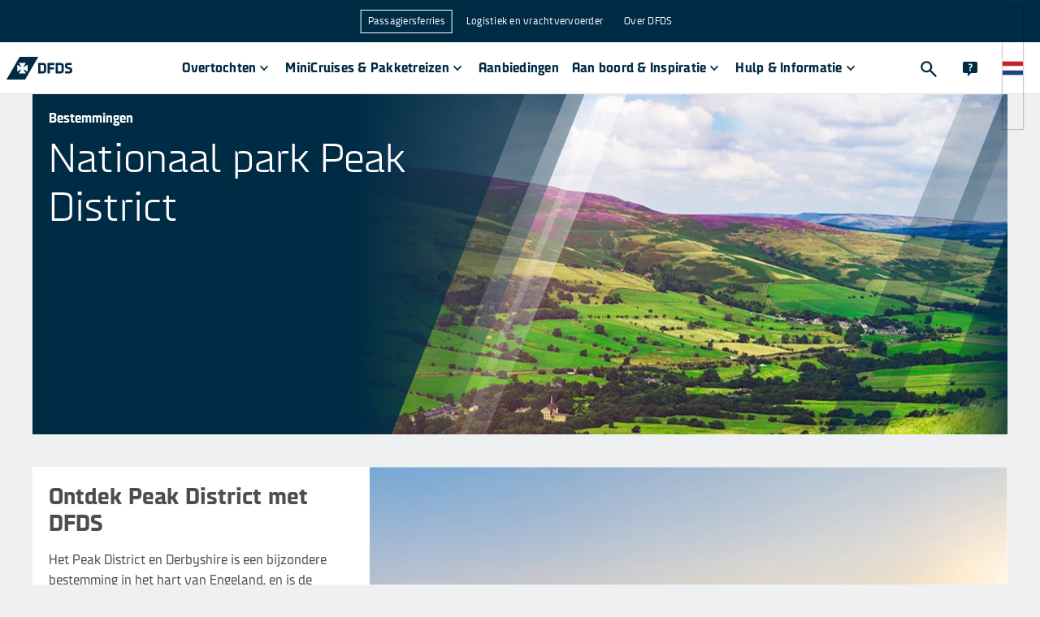

--- FILE ---
content_type: text/css; charset=utf-8
request_url: https://azure-login.dfds-pax-web.com/assets/index-DFLWKkhj.css
body_size: 8807
content:
.ui-fixed{position:fixed}.\!ui-absolute{position:absolute!important}.ui-absolute{position:absolute}.\!ui-relative{position:relative!important}.ui-relative{position:relative}.ui-inset-0{top:0;right:0;bottom:0;left:0}.ui-inset-y-0{top:0;bottom:0}.\!ui-left-0{left:0!important}.\!ui-right-0{right:0!important}.\!ui-top-0{top:0!important}.ui-bottom-0{bottom:0}.ui-left-0{left:0}.ui-right-0{right:0}.ui-top-0{top:0}.ui-top-\[49px\]{top:49px}.\!ui-z-10{z-index:10!important}.ui-z-10{z-index:10}.ui-z-20{z-index:20}.ui-z-\[10\]{z-index:10}.ui-z-modal{z-index:2000}.ui-z-overlay{z-index:1000}.ui-z-sidesheet{z-index:1500}.\!ui-m-0{margin:0!important}.ui-m-0{margin:0}.ui-my-1{margin-top:.25rem;margin-bottom:.25rem}.ui-my-dfds-s{margin-top:1rem;margin-bottom:1rem}.ui-my-dfds-xs{margin-top:.5rem;margin-bottom:.5rem}.\!ui-mb-dfds-s{margin-bottom:1rem!important}.\!ui-ml-\[-2px\]{margin-left:-2px!important}.ui-mb-dfds-l{margin-bottom:2rem}.ui-mb-dfds-xs{margin-bottom:.5rem}.ui-ml-\[2px\]{margin-left:2px}.ui-ml-auto{margin-left:auto}.ui-ml-dfds-xs{margin-left:.5rem}.ui-ml-dfds-xxs{margin-left:.25rem}.ui-mr-dfds-xs{margin-right:.5rem}.ui-mt-1{margin-top:.25rem}.ui-mt-dfds-m{margin-top:1.5rem}.ui-mt-dfds-s{margin-top:1rem}.ui-mt-dfds-xs{margin-top:.5rem}.ui-mt-dfds-xxs{margin-top:.25rem}.\!ui-block{display:block!important}.ui-block{display:block}.ui-inline{display:inline}.\!ui-flex{display:flex!important}.ui-flex{display:flex}.\!ui-table-row-group{display:table-row-group!important}.ui-grid{display:grid}.\!ui-hidden{display:none!important}.\!ui-aspect-square{aspect-ratio:1 / 1!important}.\!ui-h-\[0\]{height:0!important}.\!ui-h-\[14px\]{height:14px!important}.\!ui-h-\[15px\]{height:15px!important}.\!ui-h-\[25px\]{height:25px!important}.\!ui-h-\[44px\]{height:44px!important}.\!ui-h-\[70\%\]{height:70%!important}.\!ui-h-\[calc\(100\%\+2px\)\]{height:calc(100% + 2px)!important}.\!ui-h-full{height:100%!important}.ui-h-12{height:3rem}.ui-h-\[0\]{height:0}.ui-h-\[20px\]{height:20px}.ui-h-\[32px\]{height:32px}.ui-h-\[40px\]{height:40px}.ui-h-\[44px\]{height:44px}.ui-h-\[5px\]{height:5px}.ui-h-auto{height:auto}.ui-h-dvh{height:100dvh}.ui-h-fit{height:-moz-fit-content;height:fit-content}.ui-h-full{height:100%}.ui-max-h-60{max-height:15rem}.\!ui-min-h-\[20px\]{min-height:20px!important}.ui-min-h-\[48px\]{min-height:48px}.ui-min-h-full{min-height:100%}.\!ui-w-\[0\]{width:0!important}.\!ui-w-\[14px\]{width:14px!important}.\!ui-w-\[15px\]{width:15px!important}.\!ui-w-\[25px\]{width:25px!important}.\!ui-w-\[50\%\]{width:50%!important}.\!ui-w-full{width:100%!important}.ui-w-12{width:3rem}.ui-w-\[0\]{width:0}.ui-w-\[25px\]{width:25px}.ui-w-\[375px\]{width:375px}.ui-w-\[5px\]{width:5px}.ui-w-fit{width:-moz-fit-content;width:fit-content}.ui-w-full{width:100%}.\!ui-min-w-\[20px\]{min-width:20px!important}.\!ui-min-w-\[calc\(100\%\+1px\)\]{min-width:calc(100% + 1px)!important}.ui-min-w-\[200px\]{min-width:200px}.ui-min-w-\[33\%\]{min-width:33%}.ui-min-w-\[375px\]{min-width:375px}.ui-min-w-full{min-width:100%}.ui-max-w-\[350px\]{max-width:350px}.ui-max-w-\[400px\]{max-width:400px}.ui-max-w-\[500px\]{max-width:500px}.ui-max-w-lg{max-width:32rem}.ui-max-w-none{max-width:none}.ui-flex-1{flex:1 1 0%}.ui-flex-auto{flex:1 1 auto}.\!ui-grow{flex-grow:1!important}.\!ui-basis-\[20px\]{flex-basis:20px!important}.\!ui-basis-\[44px\]{flex-basis:44px!important}.\!ui-border-collapse{border-collapse:collapse!important}.\!ui-border-spacing-0{--al-tw-border-spacing-x: 0px !important;--al-tw-border-spacing-y: 0px !important;border-spacing:var(--al-tw-border-spacing-x) var(--al-tw-border-spacing-y)!important}.ui-transform{transform:translate(var(--al-tw-translate-x),var(--al-tw-translate-y)) rotate(var(--al-tw-rotate)) skew(var(--al-tw-skew-x)) skewY(var(--al-tw-skew-y)) scaleX(var(--al-tw-scale-x)) scaleY(var(--al-tw-scale-y))}@keyframes ui-pulse{50%{opacity:.5}}.ui-animate-pulse{animation:ui-pulse 2s cubic-bezier(.4,0,.6,1) infinite}.\!ui-cursor-default{cursor:default!important}.\!ui-cursor-pointer{cursor:pointer!important}.ui-cursor-default{cursor:default}.ui-cursor-not-allowed{cursor:not-allowed}.ui-cursor-pointer{cursor:pointer}.\!ui-select-none{-webkit-user-select:none!important;-moz-user-select:none!important;user-select:none!important}.ui-select-none{-webkit-user-select:none;-moz-user-select:none;user-select:none}.ui-grid-cols-12{grid-template-columns:repeat(12,minmax(0,1fr))}.\!ui-flex-row{flex-direction:row!important}.ui-flex-row{flex-direction:row}.ui-flex-col{flex-direction:column}.\!ui-flex-wrap{flex-wrap:wrap!important}.\!ui-items-center{align-items:center!important}.ui-items-center{align-items:center}.ui-justify-start{justify-content:flex-start}.\!ui-justify-center{justify-content:center!important}.ui-justify-center{justify-content:center}.ui-justify-between{justify-content:space-between}.ui-gap-dfds-s{gap:1rem}.ui-gap-x-dfds-s{-moz-column-gap:1rem;column-gap:1rem}.ui-divide-solid>:not([hidden])~:not([hidden]){border-style:solid}.ui-divide-dfds-divider-light>:not([hidden])~:not([hidden]){border-color:#ffffff29}.ui-overflow-auto{overflow:auto}.ui-overflow-hidden{overflow:hidden}.ui-overflow-y-auto{overflow-y:auto}.ui-truncate{overflow:hidden;text-overflow:ellipsis;white-space:nowrap}.ui-text-ellipsis{text-overflow:ellipsis}.ui-whitespace-nowrap{white-space:nowrap}.\!ui-rounded-\[50\%\]{border-radius:50%!important}.\!ui-rounded-none{border-radius:0!important}.\!ui-rounded-sm{border-radius:.125rem!important}.ui-rounded-\[50\%\]{border-radius:50%}.ui-rounded-full{border-radius:9999px}.ui-rounded-lg{border-radius:.5rem}.ui-rounded-md{border-radius:.375rem}.ui-rounded-none{border-radius:0}.ui-rounded-sm{border-radius:.125rem}.\!ui-border{border-width:1px!important}.\!ui-border-0{border-width:0px!important}.ui-border{border-width:1px}.ui-border-0{border-width:0px}.ui-border-2{border-width:2px}.\!ui-border-b{border-bottom-width:1px!important}.\!ui-border-l-\[0px\]{border-left-width:0px!important}.\!ui-border-r{border-right-width:1px!important}.\!ui-border-r-\[12px\]{border-right-width:12px!important}.\!ui-border-r-\[20px\]{border-right-width:20px!important}.\!ui-border-t{border-top-width:1px!important}.\!ui-border-t-\[12px\]{border-top-width:12px!important}.\!ui-border-t-\[20px\]{border-top-width:20px!important}.ui-border-b{border-bottom-width:1px}.ui-border-l-\[0px\]{border-left-width:0px}.ui-border-r-\[15px\]{border-right-width:15px}.ui-border-t{border-top-width:1px}.ui-border-t-\[15px\]{border-top-width:15px}.\!ui-border-solid{border-style:solid!important}.ui-border-solid{border-style:solid}.\!ui-border-none{border-style:none!important}.ui-border-none{border-style:none}.\!ui-border-\[\#e5e7eb\]{--al-tw-border-opacity: 1 !important;border-color:rgb(229 231 235 / var(--al-tw-border-opacity, 1))!important}.\!ui-border-dfds-status-success{--al-tw-border-opacity: 1 !important;border-color:rgb(76 175 80 / var(--al-tw-border-opacity, 1))!important}.ui-border-dfds-divider-dark{border-color:#4d4e4c29}.ui-border-dfds-secondary-main{--al-tw-border-opacity: 1;border-color:rgb(73 162 223 / var(--al-tw-border-opacity, 1))}.ui-border-dfds-status-alert{--al-tw-border-opacity: 1;border-color:rgb(190 30 45 / var(--al-tw-border-opacity, 1))}.ui-border-dfds-text-dark-disabled{border-color:#4d4e4c4d}.ui-border-dfds-text-dark-secondary{border-color:#4d4e4cb3}.ui-border-gray-300{--al-tw-border-opacity: 1;border-color:rgb(209 213 219 / var(--al-tw-border-opacity, 1))}.\!ui-border-b-transparent{border-bottom-color:transparent!important}.\!ui-border-l-transparent{border-left-color:transparent!important}.\!ui-border-r-transparent{border-right-color:transparent!important}.\!ui-border-t-cvi-brand-brand600{--al-tw-border-opacity: 1 !important;border-top-color:rgb(8 62 171 / var(--al-tw-border-opacity, 1))!important}.\!ui-border-t-dfds-secondary-dark{--al-tw-border-opacity: 1 !important;border-top-color:rgb(24 116 188 / var(--al-tw-border-opacity, 1))!important}.ui-border-l-transparent{border-left-color:transparent}.ui-border-r-transparent{border-right-color:transparent}.ui-border-t-dfds-secondary-dark{--al-tw-border-opacity: 1;border-top-color:rgb(24 116 188 / var(--al-tw-border-opacity, 1))}.\!ui-bg-cvi-brand-brand100{--al-tw-bg-opacity: 1 !important;background-color:rgb(209 235 255 / var(--al-tw-bg-opacity, 1))!important}.\!ui-bg-cvi-brand-brand500{--al-tw-bg-opacity: 1 !important;background-color:rgb(35 105 245 / var(--al-tw-bg-opacity, 1))!important}.\!ui-bg-cvi-grey-grey50{--al-tw-bg-opacity: 1 !important;background-color:rgb(242 246 248 / var(--al-tw-bg-opacity, 1))!important}.\!ui-bg-dfds-secondary-dark{--al-tw-bg-opacity: 1 !important;background-color:rgb(24 116 188 / var(--al-tw-bg-opacity, 1))!important}.\!ui-bg-dfds-secondary-light{--al-tw-bg-opacity: 1 !important;background-color:rgb(187 221 243 / var(--al-tw-bg-opacity, 1))!important}.\!ui-bg-dfds-secondary-main{--al-tw-bg-opacity: 1 !important;background-color:rgb(73 162 223 / var(--al-tw-bg-opacity, 1))!important}.\!ui-bg-transparent{background-color:transparent!important}.\!ui-bg-white{--al-tw-bg-opacity: 1 !important;background-color:rgb(255 255 255 / var(--al-tw-bg-opacity, 1))!important}.ui-bg-cvi-brand-brand500{--al-tw-bg-opacity: 1;background-color:rgb(35 105 245 / var(--al-tw-bg-opacity, 1))}.ui-bg-dfds-listitem-selected{--al-tw-bg-opacity: 1;background-color:rgb(233 243 251 / var(--al-tw-bg-opacity, 1))}.ui-bg-dfds-primary-main\/70{background-color:#002b45b3}.ui-bg-dfds-secondary-main{--al-tw-bg-opacity: 1;background-color:rgb(73 162 223 / var(--al-tw-bg-opacity, 1))}.ui-bg-dfds-status-warning{--al-tw-bg-opacity: 1;background-color:rgb(237 136 0 / var(--al-tw-bg-opacity, 1))}.ui-bg-dfds-surface-light{--al-tw-bg-opacity: 1;background-color:rgb(255 255 255 / var(--al-tw-bg-opacity, 1))}.ui-bg-dfds-surface-secondary{--al-tw-bg-opacity: 1;background-color:rgb(238 240 241 / var(--al-tw-bg-opacity, 1))}.ui-bg-dfds-surface-tertiary{--al-tw-bg-opacity: 1;background-color:rgb(0 43 69 / var(--al-tw-bg-opacity, 1))}.ui-bg-dfds-text-dark-disabled{background-color:#4d4e4c4d}.ui-bg-dfds-text-light-primary{--al-tw-bg-opacity: 1;background-color:rgb(255 255 255 / var(--al-tw-bg-opacity, 1))}.ui-bg-gray-200{--al-tw-bg-opacity: 1;background-color:rgb(229 231 235 / var(--al-tw-bg-opacity, 1))}.ui-bg-transparent{background-color:transparent}.ui-bg-white{--al-tw-bg-opacity: 1;background-color:rgb(255 255 255 / var(--al-tw-bg-opacity, 1))}.\!ui-p-dfds-xxs{padding:.25rem!important}.ui-p-0{padding:0}.ui-p-dfds-s{padding:1rem}.\!ui-px-\[6px\]{padding-left:6px!important;padding-right:6px!important}.\!ui-py-\[8px\]{padding-top:8px!important;padding-bottom:8px!important}.ui-px-0{padding-left:0;padding-right:0}.ui-px-dfds-s{padding-left:1rem;padding-right:1rem}.ui-py-1{padding-top:.25rem;padding-bottom:.25rem}.ui-py-2{padding-top:.5rem;padding-bottom:.5rem}.ui-py-dfds-s{padding-top:1rem;padding-bottom:1rem}.ui-py-dfds-xs{padding-top:.5rem;padding-bottom:.5rem}.\!ui-pr-dfds-s{padding-right:1rem!important}.ui-pb-dfds-l{padding-bottom:2rem}.ui-pb-dfds-s{padding-bottom:1rem}.ui-pl-dfds-s{padding-left:1rem}.ui-pl-dfds-xs{padding-left:.5rem}.ui-pr-dfds-xs{padding-right:.5rem}.ui-pt-dfds-l{padding-top:2rem}.ui-pt-dfds-s{padding-top:1rem}.ui-text-left{text-align:left}.\!ui-text-center{text-align:center!important}.ui-text-center{text-align:center}.ui-align-middle{vertical-align:middle}.\!ui-font-DFDS{font-family:DFDSRegular,Inter,system-ui,Avenir,Helvetica,Arial,sans-serif!important}.\!ui-font-DFDSBold{font-family:DFDSBold,Inter,system-ui,Avenir,Helvetica,Arial,sans-serif!important}.\!ui-font-verdana{font-family:verdana!important}.ui-font-DFDS{font-family:DFDSRegular,Inter,system-ui,Avenir,Helvetica,Arial,sans-serif}.ui-font-DFDSBold{font-family:DFDSBold,Inter,system-ui,Avenir,Helvetica,Arial,sans-serif}.ui-font-verdana{font-family:verdana}.\!ui-text-xs{font-size:.75rem!important;line-height:1rem!important}.ui-text-2xl{font-size:1.5rem;line-height:2rem}.ui-text-3xl{font-size:1.875rem;line-height:2.25rem}.ui-text-5xl{font-size:3rem;line-height:1}.ui-text-6xl{font-size:3.75rem;line-height:1}.ui-text-base{font-size:1rem;line-height:1.5rem}.ui-text-sm{font-size:.875rem;line-height:1.25rem}.ui-text-xl{font-size:1.25rem;line-height:1.75rem}.ui-text-xs{font-size:.75rem;line-height:1rem}.\!ui-font-medium{font-weight:500!important}.\!ui-font-normal{font-weight:400!important}.\!ui-uppercase{text-transform:uppercase!important}.\!ui-text-cvi-brand-brand900{--al-tw-text-opacity: 1 !important;color:rgb(0 43 69 / var(--al-tw-text-opacity, 1))!important}.\!ui-text-cvi-grey-grey700{--al-tw-text-opacity: 1 !important;color:rgb(96 118 133 / var(--al-tw-text-opacity, 1))!important}.\!ui-text-dfds-text-dark-primary{--al-tw-text-opacity: 1 !important;color:rgb(77 78 76 / var(--al-tw-text-opacity, 1))!important}.\!ui-text-dfds-text-light-primary{--al-tw-text-opacity: 1 !important;color:rgb(255 255 255 / var(--al-tw-text-opacity, 1))!important}.\!ui-text-dfds-text-primary-disabled{color:#002b454d!important}.\!ui-text-dfds-text-secondary-primary{--al-tw-text-opacity: 1 !important;color:rgb(73 162 223 / var(--al-tw-text-opacity, 1))!important}.ui-text-dfds-secondary-main{--al-tw-text-opacity: 1;color:rgb(73 162 223 / var(--al-tw-text-opacity, 1))}.ui-text-dfds-status-alert{--al-tw-text-opacity: 1;color:rgb(190 30 45 / var(--al-tw-text-opacity, 1))}.ui-text-dfds-text-dark-disabled{color:#4d4e4c4d}.ui-text-dfds-text-dark-primary{--al-tw-text-opacity: 1;color:rgb(77 78 76 / var(--al-tw-text-opacity, 1))}.ui-text-dfds-text-light-primary{--al-tw-text-opacity: 1;color:rgb(255 255 255 / var(--al-tw-text-opacity, 1))}.ui-text-dfds-text-primary-disabled{color:#002b454d}.ui-text-dfds-text-primary-primary{--al-tw-text-opacity: 1;color:rgb(0 43 69 / var(--al-tw-text-opacity, 1))}.ui-text-dfds-text-secondary-primary{--al-tw-text-opacity: 1;color:rgb(73 162 223 / var(--al-tw-text-opacity, 1))}.ui-text-transparent{color:transparent}.ui-no-underline{text-decoration-line:none}.ui-opacity-30{opacity:.3}.ui-opacity-80{opacity:.8}.ui-shadow-\[rgba\(17\,_17\,_26\,_0\.1\)_0px_0px_16px\]{--al-tw-shadow: rgba(17, 17, 26, .1) 0px 0px 16px;--al-tw-shadow-colored: 0px 0px 16px var(--al-tw-shadow-color);box-shadow:var(--al-tw-ring-offset-shadow, 0 0 #0000),var(--al-tw-ring-shadow, 0 0 #0000),var(--al-tw-shadow)}.ui-shadow-lg{--al-tw-shadow: 0 10px 15px -3px rgb(0 0 0 / .1), 0 4px 6px -4px rgb(0 0 0 / .1);--al-tw-shadow-colored: 0 10px 15px -3px var(--al-tw-shadow-color), 0 4px 6px -4px var(--al-tw-shadow-color);box-shadow:var(--al-tw-ring-offset-shadow, 0 0 #0000),var(--al-tw-ring-shadow, 0 0 #0000),var(--al-tw-shadow)}.ui-shadow-xl{--al-tw-shadow: 0 20px 25px -5px rgb(0 0 0 / .1), 0 8px 10px -6px rgb(0 0 0 / .1);--al-tw-shadow-colored: 0 20px 25px -5px var(--al-tw-shadow-color), 0 8px 10px -6px var(--al-tw-shadow-color);box-shadow:var(--al-tw-ring-offset-shadow, 0 0 #0000),var(--al-tw-ring-shadow, 0 0 #0000),var(--al-tw-shadow)}.ui-outline-none{outline:2px solid transparent;outline-offset:2px}.ui-ring-1{--al-tw-ring-offset-shadow: var(--al-tw-ring-inset) 0 0 0 var(--al-tw-ring-offset-width) var(--al-tw-ring-offset-color);--al-tw-ring-shadow: var(--al-tw-ring-inset) 0 0 0 calc(1px + var(--al-tw-ring-offset-width)) var(--al-tw-ring-color);box-shadow:var(--al-tw-ring-offset-shadow),var(--al-tw-ring-shadow),var(--al-tw-shadow, 0 0 #0000)}.ui-ring-black\/5{--al-tw-ring-color: rgb(0 0 0 / .05)}.ui-drop-shadow-xl{--al-tw-drop-shadow: drop-shadow(0 20px 13px rgb(0 0 0 / .03)) drop-shadow(0 8px 5px rgb(0 0 0 / .08));filter:var(--al-tw-blur) var(--al-tw-brightness) var(--al-tw-contrast) var(--al-tw-grayscale) var(--al-tw-hue-rotate) var(--al-tw-invert) var(--al-tw-saturate) var(--al-tw-sepia) var(--al-tw-drop-shadow)}.ui-transition{transition-property:color,background-color,border-color,text-decoration-color,fill,stroke,opacity,box-shadow,transform,filter,-webkit-backdrop-filter;transition-property:color,background-color,border-color,text-decoration-color,fill,stroke,opacity,box-shadow,transform,filter,backdrop-filter;transition-property:color,background-color,border-color,text-decoration-color,fill,stroke,opacity,box-shadow,transform,filter,backdrop-filter,-webkit-backdrop-filter;transition-timing-function:cubic-bezier(.4,0,.2,1);transition-duration:.15s}.ui-transition-all{transition-property:all;transition-timing-function:cubic-bezier(.4,0,.2,1);transition-duration:.15s}.ui-dfds-small-headline{font-size:20px;font-style:normal;font-family:DFDSBold,Inter,system-ui,Avenir,Helvetica,Arial,sans-serif;line-height:28px}.ui-dfds-body-interface{font-size:14px;font-style:normal;font-family:verdana;line-height:20px}.ui-dfds-label{font-size:16px;font-style:normal;font-weight:400;font-family:DFDSRegular,Inter,system-ui,Avenir,Helvetica,Arial,sans-serif;line-height:20px}.ui-dfds-label-bold{font-size:16px;font-style:normal;font-family:DFDSBold,Inter,system-ui,Avenir,Helvetica,Arial,sans-serif;line-height:20px}.rdp-new .rdp-caption_label{font-weight:500!important;--al-tw-text-opacity: 1 !important;color:rgb(0 43 69 / var(--al-tw-text-opacity, 1))!important}.rdp-new .rdp-caption{z-index:10!important;display:flex!important;height:44px!important;align-items:center!important;justify-content:center!important}.rdp-new .rdp-nav_button_next{border-radius:0!important;border-width:1px!important;--al-tw-border-opacity: 1 !important;border-color:rgb(0 43 69 / var(--al-tw-border-opacity, 1))!important;--al-tw-text-opacity: 1 !important;color:rgb(0 43 69 / var(--al-tw-text-opacity, 1))!important}.rdp-new .rdp-nav_button_next:hover{--al-tw-bg-opacity: 1 !important;background-color:rgb(0 43 69 / var(--al-tw-bg-opacity, 1))!important;--al-tw-text-opacity: 1 !important;color:rgb(229 244 255 / var(--al-tw-text-opacity, 1))!important}.rdp-new .rdp-nav_button_next:disabled{cursor:default!important;background-color:transparent!important;--al-tw-text-opacity: 1 !important;color:rgb(0 43 69 / var(--al-tw-text-opacity, 1))!important}.rdp-new .rdp-nav{transform:none!important}.rdp-new .rdp-nav_button_previous{border-radius:0!important;border-width:1px!important;--al-tw-border-opacity: 1 !important;border-color:rgb(0 43 69 / var(--al-tw-border-opacity, 1))!important;--al-tw-text-opacity: 1 !important;color:rgb(0 43 69 / var(--al-tw-text-opacity, 1))!important}.rdp-new .rdp-nav_button_previous:hover{--al-tw-bg-opacity: 1 !important;background-color:rgb(0 43 69 / var(--al-tw-bg-opacity, 1))!important;--al-tw-text-opacity: 1 !important;color:rgb(229 244 255 / var(--al-tw-text-opacity, 1))!important}.rdp-new .rdp-nav_button_previous:disabled{cursor:default!important;background-color:transparent!important;--al-tw-text-opacity: 1 !important;color:rgb(0 43 69 / var(--al-tw-text-opacity, 1))!important}.rdp-new .rdp-caption_start{margin-top:0!important}.rdp-new .rdp-caption_end{margin-bottom:0!important}@media (min-width: 1024px){.rdp-new .rdp-nav{top:0!important}}@media (min-width: 0px) and (max-width: 1023px){.rdp-new .rdp-nav{display:none!important}}.rdp-new .rdp-nav_button{display:none!important}.rdp-new .rdp-nav_button:hover{border-radius:0!important}.rdp-new .rdp-nav_button svg{height:14px!important;width:14px!important}.rdp-new.rdp-single{position:relative!important;margin:0!important;-webkit-user-select:none!important;-moz-user-select:none!important;user-select:none!important;flex-direction:row!important;--al-tw-bg-opacity: 1 !important;background-color:rgb(255 255 255 / var(--al-tw-bg-opacity, 1))!important;outline:2px solid transparent!important;outline-offset:2px!important}.rdp-new.rdp-single button.rdp-nav_button_next{right:0!important;top:0!important;display:none!important}@media (min-width: 1024px){.rdp-new.rdp-single button.rdp-nav_button_next{display:flex!important}}.rdp-new.rdp-single button.rdp-nav_button_previous{left:0!important;top:0!important;display:none!important}@media (min-width: 1024px){.rdp-new.rdp-single button.rdp-nav_button_previous{display:flex!important}}.rdp-new.rdp-range{position:relative!important;margin:0!important;-webkit-user-select:none!important;-moz-user-select:none!important;user-select:none!important;flex-direction:row!important;--al-tw-bg-opacity: 1 !important;background-color:rgb(255 255 255 / var(--al-tw-bg-opacity, 1))!important;outline:2px solid transparent!important;outline-offset:2px!important}.rdp-new.rdp-range button.rdp-nav_button_next{right:0!important;top:0!important;display:none!important}@media (min-width: 1024px){.rdp-new.rdp-range button.rdp-nav_button_next{display:flex!important}}.rdp-new.rdp-single .rdp-nav button{position:absolute!important}.rdp-new.rdp-range button.rdp-nav_button_previous{left:0!important;top:0!important;display:none!important}@media (min-width: 1024px){.rdp-new.rdp-range button.rdp-nav_button_previous{display:flex!important}}.rdp-new .rdp-day_range_start{font-weight:700!important}.rdp-new .rdp-weeknumber{display:flex!important;height:25px!important;width:25px!important;align-items:center!important;border-radius:0!important;border-style:none!important;--al-tw-bg-opacity: 1 !important;background-color:rgb(242 246 248 / var(--al-tw-bg-opacity, 1))!important}.rdp-new .rdp-day_range_end.rdp-day_range_start{border-radius:0!important}.rdp-new .rdp-day_range_start{--al-tw-bg-opacity: 1 !important;background-color:rgb(35 105 245 / var(--al-tw-bg-opacity, 1))!important;font-weight:700!important}.rdp-new .rdp-day_range_middle,.rdp-new .rdp-day_range_middle:hover{--al-tw-bg-opacity: 1 !important;background-color:rgb(209 235 255 / var(--al-tw-bg-opacity, 1))!important;--al-tw-text-opacity: 1 !important;color:rgb(0 43 69 / var(--al-tw-text-opacity, 1))!important}.rdp-new .rdp-day_range_end{--al-tw-bg-opacity: 1 !important;background-color:rgb(35 105 245 / var(--al-tw-bg-opacity, 1))!important;font-weight:700!important}.rdp-new .rdp-day:not(.rdp-day_disabled):not(.rdp-day_range_middle):not(.rdp-day_range_end):not(.rdp-day_range_start):not(.rdp-day_selected):hover{--al-tw-bg-opacity: 1 !important;background-color:rgb(223 229 232 / var(--al-tw-bg-opacity, 1))!important}.rdp-new button.rdp-day_range_middle[disabled]{color:#002b454d!important}.rdp-new .rdp-head .rdp-head_row{display:flex!important;width:100%!important}.rdp-new .rdp-head .rdp-head_cell{display:flex!important;flex-grow:1!important;flex-basis:44px!important;align-items:center!important;justify-content:center!important;padding:8px 6px!important;text-align:center!important;font-size:.75rem!important;line-height:1rem!important;font-weight:400!important;--al-tw-text-opacity: 1 !important;color:rgb(96 118 133 / var(--al-tw-text-opacity, 1))!important}.rdp-new .rdp-months{display:flex!important;flex-wrap:wrap!important}@media (min-width: 1024px){.rdp-new .rdp-months{margin:0!important;flex-wrap:nowrap!important}}.rdp-new .rdp-month{margin:0!important;display:flex!important;width:100%!important;border-collapse:collapse!important;--al-tw-border-spacing-x: 0px !important;--al-tw-border-spacing-y: 0px !important;border-spacing:var(--al-tw-border-spacing-x) var(--al-tw-border-spacing-y)!important;-webkit-user-select:none!important;-moz-user-select:none!important;user-select:none!important;flex-direction:column!important}@media (min-width: 0px) and (max-width: 1023px){.rdp-new .rdp-month{align-items:center!important;justify-content:center!important}}.rdp-new.rdp-multiple_months .rdp-caption{display:flex!important}.rdp-new .rdp-caption{position:relative!important;z-index:10!important;display:flex!important;height:44px!important;align-items:center!important;justify-content:center!important}@media (min-width: 1024px){.rdp-new .rdp-caption_start{margin-top:0!important}}@media (min-width: 0px) and (max-width: 1023px){.rdp-new .rdp-caption_start{margin-top:1rem!important}}@media (min-width: 1024px){.rdp-new .rdp-caption_between{margin-top:0!important}}@media (min-width: 0px) and (max-width: 1023px){.rdp-new .rdp-caption_between{margin-top:1.5rem!important}}.rdp-new .rdp-caption_end{margin-bottom:1rem!important}@media (min-width: 1024px){.rdp-new .rdp-caption_end{margin-bottom:0!important}}@media (min-width: 0px) and (max-width: 1023px){.rdp-new .rdp-caption_end{margin-top:1rem!important}}@media (min-width: 1024px){.rdp-new .rdp-table{max-width:none!important}}@media (min-width: 0px) and (max-width: 767px){.rdp-new .rdp-table{min-width:90%!important}}@media (min-width: 768px) and (max-width: 1023px){.rdp-new .rdp-table{min-width:50%!important}}.rdp-new .rdp-tbody{display:table-row-group!important;--al-tw-border-opacity: 1 !important;border-color:rgb(229 231 235 / var(--al-tw-border-opacity, 1))!important}.rdp-new .rdp-row{display:flex!important;width:100%!important}.rdp-new .rdp-cell{display:flex!important;aspect-ratio:1 / 1!important;min-height:20px!important;min-width:20px!important;flex-grow:1!important;flex-basis:20px!important;cursor:pointer!important;align-items:center!important;justify-content:center!important;font-size:.875rem!important;line-height:1.25rem!important;--al-tw-text-opacity: 1;color:rgb(77 78 76 / var(--al-tw-text-opacity, 1))}@media (min-width: 0px) and (max-width: 1023px){.rdp-new .rdp-cell{height:unset!important;max-height:100%!important}}@media (min-width: 1024px){.rdp-new .rdp-cell{height:44px!important;width:44px!important}}@media (min-width: 0px) and (max-width: 1023px){.rdp-new .rdp-cell:after{content:var(--al-tw-content)!important;padding-top:100%!important}}.rdp-new .rdp-cell:has(span){cursor:default!important;padding:.25rem!important}@media (min-width: 0px) and (max-width: 1023px){.rdp-new .rdp-button{height:100%!important}.rdp-new .rdp-button:after{content:var(--al-tw-content)!important;padding-top:100%!important}}.rdp-new .rdp-day{height:100%!important;width:100%!important;border-radius:0!important;max-width:none!important}.rdp-new .rdp-day:focus{outline:2px solid transparent!important;outline-offset:2px!important}.rdp-new .rdp-day_selected:not(.rdp-day_disabled):not(.rdp-day_outside):not(.rdp-day_range_middle){position:relative!important;--al-tw-bg-opacity: 1 !important;background-color:rgb(35 105 245 / var(--al-tw-bg-opacity, 1))!important;font-weight:700!important;--al-tw-text-opacity: 1 !important;color:rgb(255 255 255 / var(--al-tw-text-opacity, 1))!important}.rdp-new .rdp-offer span{display:flex!important;height:70%!important;width:50%!important;align-items:center!important;justify-content:center!important;border-style:solid!important;--al-tw-border-opacity: 1 !important;border-color:rgb(76 175 80 / var(--al-tw-border-opacity, 1))!important}.rdp-new .rdp-caption_end .rdp-range-footer{display:none!important}@media (min-width: 768px){.rdp-new .rdp-caption_start{padding-right:.5rem!important}.rdp-new .rdp-caption_end{padding-left:.5rem!important}}.rdp-new .rdp-offer{aspect-ratio:1 / 1!important;border-width:0px!important}.rdp-new .rdp-offer:after{--al-tw-content: "" !important;content:var(--al-tw-content)!important}.rdp-new .rdp-offer:after{position:absolute!important;left:0!important;top:0!important;display:block!important;height:0!important;width:0!important;border-radius:.125rem!important;border-left-width:0px!important;border-right-width:12px!important;border-top-width:12px!important;border-style:solid!important;--al-tw-border-opacity: 1 !important;border-top-color:rgb(8 62 171 / var(--al-tw-border-opacity, 1))!important;border-bottom-color:transparent!important;border-left-color:transparent!important;border-right-color:transparent!important;background-color:transparent!important}@font-face{font-family:DFDS Sans;font-weight:300;font-style:normal;font-display:swap;src:url(/fonts/DFDSSans-Light.woff2) format("woff2")}@font-face{font-family:DFDS Sans;font-weight:400;font-style:normal;font-display:swap;src:url(/fonts/DFDSSans-Regular.woff2) format("woff2")}@font-face{font-family:DFDS Sans;font-weight:400;font-style:italic;font-display:swap;src:url(/fonts/DFDSSans-Italic.woff2) format("woff2")}@font-face{font-family:DFDS Sans;font-weight:500;font-style:normal;font-display:swap;src:url(/fonts/DFDSSans-Medium.woff2) format("woff2")}@font-face{font-family:DFDS Sans;font-weight:700;font-style:normal;font-display:swap;src:url(/fonts/DFDSSans-Bold.woff2) format("woff2")}@font-face{font-family:DFDS Sans;font-weight:900;font-style:normal;font-display:swap;src:url(/fonts/DFDSSans-Extrabold.woff2) format("woff2")}@media (min-width: 768px){.md\:ui-dfds-label{font-size:16px;font-style:normal;font-weight:400;font-family:DFDSRegular,Inter,system-ui,Avenir,Helvetica,Arial,sans-serif;line-height:20px}}.after\:\!ui-content-\[\'\'\]:after{--al-tw-content: "" !important;content:var(--al-tw-content)!important}.visited\:ui-text-dfds-secondary-dark:visited{color:#1874bc}.focus-within\:ui-border-dfds-secondary-main:focus-within{--al-tw-border-opacity: 1;border-color:rgb(73 162 223 / var(--al-tw-border-opacity, 1))}.hover\:\!ui-bg-cvi-brand-brand100:hover{--al-tw-bg-opacity: 1 !important;background-color:rgb(209 235 255 / var(--al-tw-bg-opacity, 1))!important}.hover\:\!ui-bg-cvi-brand-brand900:hover{--al-tw-bg-opacity: 1 !important;background-color:rgb(0 43 69 / var(--al-tw-bg-opacity, 1))!important}.hover\:\!ui-bg-dfds-secondary-light:hover{--al-tw-bg-opacity: 1 !important;background-color:rgb(187 221 243 / var(--al-tw-bg-opacity, 1))!important}.hover\:\!ui-text-cvi-brand-brand50:hover{--al-tw-text-opacity: 1 !important;color:rgb(229 244 255 / var(--al-tw-text-opacity, 1))!important}.hover\:ui-text-dfds-secondary-dark:hover{--al-tw-text-opacity: 1;color:rgb(24 116 188 / var(--al-tw-text-opacity, 1))}.hover\:ui-text-dfds-secondary-main:hover{--al-tw-text-opacity: 1;color:rgb(73 162 223 / var(--al-tw-text-opacity, 1))}.hover\:ui-text-dfds-text-secondary-secondary:hover{color:#49a2dfb3}.hover\:ui-opacity-90:hover{opacity:.9}.hover\:ui-outline-dfds-secondary-dark:hover{outline-color:#1874bc}.focus\:\!ui-border-dfds-secondary-dark:focus{--al-tw-border-opacity: 1 !important;border-color:rgb(24 116 188 / var(--al-tw-border-opacity, 1))!important}.focus\:ui-outline-none:focus{outline:2px solid transparent;outline-offset:2px}.focus-visible\:ui-ring-2:focus-visible{--al-tw-ring-offset-shadow: var(--al-tw-ring-inset) 0 0 0 var(--al-tw-ring-offset-width) var(--al-tw-ring-offset-color);--al-tw-ring-shadow: var(--al-tw-ring-inset) 0 0 0 calc(2px + var(--al-tw-ring-offset-width)) var(--al-tw-ring-color);box-shadow:var(--al-tw-ring-offset-shadow),var(--al-tw-ring-shadow),var(--al-tw-shadow, 0 0 #0000)}.focus-visible\:ui-ring-offset-2:focus-visible{--al-tw-ring-offset-width: 2px}.focus-visible\:ui-ring-offset-teal-300:focus-visible{--al-tw-ring-offset-color: #5eead4}.active\:\!ui-border-dfds-secondary-dark:active{--al-tw-border-opacity: 1 !important;border-color:rgb(24 116 188 / var(--al-tw-border-opacity, 1))!important}.active\:ui-text-dfds-secondary-dark:active{--al-tw-text-opacity: 1;color:rgb(24 116 188 / var(--al-tw-text-opacity, 1))}.active\:ui-opacity-80:active{opacity:.8}@media (min-width: 640px){.sm\:ui-h-fit{height:-moz-fit-content;height:fit-content}.sm\:ui-max-w-lg{max-width:32rem}.sm\:ui-p-dfds-s{padding:1rem}.sm\:ui-text-sm{font-size:.875rem;line-height:1.25rem}}@media (min-width: 768px){.md\:\!ui-m-dfds-s{margin:1rem!important}.md\:\!ui-my-dfds-s{margin-top:1rem!important;margin-bottom:1rem!important}.md\:ui-mx-\[40px\]{margin-left:40px;margin-right:40px}.md\:ui-hidden{display:none}.md\:ui-w-fit{width:-moz-fit-content;width:fit-content}.md\:ui-gap-x-dfds-l{-moz-column-gap:2rem;column-gap:2rem}.md\:ui-gap-x-dfds-s{-moz-column-gap:1rem;column-gap:1rem}.md\:ui-text-3xl{font-size:1.875rem;line-height:2.25rem}}@media (min-width: 1024px){.lg\:\!ui-absolute{position:absolute!important}.lg\:ui-top-0{top:0}.lg\:\!ui-m-0{margin:0!important}.lg\:\!ui-flex{display:flex!important}.lg\:\!ui-h-\[44px\]{height:44px!important}.lg\:\!ui-w-\[44px\]{width:44px!important}.lg\:ui-p-0{padding:0}.lg\:ui-p-dfds-s{padding:1rem}.lg\:\!ui-pb-dfds-s{padding-bottom:1rem!important}.lg\:ui-pb-dfds-s{padding-bottom:1rem}}@media (min-width: 1280px){.xl\:ui-mx-auto{margin-left:auto;margin-right:auto}.xl\:ui-max-w-\[1200px\]{max-width:1200px}}@media (min-width: 0px) and (max-width: 767px){.mobile\:ui-hidden{display:none}.mobile\:\!ui-min-w-\[90\%\]{min-width:90%!important}}@media (min-width: 768px) and (max-width: 1023px){.tablet\:\!ui-min-w-\[50\%\]{min-width:50%!important}}@media (min-width: 0px) and (max-width: 1023px){.tabletDown\:\!ui-mt-dfds-m{margin-top:1.5rem!important}.tabletDown\:\!ui-mt-dfds-s{margin-top:1rem!important}.tabletDown\:\!ui-hidden{display:none!important}.tabletDown\:\!ui-h-\[unset\]{height:unset!important}.tabletDown\:\!ui-max-h-\[100\%\]{max-height:100%!important}.tabletDown\:ui-flex-col{flex-direction:column}.tabletDown\:\!ui-items-center{align-items:center!important}.tabletDown\:\!ui-justify-center{justify-content:center!important}.tabletDown\:after\:\!ui-pt-\[100\%\]:after{content:var(--al-tw-content);padding-top:100%!important}}.\[\&\>img\]\:ui-aspect-\[3\/2\]>img{aspect-ratio:3/2}.\[\&\>img\]\:ui-w-full>img{width:100%}.\[\&_p\]\:\!ui-mt-dfds-s p{margin-top:1rem!important}.\[\&_p\]\:ui-mb-0 p{margin-bottom:0}.first-of-type\:\[\&_p\]\:\!ui-m-0 p:first-of-type{margin:0!important}svg{display:inline}.login-dfds-small-headline{font-size:20px;font-style:normal;font-family:DFDSBold,Inter,system-ui,Avenir,Helvetica,Arial,sans-serif;line-height:28px}.login-dfds-body-interface{font-size:14px;font-style:normal;font-family:verdana;line-height:20px}.login-dfds-label{font-size:16px;font-style:normal;font-weight:400;font-family:DFDSRegular,Inter,system-ui,Avenir,Helvetica,Arial,sans-serif;line-height:20px}.login-dfds-label-bold{font-size:16px;font-style:normal;font-family:DFDSBold,Inter,system-ui,Avenir,Helvetica,Arial,sans-serif;line-height:20px}.login-cvi-body-md-medium{font-size:16px;font-style:normal;font-weight:500;font-family:DFDS Sans;line-height:24px}.login-cvi-body-sm-regular{font-size:14px;font-style:normal;font-weight:400;font-family:DFDS Sans;line-height:20px}.login-cvi-body-xs-regular{font-size:12px;font-style:normal;font-weight:400;font-family:DFDS Sans;line-height:16px}.login-pointer-events-none{pointer-events:none}.login-fixed{position:fixed}.login-relative{position:relative}.login-left-dfds-s{left:1rem}.login-right-4,.login-right-dfds-s{right:1rem}.login-top-\[50px\]{top:50px}.login-z-\[2000\]{z-index:2000}.login-z-overlay{z-index:1000}.login-ml-auto{margin-left:auto}.login-mt-2{margin-top:.5rem}.login-box-border{box-sizing:border-box}.login-inline{display:inline}.login-flex{display:flex}.login-hidden{display:none}.login-h-\[16px\]{height:16px}.login-h-\[24px\]{height:24px}.login-h-\[30px\]{height:30px}.login-h-\[40px\]{height:40px}.login-h-\[44px\]{height:44px}.login-h-px{height:1px}.login-w-\[16px\]{width:16px}.login-w-\[24px\]{width:24px}.login-w-\[30px\]{width:30px}.login-w-\[40px\]{width:40px}.login-w-\[48px\]{width:48px}.login-w-full{width:100%}.login-flex-1{flex:1 1 0%}.login-cursor-not-allowed{cursor:not-allowed}.login-cursor-pointer{cursor:pointer}.login-select-none{-webkit-user-select:none;-moz-user-select:none;user-select:none}.login-flex-row{flex-direction:row}.login-flex-col{flex-direction:column}.login-items-center{align-items:center}.login-items-baseline{align-items:baseline}.login-justify-start{justify-content:flex-start}.login-justify-center{justify-content:center}.login-gap-2{gap:.5rem}.login-gap-dfds-m{gap:1.5rem}.login-gap-dfds-s{gap:1rem}.login-gap-dfds-xs{gap:.5rem}.login-gap-x-2{-moz-column-gap:.5rem;column-gap:.5rem}.login-whitespace-nowrap{white-space:nowrap}.login-rounded-full{border-radius:9999px}.login-rounded-lg{border-radius:.5rem}.login-rounded-b-lg{border-bottom-right-radius:.5rem;border-bottom-left-radius:.5rem}.login-rounded-t-lg{border-top-left-radius:.5rem;border-top-right-radius:.5rem}.\!login-border{border-width:1px!important}.login-border{border-width:1px}.login-border-0{border-width:0px}.login-border-b{border-bottom-width:1px}.\!login-border-solid{border-style:solid!important}.login-border-solid{border-style:solid}.\!login-border-cvi-brand-brand900{--al-tw-border-opacity: 1 !important;border-color:rgb(0 43 69 / var(--al-tw-border-opacity, 1))!important}.login-border-cvi-grey-grey200{--al-tw-border-opacity: 1;border-color:rgb(199 209 214 / var(--al-tw-border-opacity, 1))}.login-border-cvi-primitive-grey-grey100{--al-tw-border-opacity: 1;border-color:rgb(227 234 237 / var(--al-tw-border-opacity, 1))}.login-border-dfds-divider-dark{border-color:#4d4e4c29}.login-bg-cvi-brand-brand900{--al-tw-bg-opacity: 1;background-color:rgb(0 43 69 / var(--al-tw-bg-opacity, 1))}.login-bg-cvi-primitive-blue-blue500{--al-tw-bg-opacity: 1;background-color:rgb(35 105 245 / var(--al-tw-bg-opacity, 1))}.login-bg-dfds-primary-main{--al-tw-bg-opacity: 1;background-color:rgb(0 43 69 / var(--al-tw-bg-opacity, 1))}.login-bg-dfds-primary-primary{--al-tw-bg-opacity: 1;background-color:rgb(52 83 112 / var(--al-tw-bg-opacity, 1))}.login-bg-dfds-surface-light{--al-tw-bg-opacity: 1;background-color:rgb(255 255 255 / var(--al-tw-bg-opacity, 1))}.login-bg-gray-300{--al-tw-bg-opacity: 1;background-color:rgb(209 213 219 / var(--al-tw-bg-opacity, 1))}.login-bg-transparent{background-color:transparent}.login-bg-white{--al-tw-bg-opacity: 1;background-color:rgb(255 255 255 / var(--al-tw-bg-opacity, 1))}.login-p-dfds-m{padding:1.5rem}.login-p-dfds-s{padding:1rem}.login-px-dfds-s{padding-left:1rem;padding-right:1rem}.login-px-dfds-xs{padding-left:.5rem;padding-right:.5rem}.login-py-dfds-s{padding-top:1rem;padding-bottom:1rem}.login-py-dfds-xs{padding-top:.5rem;padding-bottom:.5rem}.login-pt-dfds-s{padding-top:1rem}.login-font-\[\'DFDS_Sans\'\]{font-family:DFDS Sans}.login-text-\[26px\]{font-size:26px}.login-text-sm{font-size:.875rem;line-height:1.25rem}.login-font-medium{font-weight:500}.login-leading-\[20px\]{line-height:20px}.login-leading-\[28px\]{line-height:28px}.login-text-cvi-brand-brand500{--al-tw-text-opacity: 1;color:rgb(35 105 245 / var(--al-tw-text-opacity, 1))}.login-text-cvi-brand-brand900,.login-text-cvi-primitive-blue-blue900,.login-text-dfds-primary-main{--al-tw-text-opacity: 1;color:rgb(0 43 69 / var(--al-tw-text-opacity, 1))}.login-text-dfds-text-dark-primary{--al-tw-text-opacity: 1;color:rgb(77 78 76 / var(--al-tw-text-opacity, 1))}.login-text-dfds-text-light-primary{--al-tw-text-opacity: 1;color:rgb(255 255 255 / var(--al-tw-text-opacity, 1))}.login-text-dfds-text-primary-disabled{color:#002b454d}.login-text-dfds-text-primary-primary{--al-tw-text-opacity: 1;color:rgb(0 43 69 / var(--al-tw-text-opacity, 1))}.login-text-gray-500{--al-tw-text-opacity: 1;color:rgb(107 114 128 / var(--al-tw-text-opacity, 1))}.login-text-white{--al-tw-text-opacity: 1;color:rgb(255 255 255 / var(--al-tw-text-opacity, 1))}.login-no-underline{text-decoration-line:none}.login-shadow-xl{--al-tw-shadow: 0 20px 25px -5px rgb(0 0 0 / .1), 0 8px 10px -6px rgb(0 0 0 / .1);--al-tw-shadow-colored: 0 20px 25px -5px var(--al-tw-shadow-color), 0 8px 10px -6px var(--al-tw-shadow-color);box-shadow:var(--al-tw-ring-offset-shadow, 0 0 #0000),var(--al-tw-ring-shadow, 0 0 #0000),var(--al-tw-shadow)}@font-face{font-family:DFDSRegular;src:url(https://unpkg.com/@dfds-ui/fonts@0.0.42/fonts/DFDS-Regular.woff2) format("woff2");font-display:fallback}@font-face{font-family:DFDSBold;src:url(https://unpkg.com/@dfds-ui/fonts@0.0.42/fonts/DFDS-Bold.woff2) format("woff2");font-display:fallback}@media (min-width: 1024px){.lg\:login-cvi-body-sm-regular{font-size:14px;font-style:normal;font-weight:400;font-family:DFDS Sans;line-height:20px}}.hover\:\!login-border-0:hover{border-width:0px!important}.hover\:login-border:hover{border-width:1px}.hover\:login-border-solid:hover{border-style:solid}.hover\:login-border-dfds-secondary-main:hover{--al-tw-border-opacity: 1;border-color:rgb(73 162 223 / var(--al-tw-border-opacity, 1))}.hover\:login-bg-cvi-grey-grey50:hover{--al-tw-bg-opacity: 1;background-color:rgb(242 246 248 / var(--al-tw-bg-opacity, 1))}.hover\:login-bg-cvi-primitive-blue-blue600:hover{--al-tw-bg-opacity: 1;background-color:rgb(10 80 220 / var(--al-tw-bg-opacity, 1))}.hover\:login-bg-dfds-listitem-hover:hover{--al-tw-bg-opacity: 1;background-color:rgb(241 248 253 / var(--al-tw-bg-opacity, 1))}.hover\:login-bg-dfds-primary-main:hover{--al-tw-bg-opacity: 1;background-color:rgb(0 43 69 / var(--al-tw-bg-opacity, 1))}.active\:login-bg-cvi-grey-grey100:active{--al-tw-bg-opacity: 1;background-color:rgb(223 229 232 / var(--al-tw-bg-opacity, 1))}.active\:login-bg-cvi-primitive-blue-blue700:active{--al-tw-bg-opacity: 1;background-color:rgb(8 62 171 / var(--al-tw-bg-opacity, 1))}@media (min-width: 768px){.md\:login-absolute{position:absolute}.md\:login-left-auto{left:auto}.md\:login-right-0{right:0}.md\:login-block{display:block}.md\:login-hidden{display:none}.md\:login-h-\[48px\]{height:48px}.md\:login-w-\[320px\]{width:320px}.md\:login-w-\[48px\]{width:48px}.md\:login-min-w-\[350px\]{min-width:350px}}@media (min-width: 1024px){.lg\:login-bg-white{--al-tw-bg-opacity: 1;background-color:rgb(255 255 255 / var(--al-tw-bg-opacity, 1))}.lg\:login-text-cvi-brand-brand900{--al-tw-text-opacity: 1;color:rgb(0 43 69 / var(--al-tw-text-opacity, 1))}.lg\:login-text-white{--al-tw-text-opacity: 1;color:rgb(255 255 255 / var(--al-tw-text-opacity, 1))}.lg\:hover\:login-bg-transparent:hover{background-color:transparent}.lg\:hover\:login-text-cvi-brand-brand500:hover{--al-tw-text-opacity: 1;color:rgb(35 105 245 / var(--al-tw-text-opacity, 1))}}@media (min-width: 0px) and (max-width: 767px){.mobile\:login-fixed{position:fixed}.mobile\:login-left-4{left:1rem}.mobile\:login-text-\[20px\]{font-size:20px}}:root{--al-tw-border-spacing-x: 0;--al-tw-border-spacing-y: 0;--al-tw-translate-x: 0;--al-tw-translate-y: 0;--al-tw-rotate: 0;--al-tw-skew-x: 0;--al-tw-skew-y: 0;--al-tw-scale-x: 1;--al-tw-scale-y: 1;--al-tw-pan-x: ;--al-tw-pan-y: ;--al-tw-pinch-zoom: ;--al-tw-scroll-snap-strictness: proximity;--al-tw-gradient-from-position: ;--al-tw-gradient-via-position: ;--al-tw-gradient-to-position: ;--al-tw-ordinal: ;--al-tw-slashed-zero: ;--al-tw-numeric-figure: ;--al-tw-numeric-spacing: ;--al-tw-numeric-fraction: ;--al-tw-ring-inset: ;--al-tw-ring-offset-width: 0px;--al-tw-ring-offset-color: #fff;--al-tw-ring-color: rgb(59 130 246 / .5);--al-tw-ring-offset-shadow: 0 0 #0000;--al-tw-ring-shadow: 0 0 #0000;--al-tw-shadow: 0 0 #0000;--al-tw-shadow-colored: 0 0 #0000;--al-tw-blur: ;--al-tw-brightness: ;--al-tw-contrast: ;--al-tw-grayscale: ;--al-tw-hue-rotate: ;--al-tw-invert: ;--al-tw-saturate: ;--al-tw-sepia: ;--al-tw-drop-shadow: ;--al-tw-backdrop-blur: ;--al-tw-backdrop-brightness: ;--al-tw-backdrop-contrast: ;--al-tw-backdrop-grayscale: ;--al-tw-backdrop-hue-rotate: ;--al-tw-backdrop-invert: ;--al-tw-backdrop-opacity: ;--al-tw-backdrop-saturate: ;--al-tw-backdrop-sepia: ;--al-tw-contain-size: ;--al-tw-contain-layout: ;--al-tw-contain-paint: ;--al-tw-contain-style: }::backdrop{--al-tw-border-spacing-x: 0;--al-tw-border-spacing-y: 0;--al-tw-translate-x: 0;--al-tw-translate-y: 0;--al-tw-rotate: 0;--al-tw-skew-x: 0;--al-tw-skew-y: 0;--al-tw-scale-x: 1;--al-tw-scale-y: 1;--al-tw-pan-x: ;--al-tw-pan-y: ;--al-tw-pinch-zoom: ;--al-tw-scroll-snap-strictness: proximity;--al-tw-gradient-from-position: ;--al-tw-gradient-via-position: ;--al-tw-gradient-to-position: ;--al-tw-ordinal: ;--al-tw-slashed-zero: ;--al-tw-numeric-figure: ;--al-tw-numeric-spacing: ;--al-tw-numeric-fraction: ;--al-tw-ring-inset: ;--al-tw-ring-offset-width: 0px;--al-tw-ring-offset-color: #fff;--al-tw-ring-color: rgb(59 130 246 / .5);--al-tw-ring-offset-shadow: 0 0 #0000;--al-tw-ring-shadow: 0 0 #0000;--al-tw-shadow: 0 0 #0000;--al-tw-shadow-colored: 0 0 #0000;--al-tw-blur: ;--al-tw-brightness: ;--al-tw-contrast: ;--al-tw-grayscale: ;--al-tw-hue-rotate: ;--al-tw-invert: ;--al-tw-saturate: ;--al-tw-sepia: ;--al-tw-drop-shadow: ;--al-tw-backdrop-blur: ;--al-tw-backdrop-brightness: ;--al-tw-backdrop-contrast: ;--al-tw-backdrop-grayscale: ;--al-tw-backdrop-hue-rotate: ;--al-tw-backdrop-invert: ;--al-tw-backdrop-opacity: ;--al-tw-backdrop-saturate: ;--al-tw-backdrop-sepia: ;--al-tw-contain-size: ;--al-tw-contain-layout: ;--al-tw-contain-paint: ;--al-tw-contain-style: }*{scrollbar-color:initial;scrollbar-width:initial}.button-base{margin:0;cursor:pointer;border-width:0px;font-size:100%;line-height:inherit;-webkit-font-smoothing:antialiased;-moz-osx-font-smoothing:grayscale}#travel-search-root .rdp,#pax-ob-root .rdp{--rdp-cell-size: 40px;--rdp-caption-font-size: 18px;--rdp-accent-color: #1a63f5;--rdp-background-color: #e7edff;--rdp-accent-color-dark: #1a63f5;--rdp-background-color-dark: #180270;--rdp-outline: 2px solid var(--rdp-accent-color);--rdp-outline-selected: 3px solid var(--rdp-accent-color);--rdp-selected-color: #ffffff;margin:1em}#travel-search-root .hover-range,#pax-ob-root .hover-range{background-color:#e5f4ff!important;color:#002b45!important;font-weight:400!important}#travel-search-root .hover-end,#pax-ob-root .hover-end{background-color:var(--rdp-accent-color)!important;color:var(--rdp-selected-color)!important}#travel-search-root .same-day-selected,#pax-ob-root .same-day-selected{outline:2px solid var(--rdp-accent-color)!important;border:2px solid #fff!important}#travel-search-root .before-from,#pax-ob-root .before-from{background-color:var(--rdp-background-color);opacity:.25;pointer-events:auto;cursor:pointer}#travel-search-root .rdp-vhidden,#pax-ob-root .rdp-vhidden{box-sizing:border-box;margin:0;background:transparent;-moz-appearance:none;-webkit-appearance:none;appearance:none;position:absolute!important;top:0;width:1px!important;height:1px!important;padding:0!important;overflow:hidden!important;clip:rect(1px,1px,1px,1px)!important;border:0!important}#travel-search-root .rdp-button_reset,#pax-ob-root .rdp-button_reset{appearance:none;position:relative;margin:0;padding:0;cursor:default;color:inherit;background:none;font:inherit;-moz-appearance:none;-webkit-appearance:none}#travel-search-root .rdp-button_reset:focus-visible,#pax-ob-root .rdp-button_reset:focus-visible{outline:none}#travel-search-root .rdp-button,#pax-ob-root .rdp-button{border:2px solid transparent}#travel-search-root .rdp-button[disabled]:not(.rdp-day_selected),#pax-ob-root .rdp-button[disabled]:not(.rdp-day_selected){opacity:.25}#travel-search-root .rdp-button:not([disabled]),#pax-ob-root .rdp-button:not([disabled]){cursor:pointer}#travel-search-root .rdp-button:focus-visible:not([disabled]),#pax-ob-root .rdp-button:focus-visible:not([disabled]){color:inherit;background-color:var(--rdp-background-color);border:var(--rdp-outline)}#travel-search-root .rdp-button:hover:not([disabled]):not(.rdp-day_selected),#pax-ob-root .rdp-button:hover:not([disabled]):not(.rdp-day_selected){background-color:var(--rdp-background-color)}#travel-search-root .rdp-months,#pax-ob-root .rdp-months{display:flex}#travel-search-root .rdp-month,#pax-ob-root .rdp-month{margin:0 1em}#travel-search-root .rdp-month:first-child,#pax-ob-root .rdp-month:first-child{margin-left:0}#travel-search-root .rdp-month:last-child,#pax-ob-root .rdp-month:last-child{margin-right:0}#travel-search-root .rdp-table,#pax-ob-root .rdp-table{margin:0;max-width:calc(var(--rdp-cell-size) * 7);border-collapse:collapse}#travel-search-root .rdp-with_weeknumber .rdp-table,#pax-ob-root .rdp-with_weeknumber .rdp-table{max-width:calc(var(--rdp-cell-size) * 8);border-collapse:collapse}#travel-search-root .rdp-caption,#pax-ob-root .rdp-caption{display:flex;align-items:center;justify-content:space-between;padding:0;text-align:left}#travel-search-root .rdp-multiple_months .rdp-caption,#pax-ob-root .rdp-multiple_months .rdp-caption{position:relative;display:block;text-align:center}#travel-search-root .rdp-caption_dropdowns,#pax-ob-root .rdp-caption_dropdowns{position:relative;display:inline-flex}#travel-search-root .rdp-caption_label,#pax-ob-root .rdp-caption_label{position:relative;z-index:1;display:inline-flex;align-items:center;margin:0;padding:0 .25em;white-space:nowrap;color:currentColor;border:0;border:2px solid transparent;font-family:inherit;font-size:var(--rdp-caption-font-size);font-weight:700}#travel-search-root .rdp-nav,#pax-ob-root .rdp-nav{white-space:nowrap}#travel-search-root .rdp-multiple_months .rdp-caption_start .rdp-nav,#pax-ob-root .rdp-multiple_months .rdp-caption_start .rdp-nav{position:absolute;top:50%;left:0;transform:translateY(-50%)}#travel-search-root .rdp-multiple_months .rdp-caption_end .rdp-nav,#pax-ob-root .rdp-multiple_months .rdp-caption_end .rdp-nav{position:absolute;top:50%;right:0;transform:translateY(-50%)}#travel-search-root .rdp-nav_button,#pax-ob-root .rdp-nav_button{display:inline-flex;align-items:center;justify-content:center;width:var(--rdp-cell-size);height:var(--rdp-cell-size);padding:.25em;border-radius:100%}#travel-search-root .rdp-dropdown_year,#pax-ob-root .rdp-dropdown_year,#travel-search-root .rdp-dropdown_month,#pax-ob-root .rdp-dropdown_month{position:relative;display:inline-flex;align-items:center}#travel-search-root .rdp-dropdown,#pax-ob-root .rdp-dropdown{-webkit-appearance:none;-moz-appearance:none;appearance:none;position:absolute;z-index:2;top:0;bottom:0;left:0;width:100%;margin:0;padding:0;cursor:inherit;opacity:0;border:none;background-color:transparent;font-family:inherit;font-size:inherit;line-height:inherit}#travel-search-root .rdp-dropdown[disabled],#pax-ob-root .rdp-dropdown[disabled]{opacity:unset;color:unset}#travel-search-root .rdp-dropdown:focus-visible:not([disabled])+.rdp-caption_label,#pax-ob-root .rdp-dropdown:focus-visible:not([disabled])+.rdp-caption_label{background-color:var(--rdp-background-color);border:var(--rdp-outline);border-radius:6px}#travel-search-root .rdp-dropdown_icon,#pax-ob-root .rdp-dropdown_icon{margin:0 0 0 5px}#travel-search-root .rdp-head,#pax-ob-root .rdp-head{border:0}#travel-search-root .rdp-head_row,#pax-ob-root .rdp-head_row,#travel-search-root .rdp-row,#pax-ob-root .rdp-row{height:100%}#travel-search-root .rdp-head_cell,#pax-ob-root .rdp-head_cell{vertical-align:middle;font-size:.75em;font-weight:700;text-align:center;height:100%;height:var(--rdp-cell-size);padding:0;text-transform:uppercase}#travel-search-root .rdp-tbody,#pax-ob-root .rdp-tbody{border:0}#travel-search-root .rdp-tfoot,#pax-ob-root .rdp-tfoot{margin:.5em}#travel-search-root .rdp-cell,#pax-ob-root .rdp-cell{width:var(--rdp-cell-size);height:100%;height:var(--rdp-cell-size);padding:0;text-align:center}#travel-search-root .rdp-weeknumber,#pax-ob-root .rdp-weeknumber{font-size:.75em}#travel-search-root .rdp-weeknumber,#pax-ob-root .rdp-weeknumber,#travel-search-root .rdp-day,#pax-ob-root .rdp-day{display:flex;overflow:hidden;align-items:center;justify-content:center;box-sizing:border-box;width:var(--rdp-cell-size);max-width:var(--rdp-cell-size);height:var(--rdp-cell-size);margin:0;border:2px solid transparent;border-radius:100%}#travel-search-root .rdp-day_today:not(.rdp-day_outside),#pax-ob-root .rdp-day_today:not(.rdp-day_outside){font-weight:700}#travel-search-root .rdp-day_selected,#pax-ob-root .rdp-day_selected,#travel-search-root .rdp-day_selected:focus-visible,#pax-ob-root .rdp-day_selected:focus-visible,#travel-search-root .rdp-day_selected:hover,#pax-ob-root .rdp-day_selected:hover{color:var(--rdp-selected-color);opacity:1;background-color:var(--rdp-accent-color)}#travel-search-root .rdp-day_outside,#pax-ob-root .rdp-day_outside{opacity:.5}#travel-search-root .rdp-day_selected:focus-visible,#pax-ob-root .rdp-day_selected:focus-visible{outline:var(--rdp-outline);outline-offset:2px;z-index:1}#travel-search-root .rdp:not([dir=rtl]) .rdp-day_range_start:not(.rdp-day_range_end),#pax-ob-root .rdp:not([dir=rtl]) .rdp-day_range_start:not(.rdp-day_range_end){border-top-right-radius:0;border-bottom-right-radius:0}#travel-search-root .rdp:not([dir=rtl]) .rdp-day_range_end:not(.rdp-day_range_start),#pax-ob-root .rdp:not([dir=rtl]) .rdp-day_range_end:not(.rdp-day_range_start){border-top-left-radius:0;border-bottom-left-radius:0}#travel-search-root .rdp[dir=rtl] .rdp-day_range_start:not(.rdp-day_range_end),#pax-ob-root .rdp[dir=rtl] .rdp-day_range_start:not(.rdp-day_range_end){border-top-left-radius:0;border-bottom-left-radius:0}#travel-search-root .rdp[dir=rtl] .rdp-day_range_end:not(.rdp-day_range_start),#pax-ob-root .rdp[dir=rtl] .rdp-day_range_end:not(.rdp-day_range_start){border-top-right-radius:0;border-bottom-right-radius:0}#travel-search-root .rdp-day_range_end.rdp-day_range_start,#pax-ob-root .rdp-day_range_end.rdp-day_range_start{border-radius:100%}#travel-search-root .rdp-day_range_middle,#pax-ob-root .rdp-day_range_middle{border-radius:0}


--- FILE ---
content_type: application/javascript
request_url: https://www.dfds.com/ImageSlider-a6facc99fc1f21b1f47c.js
body_size: 339
content:
"use strict";(self.__LOADABLE_LOADED_CHUNKS__=self.__LOADABLE_LOADED_CHUNKS__||[]).push([[5605],{33342:function(i,t,e){e.r(t);var r=e(15428),a=e(6654),n=e(83256),o=e(22675),s=e(64986),p=e(54380);t.default=i=>{const{aspectRatio:t,autoplay:e,pagination:u=!0,imageCollection:l,navigation:c=!0,border:d,imageBehaviour:g}=i;return l&&(0,p.Y)(n.RC,{navigation:c,autoplay:e&&{delay:2500,disableOnInteraction:!0},pagination:u&&{clickable:!0},modules:[o.Ij,o.dK,o.Vx],css:(0,r.css)("z-index:unset!important;width:100vw;max-width:100%;margin:0!important;.swiper,.swiper-wrapper,.swiper-button-next,.swiper-button-prev,.swiper-pagination{z-index:unset;color:",a.A.colors.text.light.primary,";}.swiper-button-next,.swiper-button-prev{width:40px;height:40px;background-color:",a.A.colors.secondary.main,";}.swiper-button-next{border-radius:50% 0 0 50%;margin-right:-16px;}.swiper-button-prev{border-radius:0 50% 50% 0;margin-left:-16px;}.swiper-button-next::after,.swiper-button-prev::after{font-size:20px;}.swiper-pagination-bullet{width:16px;height:16px;}.swiper-pagination-bullet-active{background:",a.A.colors.secondary.main,";}"),children:l.map(i=>(0,p.Y)(n.qr,{children:(0,p.Y)(s.Y,Object.assign({},i,{aspectRatio:t,border:d,imageBehaviour:g}))},i.sys.id))})}}}]);
//# sourceMappingURL=ImageSlider-a6facc99fc1f21b1f47c.js.map

--- FILE ---
content_type: application/javascript
request_url: https://www.dfds.com/component---src-templates-travel-guide-page-js-b5f03158cb07689118a2.js
body_size: 1839
content:
"use strict";(self.__LOADABLE_LOADED_CHUNKS__=self.__LOADABLE_LOADED_CHUNKS__||[]).push([[6829],{22197:function(e,t,r){r.d(t,{f:function(){return n}});const n=(0,r(20774).default)({resolved:{},chunkName(){return"TextAndMediaLayout"},isReady(e){const t=this.resolve(e);return!0===this.resolved[t]&&!!r.m[t]},importAsync:()=>r.e(3481).then(r.bind(r,92493)),requireAsync(e){const t=this.resolve(e);return this.resolved[t]=!1,this.importAsync(e).then(e=>(this.resolved[t]=!0,e))},requireSync(e){const t=this.resolve(e);return r(t)},resolve(){return 92493}})},40818:function(e,t,r){r.d(t,{GI:function(){return i},fw:function(){return o},p2:function(){return l},sy:function(){return s}});var n=r(20774);const s=(0,n.default)({resolved:{},chunkName(){return"ExternalWidget"},isReady(e){const t=this.resolve(e);return!0===this.resolved[t]&&!!r.m[t]},importAsync:()=>r.e(7986).then(r.bind(r,43123)),requireAsync(e){const t=this.resolve(e);return this.resolved[t]=!1,this.importAsync(e).then(e=>(this.resolved[t]=!0,e))},requireSync(e){const t=this.resolve(e);return r(t)},resolve(){return 43123}}),i=(0,n.default)({resolved:{},chunkName(){return"Tagbox"},isReady(e){const t=this.resolve(e);return!0===this.resolved[t]&&!!r.m[t]},importAsync:()=>r.e(332).then(r.bind(r,29361)),requireAsync(e){const t=this.resolve(e);return this.resolved[t]=!1,this.importAsync(e).then(e=>(this.resolved[t]=!0,e))},requireSync(e){const t=this.resolve(e);return r(t)},resolve(){return 29361}}),o=(0,n.default)({resolved:{},chunkName(){return"TourOperatorWidget"},isReady(e){const t=this.resolve(e);return!0===this.resolved[t]&&!!r.m[t]},importAsync:()=>r.e(3465).then(r.bind(r,85986)),requireAsync(e){const t=this.resolve(e);return this.resolved[t]=!1,this.importAsync(e).then(e=>(this.resolved[t]=!0,e))},requireSync(e){const t=this.resolve(e);return r(t)},resolve(){return 85986}}),l=(0,n.default)({resolved:{},chunkName(){return"Trustpilot"},isReady(e){const t=this.resolve(e);return!0===this.resolved[t]&&!!r.m[t]},importAsync:()=>r.e(7891).then(r.bind(r,73848)),requireAsync(e){const t=this.resolve(e);return this.resolved[t]=!1,this.importAsync(e).then(e=>(this.resolved[t]=!0,e))},requireSync(e){const t=this.resolve(e);return r(t)},resolve(){return 73848}})},52841:function(e,t,r){r.d(t,{r:function(){return n}});const n=(0,r(20774).default)({resolved:{},chunkName(){return"PriceDisclaimer"},isReady(e){const t=this.resolve(e);return!0===this.resolved[t]&&!!r.m[t]},importAsync:()=>r.e(4479).then(r.bind(r,59683)),requireAsync(e){const t=this.resolve(e);return this.resolved[t]=!1,this.importAsync(e).then(e=>(this.resolved[t]=!0,e))},requireSync(e){const t=this.resolve(e);return r(t)},resolve(){return 59683}})},61578:function(e,t,r){r.d(t,{a:function(){return i},f:function(){return s}});var n=r(20774);const s=(0,n.default)({resolved:{},chunkName(){return"NewsletterSubscribeBlock"},isReady(e){const t=this.resolve(e);return!0===this.resolved[t]&&!!r.m[t]},importAsync:()=>Promise.all([r.e(8794),r.e(2952),r.e(590),r.e(6056),r.e(9737)]).then(r.bind(r,10797)),requireAsync(e){const t=this.resolve(e);return this.resolved[t]=!1,this.importAsync(e).then(e=>(this.resolved[t]=!0,e))},requireSync(e){const t=this.resolve(e);return r(t)},resolve(){return 10797}}),i=(0,n.default)({resolved:{},chunkName(){return"NewsletterUnsubscribeBlock"},isReady(e){const t=this.resolve(e);return!0===this.resolved[t]&&!!r.m[t]},importAsync:()=>Promise.all([r.e(8109),r.e(272)]).then(r.bind(r,59093)),requireAsync(e){const t=this.resolve(e);return this.resolved[t]=!1,this.importAsync(e).then(e=>(this.resolved[t]=!0,e))},requireSync(e){const t=this.resolve(e);return r(t)},resolve(){return 59093}})},69296:function(e,t,r){r.r(t);var n,s,i=r(58285),o=r(42483),l=r(26628),u=r(80821),c=r(96500),d=r(22197),h=r(79789),a=r(61578),v=r(40818),m=r(52841),y=r(19626),f=r(39819),p=r(77877),A=r(13810),b=r(54380);const g=(0,o.A)("div",{target:"e12z95x30"})("display:flex;flex-direction:column;flex-wrap:wrap;width:100%;justify-content:space-between;",l.$_.greaterThan("l")(n||(n=(0,i.A)(["\n    flex-direction: row;\n  "]))),">div{width:100%;margin-bottom:40px;",l.$_.greaterThan("l")(s||(s=(0,i.A)(['\n      &[md="6"], &[lg="6"] {\n        width: calc(50% - 20px);\n      }\n      &[md="4"], &[lg="4"] {\n        width: calc(33.33% - 26.66px);\n      }\n      &[md="3"], &[lg="3"] {\n        width: calc(25% - 30px);\n      }\n    ']))),";}");t.default=e=>{var t,r,n,s,i;let{data:{content:o}}=e;const{hero:l,covidBannerLayout:x,miniBookReference:k,tourOperatorWidget:R,textAndMediaContentReference:q,mapCoordinates:S,mapContentReference:N,optionalTextAndMediaContentReferencesCollection:C,linkboxSlider1Title:_,linkboxSlider1Reference:O,linkboxSlider2Title:w,linkboxSlider2Reference:L,optionalNewsletterSubscribeBlock:Y,trustpilotRef:T,additionalTrustpilotRef:j,faqSection:B,sys:W}=o.page;return(0,b.FD)(y.Mx,{children:[(null==l?void 0:l.contentRef)&&(0,b.FD)(b.FK,{children:[(0,b.Y)(A.Ay,Object.assign({},l.contentRef,{miniBookReference:k})),(null==x||null===(t=x.localisedContentReference)||void 0===t?void 0:t.header)&&"undefined"!=typeof sessionStorage&&"true"!==sessionStorage.covidPaxBannerNotVisible&&(0,b.Y)(p.F,Object.assign({},null==x?void 0:x.localisedContentReference))]}),R&&(0,b.Y)(v.fw,Object.assign({},R)),(0,b.Y)(d.f,Object.assign({reverse:!0,mediaWidth:{md:8},makeTitleAnH1:!0,title:q.title,text:q.text,images:q.imagesCollection.items,links:q.linksCollection.items},q)),T&&(0,b.Y)(v.p2,Object.assign({},T,{template:"travelGuidePage",id:W.id,item:"trustpilotRef"})),N&&(0,b.Y)(h.N,{sys:N.sys,location:S,title:N.title,text:N.text,cardProps:{mediaWidth:{md:8}},mapAlignment:"Left"}),C&&(0,b.Y)(g,{children:C.items.map((e,t)=>{const r=C.items.filter(e=>"contentful_TextAndMediaLayout"!==e.__typename).length%2>0&&0===t;return(0,u.b5)(e.__typename,"contentful_TextAndMediaLayout")?(0,b.Y)(d.f,Object.assign({blockWidth:e.blockWidth,mediaWidth:u.BI[e.mediaWidth]},e),e.sys.id):(0,b.Y)(d.f,Object.assign({blockWidth:r?"full-width":"one-half",mediaWidth:r?"two-thirds":"full-width",mediaPosition:r?"right":"bottom",text:e.text,images:e.imagesCollection.items,links:e.linksCollection.items},e),e.sys.id)})}),j&&(0,b.Y)(v.p2,Object.assign({},j,{template:"travelGuidePage",id:W.id,item:"additionalTrustpilotRef"})),(0,b.Y)(c.A9,Object.assign({},O,{title:_||O.title})),(0,b.Y)(c.A9,Object.assign({},L,{title:w||L.title})),Y&&(0,b.Y)(a.f,Object.assign({},Y)),(null==B||null===(r=B.itemsCollection)||void 0===r?void 0:r.items)&&0!==(null==B||null===(n=B.itemsCollection)||void 0===n?void 0:n.items.length)&&(0,b.Y)(f.l,Object.assign({},B.itemsCollection,{heading:null==B?void 0:B.heading,urlSlug:null==B||null===(s=B.urlSlug)||void 0===s?void 0:s.slug,defaultExpanded:null!==(i=null==B?void 0:B.defaultExpanded)&&void 0!==i&&i})),(0,b.Y)(m.r,{})]})}},77877:function(e,t,r){r.d(t,{F:function(){return n}});const n=(0,r(20774).default)({resolved:{},chunkName(){return"PaxCovidBanner"},isReady(e){const t=this.resolve(e);return!0===this.resolved[t]&&!!r.m[t]},importAsync:()=>Promise.all([r.e(5197),r.e(4675),r.e(6271),r.e(1133),r.e(9467)]).then(r.bind(r,83202)),requireAsync(e){const t=this.resolve(e);return this.resolved[t]=!1,this.importAsync(e).then(e=>(this.resolved[t]=!0,e))},requireSync(e){const t=this.resolve(e);return r(t)},resolve(){return 83202}})},79789:function(e,t,r){r.d(t,{N:function(){return n}});const n=(0,r(20774).default)({resolved:{},chunkName(){return"MapLayout"},isReady(e){const t=this.resolve(e);return!0===this.resolved[t]&&!!r.m[t]},importAsync:()=>r.e(6417).then(r.bind(r,45636)),requireAsync(e){const t=this.resolve(e);return this.resolved[t]=!1,this.importAsync(e).then(e=>(this.resolved[t]=!0,e))},requireSync(e){const t=this.resolve(e);return r(t)},resolve(){return 45636}})},96500:function(e,t,r){r.d(t,{A9:function(){return s},Xb:function(){return o},z6:function(){return i}});var n=r(20774);const s=(0,n.default)({resolved:{},chunkName(){return"LinkboxCarousel"},isReady(e){const t=this.resolve(e);return!0===this.resolved[t]&&!!r.m[t]},importAsync:()=>r.e(3048).then(r.bind(r,33355)),requireAsync(e){const t=this.resolve(e);return this.resolved[t]=!1,this.importAsync(e).then(e=>(this.resolved[t]=!0,e))},requireSync(e){const t=this.resolve(e);return r(t)},resolve(){return 33355}}),i=(0,n.default)({resolved:{},chunkName(){return"LinkboxCarouselItem"},isReady(e){const t=this.resolve(e);return!0===this.resolved[t]&&!!r.m[t]},importAsync:()=>r.e(3890).then(r.bind(r,45128)),requireAsync(e){const t=this.resolve(e);return this.resolved[t]=!1,this.importAsync(e).then(e=>(this.resolved[t]=!0,e))},requireSync(e){const t=this.resolve(e);return r(t)},resolve(){return 45128}}),o=(0,n.default)({resolved:{},chunkName(){return"LinkboxCarouselItemOverlay"},isReady(e){const t=this.resolve(e);return!0===this.resolved[t]&&!!r.m[t]},importAsync:()=>r.e(9415).then(r.bind(r,9842)),requireAsync(e){const t=this.resolve(e);return this.resolved[t]=!1,this.importAsync(e).then(e=>(this.resolved[t]=!0,e))},requireSync(e){const t=this.resolve(e);return r(t)},resolve(){return 9842}})}}]);
//# sourceMappingURL=component---src-templates-travel-guide-page-js-b5f03158cb07689118a2.js.map

--- FILE ---
content_type: application/javascript; charset=utf-8
request_url: https://azure-login.dfds-pax-web.com/assets/index-CG2rfJzP.js
body_size: 234577
content:
function xb(n,e){for(var t=0;t<e.length;t++){const r=e[t];if(typeof r!="string"&&!Array.isArray(r)){for(const o in r)if(o!=="default"&&!(o in n)){const l=Object.getOwnPropertyDescriptor(r,o);l&&Object.defineProperty(n,o,l.get?l:{enumerable:!0,get:()=>r[o]})}}}return Object.freeze(Object.defineProperty(n,Symbol.toStringTag,{value:"Module"}))}(function(){const e=document.createElement("link").relList;if(e&&e.supports&&e.supports("modulepreload"))return;for(const o of document.querySelectorAll('link[rel="modulepreload"]'))r(o);new MutationObserver(o=>{for(const l of o)if(l.type==="childList")for(const u of l.addedNodes)u.tagName==="LINK"&&u.rel==="modulepreload"&&r(u)}).observe(document,{childList:!0,subtree:!0});function t(o){const l={};return o.integrity&&(l.integrity=o.integrity),o.referrerPolicy&&(l.referrerPolicy=o.referrerPolicy),o.crossOrigin==="use-credentials"?l.credentials="include":o.crossOrigin==="anonymous"?l.credentials="omit":l.credentials="same-origin",l}function r(o){if(o.ep)return;o.ep=!0;const l=t(o);fetch(o.href,l)}})();function a3(n){return n&&n.__esModule&&Object.prototype.hasOwnProperty.call(n,"default")?n.default:n}var Dh={exports:{}},hs={};/**
 * @license React
 * react-jsx-runtime.production.js
 *
 * Copyright (c) Meta Platforms, Inc. and affiliates.
 *
 * This source code is licensed under the MIT license found in the
 * LICENSE file in the root directory of this source tree.
 */var Av;function Mb(){if(Av)return hs;Av=1;var n=Symbol.for("react.transitional.element"),e=Symbol.for("react.fragment");function t(r,o,l){var u=null;if(l!==void 0&&(u=""+l),o.key!==void 0&&(u=""+o.key),"key"in o){l={};for(var d in o)d!=="key"&&(l[d]=o[d])}else l=o;return o=l.ref,{$$typeof:n,type:r,key:u,ref:o!==void 0?o:null,props:l}}return hs.Fragment=e,hs.jsx=t,hs.jsxs=t,hs}var _v;function Ob(){return _v||(_v=1,Dh.exports=Mb()),Dh.exports}var C=Ob(),Lh={exports:{}},Ee={};/**
 * @license React
 * react.production.js
 *
 * Copyright (c) Meta Platforms, Inc. and affiliates.
 *
 * This source code is licensed under the MIT license found in the
 * LICENSE file in the root directory of this source tree.
 */var Rv;function Ib(){if(Rv)return Ee;Rv=1;var n=Symbol.for("react.transitional.element"),e=Symbol.for("react.portal"),t=Symbol.for("react.fragment"),r=Symbol.for("react.strict_mode"),o=Symbol.for("react.profiler"),l=Symbol.for("react.consumer"),u=Symbol.for("react.context"),d=Symbol.for("react.forward_ref"),f=Symbol.for("react.suspense"),m=Symbol.for("react.memo"),p=Symbol.for("react.lazy"),v=Symbol.iterator;function T(R){return R===null||typeof R!="object"?null:(R=v&&R[v]||R["@@iterator"],typeof R=="function"?R:null)}var w={isMounted:function(){return!1},enqueueForceUpdate:function(){},enqueueReplaceState:function(){},enqueueSetState:function(){}},E=Object.assign,_={};function x(R,q,me){this.props=R,this.context=q,this.refs=_,this.updater=me||w}x.prototype.isReactComponent={},x.prototype.setState=function(R,q){if(typeof R!="object"&&typeof R!="function"&&R!=null)throw Error("takes an object of state variables to update or a function which returns an object of state variables.");this.updater.enqueueSetState(this,R,q,"setState")},x.prototype.forceUpdate=function(R){this.updater.enqueueForceUpdate(this,R,"forceUpdate")};function k(){}k.prototype=x.prototype;function M(R,q,me){this.props=R,this.context=q,this.refs=_,this.updater=me||w}var U=M.prototype=new k;U.constructor=M,E(U,x.prototype),U.isPureReactComponent=!0;var Y=Array.isArray,H={H:null,A:null,T:null,S:null},B=Object.prototype.hasOwnProperty;function fe(R,q,me,de,ne,Re){return me=Re.ref,{$$typeof:n,type:R,key:q,ref:me!==void 0?me:null,props:Re}}function ie(R,q){return fe(R.type,q,void 0,void 0,void 0,R.props)}function J(R){return typeof R=="object"&&R!==null&&R.$$typeof===n}function te(R){var q={"=":"=0",":":"=2"};return"$"+R.replace(/[=:]/g,function(me){return q[me]})}var Ce=/\/+/g;function Ne(R,q){return typeof R=="object"&&R!==null&&R.key!=null?te(""+R.key):q.toString(36)}function it(){}function Je(R){switch(R.status){case"fulfilled":return R.value;case"rejected":throw R.reason;default:switch(typeof R.status=="string"?R.then(it,it):(R.status="pending",R.then(function(q){R.status==="pending"&&(R.status="fulfilled",R.value=q)},function(q){R.status==="pending"&&(R.status="rejected",R.reason=q)})),R.status){case"fulfilled":return R.value;case"rejected":throw R.reason}}throw R}function $(R,q,me,de,ne){var Re=typeof R;(Re==="undefined"||Re==="boolean")&&(R=null);var Se=!1;if(R===null)Se=!0;else switch(Re){case"bigint":case"string":case"number":Se=!0;break;case"object":switch(R.$$typeof){case n:case e:Se=!0;break;case p:return Se=R._init,$(Se(R._payload),q,me,de,ne)}}if(Se)return ne=ne(R),Se=de===""?"."+Ne(R,0):de,Y(ne)?(me="",Se!=null&&(me=Se.replace(Ce,"$&/")+"/"),$(ne,q,me,"",function(ce){return ce})):ne!=null&&(J(ne)&&(ne=ie(ne,me+(ne.key==null||R&&R.key===ne.key?"":(""+ne.key).replace(Ce,"$&/")+"/")+Se)),q.push(ne)),1;Se=0;var ft=de===""?".":de+":";if(Y(R))for(var De=0;De<R.length;De++)de=R[De],Re=ft+Ne(de,De),Se+=$(de,q,me,Re,ne);else if(De=T(R),typeof De=="function")for(R=De.call(R),De=0;!(de=R.next()).done;)de=de.value,Re=ft+Ne(de,De++),Se+=$(de,q,me,Re,ne);else if(Re==="object"){if(typeof R.then=="function")return $(Je(R),q,me,de,ne);throw q=String(R),Error("Objects are not valid as a React child (found: "+(q==="[object Object]"?"object with keys {"+Object.keys(R).join(", ")+"}":q)+"). If you meant to render a collection of children, use an array instead.")}return Se}function Q(R,q,me){if(R==null)return R;var de=[],ne=0;return $(R,de,"","",function(Re){return q.call(me,Re,ne++)}),de}function z(R){if(R._status===-1){var q=R._result;q=q(),q.then(function(me){(R._status===0||R._status===-1)&&(R._status=1,R._result=me)},function(me){(R._status===0||R._status===-1)&&(R._status=2,R._result=me)}),R._status===-1&&(R._status=0,R._result=q)}if(R._status===1)return R._result.default;throw R._result}var V=typeof reportError=="function"?reportError:function(R){if(typeof window=="object"&&typeof window.ErrorEvent=="function"){var q=new window.ErrorEvent("error",{bubbles:!0,cancelable:!0,message:typeof R=="object"&&R!==null&&typeof R.message=="string"?String(R.message):String(R),error:R});if(!window.dispatchEvent(q))return}else if(typeof process=="object"&&typeof process.emit=="function"){process.emit("uncaughtException",R);return}console.error(R)};function ee(){}return Ee.Children={map:Q,forEach:function(R,q,me){Q(R,function(){q.apply(this,arguments)},me)},count:function(R){var q=0;return Q(R,function(){q++}),q},toArray:function(R){return Q(R,function(q){return q})||[]},only:function(R){if(!J(R))throw Error("React.Children.only expected to receive a single React element child.");return R}},Ee.Component=x,Ee.Fragment=t,Ee.Profiler=o,Ee.PureComponent=M,Ee.StrictMode=r,Ee.Suspense=f,Ee.__CLIENT_INTERNALS_DO_NOT_USE_OR_WARN_USERS_THEY_CANNOT_UPGRADE=H,Ee.act=function(){throw Error("act(...) is not supported in production builds of React.")},Ee.cache=function(R){return function(){return R.apply(null,arguments)}},Ee.cloneElement=function(R,q,me){if(R==null)throw Error("The argument must be a React element, but you passed "+R+".");var de=E({},R.props),ne=R.key,Re=void 0;if(q!=null)for(Se in q.ref!==void 0&&(Re=void 0),q.key!==void 0&&(ne=""+q.key),q)!B.call(q,Se)||Se==="key"||Se==="__self"||Se==="__source"||Se==="ref"&&q.ref===void 0||(de[Se]=q[Se]);var Se=arguments.length-2;if(Se===1)de.children=me;else if(1<Se){for(var ft=Array(Se),De=0;De<Se;De++)ft[De]=arguments[De+2];de.children=ft}return fe(R.type,ne,void 0,void 0,Re,de)},Ee.createContext=function(R){return R={$$typeof:u,_currentValue:R,_currentValue2:R,_threadCount:0,Provider:null,Consumer:null},R.Provider=R,R.Consumer={$$typeof:l,_context:R},R},Ee.createElement=function(R,q,me){var de,ne={},Re=null;if(q!=null)for(de in q.key!==void 0&&(Re=""+q.key),q)B.call(q,de)&&de!=="key"&&de!=="__self"&&de!=="__source"&&(ne[de]=q[de]);var Se=arguments.length-2;if(Se===1)ne.children=me;else if(1<Se){for(var ft=Array(Se),De=0;De<Se;De++)ft[De]=arguments[De+2];ne.children=ft}if(R&&R.defaultProps)for(de in Se=R.defaultProps,Se)ne[de]===void 0&&(ne[de]=Se[de]);return fe(R,Re,void 0,void 0,null,ne)},Ee.createRef=function(){return{current:null}},Ee.forwardRef=function(R){return{$$typeof:d,render:R}},Ee.isValidElement=J,Ee.lazy=function(R){return{$$typeof:p,_payload:{_status:-1,_result:R},_init:z}},Ee.memo=function(R,q){return{$$typeof:m,type:R,compare:q===void 0?null:q}},Ee.startTransition=function(R){var q=H.T,me={};H.T=me;try{var de=R(),ne=H.S;ne!==null&&ne(me,de),typeof de=="object"&&de!==null&&typeof de.then=="function"&&de.then(ee,V)}catch(Re){V(Re)}finally{H.T=q}},Ee.unstable_useCacheRefresh=function(){return H.H.useCacheRefresh()},Ee.use=function(R){return H.H.use(R)},Ee.useActionState=function(R,q,me){return H.H.useActionState(R,q,me)},Ee.useCallback=function(R,q){return H.H.useCallback(R,q)},Ee.useContext=function(R){return H.H.useContext(R)},Ee.useDebugValue=function(){},Ee.useDeferredValue=function(R,q){return H.H.useDeferredValue(R,q)},Ee.useEffect=function(R,q){return H.H.useEffect(R,q)},Ee.useId=function(){return H.H.useId()},Ee.useImperativeHandle=function(R,q,me){return H.H.useImperativeHandle(R,q,me)},Ee.useInsertionEffect=function(R,q){return H.H.useInsertionEffect(R,q)},Ee.useLayoutEffect=function(R,q){return H.H.useLayoutEffect(R,q)},Ee.useMemo=function(R,q){return H.H.useMemo(R,q)},Ee.useOptimistic=function(R,q){return H.H.useOptimistic(R,q)},Ee.useReducer=function(R,q,me){return H.H.useReducer(R,q,me)},Ee.useRef=function(R){return H.H.useRef(R)},Ee.useState=function(R){return H.H.useState(R)},Ee.useSyncExternalStore=function(R,q,me){return H.H.useSyncExternalStore(R,q,me)},Ee.useTransition=function(){return H.H.useTransition()},Ee.version="19.0.0",Ee}var xv;function a1(){return xv||(xv=1,Lh.exports=Ib()),Lh.exports}var S=a1();const ct=a3(S),Mv=xb({__proto__:null,default:ct},[S]);var Ph={exports:{}},fs={},Hh={exports:{}},Uh={};/**
 * @license React
 * scheduler.production.js
 *
 * Copyright (c) Meta Platforms, Inc. and affiliates.
 *
 * This source code is licensed under the MIT license found in the
 * LICENSE file in the root directory of this source tree.
 */var Ov;function kb(){return Ov||(Ov=1,function(n){function e(Q,z){var V=Q.length;Q.push(z);e:for(;0<V;){var ee=V-1>>>1,R=Q[ee];if(0<o(R,z))Q[ee]=z,Q[V]=R,V=ee;else break e}}function t(Q){return Q.length===0?null:Q[0]}function r(Q){if(Q.length===0)return null;var z=Q[0],V=Q.pop();if(V!==z){Q[0]=V;e:for(var ee=0,R=Q.length,q=R>>>1;ee<q;){var me=2*(ee+1)-1,de=Q[me],ne=me+1,Re=Q[ne];if(0>o(de,V))ne<R&&0>o(Re,de)?(Q[ee]=Re,Q[ne]=V,ee=ne):(Q[ee]=de,Q[me]=V,ee=me);else if(ne<R&&0>o(Re,V))Q[ee]=Re,Q[ne]=V,ee=ne;else break e}}return z}function o(Q,z){var V=Q.sortIndex-z.sortIndex;return V!==0?V:Q.id-z.id}if(n.unstable_now=void 0,typeof performance=="object"&&typeof performance.now=="function"){var l=performance;n.unstable_now=function(){return l.now()}}else{var u=Date,d=u.now();n.unstable_now=function(){return u.now()-d}}var f=[],m=[],p=1,v=null,T=3,w=!1,E=!1,_=!1,x=typeof setTimeout=="function"?setTimeout:null,k=typeof clearTimeout=="function"?clearTimeout:null,M=typeof setImmediate<"u"?setImmediate:null;function U(Q){for(var z=t(m);z!==null;){if(z.callback===null)r(m);else if(z.startTime<=Q)r(m),z.sortIndex=z.expirationTime,e(f,z);else break;z=t(m)}}function Y(Q){if(_=!1,U(Q),!E)if(t(f)!==null)E=!0,Je();else{var z=t(m);z!==null&&$(Y,z.startTime-Q)}}var H=!1,B=-1,fe=5,ie=-1;function J(){return!(n.unstable_now()-ie<fe)}function te(){if(H){var Q=n.unstable_now();ie=Q;var z=!0;try{e:{E=!1,_&&(_=!1,k(B),B=-1),w=!0;var V=T;try{t:{for(U(Q),v=t(f);v!==null&&!(v.expirationTime>Q&&J());){var ee=v.callback;if(typeof ee=="function"){v.callback=null,T=v.priorityLevel;var R=ee(v.expirationTime<=Q);if(Q=n.unstable_now(),typeof R=="function"){v.callback=R,U(Q),z=!0;break t}v===t(f)&&r(f),U(Q)}else r(f);v=t(f)}if(v!==null)z=!0;else{var q=t(m);q!==null&&$(Y,q.startTime-Q),z=!1}}break e}finally{v=null,T=V,w=!1}z=void 0}}finally{z?Ce():H=!1}}}var Ce;if(typeof M=="function")Ce=function(){M(te)};else if(typeof MessageChannel<"u"){var Ne=new MessageChannel,it=Ne.port2;Ne.port1.onmessage=te,Ce=function(){it.postMessage(null)}}else Ce=function(){x(te,0)};function Je(){H||(H=!0,Ce())}function $(Q,z){B=x(function(){Q(n.unstable_now())},z)}n.unstable_IdlePriority=5,n.unstable_ImmediatePriority=1,n.unstable_LowPriority=4,n.unstable_NormalPriority=3,n.unstable_Profiling=null,n.unstable_UserBlockingPriority=2,n.unstable_cancelCallback=function(Q){Q.callback=null},n.unstable_continueExecution=function(){E||w||(E=!0,Je())},n.unstable_forceFrameRate=function(Q){0>Q||125<Q?console.error("forceFrameRate takes a positive int between 0 and 125, forcing frame rates higher than 125 fps is not supported"):fe=0<Q?Math.floor(1e3/Q):5},n.unstable_getCurrentPriorityLevel=function(){return T},n.unstable_getFirstCallbackNode=function(){return t(f)},n.unstable_next=function(Q){switch(T){case 1:case 2:case 3:var z=3;break;default:z=T}var V=T;T=z;try{return Q()}finally{T=V}},n.unstable_pauseExecution=function(){},n.unstable_requestPaint=function(){},n.unstable_runWithPriority=function(Q,z){switch(Q){case 1:case 2:case 3:case 4:case 5:break;default:Q=3}var V=T;T=Q;try{return z()}finally{T=V}},n.unstable_scheduleCallback=function(Q,z,V){var ee=n.unstable_now();switch(typeof V=="object"&&V!==null?(V=V.delay,V=typeof V=="number"&&0<V?ee+V:ee):V=ee,Q){case 1:var R=-1;break;case 2:R=250;break;case 5:R=1073741823;break;case 4:R=1e4;break;default:R=5e3}return R=V+R,Q={id:p++,callback:z,priorityLevel:Q,startTime:V,expirationTime:R,sortIndex:-1},V>ee?(Q.sortIndex=V,e(m,Q),t(f)===null&&Q===t(m)&&(_?(k(B),B=-1):_=!0,$(Y,V-ee))):(Q.sortIndex=R,e(f,Q),E||w||(E=!0,Je())),Q},n.unstable_shouldYield=J,n.unstable_wrapCallback=function(Q){var z=T;return function(){var V=T;T=z;try{return Q.apply(this,arguments)}finally{T=V}}}}(Uh)),Uh}var Iv;function Nb(){return Iv||(Iv=1,Hh.exports=kb()),Hh.exports}var zh={exports:{}},zt={};/**
 * @license React
 * react-dom.production.js
 *
 * Copyright (c) Meta Platforms, Inc. and affiliates.
 *
 * This source code is licensed under the MIT license found in the
 * LICENSE file in the root directory of this source tree.
 */var kv;function Db(){if(kv)return zt;kv=1;var n=a1();function e(f){var m="https://react.dev/errors/"+f;if(1<arguments.length){m+="?args[]="+encodeURIComponent(arguments[1]);for(var p=2;p<arguments.length;p++)m+="&args[]="+encodeURIComponent(arguments[p])}return"Minified React error #"+f+"; visit "+m+" for the full message or use the non-minified dev environment for full errors and additional helpful warnings."}function t(){}var r={d:{f:t,r:function(){throw Error(e(522))},D:t,C:t,L:t,m:t,X:t,S:t,M:t},p:0,findDOMNode:null},o=Symbol.for("react.portal");function l(f,m,p){var v=3<arguments.length&&arguments[3]!==void 0?arguments[3]:null;return{$$typeof:o,key:v==null?null:""+v,children:f,containerInfo:m,implementation:p}}var u=n.__CLIENT_INTERNALS_DO_NOT_USE_OR_WARN_USERS_THEY_CANNOT_UPGRADE;function d(f,m){if(f==="font")return"";if(typeof m=="string")return m==="use-credentials"?m:""}return zt.__DOM_INTERNALS_DO_NOT_USE_OR_WARN_USERS_THEY_CANNOT_UPGRADE=r,zt.createPortal=function(f,m){var p=2<arguments.length&&arguments[2]!==void 0?arguments[2]:null;if(!m||m.nodeType!==1&&m.nodeType!==9&&m.nodeType!==11)throw Error(e(299));return l(f,m,null,p)},zt.flushSync=function(f){var m=u.T,p=r.p;try{if(u.T=null,r.p=2,f)return f()}finally{u.T=m,r.p=p,r.d.f()}},zt.preconnect=function(f,m){typeof f=="string"&&(m?(m=m.crossOrigin,m=typeof m=="string"?m==="use-credentials"?m:"":void 0):m=null,r.d.C(f,m))},zt.prefetchDNS=function(f){typeof f=="string"&&r.d.D(f)},zt.preinit=function(f,m){if(typeof f=="string"&&m&&typeof m.as=="string"){var p=m.as,v=d(p,m.crossOrigin),T=typeof m.integrity=="string"?m.integrity:void 0,w=typeof m.fetchPriority=="string"?m.fetchPriority:void 0;p==="style"?r.d.S(f,typeof m.precedence=="string"?m.precedence:void 0,{crossOrigin:v,integrity:T,fetchPriority:w}):p==="script"&&r.d.X(f,{crossOrigin:v,integrity:T,fetchPriority:w,nonce:typeof m.nonce=="string"?m.nonce:void 0})}},zt.preinitModule=function(f,m){if(typeof f=="string")if(typeof m=="object"&&m!==null){if(m.as==null||m.as==="script"){var p=d(m.as,m.crossOrigin);r.d.M(f,{crossOrigin:p,integrity:typeof m.integrity=="string"?m.integrity:void 0,nonce:typeof m.nonce=="string"?m.nonce:void 0})}}else m==null&&r.d.M(f)},zt.preload=function(f,m){if(typeof f=="string"&&typeof m=="object"&&m!==null&&typeof m.as=="string"){var p=m.as,v=d(p,m.crossOrigin);r.d.L(f,p,{crossOrigin:v,integrity:typeof m.integrity=="string"?m.integrity:void 0,nonce:typeof m.nonce=="string"?m.nonce:void 0,type:typeof m.type=="string"?m.type:void 0,fetchPriority:typeof m.fetchPriority=="string"?m.fetchPriority:void 0,referrerPolicy:typeof m.referrerPolicy=="string"?m.referrerPolicy:void 0,imageSrcSet:typeof m.imageSrcSet=="string"?m.imageSrcSet:void 0,imageSizes:typeof m.imageSizes=="string"?m.imageSizes:void 0,media:typeof m.media=="string"?m.media:void 0})}},zt.preloadModule=function(f,m){if(typeof f=="string")if(m){var p=d(m.as,m.crossOrigin);r.d.m(f,{as:typeof m.as=="string"&&m.as!=="script"?m.as:void 0,crossOrigin:p,integrity:typeof m.integrity=="string"?m.integrity:void 0})}else r.d.m(f)},zt.requestFormReset=function(f){r.d.r(f)},zt.unstable_batchedUpdates=function(f,m){return f(m)},zt.useFormState=function(f,m,p){return u.H.useFormState(f,m,p)},zt.useFormStatus=function(){return u.H.useHostTransitionStatus()},zt.version="19.0.0",zt}var Nv;function o3(){if(Nv)return zh.exports;Nv=1;function n(){if(!(typeof __REACT_DEVTOOLS_GLOBAL_HOOK__>"u"||typeof __REACT_DEVTOOLS_GLOBAL_HOOK__.checkDCE!="function"))try{__REACT_DEVTOOLS_GLOBAL_HOOK__.checkDCE(n)}catch(e){console.error(e)}}return n(),zh.exports=Db(),zh.exports}/**
 * @license React
 * react-dom-client.production.js
 *
 * Copyright (c) Meta Platforms, Inc. and affiliates.
 *
 * This source code is licensed under the MIT license found in the
 * LICENSE file in the root directory of this source tree.
 */var Dv;function Lb(){if(Dv)return fs;Dv=1;var n=Nb(),e=a1(),t=o3();function r(i){var a="https://react.dev/errors/"+i;if(1<arguments.length){a+="?args[]="+encodeURIComponent(arguments[1]);for(var s=2;s<arguments.length;s++)a+="&args[]="+encodeURIComponent(arguments[s])}return"Minified React error #"+i+"; visit "+a+" for the full message or use the non-minified dev environment for full errors and additional helpful warnings."}function o(i){return!(!i||i.nodeType!==1&&i.nodeType!==9&&i.nodeType!==11)}var l=Symbol.for("react.element"),u=Symbol.for("react.transitional.element"),d=Symbol.for("react.portal"),f=Symbol.for("react.fragment"),m=Symbol.for("react.strict_mode"),p=Symbol.for("react.profiler"),v=Symbol.for("react.provider"),T=Symbol.for("react.consumer"),w=Symbol.for("react.context"),E=Symbol.for("react.forward_ref"),_=Symbol.for("react.suspense"),x=Symbol.for("react.suspense_list"),k=Symbol.for("react.memo"),M=Symbol.for("react.lazy"),U=Symbol.for("react.offscreen"),Y=Symbol.for("react.memo_cache_sentinel"),H=Symbol.iterator;function B(i){return i===null||typeof i!="object"?null:(i=H&&i[H]||i["@@iterator"],typeof i=="function"?i:null)}var fe=Symbol.for("react.client.reference");function ie(i){if(i==null)return null;if(typeof i=="function")return i.$$typeof===fe?null:i.displayName||i.name||null;if(typeof i=="string")return i;switch(i){case f:return"Fragment";case d:return"Portal";case p:return"Profiler";case m:return"StrictMode";case _:return"Suspense";case x:return"SuspenseList"}if(typeof i=="object")switch(i.$$typeof){case w:return(i.displayName||"Context")+".Provider";case T:return(i._context.displayName||"Context")+".Consumer";case E:var a=i.render;return i=i.displayName,i||(i=a.displayName||a.name||"",i=i!==""?"ForwardRef("+i+")":"ForwardRef"),i;case k:return a=i.displayName||null,a!==null?a:ie(i.type)||"Memo";case M:a=i._payload,i=i._init;try{return ie(i(a))}catch{}}return null}var J=e.__CLIENT_INTERNALS_DO_NOT_USE_OR_WARN_USERS_THEY_CANNOT_UPGRADE,te=Object.assign,Ce,Ne;function it(i){if(Ce===void 0)try{throw Error()}catch(s){var a=s.stack.trim().match(/\n( *(at )?)/);Ce=a&&a[1]||"",Ne=-1<s.stack.indexOf(`
    at`)?" (<anonymous>)":-1<s.stack.indexOf("@")?"@unknown:0:0":""}return`
`+Ce+i+Ne}var Je=!1;function $(i,a){if(!i||Je)return"";Je=!0;var s=Error.prepareStackTrace;Error.prepareStackTrace=void 0;try{var c={DetermineComponentFrameRoot:function(){try{if(a){var W=function(){throw Error()};if(Object.defineProperty(W.prototype,"props",{set:function(){throw Error()}}),typeof Reflect=="object"&&Reflect.construct){try{Reflect.construct(W,[])}catch(K){var P=K}Reflect.construct(i,[],W)}else{try{W.call()}catch(K){P=K}i.call(W.prototype)}}else{try{throw Error()}catch(K){P=K}(W=i())&&typeof W.catch=="function"&&W.catch(function(){})}}catch(K){if(K&&P&&typeof K.stack=="string")return[K.stack,P.stack]}return[null,null]}};c.DetermineComponentFrameRoot.displayName="DetermineComponentFrameRoot";var h=Object.getOwnPropertyDescriptor(c.DetermineComponentFrameRoot,"name");h&&h.configurable&&Object.defineProperty(c.DetermineComponentFrameRoot,"name",{value:"DetermineComponentFrameRoot"});var g=c.DetermineComponentFrameRoot(),y=g[0],b=g[1];if(y&&b){var A=y.split(`
`),I=b.split(`
`);for(h=c=0;c<A.length&&!A[c].includes("DetermineComponentFrameRoot");)c++;for(;h<I.length&&!I[h].includes("DetermineComponentFrameRoot");)h++;if(c===A.length||h===I.length)for(c=A.length-1,h=I.length-1;1<=c&&0<=h&&A[c]!==I[h];)h--;for(;1<=c&&0<=h;c--,h--)if(A[c]!==I[h]){if(c!==1||h!==1)do if(c--,h--,0>h||A[c]!==I[h]){var F=`
`+A[c].replace(" at new "," at ");return i.displayName&&F.includes("<anonymous>")&&(F=F.replace("<anonymous>",i.displayName)),F}while(1<=c&&0<=h);break}}}finally{Je=!1,Error.prepareStackTrace=s}return(s=i?i.displayName||i.name:"")?it(s):""}function Q(i){switch(i.tag){case 26:case 27:case 5:return it(i.type);case 16:return it("Lazy");case 13:return it("Suspense");case 19:return it("SuspenseList");case 0:case 15:return i=$(i.type,!1),i;case 11:return i=$(i.type.render,!1),i;case 1:return i=$(i.type,!0),i;default:return""}}function z(i){try{var a="";do a+=Q(i),i=i.return;while(i);return a}catch(s){return`
Error generating stack: `+s.message+`
`+s.stack}}function V(i){var a=i,s=i;if(i.alternate)for(;a.return;)a=a.return;else{i=a;do a=i,(a.flags&4098)!==0&&(s=a.return),i=a.return;while(i)}return a.tag===3?s:null}function ee(i){if(i.tag===13){var a=i.memoizedState;if(a===null&&(i=i.alternate,i!==null&&(a=i.memoizedState)),a!==null)return a.dehydrated}return null}function R(i){if(V(i)!==i)throw Error(r(188))}function q(i){var a=i.alternate;if(!a){if(a=V(i),a===null)throw Error(r(188));return a!==i?null:i}for(var s=i,c=a;;){var h=s.return;if(h===null)break;var g=h.alternate;if(g===null){if(c=h.return,c!==null){s=c;continue}break}if(h.child===g.child){for(g=h.child;g;){if(g===s)return R(h),i;if(g===c)return R(h),a;g=g.sibling}throw Error(r(188))}if(s.return!==c.return)s=h,c=g;else{for(var y=!1,b=h.child;b;){if(b===s){y=!0,s=h,c=g;break}if(b===c){y=!0,c=h,s=g;break}b=b.sibling}if(!y){for(b=g.child;b;){if(b===s){y=!0,s=g,c=h;break}if(b===c){y=!0,c=g,s=h;break}b=b.sibling}if(!y)throw Error(r(189))}}if(s.alternate!==c)throw Error(r(190))}if(s.tag!==3)throw Error(r(188));return s.stateNode.current===s?i:a}function me(i){var a=i.tag;if(a===5||a===26||a===27||a===6)return i;for(i=i.child;i!==null;){if(a=me(i),a!==null)return a;i=i.sibling}return null}var de=Array.isArray,ne=t.__DOM_INTERNALS_DO_NOT_USE_OR_WARN_USERS_THEY_CANNOT_UPGRADE,Re={pending:!1,data:null,method:null,action:null},Se=[],ft=-1;function De(i){return{current:i}}function ce(i){0>ft||(i.current=Se[ft],Se[ft]=null,ft--)}function ge(i,a){ft++,Se[ft]=i.current,i.current=a}var We=De(null),jn=De(null),Mn=De(null),Zs=De(null);function Js(i,a){switch(ge(Mn,a),ge(jn,i),ge(We,null),i=a.nodeType,i){case 9:case 11:a=(a=a.documentElement)&&(a=a.namespaceURI)?ev(a):0;break;default:if(i=i===8?a.parentNode:a,a=i.tagName,i=i.namespaceURI)i=ev(i),a=tv(i,a);else switch(a){case"svg":a=1;break;case"math":a=2;break;default:a=0}}ce(We),ge(We,a)}function na(){ce(We),ce(jn),ce(Mn)}function Au(i){i.memoizedState!==null&&ge(Zs,i);var a=We.current,s=tv(a,i.type);a!==s&&(ge(jn,i),ge(We,s))}function el(i){jn.current===i&&(ce(We),ce(jn)),Zs.current===i&&(ce(Zs),ss._currentValue=Re)}var _u=Object.prototype.hasOwnProperty,Ru=n.unstable_scheduleCallback,xu=n.unstable_cancelCallback,oT=n.unstable_shouldYield,sT=n.unstable_requestPaint,Vn=n.unstable_now,lT=n.unstable_getCurrentPriorityLevel,K0=n.unstable_ImmediatePriority,F0=n.unstable_UserBlockingPriority,tl=n.unstable_NormalPriority,cT=n.unstable_LowPriority,q0=n.unstable_IdlePriority,uT=n.log,dT=n.unstable_setDisableYieldValue,po=null,en=null;function hT(i){if(en&&typeof en.onCommitFiberRoot=="function")try{en.onCommitFiberRoot(po,i,void 0,(i.current.flags&128)===128)}catch{}}function Di(i){if(typeof uT=="function"&&dT(i),en&&typeof en.setStrictMode=="function")try{en.setStrictMode(po,i)}catch{}}var tn=Math.clz32?Math.clz32:gT,fT=Math.log,mT=Math.LN2;function gT(i){return i>>>=0,i===0?32:31-(fT(i)/mT|0)|0}var nl=128,il=4194304;function fr(i){var a=i&42;if(a!==0)return a;switch(i&-i){case 1:return 1;case 2:return 2;case 4:return 4;case 8:return 8;case 16:return 16;case 32:return 32;case 64:return 64;case 128:case 256:case 512:case 1024:case 2048:case 4096:case 8192:case 16384:case 32768:case 65536:case 131072:case 262144:case 524288:case 1048576:case 2097152:return i&4194176;case 4194304:case 8388608:case 16777216:case 33554432:return i&62914560;case 67108864:return 67108864;case 134217728:return 134217728;case 268435456:return 268435456;case 536870912:return 536870912;case 1073741824:return 0;default:return i}}function rl(i,a){var s=i.pendingLanes;if(s===0)return 0;var c=0,h=i.suspendedLanes,g=i.pingedLanes,y=i.warmLanes;i=i.finishedLanes!==0;var b=s&134217727;return b!==0?(s=b&~h,s!==0?c=fr(s):(g&=b,g!==0?c=fr(g):i||(y=b&~y,y!==0&&(c=fr(y))))):(b=s&~h,b!==0?c=fr(b):g!==0?c=fr(g):i||(y=s&~y,y!==0&&(c=fr(y)))),c===0?0:a!==0&&a!==c&&(a&h)===0&&(h=c&-c,y=a&-a,h>=y||h===32&&(y&4194176)!==0)?a:c}function vo(i,a){return(i.pendingLanes&~(i.suspendedLanes&~i.pingedLanes)&a)===0}function pT(i,a){switch(i){case 1:case 2:case 4:case 8:return a+250;case 16:case 32:case 64:case 128:case 256:case 512:case 1024:case 2048:case 4096:case 8192:case 16384:case 32768:case 65536:case 131072:case 262144:case 524288:case 1048576:case 2097152:return a+5e3;case 4194304:case 8388608:case 16777216:case 33554432:return-1;case 67108864:case 134217728:case 268435456:case 536870912:case 1073741824:return-1;default:return-1}}function G0(){var i=nl;return nl<<=1,(nl&4194176)===0&&(nl=128),i}function Y0(){var i=il;return il<<=1,(il&62914560)===0&&(il=4194304),i}function Mu(i){for(var a=[],s=0;31>s;s++)a.push(i);return a}function yo(i,a){i.pendingLanes|=a,a!==268435456&&(i.suspendedLanes=0,i.pingedLanes=0,i.warmLanes=0)}function vT(i,a,s,c,h,g){var y=i.pendingLanes;i.pendingLanes=s,i.suspendedLanes=0,i.pingedLanes=0,i.warmLanes=0,i.expiredLanes&=s,i.entangledLanes&=s,i.errorRecoveryDisabledLanes&=s,i.shellSuspendCounter=0;var b=i.entanglements,A=i.expirationTimes,I=i.hiddenUpdates;for(s=y&~s;0<s;){var F=31-tn(s),W=1<<F;b[F]=0,A[F]=-1;var P=I[F];if(P!==null)for(I[F]=null,F=0;F<P.length;F++){var K=P[F];K!==null&&(K.lane&=-536870913)}s&=~W}c!==0&&$0(i,c,0),g!==0&&h===0&&i.tag!==0&&(i.suspendedLanes|=g&~(y&~a))}function $0(i,a,s){i.pendingLanes|=a,i.suspendedLanes&=~a;var c=31-tn(a);i.entangledLanes|=a,i.entanglements[c]=i.entanglements[c]|1073741824|s&4194218}function Q0(i,a){var s=i.entangledLanes|=a;for(i=i.entanglements;s;){var c=31-tn(s),h=1<<c;h&a|i[c]&a&&(i[c]|=a),s&=~h}}function W0(i){return i&=-i,2<i?8<i?(i&134217727)!==0?32:268435456:8:2}function X0(){var i=ne.p;return i!==0?i:(i=window.event,i===void 0?32:Cv(i.type))}function yT(i,a){var s=ne.p;try{return ne.p=i,a()}finally{ne.p=s}}var Li=Math.random().toString(36).slice(2),Ht="__reactFiber$"+Li,Qt="__reactProps$"+Li,ia="__reactContainer$"+Li,Ou="__reactEvents$"+Li,CT="__reactListeners$"+Li,TT="__reactHandles$"+Li,Z0="__reactResources$"+Li,Co="__reactMarker$"+Li;function Iu(i){delete i[Ht],delete i[Qt],delete i[Ou],delete i[CT],delete i[TT]}function mr(i){var a=i[Ht];if(a)return a;for(var s=i.parentNode;s;){if(a=s[ia]||s[Ht]){if(s=a.alternate,a.child!==null||s!==null&&s.child!==null)for(i=rv(i);i!==null;){if(s=i[Ht])return s;i=rv(i)}return a}i=s,s=i.parentNode}return null}function ra(i){if(i=i[Ht]||i[ia]){var a=i.tag;if(a===5||a===6||a===13||a===26||a===27||a===3)return i}return null}function To(i){var a=i.tag;if(a===5||a===26||a===27||a===6)return i.stateNode;throw Error(r(33))}function aa(i){var a=i[Z0];return a||(a=i[Z0]={hoistableStyles:new Map,hoistableScripts:new Map}),a}function Et(i){i[Co]=!0}var J0=new Set,em={};function gr(i,a){oa(i,a),oa(i+"Capture",a)}function oa(i,a){for(em[i]=a,i=0;i<a.length;i++)J0.add(a[i])}var ii=!(typeof window>"u"||typeof window.document>"u"||typeof window.document.createElement>"u"),wT=RegExp("^[:A-Z_a-z\\u00C0-\\u00D6\\u00D8-\\u00F6\\u00F8-\\u02FF\\u0370-\\u037D\\u037F-\\u1FFF\\u200C-\\u200D\\u2070-\\u218F\\u2C00-\\u2FEF\\u3001-\\uD7FF\\uF900-\\uFDCF\\uFDF0-\\uFFFD][:A-Z_a-z\\u00C0-\\u00D6\\u00D8-\\u00F6\\u00F8-\\u02FF\\u0370-\\u037D\\u037F-\\u1FFF\\u200C-\\u200D\\u2070-\\u218F\\u2C00-\\u2FEF\\u3001-\\uD7FF\\uF900-\\uFDCF\\uFDF0-\\uFFFD\\-.0-9\\u00B7\\u0300-\\u036F\\u203F-\\u2040]*$"),tm={},nm={};function bT(i){return _u.call(nm,i)?!0:_u.call(tm,i)?!1:wT.test(i)?nm[i]=!0:(tm[i]=!0,!1)}function al(i,a,s){if(bT(a))if(s===null)i.removeAttribute(a);else{switch(typeof s){case"undefined":case"function":case"symbol":i.removeAttribute(a);return;case"boolean":var c=a.toLowerCase().slice(0,5);if(c!=="data-"&&c!=="aria-"){i.removeAttribute(a);return}}i.setAttribute(a,""+s)}}function ol(i,a,s){if(s===null)i.removeAttribute(a);else{switch(typeof s){case"undefined":case"function":case"symbol":case"boolean":i.removeAttribute(a);return}i.setAttribute(a,""+s)}}function ri(i,a,s,c){if(c===null)i.removeAttribute(s);else{switch(typeof c){case"undefined":case"function":case"symbol":case"boolean":i.removeAttribute(s);return}i.setAttributeNS(a,s,""+c)}}function gn(i){switch(typeof i){case"bigint":case"boolean":case"number":case"string":case"undefined":return i;case"object":return i;default:return""}}function im(i){var a=i.type;return(i=i.nodeName)&&i.toLowerCase()==="input"&&(a==="checkbox"||a==="radio")}function ST(i){var a=im(i)?"checked":"value",s=Object.getOwnPropertyDescriptor(i.constructor.prototype,a),c=""+i[a];if(!i.hasOwnProperty(a)&&typeof s<"u"&&typeof s.get=="function"&&typeof s.set=="function"){var h=s.get,g=s.set;return Object.defineProperty(i,a,{configurable:!0,get:function(){return h.call(this)},set:function(y){c=""+y,g.call(this,y)}}),Object.defineProperty(i,a,{enumerable:s.enumerable}),{getValue:function(){return c},setValue:function(y){c=""+y},stopTracking:function(){i._valueTracker=null,delete i[a]}}}}function sl(i){i._valueTracker||(i._valueTracker=ST(i))}function rm(i){if(!i)return!1;var a=i._valueTracker;if(!a)return!0;var s=a.getValue(),c="";return i&&(c=im(i)?i.checked?"true":"false":i.value),i=c,i!==s?(a.setValue(i),!0):!1}function ll(i){if(i=i||(typeof document<"u"?document:void 0),typeof i>"u")return null;try{return i.activeElement||i.body}catch{return i.body}}var ET=/[\n"\\]/g;function pn(i){return i.replace(ET,function(a){return"\\"+a.charCodeAt(0).toString(16)+" "})}function ku(i,a,s,c,h,g,y,b){i.name="",y!=null&&typeof y!="function"&&typeof y!="symbol"&&typeof y!="boolean"?i.type=y:i.removeAttribute("type"),a!=null?y==="number"?(a===0&&i.value===""||i.value!=a)&&(i.value=""+gn(a)):i.value!==""+gn(a)&&(i.value=""+gn(a)):y!=="submit"&&y!=="reset"||i.removeAttribute("value"),a!=null?Nu(i,y,gn(a)):s!=null?Nu(i,y,gn(s)):c!=null&&i.removeAttribute("value"),h==null&&g!=null&&(i.defaultChecked=!!g),h!=null&&(i.checked=h&&typeof h!="function"&&typeof h!="symbol"),b!=null&&typeof b!="function"&&typeof b!="symbol"&&typeof b!="boolean"?i.name=""+gn(b):i.removeAttribute("name")}function am(i,a,s,c,h,g,y,b){if(g!=null&&typeof g!="function"&&typeof g!="symbol"&&typeof g!="boolean"&&(i.type=g),a!=null||s!=null){if(!(g!=="submit"&&g!=="reset"||a!=null))return;s=s!=null?""+gn(s):"",a=a!=null?""+gn(a):s,b||a===i.value||(i.value=a),i.defaultValue=a}c=c??h,c=typeof c!="function"&&typeof c!="symbol"&&!!c,i.checked=b?i.checked:!!c,i.defaultChecked=!!c,y!=null&&typeof y!="function"&&typeof y!="symbol"&&typeof y!="boolean"&&(i.name=y)}function Nu(i,a,s){a==="number"&&ll(i.ownerDocument)===i||i.defaultValue===""+s||(i.defaultValue=""+s)}function sa(i,a,s,c){if(i=i.options,a){a={};for(var h=0;h<s.length;h++)a["$"+s[h]]=!0;for(s=0;s<i.length;s++)h=a.hasOwnProperty("$"+i[s].value),i[s].selected!==h&&(i[s].selected=h),h&&c&&(i[s].defaultSelected=!0)}else{for(s=""+gn(s),a=null,h=0;h<i.length;h++){if(i[h].value===s){i[h].selected=!0,c&&(i[h].defaultSelected=!0);return}a!==null||i[h].disabled||(a=i[h])}a!==null&&(a.selected=!0)}}function om(i,a,s){if(a!=null&&(a=""+gn(a),a!==i.value&&(i.value=a),s==null)){i.defaultValue!==a&&(i.defaultValue=a);return}i.defaultValue=s!=null?""+gn(s):""}function sm(i,a,s,c){if(a==null){if(c!=null){if(s!=null)throw Error(r(92));if(de(c)){if(1<c.length)throw Error(r(93));c=c[0]}s=c}s==null&&(s=""),a=s}s=gn(a),i.defaultValue=s,c=i.textContent,c===s&&c!==""&&c!==null&&(i.value=c)}function la(i,a){if(a){var s=i.firstChild;if(s&&s===i.lastChild&&s.nodeType===3){s.nodeValue=a;return}}i.textContent=a}var AT=new Set("animationIterationCount aspectRatio borderImageOutset borderImageSlice borderImageWidth boxFlex boxFlexGroup boxOrdinalGroup columnCount columns flex flexGrow flexPositive flexShrink flexNegative flexOrder gridArea gridRow gridRowEnd gridRowSpan gridRowStart gridColumn gridColumnEnd gridColumnSpan gridColumnStart fontWeight lineClamp lineHeight opacity order orphans scale tabSize widows zIndex zoom fillOpacity floodOpacity stopOpacity strokeDasharray strokeDashoffset strokeMiterlimit strokeOpacity strokeWidth MozAnimationIterationCount MozBoxFlex MozBoxFlexGroup MozLineClamp msAnimationIterationCount msFlex msZoom msFlexGrow msFlexNegative msFlexOrder msFlexPositive msFlexShrink msGridColumn msGridColumnSpan msGridRow msGridRowSpan WebkitAnimationIterationCount WebkitBoxFlex WebKitBoxFlexGroup WebkitBoxOrdinalGroup WebkitColumnCount WebkitColumns WebkitFlex WebkitFlexGrow WebkitFlexPositive WebkitFlexShrink WebkitLineClamp".split(" "));function lm(i,a,s){var c=a.indexOf("--")===0;s==null||typeof s=="boolean"||s===""?c?i.setProperty(a,""):a==="float"?i.cssFloat="":i[a]="":c?i.setProperty(a,s):typeof s!="number"||s===0||AT.has(a)?a==="float"?i.cssFloat=s:i[a]=(""+s).trim():i[a]=s+"px"}function cm(i,a,s){if(a!=null&&typeof a!="object")throw Error(r(62));if(i=i.style,s!=null){for(var c in s)!s.hasOwnProperty(c)||a!=null&&a.hasOwnProperty(c)||(c.indexOf("--")===0?i.setProperty(c,""):c==="float"?i.cssFloat="":i[c]="");for(var h in a)c=a[h],a.hasOwnProperty(h)&&s[h]!==c&&lm(i,h,c)}else for(var g in a)a.hasOwnProperty(g)&&lm(i,g,a[g])}function Du(i){if(i.indexOf("-")===-1)return!1;switch(i){case"annotation-xml":case"color-profile":case"font-face":case"font-face-src":case"font-face-uri":case"font-face-format":case"font-face-name":case"missing-glyph":return!1;default:return!0}}var _T=new Map([["acceptCharset","accept-charset"],["htmlFor","for"],["httpEquiv","http-equiv"],["crossOrigin","crossorigin"],["accentHeight","accent-height"],["alignmentBaseline","alignment-baseline"],["arabicForm","arabic-form"],["baselineShift","baseline-shift"],["capHeight","cap-height"],["clipPath","clip-path"],["clipRule","clip-rule"],["colorInterpolation","color-interpolation"],["colorInterpolationFilters","color-interpolation-filters"],["colorProfile","color-profile"],["colorRendering","color-rendering"],["dominantBaseline","dominant-baseline"],["enableBackground","enable-background"],["fillOpacity","fill-opacity"],["fillRule","fill-rule"],["floodColor","flood-color"],["floodOpacity","flood-opacity"],["fontFamily","font-family"],["fontSize","font-size"],["fontSizeAdjust","font-size-adjust"],["fontStretch","font-stretch"],["fontStyle","font-style"],["fontVariant","font-variant"],["fontWeight","font-weight"],["glyphName","glyph-name"],["glyphOrientationHorizontal","glyph-orientation-horizontal"],["glyphOrientationVertical","glyph-orientation-vertical"],["horizAdvX","horiz-adv-x"],["horizOriginX","horiz-origin-x"],["imageRendering","image-rendering"],["letterSpacing","letter-spacing"],["lightingColor","lighting-color"],["markerEnd","marker-end"],["markerMid","marker-mid"],["markerStart","marker-start"],["overlinePosition","overline-position"],["overlineThickness","overline-thickness"],["paintOrder","paint-order"],["panose-1","panose-1"],["pointerEvents","pointer-events"],["renderingIntent","rendering-intent"],["shapeRendering","shape-rendering"],["stopColor","stop-color"],["stopOpacity","stop-opacity"],["strikethroughPosition","strikethrough-position"],["strikethroughThickness","strikethrough-thickness"],["strokeDasharray","stroke-dasharray"],["strokeDashoffset","stroke-dashoffset"],["strokeLinecap","stroke-linecap"],["strokeLinejoin","stroke-linejoin"],["strokeMiterlimit","stroke-miterlimit"],["strokeOpacity","stroke-opacity"],["strokeWidth","stroke-width"],["textAnchor","text-anchor"],["textDecoration","text-decoration"],["textRendering","text-rendering"],["transformOrigin","transform-origin"],["underlinePosition","underline-position"],["underlineThickness","underline-thickness"],["unicodeBidi","unicode-bidi"],["unicodeRange","unicode-range"],["unitsPerEm","units-per-em"],["vAlphabetic","v-alphabetic"],["vHanging","v-hanging"],["vIdeographic","v-ideographic"],["vMathematical","v-mathematical"],["vectorEffect","vector-effect"],["vertAdvY","vert-adv-y"],["vertOriginX","vert-origin-x"],["vertOriginY","vert-origin-y"],["wordSpacing","word-spacing"],["writingMode","writing-mode"],["xmlnsXlink","xmlns:xlink"],["xHeight","x-height"]]),RT=/^[\u0000-\u001F ]*j[\r\n\t]*a[\r\n\t]*v[\r\n\t]*a[\r\n\t]*s[\r\n\t]*c[\r\n\t]*r[\r\n\t]*i[\r\n\t]*p[\r\n\t]*t[\r\n\t]*:/i;function cl(i){return RT.test(""+i)?"javascript:throw new Error('React has blocked a javascript: URL as a security precaution.')":i}var Lu=null;function Pu(i){return i=i.target||i.srcElement||window,i.correspondingUseElement&&(i=i.correspondingUseElement),i.nodeType===3?i.parentNode:i}var ca=null,ua=null;function um(i){var a=ra(i);if(a&&(i=a.stateNode)){var s=i[Qt]||null;e:switch(i=a.stateNode,a.type){case"input":if(ku(i,s.value,s.defaultValue,s.defaultValue,s.checked,s.defaultChecked,s.type,s.name),a=s.name,s.type==="radio"&&a!=null){for(s=i;s.parentNode;)s=s.parentNode;for(s=s.querySelectorAll('input[name="'+pn(""+a)+'"][type="radio"]'),a=0;a<s.length;a++){var c=s[a];if(c!==i&&c.form===i.form){var h=c[Qt]||null;if(!h)throw Error(r(90));ku(c,h.value,h.defaultValue,h.defaultValue,h.checked,h.defaultChecked,h.type,h.name)}}for(a=0;a<s.length;a++)c=s[a],c.form===i.form&&rm(c)}break e;case"textarea":om(i,s.value,s.defaultValue);break e;case"select":a=s.value,a!=null&&sa(i,!!s.multiple,a,!1)}}}var Hu=!1;function dm(i,a,s){if(Hu)return i(a,s);Hu=!0;try{var c=i(a);return c}finally{if(Hu=!1,(ca!==null||ua!==null)&&(Gl(),ca&&(a=ca,i=ua,ua=ca=null,um(a),i)))for(a=0;a<i.length;a++)um(i[a])}}function wo(i,a){var s=i.stateNode;if(s===null)return null;var c=s[Qt]||null;if(c===null)return null;s=c[a];e:switch(a){case"onClick":case"onClickCapture":case"onDoubleClick":case"onDoubleClickCapture":case"onMouseDown":case"onMouseDownCapture":case"onMouseMove":case"onMouseMoveCapture":case"onMouseUp":case"onMouseUpCapture":case"onMouseEnter":(c=!c.disabled)||(i=i.type,c=!(i==="button"||i==="input"||i==="select"||i==="textarea")),i=!c;break e;default:i=!1}if(i)return null;if(s&&typeof s!="function")throw Error(r(231,a,typeof s));return s}var Uu=!1;if(ii)try{var bo={};Object.defineProperty(bo,"passive",{get:function(){Uu=!0}}),window.addEventListener("test",bo,bo),window.removeEventListener("test",bo,bo)}catch{Uu=!1}var Pi=null,zu=null,ul=null;function hm(){if(ul)return ul;var i,a=zu,s=a.length,c,h="value"in Pi?Pi.value:Pi.textContent,g=h.length;for(i=0;i<s&&a[i]===h[i];i++);var y=s-i;for(c=1;c<=y&&a[s-c]===h[g-c];c++);return ul=h.slice(i,1<c?1-c:void 0)}function dl(i){var a=i.keyCode;return"charCode"in i?(i=i.charCode,i===0&&a===13&&(i=13)):i=a,i===10&&(i=13),32<=i||i===13?i:0}function hl(){return!0}function fm(){return!1}function Wt(i){function a(s,c,h,g,y){this._reactName=s,this._targetInst=h,this.type=c,this.nativeEvent=g,this.target=y,this.currentTarget=null;for(var b in i)i.hasOwnProperty(b)&&(s=i[b],this[b]=s?s(g):g[b]);return this.isDefaultPrevented=(g.defaultPrevented!=null?g.defaultPrevented:g.returnValue===!1)?hl:fm,this.isPropagationStopped=fm,this}return te(a.prototype,{preventDefault:function(){this.defaultPrevented=!0;var s=this.nativeEvent;s&&(s.preventDefault?s.preventDefault():typeof s.returnValue!="unknown"&&(s.returnValue=!1),this.isDefaultPrevented=hl)},stopPropagation:function(){var s=this.nativeEvent;s&&(s.stopPropagation?s.stopPropagation():typeof s.cancelBubble!="unknown"&&(s.cancelBubble=!0),this.isPropagationStopped=hl)},persist:function(){},isPersistent:hl}),a}var pr={eventPhase:0,bubbles:0,cancelable:0,timeStamp:function(i){return i.timeStamp||Date.now()},defaultPrevented:0,isTrusted:0},fl=Wt(pr),So=te({},pr,{view:0,detail:0}),xT=Wt(So),Bu,ju,Eo,ml=te({},So,{screenX:0,screenY:0,clientX:0,clientY:0,pageX:0,pageY:0,ctrlKey:0,shiftKey:0,altKey:0,metaKey:0,getModifierState:Ku,button:0,buttons:0,relatedTarget:function(i){return i.relatedTarget===void 0?i.fromElement===i.srcElement?i.toElement:i.fromElement:i.relatedTarget},movementX:function(i){return"movementX"in i?i.movementX:(i!==Eo&&(Eo&&i.type==="mousemove"?(Bu=i.screenX-Eo.screenX,ju=i.screenY-Eo.screenY):ju=Bu=0,Eo=i),Bu)},movementY:function(i){return"movementY"in i?i.movementY:ju}}),mm=Wt(ml),MT=te({},ml,{dataTransfer:0}),OT=Wt(MT),IT=te({},So,{relatedTarget:0}),Vu=Wt(IT),kT=te({},pr,{animationName:0,elapsedTime:0,pseudoElement:0}),NT=Wt(kT),DT=te({},pr,{clipboardData:function(i){return"clipboardData"in i?i.clipboardData:window.clipboardData}}),LT=Wt(DT),PT=te({},pr,{data:0}),gm=Wt(PT),HT={Esc:"Escape",Spacebar:" ",Left:"ArrowLeft",Up:"ArrowUp",Right:"ArrowRight",Down:"ArrowDown",Del:"Delete",Win:"OS",Menu:"ContextMenu",Apps:"ContextMenu",Scroll:"ScrollLock",MozPrintableKey:"Unidentified"},UT={8:"Backspace",9:"Tab",12:"Clear",13:"Enter",16:"Shift",17:"Control",18:"Alt",19:"Pause",20:"CapsLock",27:"Escape",32:" ",33:"PageUp",34:"PageDown",35:"End",36:"Home",37:"ArrowLeft",38:"ArrowUp",39:"ArrowRight",40:"ArrowDown",45:"Insert",46:"Delete",112:"F1",113:"F2",114:"F3",115:"F4",116:"F5",117:"F6",118:"F7",119:"F8",120:"F9",121:"F10",122:"F11",123:"F12",144:"NumLock",145:"ScrollLock",224:"Meta"},zT={Alt:"altKey",Control:"ctrlKey",Meta:"metaKey",Shift:"shiftKey"};function BT(i){var a=this.nativeEvent;return a.getModifierState?a.getModifierState(i):(i=zT[i])?!!a[i]:!1}function Ku(){return BT}var jT=te({},So,{key:function(i){if(i.key){var a=HT[i.key]||i.key;if(a!=="Unidentified")return a}return i.type==="keypress"?(i=dl(i),i===13?"Enter":String.fromCharCode(i)):i.type==="keydown"||i.type==="keyup"?UT[i.keyCode]||"Unidentified":""},code:0,location:0,ctrlKey:0,shiftKey:0,altKey:0,metaKey:0,repeat:0,locale:0,getModifierState:Ku,charCode:function(i){return i.type==="keypress"?dl(i):0},keyCode:function(i){return i.type==="keydown"||i.type==="keyup"?i.keyCode:0},which:function(i){return i.type==="keypress"?dl(i):i.type==="keydown"||i.type==="keyup"?i.keyCode:0}}),VT=Wt(jT),KT=te({},ml,{pointerId:0,width:0,height:0,pressure:0,tangentialPressure:0,tiltX:0,tiltY:0,twist:0,pointerType:0,isPrimary:0}),pm=Wt(KT),FT=te({},So,{touches:0,targetTouches:0,changedTouches:0,altKey:0,metaKey:0,ctrlKey:0,shiftKey:0,getModifierState:Ku}),qT=Wt(FT),GT=te({},pr,{propertyName:0,elapsedTime:0,pseudoElement:0}),YT=Wt(GT),$T=te({},ml,{deltaX:function(i){return"deltaX"in i?i.deltaX:"wheelDeltaX"in i?-i.wheelDeltaX:0},deltaY:function(i){return"deltaY"in i?i.deltaY:"wheelDeltaY"in i?-i.wheelDeltaY:"wheelDelta"in i?-i.wheelDelta:0},deltaZ:0,deltaMode:0}),QT=Wt($T),WT=te({},pr,{newState:0,oldState:0}),XT=Wt(WT),ZT=[9,13,27,32],Fu=ii&&"CompositionEvent"in window,Ao=null;ii&&"documentMode"in document&&(Ao=document.documentMode);var JT=ii&&"TextEvent"in window&&!Ao,vm=ii&&(!Fu||Ao&&8<Ao&&11>=Ao),ym=" ",Cm=!1;function Tm(i,a){switch(i){case"keyup":return ZT.indexOf(a.keyCode)!==-1;case"keydown":return a.keyCode!==229;case"keypress":case"mousedown":case"focusout":return!0;default:return!1}}function wm(i){return i=i.detail,typeof i=="object"&&"data"in i?i.data:null}var da=!1;function ew(i,a){switch(i){case"compositionend":return wm(a);case"keypress":return a.which!==32?null:(Cm=!0,ym);case"textInput":return i=a.data,i===ym&&Cm?null:i;default:return null}}function tw(i,a){if(da)return i==="compositionend"||!Fu&&Tm(i,a)?(i=hm(),ul=zu=Pi=null,da=!1,i):null;switch(i){case"paste":return null;case"keypress":if(!(a.ctrlKey||a.altKey||a.metaKey)||a.ctrlKey&&a.altKey){if(a.char&&1<a.char.length)return a.char;if(a.which)return String.fromCharCode(a.which)}return null;case"compositionend":return vm&&a.locale!=="ko"?null:a.data;default:return null}}var nw={color:!0,date:!0,datetime:!0,"datetime-local":!0,email:!0,month:!0,number:!0,password:!0,range:!0,search:!0,tel:!0,text:!0,time:!0,url:!0,week:!0};function bm(i){var a=i&&i.nodeName&&i.nodeName.toLowerCase();return a==="input"?!!nw[i.type]:a==="textarea"}function Sm(i,a,s,c){ca?ua?ua.push(c):ua=[c]:ca=c,a=Xl(a,"onChange"),0<a.length&&(s=new fl("onChange","change",null,s,c),i.push({event:s,listeners:a}))}var _o=null,Ro=null;function iw(i){Qp(i,0)}function gl(i){var a=To(i);if(rm(a))return i}function Em(i,a){if(i==="change")return a}var Am=!1;if(ii){var qu;if(ii){var Gu="oninput"in document;if(!Gu){var _m=document.createElement("div");_m.setAttribute("oninput","return;"),Gu=typeof _m.oninput=="function"}qu=Gu}else qu=!1;Am=qu&&(!document.documentMode||9<document.documentMode)}function Rm(){_o&&(_o.detachEvent("onpropertychange",xm),Ro=_o=null)}function xm(i){if(i.propertyName==="value"&&gl(Ro)){var a=[];Sm(a,Ro,i,Pu(i)),dm(iw,a)}}function rw(i,a,s){i==="focusin"?(Rm(),_o=a,Ro=s,_o.attachEvent("onpropertychange",xm)):i==="focusout"&&Rm()}function aw(i){if(i==="selectionchange"||i==="keyup"||i==="keydown")return gl(Ro)}function ow(i,a){if(i==="click")return gl(a)}function sw(i,a){if(i==="input"||i==="change")return gl(a)}function lw(i,a){return i===a&&(i!==0||1/i===1/a)||i!==i&&a!==a}var nn=typeof Object.is=="function"?Object.is:lw;function xo(i,a){if(nn(i,a))return!0;if(typeof i!="object"||i===null||typeof a!="object"||a===null)return!1;var s=Object.keys(i),c=Object.keys(a);if(s.length!==c.length)return!1;for(c=0;c<s.length;c++){var h=s[c];if(!_u.call(a,h)||!nn(i[h],a[h]))return!1}return!0}function Mm(i){for(;i&&i.firstChild;)i=i.firstChild;return i}function Om(i,a){var s=Mm(i);i=0;for(var c;s;){if(s.nodeType===3){if(c=i+s.textContent.length,i<=a&&c>=a)return{node:s,offset:a-i};i=c}e:{for(;s;){if(s.nextSibling){s=s.nextSibling;break e}s=s.parentNode}s=void 0}s=Mm(s)}}function Im(i,a){return i&&a?i===a?!0:i&&i.nodeType===3?!1:a&&a.nodeType===3?Im(i,a.parentNode):"contains"in i?i.contains(a):i.compareDocumentPosition?!!(i.compareDocumentPosition(a)&16):!1:!1}function km(i){i=i!=null&&i.ownerDocument!=null&&i.ownerDocument.defaultView!=null?i.ownerDocument.defaultView:window;for(var a=ll(i.document);a instanceof i.HTMLIFrameElement;){try{var s=typeof a.contentWindow.location.href=="string"}catch{s=!1}if(s)i=a.contentWindow;else break;a=ll(i.document)}return a}function Yu(i){var a=i&&i.nodeName&&i.nodeName.toLowerCase();return a&&(a==="input"&&(i.type==="text"||i.type==="search"||i.type==="tel"||i.type==="url"||i.type==="password")||a==="textarea"||i.contentEditable==="true")}function cw(i,a){var s=km(a);a=i.focusedElem;var c=i.selectionRange;if(s!==a&&a&&a.ownerDocument&&Im(a.ownerDocument.documentElement,a)){if(c!==null&&Yu(a)){if(i=c.start,s=c.end,s===void 0&&(s=i),"selectionStart"in a)a.selectionStart=i,a.selectionEnd=Math.min(s,a.value.length);else if(s=(i=a.ownerDocument||document)&&i.defaultView||window,s.getSelection){s=s.getSelection();var h=a.textContent.length,g=Math.min(c.start,h);c=c.end===void 0?g:Math.min(c.end,h),!s.extend&&g>c&&(h=c,c=g,g=h),h=Om(a,g);var y=Om(a,c);h&&y&&(s.rangeCount!==1||s.anchorNode!==h.node||s.anchorOffset!==h.offset||s.focusNode!==y.node||s.focusOffset!==y.offset)&&(i=i.createRange(),i.setStart(h.node,h.offset),s.removeAllRanges(),g>c?(s.addRange(i),s.extend(y.node,y.offset)):(i.setEnd(y.node,y.offset),s.addRange(i)))}}for(i=[],s=a;s=s.parentNode;)s.nodeType===1&&i.push({element:s,left:s.scrollLeft,top:s.scrollTop});for(typeof a.focus=="function"&&a.focus(),a=0;a<i.length;a++)s=i[a],s.element.scrollLeft=s.left,s.element.scrollTop=s.top}}var uw=ii&&"documentMode"in document&&11>=document.documentMode,ha=null,$u=null,Mo=null,Qu=!1;function Nm(i,a,s){var c=s.window===s?s.document:s.nodeType===9?s:s.ownerDocument;Qu||ha==null||ha!==ll(c)||(c=ha,"selectionStart"in c&&Yu(c)?c={start:c.selectionStart,end:c.selectionEnd}:(c=(c.ownerDocument&&c.ownerDocument.defaultView||window).getSelection(),c={anchorNode:c.anchorNode,anchorOffset:c.anchorOffset,focusNode:c.focusNode,focusOffset:c.focusOffset}),Mo&&xo(Mo,c)||(Mo=c,c=Xl($u,"onSelect"),0<c.length&&(a=new fl("onSelect","select",null,a,s),i.push({event:a,listeners:c}),a.target=ha)))}function vr(i,a){var s={};return s[i.toLowerCase()]=a.toLowerCase(),s["Webkit"+i]="webkit"+a,s["Moz"+i]="moz"+a,s}var fa={animationend:vr("Animation","AnimationEnd"),animationiteration:vr("Animation","AnimationIteration"),animationstart:vr("Animation","AnimationStart"),transitionrun:vr("Transition","TransitionRun"),transitionstart:vr("Transition","TransitionStart"),transitioncancel:vr("Transition","TransitionCancel"),transitionend:vr("Transition","TransitionEnd")},Wu={},Dm={};ii&&(Dm=document.createElement("div").style,"AnimationEvent"in window||(delete fa.animationend.animation,delete fa.animationiteration.animation,delete fa.animationstart.animation),"TransitionEvent"in window||delete fa.transitionend.transition);function yr(i){if(Wu[i])return Wu[i];if(!fa[i])return i;var a=fa[i],s;for(s in a)if(a.hasOwnProperty(s)&&s in Dm)return Wu[i]=a[s];return i}var Lm=yr("animationend"),Pm=yr("animationiteration"),Hm=yr("animationstart"),dw=yr("transitionrun"),hw=yr("transitionstart"),fw=yr("transitioncancel"),Um=yr("transitionend"),zm=new Map,Bm="abort auxClick beforeToggle cancel canPlay canPlayThrough click close contextMenu copy cut drag dragEnd dragEnter dragExit dragLeave dragOver dragStart drop durationChange emptied encrypted ended error gotPointerCapture input invalid keyDown keyPress keyUp load loadedData loadedMetadata loadStart lostPointerCapture mouseDown mouseMove mouseOut mouseOver mouseUp paste pause play playing pointerCancel pointerDown pointerMove pointerOut pointerOver pointerUp progress rateChange reset resize seeked seeking stalled submit suspend timeUpdate touchCancel touchEnd touchStart volumeChange scroll scrollEnd toggle touchMove waiting wheel".split(" ");function On(i,a){zm.set(i,a),gr(a,[i])}var vn=[],ma=0,Xu=0;function pl(){for(var i=ma,a=Xu=ma=0;a<i;){var s=vn[a];vn[a++]=null;var c=vn[a];vn[a++]=null;var h=vn[a];vn[a++]=null;var g=vn[a];if(vn[a++]=null,c!==null&&h!==null){var y=c.pending;y===null?h.next=h:(h.next=y.next,y.next=h),c.pending=h}g!==0&&jm(s,h,g)}}function vl(i,a,s,c){vn[ma++]=i,vn[ma++]=a,vn[ma++]=s,vn[ma++]=c,Xu|=c,i.lanes|=c,i=i.alternate,i!==null&&(i.lanes|=c)}function Zu(i,a,s,c){return vl(i,a,s,c),yl(i)}function Hi(i,a){return vl(i,null,null,a),yl(i)}function jm(i,a,s){i.lanes|=s;var c=i.alternate;c!==null&&(c.lanes|=s);for(var h=!1,g=i.return;g!==null;)g.childLanes|=s,c=g.alternate,c!==null&&(c.childLanes|=s),g.tag===22&&(i=g.stateNode,i===null||i._visibility&1||(h=!0)),i=g,g=g.return;h&&a!==null&&i.tag===3&&(g=i.stateNode,h=31-tn(s),g=g.hiddenUpdates,i=g[h],i===null?g[h]=[a]:i.push(a),a.lane=s|536870912)}function yl(i){if(50<es)throw es=0,rh=null,Error(r(185));for(var a=i.return;a!==null;)i=a,a=i.return;return i.tag===3?i.stateNode:null}var ga={},Vm=new WeakMap;function yn(i,a){if(typeof i=="object"&&i!==null){var s=Vm.get(i);return s!==void 0?s:(a={value:i,source:a,stack:z(a)},Vm.set(i,a),a)}return{value:i,source:a,stack:z(a)}}var pa=[],va=0,Cl=null,Tl=0,Cn=[],Tn=0,Cr=null,ai=1,oi="";function Tr(i,a){pa[va++]=Tl,pa[va++]=Cl,Cl=i,Tl=a}function Km(i,a,s){Cn[Tn++]=ai,Cn[Tn++]=oi,Cn[Tn++]=Cr,Cr=i;var c=ai;i=oi;var h=32-tn(c)-1;c&=~(1<<h),s+=1;var g=32-tn(a)+h;if(30<g){var y=h-h%5;g=(c&(1<<y)-1).toString(32),c>>=y,h-=y,ai=1<<32-tn(a)+h|s<<h|c,oi=g+i}else ai=1<<g|s<<h|c,oi=i}function Ju(i){i.return!==null&&(Tr(i,1),Km(i,1,0))}function ed(i){for(;i===Cl;)Cl=pa[--va],pa[va]=null,Tl=pa[--va],pa[va]=null;for(;i===Cr;)Cr=Cn[--Tn],Cn[Tn]=null,oi=Cn[--Tn],Cn[Tn]=null,ai=Cn[--Tn],Cn[Tn]=null}var qt=null,kt=null,Le=!1,In=null,Kn=!1,td=Error(r(519));function wr(i){var a=Error(r(418,""));throw ko(yn(a,i)),td}function Fm(i){var a=i.stateNode,s=i.type,c=i.memoizedProps;switch(a[Ht]=i,a[Qt]=c,s){case"dialog":Oe("cancel",a),Oe("close",a);break;case"iframe":case"object":case"embed":Oe("load",a);break;case"video":case"audio":for(s=0;s<ns.length;s++)Oe(ns[s],a);break;case"source":Oe("error",a);break;case"img":case"image":case"link":Oe("error",a),Oe("load",a);break;case"details":Oe("toggle",a);break;case"input":Oe("invalid",a),am(a,c.value,c.defaultValue,c.checked,c.defaultChecked,c.type,c.name,!0),sl(a);break;case"select":Oe("invalid",a);break;case"textarea":Oe("invalid",a),sm(a,c.value,c.defaultValue,c.children),sl(a)}s=c.children,typeof s!="string"&&typeof s!="number"&&typeof s!="bigint"||a.textContent===""+s||c.suppressHydrationWarning===!0||Jp(a.textContent,s)?(c.popover!=null&&(Oe("beforetoggle",a),Oe("toggle",a)),c.onScroll!=null&&Oe("scroll",a),c.onScrollEnd!=null&&Oe("scrollend",a),c.onClick!=null&&(a.onclick=Zl),a=!0):a=!1,a||wr(i)}function qm(i){for(qt=i.return;qt;)switch(qt.tag){case 3:case 27:Kn=!0;return;case 5:case 13:Kn=!1;return;default:qt=qt.return}}function Oo(i){if(i!==qt)return!1;if(!Le)return qm(i),Le=!0,!1;var a=!1,s;if((s=i.tag!==3&&i.tag!==27)&&((s=i.tag===5)&&(s=i.type,s=!(s!=="form"&&s!=="button")||wh(i.type,i.memoizedProps)),s=!s),s&&(a=!0),a&&kt&&wr(i),qm(i),i.tag===13){if(i=i.memoizedState,i=i!==null?i.dehydrated:null,!i)throw Error(r(317));e:{for(i=i.nextSibling,a=0;i;){if(i.nodeType===8)if(s=i.data,s==="/$"){if(a===0){kt=Nn(i.nextSibling);break e}a--}else s!=="$"&&s!=="$!"&&s!=="$?"||a++;i=i.nextSibling}kt=null}}else kt=qt?Nn(i.stateNode.nextSibling):null;return!0}function Io(){kt=qt=null,Le=!1}function ko(i){In===null?In=[i]:In.push(i)}var No=Error(r(460)),Gm=Error(r(474)),nd={then:function(){}};function Ym(i){return i=i.status,i==="fulfilled"||i==="rejected"}function wl(){}function $m(i,a,s){switch(s=i[s],s===void 0?i.push(a):s!==a&&(a.then(wl,wl),a=s),a.status){case"fulfilled":return a.value;case"rejected":throw i=a.reason,i===No?Error(r(483)):i;default:if(typeof a.status=="string")a.then(wl,wl);else{if(i=qe,i!==null&&100<i.shellSuspendCounter)throw Error(r(482));i=a,i.status="pending",i.then(function(c){if(a.status==="pending"){var h=a;h.status="fulfilled",h.value=c}},function(c){if(a.status==="pending"){var h=a;h.status="rejected",h.reason=c}})}switch(a.status){case"fulfilled":return a.value;case"rejected":throw i=a.reason,i===No?Error(r(483)):i}throw Do=a,No}}var Do=null;function Qm(){if(Do===null)throw Error(r(459));var i=Do;return Do=null,i}var ya=null,Lo=0;function bl(i){var a=Lo;return Lo+=1,ya===null&&(ya=[]),$m(ya,i,a)}function Po(i,a){a=a.props.ref,i.ref=a!==void 0?a:null}function Sl(i,a){throw a.$$typeof===l?Error(r(525)):(i=Object.prototype.toString.call(a),Error(r(31,i==="[object Object]"?"object with keys {"+Object.keys(a).join(", ")+"}":i)))}function Wm(i){var a=i._init;return a(i._payload)}function Xm(i){function a(N,O){if(i){var D=N.deletions;D===null?(N.deletions=[O],N.flags|=16):D.push(O)}}function s(N,O){if(!i)return null;for(;O!==null;)a(N,O),O=O.sibling;return null}function c(N){for(var O=new Map;N!==null;)N.key!==null?O.set(N.key,N):O.set(N.index,N),N=N.sibling;return O}function h(N,O){return N=Qi(N,O),N.index=0,N.sibling=null,N}function g(N,O,D){return N.index=D,i?(D=N.alternate,D!==null?(D=D.index,D<O?(N.flags|=33554434,O):D):(N.flags|=33554434,O)):(N.flags|=1048576,O)}function y(N){return i&&N.alternate===null&&(N.flags|=33554434),N}function b(N,O,D,G){return O===null||O.tag!==6?(O=Wd(D,N.mode,G),O.return=N,O):(O=h(O,D),O.return=N,O)}function A(N,O,D,G){var re=D.type;return re===f?F(N,O,D.props.children,G,D.key):O!==null&&(O.elementType===re||typeof re=="object"&&re!==null&&re.$$typeof===M&&Wm(re)===O.type)?(O=h(O,D.props),Po(O,D),O.return=N,O):(O=jl(D.type,D.key,D.props,null,N.mode,G),Po(O,D),O.return=N,O)}function I(N,O,D,G){return O===null||O.tag!==4||O.stateNode.containerInfo!==D.containerInfo||O.stateNode.implementation!==D.implementation?(O=Xd(D,N.mode,G),O.return=N,O):(O=h(O,D.children||[]),O.return=N,O)}function F(N,O,D,G,re){return O===null||O.tag!==7?(O=Ir(D,N.mode,G,re),O.return=N,O):(O=h(O,D),O.return=N,O)}function W(N,O,D){if(typeof O=="string"&&O!==""||typeof O=="number"||typeof O=="bigint")return O=Wd(""+O,N.mode,D),O.return=N,O;if(typeof O=="object"&&O!==null){switch(O.$$typeof){case u:return D=jl(O.type,O.key,O.props,null,N.mode,D),Po(D,O),D.return=N,D;case d:return O=Xd(O,N.mode,D),O.return=N,O;case M:var G=O._init;return O=G(O._payload),W(N,O,D)}if(de(O)||B(O))return O=Ir(O,N.mode,D,null),O.return=N,O;if(typeof O.then=="function")return W(N,bl(O),D);if(O.$$typeof===w)return W(N,Ul(N,O),D);Sl(N,O)}return null}function P(N,O,D,G){var re=O!==null?O.key:null;if(typeof D=="string"&&D!==""||typeof D=="number"||typeof D=="bigint")return re!==null?null:b(N,O,""+D,G);if(typeof D=="object"&&D!==null){switch(D.$$typeof){case u:return D.key===re?A(N,O,D,G):null;case d:return D.key===re?I(N,O,D,G):null;case M:return re=D._init,D=re(D._payload),P(N,O,D,G)}if(de(D)||B(D))return re!==null?null:F(N,O,D,G,null);if(typeof D.then=="function")return P(N,O,bl(D),G);if(D.$$typeof===w)return P(N,O,Ul(N,D),G);Sl(N,D)}return null}function K(N,O,D,G,re){if(typeof G=="string"&&G!==""||typeof G=="number"||typeof G=="bigint")return N=N.get(D)||null,b(O,N,""+G,re);if(typeof G=="object"&&G!==null){switch(G.$$typeof){case u:return N=N.get(G.key===null?D:G.key)||null,A(O,N,G,re);case d:return N=N.get(G.key===null?D:G.key)||null,I(O,N,G,re);case M:var xe=G._init;return G=xe(G._payload),K(N,O,D,G,re)}if(de(G)||B(G))return N=N.get(D)||null,F(O,N,G,re,null);if(typeof G.then=="function")return K(N,O,D,bl(G),re);if(G.$$typeof===w)return K(N,O,D,Ul(O,G),re);Sl(O,G)}return null}function se(N,O,D,G){for(var re=null,xe=null,ue=O,pe=O=0,Rt=null;ue!==null&&pe<D.length;pe++){ue.index>pe?(Rt=ue,ue=null):Rt=ue.sibling;var Pe=P(N,ue,D[pe],G);if(Pe===null){ue===null&&(ue=Rt);break}i&&ue&&Pe.alternate===null&&a(N,ue),O=g(Pe,O,pe),xe===null?re=Pe:xe.sibling=Pe,xe=Pe,ue=Rt}if(pe===D.length)return s(N,ue),Le&&Tr(N,pe),re;if(ue===null){for(;pe<D.length;pe++)ue=W(N,D[pe],G),ue!==null&&(O=g(ue,O,pe),xe===null?re=ue:xe.sibling=ue,xe=ue);return Le&&Tr(N,pe),re}for(ue=c(ue);pe<D.length;pe++)Rt=K(ue,N,pe,D[pe],G),Rt!==null&&(i&&Rt.alternate!==null&&ue.delete(Rt.key===null?pe:Rt.key),O=g(Rt,O,pe),xe===null?re=Rt:xe.sibling=Rt,xe=Rt);return i&&ue.forEach(function(nr){return a(N,nr)}),Le&&Tr(N,pe),re}function be(N,O,D,G){if(D==null)throw Error(r(151));for(var re=null,xe=null,ue=O,pe=O=0,Rt=null,Pe=D.next();ue!==null&&!Pe.done;pe++,Pe=D.next()){ue.index>pe?(Rt=ue,ue=null):Rt=ue.sibling;var nr=P(N,ue,Pe.value,G);if(nr===null){ue===null&&(ue=Rt);break}i&&ue&&nr.alternate===null&&a(N,ue),O=g(nr,O,pe),xe===null?re=nr:xe.sibling=nr,xe=nr,ue=Rt}if(Pe.done)return s(N,ue),Le&&Tr(N,pe),re;if(ue===null){for(;!Pe.done;pe++,Pe=D.next())Pe=W(N,Pe.value,G),Pe!==null&&(O=g(Pe,O,pe),xe===null?re=Pe:xe.sibling=Pe,xe=Pe);return Le&&Tr(N,pe),re}for(ue=c(ue);!Pe.done;pe++,Pe=D.next())Pe=K(ue,N,pe,Pe.value,G),Pe!==null&&(i&&Pe.alternate!==null&&ue.delete(Pe.key===null?pe:Pe.key),O=g(Pe,O,pe),xe===null?re=Pe:xe.sibling=Pe,xe=Pe);return i&&ue.forEach(function(Rb){return a(N,Rb)}),Le&&Tr(N,pe),re}function ot(N,O,D,G){if(typeof D=="object"&&D!==null&&D.type===f&&D.key===null&&(D=D.props.children),typeof D=="object"&&D!==null){switch(D.$$typeof){case u:e:{for(var re=D.key;O!==null;){if(O.key===re){if(re=D.type,re===f){if(O.tag===7){s(N,O.sibling),G=h(O,D.props.children),G.return=N,N=G;break e}}else if(O.elementType===re||typeof re=="object"&&re!==null&&re.$$typeof===M&&Wm(re)===O.type){s(N,O.sibling),G=h(O,D.props),Po(G,D),G.return=N,N=G;break e}s(N,O);break}else a(N,O);O=O.sibling}D.type===f?(G=Ir(D.props.children,N.mode,G,D.key),G.return=N,N=G):(G=jl(D.type,D.key,D.props,null,N.mode,G),Po(G,D),G.return=N,N=G)}return y(N);case d:e:{for(re=D.key;O!==null;){if(O.key===re)if(O.tag===4&&O.stateNode.containerInfo===D.containerInfo&&O.stateNode.implementation===D.implementation){s(N,O.sibling),G=h(O,D.children||[]),G.return=N,N=G;break e}else{s(N,O);break}else a(N,O);O=O.sibling}G=Xd(D,N.mode,G),G.return=N,N=G}return y(N);case M:return re=D._init,D=re(D._payload),ot(N,O,D,G)}if(de(D))return se(N,O,D,G);if(B(D)){if(re=B(D),typeof re!="function")throw Error(r(150));return D=re.call(D),be(N,O,D,G)}if(typeof D.then=="function")return ot(N,O,bl(D),G);if(D.$$typeof===w)return ot(N,O,Ul(N,D),G);Sl(N,D)}return typeof D=="string"&&D!==""||typeof D=="number"||typeof D=="bigint"?(D=""+D,O!==null&&O.tag===6?(s(N,O.sibling),G=h(O,D),G.return=N,N=G):(s(N,O),G=Wd(D,N.mode,G),G.return=N,N=G),y(N)):s(N,O)}return function(N,O,D,G){try{Lo=0;var re=ot(N,O,D,G);return ya=null,re}catch(ue){if(ue===No)throw ue;var xe=En(29,ue,null,N.mode);return xe.lanes=G,xe.return=N,xe}finally{}}}var br=Xm(!0),Zm=Xm(!1),Ca=De(null),El=De(0);function Jm(i,a){i=vi,ge(El,i),ge(Ca,a),vi=i|a.baseLanes}function id(){ge(El,vi),ge(Ca,Ca.current)}function rd(){vi=El.current,ce(Ca),ce(El)}var wn=De(null),Fn=null;function Ui(i){var a=i.alternate;ge(yt,yt.current&1),ge(wn,i),Fn===null&&(a===null||Ca.current!==null||a.memoizedState!==null)&&(Fn=i)}function eg(i){if(i.tag===22){if(ge(yt,yt.current),ge(wn,i),Fn===null){var a=i.alternate;a!==null&&a.memoizedState!==null&&(Fn=i)}}else zi()}function zi(){ge(yt,yt.current),ge(wn,wn.current)}function si(i){ce(wn),Fn===i&&(Fn=null),ce(yt)}var yt=De(0);function Al(i){for(var a=i;a!==null;){if(a.tag===13){var s=a.memoizedState;if(s!==null&&(s=s.dehydrated,s===null||s.data==="$?"||s.data==="$!"))return a}else if(a.tag===19&&a.memoizedProps.revealOrder!==void 0){if((a.flags&128)!==0)return a}else if(a.child!==null){a.child.return=a,a=a.child;continue}if(a===i)break;for(;a.sibling===null;){if(a.return===null||a.return===i)return null;a=a.return}a.sibling.return=a.return,a=a.sibling}return null}var mw=typeof AbortController<"u"?AbortController:function(){var i=[],a=this.signal={aborted:!1,addEventListener:function(s,c){i.push(c)}};this.abort=function(){a.aborted=!0,i.forEach(function(s){return s()})}},gw=n.unstable_scheduleCallback,pw=n.unstable_NormalPriority,Ct={$$typeof:w,Consumer:null,Provider:null,_currentValue:null,_currentValue2:null,_threadCount:0};function ad(){return{controller:new mw,data:new Map,refCount:0}}function Ho(i){i.refCount--,i.refCount===0&&gw(pw,function(){i.controller.abort()})}var Uo=null,od=0,Ta=0,wa=null;function vw(i,a){if(Uo===null){var s=Uo=[];od=0,Ta=hh(),wa={status:"pending",value:void 0,then:function(c){s.push(c)}}}return od++,a.then(tg,tg),a}function tg(){if(--od===0&&Uo!==null){wa!==null&&(wa.status="fulfilled");var i=Uo;Uo=null,Ta=0,wa=null;for(var a=0;a<i.length;a++)(0,i[a])()}}function yw(i,a){var s=[],c={status:"pending",value:null,reason:null,then:function(h){s.push(h)}};return i.then(function(){c.status="fulfilled",c.value=a;for(var h=0;h<s.length;h++)(0,s[h])(a)},function(h){for(c.status="rejected",c.reason=h,h=0;h<s.length;h++)(0,s[h])(void 0)}),c}var ng=J.S;J.S=function(i,a){typeof a=="object"&&a!==null&&typeof a.then=="function"&&vw(i,a),ng!==null&&ng(i,a)};var Sr=De(null);function sd(){var i=Sr.current;return i!==null?i:qe.pooledCache}function _l(i,a){a===null?ge(Sr,Sr.current):ge(Sr,a.pool)}function ig(){var i=sd();return i===null?null:{parent:Ct._currentValue,pool:i}}var Bi=0,Ae=null,Be=null,mt=null,Rl=!1,ba=!1,Er=!1,xl=0,zo=0,Sa=null,Cw=0;function ut(){throw Error(r(321))}function ld(i,a){if(a===null)return!1;for(var s=0;s<a.length&&s<i.length;s++)if(!nn(i[s],a[s]))return!1;return!0}function cd(i,a,s,c,h,g){return Bi=g,Ae=a,a.memoizedState=null,a.updateQueue=null,a.lanes=0,J.H=i===null||i.memoizedState===null?Ar:ji,Er=!1,g=s(c,h),Er=!1,ba&&(g=ag(a,s,c,h)),rg(i),g}function rg(i){J.H=qn;var a=Be!==null&&Be.next!==null;if(Bi=0,mt=Be=Ae=null,Rl=!1,zo=0,Sa=null,a)throw Error(r(300));i===null||At||(i=i.dependencies,i!==null&&Hl(i)&&(At=!0))}function ag(i,a,s,c){Ae=i;var h=0;do{if(ba&&(Sa=null),zo=0,ba=!1,25<=h)throw Error(r(301));if(h+=1,mt=Be=null,i.updateQueue!=null){var g=i.updateQueue;g.lastEffect=null,g.events=null,g.stores=null,g.memoCache!=null&&(g.memoCache.index=0)}J.H=_r,g=a(s,c)}while(ba);return g}function Tw(){var i=J.H,a=i.useState()[0];return a=typeof a.then=="function"?Bo(a):a,i=i.useState()[0],(Be!==null?Be.memoizedState:null)!==i&&(Ae.flags|=1024),a}function ud(){var i=xl!==0;return xl=0,i}function dd(i,a,s){a.updateQueue=i.updateQueue,a.flags&=-2053,i.lanes&=~s}function hd(i){if(Rl){for(i=i.memoizedState;i!==null;){var a=i.queue;a!==null&&(a.pending=null),i=i.next}Rl=!1}Bi=0,mt=Be=Ae=null,ba=!1,zo=xl=0,Sa=null}function Xt(){var i={memoizedState:null,baseState:null,baseQueue:null,queue:null,next:null};return mt===null?Ae.memoizedState=mt=i:mt=mt.next=i,mt}function gt(){if(Be===null){var i=Ae.alternate;i=i!==null?i.memoizedState:null}else i=Be.next;var a=mt===null?Ae.memoizedState:mt.next;if(a!==null)mt=a,Be=i;else{if(i===null)throw Ae.alternate===null?Error(r(467)):Error(r(310));Be=i,i={memoizedState:Be.memoizedState,baseState:Be.baseState,baseQueue:Be.baseQueue,queue:Be.queue,next:null},mt===null?Ae.memoizedState=mt=i:mt=mt.next=i}return mt}var Ml;Ml=function(){return{lastEffect:null,events:null,stores:null,memoCache:null}};function Bo(i){var a=zo;return zo+=1,Sa===null&&(Sa=[]),i=$m(Sa,i,a),a=Ae,(mt===null?a.memoizedState:mt.next)===null&&(a=a.alternate,J.H=a===null||a.memoizedState===null?Ar:ji),i}function Ol(i){if(i!==null&&typeof i=="object"){if(typeof i.then=="function")return Bo(i);if(i.$$typeof===w)return Ut(i)}throw Error(r(438,String(i)))}function fd(i){var a=null,s=Ae.updateQueue;if(s!==null&&(a=s.memoCache),a==null){var c=Ae.alternate;c!==null&&(c=c.updateQueue,c!==null&&(c=c.memoCache,c!=null&&(a={data:c.data.map(function(h){return h.slice()}),index:0})))}if(a==null&&(a={data:[],index:0}),s===null&&(s=Ml(),Ae.updateQueue=s),s.memoCache=a,s=a.data[a.index],s===void 0)for(s=a.data[a.index]=Array(i),c=0;c<i;c++)s[c]=Y;return a.index++,s}function li(i,a){return typeof a=="function"?a(i):a}function Il(i){var a=gt();return md(a,Be,i)}function md(i,a,s){var c=i.queue;if(c===null)throw Error(r(311));c.lastRenderedReducer=s;var h=i.baseQueue,g=c.pending;if(g!==null){if(h!==null){var y=h.next;h.next=g.next,g.next=y}a.baseQueue=h=g,c.pending=null}if(g=i.baseState,h===null)i.memoizedState=g;else{a=h.next;var b=y=null,A=null,I=a,F=!1;do{var W=I.lane&-536870913;if(W!==I.lane?(Ie&W)===W:(Bi&W)===W){var P=I.revertLane;if(P===0)A!==null&&(A=A.next={lane:0,revertLane:0,action:I.action,hasEagerState:I.hasEagerState,eagerState:I.eagerState,next:null}),W===Ta&&(F=!0);else if((Bi&P)===P){I=I.next,P===Ta&&(F=!0);continue}else W={lane:0,revertLane:I.revertLane,action:I.action,hasEagerState:I.hasEagerState,eagerState:I.eagerState,next:null},A===null?(b=A=W,y=g):A=A.next=W,Ae.lanes|=P,Wi|=P;W=I.action,Er&&s(g,W),g=I.hasEagerState?I.eagerState:s(g,W)}else P={lane:W,revertLane:I.revertLane,action:I.action,hasEagerState:I.hasEagerState,eagerState:I.eagerState,next:null},A===null?(b=A=P,y=g):A=A.next=P,Ae.lanes|=W,Wi|=W;I=I.next}while(I!==null&&I!==a);if(A===null?y=g:A.next=b,!nn(g,i.memoizedState)&&(At=!0,F&&(s=wa,s!==null)))throw s;i.memoizedState=g,i.baseState=y,i.baseQueue=A,c.lastRenderedState=g}return h===null&&(c.lanes=0),[i.memoizedState,c.dispatch]}function gd(i){var a=gt(),s=a.queue;if(s===null)throw Error(r(311));s.lastRenderedReducer=i;var c=s.dispatch,h=s.pending,g=a.memoizedState;if(h!==null){s.pending=null;var y=h=h.next;do g=i(g,y.action),y=y.next;while(y!==h);nn(g,a.memoizedState)||(At=!0),a.memoizedState=g,a.baseQueue===null&&(a.baseState=g),s.lastRenderedState=g}return[g,c]}function og(i,a,s){var c=Ae,h=gt(),g=Le;if(g){if(s===void 0)throw Error(r(407));s=s()}else s=a();var y=!nn((Be||h).memoizedState,s);if(y&&(h.memoizedState=s,At=!0),h=h.queue,yd(cg.bind(null,c,h,i),[i]),h.getSnapshot!==a||y||mt!==null&&mt.memoizedState.tag&1){if(c.flags|=2048,Ea(9,lg.bind(null,c,h,s,a),{destroy:void 0},null),qe===null)throw Error(r(349));g||(Bi&60)!==0||sg(c,a,s)}return s}function sg(i,a,s){i.flags|=16384,i={getSnapshot:a,value:s},a=Ae.updateQueue,a===null?(a=Ml(),Ae.updateQueue=a,a.stores=[i]):(s=a.stores,s===null?a.stores=[i]:s.push(i))}function lg(i,a,s,c){a.value=s,a.getSnapshot=c,ug(a)&&dg(i)}function cg(i,a,s){return s(function(){ug(a)&&dg(i)})}function ug(i){var a=i.getSnapshot;i=i.value;try{var s=a();return!nn(i,s)}catch{return!0}}function dg(i){var a=Hi(i,2);a!==null&&Gt(a,i,2)}function pd(i){var a=Xt();if(typeof i=="function"){var s=i;if(i=s(),Er){Di(!0);try{s()}finally{Di(!1)}}}return a.memoizedState=a.baseState=i,a.queue={pending:null,lanes:0,dispatch:null,lastRenderedReducer:li,lastRenderedState:i},a}function hg(i,a,s,c){return i.baseState=s,md(i,Be,typeof c=="function"?c:li)}function ww(i,a,s,c,h){if(Dl(i))throw Error(r(485));if(i=a.action,i!==null){var g={payload:h,action:i,next:null,isTransition:!0,status:"pending",value:null,reason:null,listeners:[],then:function(y){g.listeners.push(y)}};J.T!==null?s(!0):g.isTransition=!1,c(g),s=a.pending,s===null?(g.next=a.pending=g,fg(a,g)):(g.next=s.next,a.pending=s.next=g)}}function fg(i,a){var s=a.action,c=a.payload,h=i.state;if(a.isTransition){var g=J.T,y={};J.T=y;try{var b=s(h,c),A=J.S;A!==null&&A(y,b),mg(i,a,b)}catch(I){vd(i,a,I)}finally{J.T=g}}else try{g=s(h,c),mg(i,a,g)}catch(I){vd(i,a,I)}}function mg(i,a,s){s!==null&&typeof s=="object"&&typeof s.then=="function"?s.then(function(c){gg(i,a,c)},function(c){return vd(i,a,c)}):gg(i,a,s)}function gg(i,a,s){a.status="fulfilled",a.value=s,pg(a),i.state=s,a=i.pending,a!==null&&(s=a.next,s===a?i.pending=null:(s=s.next,a.next=s,fg(i,s)))}function vd(i,a,s){var c=i.pending;if(i.pending=null,c!==null){c=c.next;do a.status="rejected",a.reason=s,pg(a),a=a.next;while(a!==c)}i.action=null}function pg(i){i=i.listeners;for(var a=0;a<i.length;a++)(0,i[a])()}function vg(i,a){return a}function yg(i,a){if(Le){var s=qe.formState;if(s!==null){e:{var c=Ae;if(Le){if(kt){t:{for(var h=kt,g=Kn;h.nodeType!==8;){if(!g){h=null;break t}if(h=Nn(h.nextSibling),h===null){h=null;break t}}g=h.data,h=g==="F!"||g==="F"?h:null}if(h){kt=Nn(h.nextSibling),c=h.data==="F!";break e}}wr(c)}c=!1}c&&(a=s[0])}}return s=Xt(),s.memoizedState=s.baseState=a,c={pending:null,lanes:0,dispatch:null,lastRenderedReducer:vg,lastRenderedState:a},s.queue=c,s=Pg.bind(null,Ae,c),c.dispatch=s,c=pd(!1),g=Sd.bind(null,Ae,!1,c.queue),c=Xt(),h={state:a,dispatch:null,action:i,pending:null},c.queue=h,s=ww.bind(null,Ae,h,g,s),h.dispatch=s,c.memoizedState=i,[a,s,!1]}function Cg(i){var a=gt();return Tg(a,Be,i)}function Tg(i,a,s){a=md(i,a,vg)[0],i=Il(li)[0],a=typeof a=="object"&&a!==null&&typeof a.then=="function"?Bo(a):a;var c=gt(),h=c.queue,g=h.dispatch;return s!==c.memoizedState&&(Ae.flags|=2048,Ea(9,bw.bind(null,h,s),{destroy:void 0},null)),[a,g,i]}function bw(i,a){i.action=a}function wg(i){var a=gt(),s=Be;if(s!==null)return Tg(a,s,i);gt(),a=a.memoizedState,s=gt();var c=s.queue.dispatch;return s.memoizedState=i,[a,c,!1]}function Ea(i,a,s,c){return i={tag:i,create:a,inst:s,deps:c,next:null},a=Ae.updateQueue,a===null&&(a=Ml(),Ae.updateQueue=a),s=a.lastEffect,s===null?a.lastEffect=i.next=i:(c=s.next,s.next=i,i.next=c,a.lastEffect=i),i}function bg(){return gt().memoizedState}function kl(i,a,s,c){var h=Xt();Ae.flags|=i,h.memoizedState=Ea(1|a,s,{destroy:void 0},c===void 0?null:c)}function Nl(i,a,s,c){var h=gt();c=c===void 0?null:c;var g=h.memoizedState.inst;Be!==null&&c!==null&&ld(c,Be.memoizedState.deps)?h.memoizedState=Ea(a,s,g,c):(Ae.flags|=i,h.memoizedState=Ea(1|a,s,g,c))}function Sg(i,a){kl(8390656,8,i,a)}function yd(i,a){Nl(2048,8,i,a)}function Eg(i,a){return Nl(4,2,i,a)}function Ag(i,a){return Nl(4,4,i,a)}function _g(i,a){if(typeof a=="function"){i=i();var s=a(i);return function(){typeof s=="function"?s():a(null)}}if(a!=null)return i=i(),a.current=i,function(){a.current=null}}function Rg(i,a,s){s=s!=null?s.concat([i]):null,Nl(4,4,_g.bind(null,a,i),s)}function Cd(){}function xg(i,a){var s=gt();a=a===void 0?null:a;var c=s.memoizedState;return a!==null&&ld(a,c[1])?c[0]:(s.memoizedState=[i,a],i)}function Mg(i,a){var s=gt();a=a===void 0?null:a;var c=s.memoizedState;if(a!==null&&ld(a,c[1]))return c[0];if(c=i(),Er){Di(!0);try{i()}finally{Di(!1)}}return s.memoizedState=[c,a],c}function Td(i,a,s){return s===void 0||(Bi&1073741824)!==0?i.memoizedState=a:(i.memoizedState=s,i=Ip(),Ae.lanes|=i,Wi|=i,s)}function Og(i,a,s,c){return nn(s,a)?s:Ca.current!==null?(i=Td(i,s,c),nn(i,a)||(At=!0),i):(Bi&42)===0?(At=!0,i.memoizedState=s):(i=Ip(),Ae.lanes|=i,Wi|=i,a)}function Ig(i,a,s,c,h){var g=ne.p;ne.p=g!==0&&8>g?g:8;var y=J.T,b={};J.T=b,Sd(i,!1,a,s);try{var A=h(),I=J.S;if(I!==null&&I(b,A),A!==null&&typeof A=="object"&&typeof A.then=="function"){var F=yw(A,c);jo(i,a,F,sn(i))}else jo(i,a,c,sn(i))}catch(W){jo(i,a,{then:function(){},status:"rejected",reason:W},sn())}finally{ne.p=g,J.T=y}}function Sw(){}function wd(i,a,s,c){if(i.tag!==5)throw Error(r(476));var h=kg(i).queue;Ig(i,h,a,Re,s===null?Sw:function(){return Ng(i),s(c)})}function kg(i){var a=i.memoizedState;if(a!==null)return a;a={memoizedState:Re,baseState:Re,baseQueue:null,queue:{pending:null,lanes:0,dispatch:null,lastRenderedReducer:li,lastRenderedState:Re},next:null};var s={};return a.next={memoizedState:s,baseState:s,baseQueue:null,queue:{pending:null,lanes:0,dispatch:null,lastRenderedReducer:li,lastRenderedState:s},next:null},i.memoizedState=a,i=i.alternate,i!==null&&(i.memoizedState=a),a}function Ng(i){var a=kg(i).next.queue;jo(i,a,{},sn())}function bd(){return Ut(ss)}function Dg(){return gt().memoizedState}function Lg(){return gt().memoizedState}function Ew(i){for(var a=i.return;a!==null;){switch(a.tag){case 24:case 3:var s=sn();i=Fi(s);var c=qi(a,i,s);c!==null&&(Gt(c,a,s),Fo(c,a,s)),a={cache:ad()},i.payload=a;return}a=a.return}}function Aw(i,a,s){var c=sn();s={lane:c,revertLane:0,action:s,hasEagerState:!1,eagerState:null,next:null},Dl(i)?Hg(a,s):(s=Zu(i,a,s,c),s!==null&&(Gt(s,i,c),Ug(s,a,c)))}function Pg(i,a,s){var c=sn();jo(i,a,s,c)}function jo(i,a,s,c){var h={lane:c,revertLane:0,action:s,hasEagerState:!1,eagerState:null,next:null};if(Dl(i))Hg(a,h);else{var g=i.alternate;if(i.lanes===0&&(g===null||g.lanes===0)&&(g=a.lastRenderedReducer,g!==null))try{var y=a.lastRenderedState,b=g(y,s);if(h.hasEagerState=!0,h.eagerState=b,nn(b,y))return vl(i,a,h,0),qe===null&&pl(),!1}catch{}finally{}if(s=Zu(i,a,h,c),s!==null)return Gt(s,i,c),Ug(s,a,c),!0}return!1}function Sd(i,a,s,c){if(c={lane:2,revertLane:hh(),action:c,hasEagerState:!1,eagerState:null,next:null},Dl(i)){if(a)throw Error(r(479))}else a=Zu(i,s,c,2),a!==null&&Gt(a,i,2)}function Dl(i){var a=i.alternate;return i===Ae||a!==null&&a===Ae}function Hg(i,a){ba=Rl=!0;var s=i.pending;s===null?a.next=a:(a.next=s.next,s.next=a),i.pending=a}function Ug(i,a,s){if((s&4194176)!==0){var c=a.lanes;c&=i.pendingLanes,s|=c,a.lanes=s,Q0(i,s)}}var qn={readContext:Ut,use:Ol,useCallback:ut,useContext:ut,useEffect:ut,useImperativeHandle:ut,useLayoutEffect:ut,useInsertionEffect:ut,useMemo:ut,useReducer:ut,useRef:ut,useState:ut,useDebugValue:ut,useDeferredValue:ut,useTransition:ut,useSyncExternalStore:ut,useId:ut};qn.useCacheRefresh=ut,qn.useMemoCache=ut,qn.useHostTransitionStatus=ut,qn.useFormState=ut,qn.useActionState=ut,qn.useOptimistic=ut;var Ar={readContext:Ut,use:Ol,useCallback:function(i,a){return Xt().memoizedState=[i,a===void 0?null:a],i},useContext:Ut,useEffect:Sg,useImperativeHandle:function(i,a,s){s=s!=null?s.concat([i]):null,kl(4194308,4,_g.bind(null,a,i),s)},useLayoutEffect:function(i,a){return kl(4194308,4,i,a)},useInsertionEffect:function(i,a){kl(4,2,i,a)},useMemo:function(i,a){var s=Xt();a=a===void 0?null:a;var c=i();if(Er){Di(!0);try{i()}finally{Di(!1)}}return s.memoizedState=[c,a],c},useReducer:function(i,a,s){var c=Xt();if(s!==void 0){var h=s(a);if(Er){Di(!0);try{s(a)}finally{Di(!1)}}}else h=a;return c.memoizedState=c.baseState=h,i={pending:null,lanes:0,dispatch:null,lastRenderedReducer:i,lastRenderedState:h},c.queue=i,i=i.dispatch=Aw.bind(null,Ae,i),[c.memoizedState,i]},useRef:function(i){var a=Xt();return i={current:i},a.memoizedState=i},useState:function(i){i=pd(i);var a=i.queue,s=Pg.bind(null,Ae,a);return a.dispatch=s,[i.memoizedState,s]},useDebugValue:Cd,useDeferredValue:function(i,a){var s=Xt();return Td(s,i,a)},useTransition:function(){var i=pd(!1);return i=Ig.bind(null,Ae,i.queue,!0,!1),Xt().memoizedState=i,[!1,i]},useSyncExternalStore:function(i,a,s){var c=Ae,h=Xt();if(Le){if(s===void 0)throw Error(r(407));s=s()}else{if(s=a(),qe===null)throw Error(r(349));(Ie&60)!==0||sg(c,a,s)}h.memoizedState=s;var g={value:s,getSnapshot:a};return h.queue=g,Sg(cg.bind(null,c,g,i),[i]),c.flags|=2048,Ea(9,lg.bind(null,c,g,s,a),{destroy:void 0},null),s},useId:function(){var i=Xt(),a=qe.identifierPrefix;if(Le){var s=oi,c=ai;s=(c&~(1<<32-tn(c)-1)).toString(32)+s,a=":"+a+"R"+s,s=xl++,0<s&&(a+="H"+s.toString(32)),a+=":"}else s=Cw++,a=":"+a+"r"+s.toString(32)+":";return i.memoizedState=a},useCacheRefresh:function(){return Xt().memoizedState=Ew.bind(null,Ae)}};Ar.useMemoCache=fd,Ar.useHostTransitionStatus=bd,Ar.useFormState=yg,Ar.useActionState=yg,Ar.useOptimistic=function(i){var a=Xt();a.memoizedState=a.baseState=i;var s={pending:null,lanes:0,dispatch:null,lastRenderedReducer:null,lastRenderedState:null};return a.queue=s,a=Sd.bind(null,Ae,!0,s),s.dispatch=a,[i,a]};var ji={readContext:Ut,use:Ol,useCallback:xg,useContext:Ut,useEffect:yd,useImperativeHandle:Rg,useInsertionEffect:Eg,useLayoutEffect:Ag,useMemo:Mg,useReducer:Il,useRef:bg,useState:function(){return Il(li)},useDebugValue:Cd,useDeferredValue:function(i,a){var s=gt();return Og(s,Be.memoizedState,i,a)},useTransition:function(){var i=Il(li)[0],a=gt().memoizedState;return[typeof i=="boolean"?i:Bo(i),a]},useSyncExternalStore:og,useId:Dg};ji.useCacheRefresh=Lg,ji.useMemoCache=fd,ji.useHostTransitionStatus=bd,ji.useFormState=Cg,ji.useActionState=Cg,ji.useOptimistic=function(i,a){var s=gt();return hg(s,Be,i,a)};var _r={readContext:Ut,use:Ol,useCallback:xg,useContext:Ut,useEffect:yd,useImperativeHandle:Rg,useInsertionEffect:Eg,useLayoutEffect:Ag,useMemo:Mg,useReducer:gd,useRef:bg,useState:function(){return gd(li)},useDebugValue:Cd,useDeferredValue:function(i,a){var s=gt();return Be===null?Td(s,i,a):Og(s,Be.memoizedState,i,a)},useTransition:function(){var i=gd(li)[0],a=gt().memoizedState;return[typeof i=="boolean"?i:Bo(i),a]},useSyncExternalStore:og,useId:Dg};_r.useCacheRefresh=Lg,_r.useMemoCache=fd,_r.useHostTransitionStatus=bd,_r.useFormState=wg,_r.useActionState=wg,_r.useOptimistic=function(i,a){var s=gt();return Be!==null?hg(s,Be,i,a):(s.baseState=i,[i,s.queue.dispatch])};function Ed(i,a,s,c){a=i.memoizedState,s=s(c,a),s=s==null?a:te({},a,s),i.memoizedState=s,i.lanes===0&&(i.updateQueue.baseState=s)}var Ad={isMounted:function(i){return(i=i._reactInternals)?V(i)===i:!1},enqueueSetState:function(i,a,s){i=i._reactInternals;var c=sn(),h=Fi(c);h.payload=a,s!=null&&(h.callback=s),a=qi(i,h,c),a!==null&&(Gt(a,i,c),Fo(a,i,c))},enqueueReplaceState:function(i,a,s){i=i._reactInternals;var c=sn(),h=Fi(c);h.tag=1,h.payload=a,s!=null&&(h.callback=s),a=qi(i,h,c),a!==null&&(Gt(a,i,c),Fo(a,i,c))},enqueueForceUpdate:function(i,a){i=i._reactInternals;var s=sn(),c=Fi(s);c.tag=2,a!=null&&(c.callback=a),a=qi(i,c,s),a!==null&&(Gt(a,i,s),Fo(a,i,s))}};function zg(i,a,s,c,h,g,y){return i=i.stateNode,typeof i.shouldComponentUpdate=="function"?i.shouldComponentUpdate(c,g,y):a.prototype&&a.prototype.isPureReactComponent?!xo(s,c)||!xo(h,g):!0}function Bg(i,a,s,c){i=a.state,typeof a.componentWillReceiveProps=="function"&&a.componentWillReceiveProps(s,c),typeof a.UNSAFE_componentWillReceiveProps=="function"&&a.UNSAFE_componentWillReceiveProps(s,c),a.state!==i&&Ad.enqueueReplaceState(a,a.state,null)}function Rr(i,a){var s=a;if("ref"in a){s={};for(var c in a)c!=="ref"&&(s[c]=a[c])}if(i=i.defaultProps){s===a&&(s=te({},s));for(var h in i)s[h]===void 0&&(s[h]=i[h])}return s}var Ll=typeof reportError=="function"?reportError:function(i){if(typeof window=="object"&&typeof window.ErrorEvent=="function"){var a=new window.ErrorEvent("error",{bubbles:!0,cancelable:!0,message:typeof i=="object"&&i!==null&&typeof i.message=="string"?String(i.message):String(i),error:i});if(!window.dispatchEvent(a))return}else if(typeof process=="object"&&typeof process.emit=="function"){process.emit("uncaughtException",i);return}console.error(i)};function jg(i){Ll(i)}function Vg(i){console.error(i)}function Kg(i){Ll(i)}function Pl(i,a){try{var s=i.onUncaughtError;s(a.value,{componentStack:a.stack})}catch(c){setTimeout(function(){throw c})}}function Fg(i,a,s){try{var c=i.onCaughtError;c(s.value,{componentStack:s.stack,errorBoundary:a.tag===1?a.stateNode:null})}catch(h){setTimeout(function(){throw h})}}function _d(i,a,s){return s=Fi(s),s.tag=3,s.payload={element:null},s.callback=function(){Pl(i,a)},s}function qg(i){return i=Fi(i),i.tag=3,i}function Gg(i,a,s,c){var h=s.type.getDerivedStateFromError;if(typeof h=="function"){var g=c.value;i.payload=function(){return h(g)},i.callback=function(){Fg(a,s,c)}}var y=s.stateNode;y!==null&&typeof y.componentDidCatch=="function"&&(i.callback=function(){Fg(a,s,c),typeof h!="function"&&(Xi===null?Xi=new Set([this]):Xi.add(this));var b=c.stack;this.componentDidCatch(c.value,{componentStack:b!==null?b:""})})}function _w(i,a,s,c,h){if(s.flags|=32768,c!==null&&typeof c=="object"&&typeof c.then=="function"){if(a=s.alternate,a!==null&&Ko(a,s,h,!0),s=wn.current,s!==null){switch(s.tag){case 13:return Fn===null?sh():s.alternate===null&&at===0&&(at=3),s.flags&=-257,s.flags|=65536,s.lanes=h,c===nd?s.flags|=16384:(a=s.updateQueue,a===null?s.updateQueue=new Set([c]):a.add(c),ch(i,c,h)),!1;case 22:return s.flags|=65536,c===nd?s.flags|=16384:(a=s.updateQueue,a===null?(a={transitions:null,markerInstances:null,retryQueue:new Set([c])},s.updateQueue=a):(s=a.retryQueue,s===null?a.retryQueue=new Set([c]):s.add(c)),ch(i,c,h)),!1}throw Error(r(435,s.tag))}return ch(i,c,h),sh(),!1}if(Le)return a=wn.current,a!==null?((a.flags&65536)===0&&(a.flags|=256),a.flags|=65536,a.lanes=h,c!==td&&(i=Error(r(422),{cause:c}),ko(yn(i,s)))):(c!==td&&(a=Error(r(423),{cause:c}),ko(yn(a,s))),i=i.current.alternate,i.flags|=65536,h&=-h,i.lanes|=h,c=yn(c,s),h=_d(i.stateNode,c,h),jd(i,h),at!==4&&(at=2)),!1;var g=Error(r(520),{cause:c});if(g=yn(g,s),Zo===null?Zo=[g]:Zo.push(g),at!==4&&(at=2),a===null)return!0;c=yn(c,s),s=a;do{switch(s.tag){case 3:return s.flags|=65536,i=h&-h,s.lanes|=i,i=_d(s.stateNode,c,i),jd(s,i),!1;case 1:if(a=s.type,g=s.stateNode,(s.flags&128)===0&&(typeof a.getDerivedStateFromError=="function"||g!==null&&typeof g.componentDidCatch=="function"&&(Xi===null||!Xi.has(g))))return s.flags|=65536,h&=-h,s.lanes|=h,h=qg(h),Gg(h,i,s,c),jd(s,h),!1}s=s.return}while(s!==null);return!1}var Yg=Error(r(461)),At=!1;function Nt(i,a,s,c){a.child=i===null?Zm(a,null,s,c):br(a,i.child,s,c)}function $g(i,a,s,c,h){s=s.render;var g=a.ref;if("ref"in c){var y={};for(var b in c)b!=="ref"&&(y[b]=c[b])}else y=c;return Mr(a),c=cd(i,a,s,y,g,h),b=ud(),i!==null&&!At?(dd(i,a,h),ci(i,a,h)):(Le&&b&&Ju(a),a.flags|=1,Nt(i,a,c,h),a.child)}function Qg(i,a,s,c,h){if(i===null){var g=s.type;return typeof g=="function"&&!Qd(g)&&g.defaultProps===void 0&&s.compare===null?(a.tag=15,a.type=g,Wg(i,a,g,c,h)):(i=jl(s.type,null,c,a,a.mode,h),i.ref=a.ref,i.return=a,a.child=i)}if(g=i.child,!Ld(i,h)){var y=g.memoizedProps;if(s=s.compare,s=s!==null?s:xo,s(y,c)&&i.ref===a.ref)return ci(i,a,h)}return a.flags|=1,i=Qi(g,c),i.ref=a.ref,i.return=a,a.child=i}function Wg(i,a,s,c,h){if(i!==null){var g=i.memoizedProps;if(xo(g,c)&&i.ref===a.ref)if(At=!1,a.pendingProps=c=g,Ld(i,h))(i.flags&131072)!==0&&(At=!0);else return a.lanes=i.lanes,ci(i,a,h)}return Rd(i,a,s,c,h)}function Xg(i,a,s){var c=a.pendingProps,h=c.children,g=(a.stateNode._pendingVisibility&2)!==0,y=i!==null?i.memoizedState:null;if(Vo(i,a),c.mode==="hidden"||g){if((a.flags&128)!==0){if(c=y!==null?y.baseLanes|s:s,i!==null){for(h=a.child=i.child,g=0;h!==null;)g=g|h.lanes|h.childLanes,h=h.sibling;a.childLanes=g&~c}else a.childLanes=0,a.child=null;return Zg(i,a,c,s)}if((s&536870912)!==0)a.memoizedState={baseLanes:0,cachePool:null},i!==null&&_l(a,y!==null?y.cachePool:null),y!==null?Jm(a,y):id(),eg(a);else return a.lanes=a.childLanes=536870912,Zg(i,a,y!==null?y.baseLanes|s:s,s)}else y!==null?(_l(a,y.cachePool),Jm(a,y),zi(),a.memoizedState=null):(i!==null&&_l(a,null),id(),zi());return Nt(i,a,h,s),a.child}function Zg(i,a,s,c){var h=sd();return h=h===null?null:{parent:Ct._currentValue,pool:h},a.memoizedState={baseLanes:s,cachePool:h},i!==null&&_l(a,null),id(),eg(a),i!==null&&Ko(i,a,c,!0),null}function Vo(i,a){var s=a.ref;if(s===null)i!==null&&i.ref!==null&&(a.flags|=2097664);else{if(typeof s!="function"&&typeof s!="object")throw Error(r(284));(i===null||i.ref!==s)&&(a.flags|=2097664)}}function Rd(i,a,s,c,h){return Mr(a),s=cd(i,a,s,c,void 0,h),c=ud(),i!==null&&!At?(dd(i,a,h),ci(i,a,h)):(Le&&c&&Ju(a),a.flags|=1,Nt(i,a,s,h),a.child)}function Jg(i,a,s,c,h,g){return Mr(a),a.updateQueue=null,s=ag(a,c,s,h),rg(i),c=ud(),i!==null&&!At?(dd(i,a,g),ci(i,a,g)):(Le&&c&&Ju(a),a.flags|=1,Nt(i,a,s,g),a.child)}function ep(i,a,s,c,h){if(Mr(a),a.stateNode===null){var g=ga,y=s.contextType;typeof y=="object"&&y!==null&&(g=Ut(y)),g=new s(c,g),a.memoizedState=g.state!==null&&g.state!==void 0?g.state:null,g.updater=Ad,a.stateNode=g,g._reactInternals=a,g=a.stateNode,g.props=c,g.state=a.memoizedState,g.refs={},zd(a),y=s.contextType,g.context=typeof y=="object"&&y!==null?Ut(y):ga,g.state=a.memoizedState,y=s.getDerivedStateFromProps,typeof y=="function"&&(Ed(a,s,y,c),g.state=a.memoizedState),typeof s.getDerivedStateFromProps=="function"||typeof g.getSnapshotBeforeUpdate=="function"||typeof g.UNSAFE_componentWillMount!="function"&&typeof g.componentWillMount!="function"||(y=g.state,typeof g.componentWillMount=="function"&&g.componentWillMount(),typeof g.UNSAFE_componentWillMount=="function"&&g.UNSAFE_componentWillMount(),y!==g.state&&Ad.enqueueReplaceState(g,g.state,null),Go(a,c,g,h),qo(),g.state=a.memoizedState),typeof g.componentDidMount=="function"&&(a.flags|=4194308),c=!0}else if(i===null){g=a.stateNode;var b=a.memoizedProps,A=Rr(s,b);g.props=A;var I=g.context,F=s.contextType;y=ga,typeof F=="object"&&F!==null&&(y=Ut(F));var W=s.getDerivedStateFromProps;F=typeof W=="function"||typeof g.getSnapshotBeforeUpdate=="function",b=a.pendingProps!==b,F||typeof g.UNSAFE_componentWillReceiveProps!="function"&&typeof g.componentWillReceiveProps!="function"||(b||I!==y)&&Bg(a,g,c,y),Ki=!1;var P=a.memoizedState;g.state=P,Go(a,c,g,h),qo(),I=a.memoizedState,b||P!==I||Ki?(typeof W=="function"&&(Ed(a,s,W,c),I=a.memoizedState),(A=Ki||zg(a,s,A,c,P,I,y))?(F||typeof g.UNSAFE_componentWillMount!="function"&&typeof g.componentWillMount!="function"||(typeof g.componentWillMount=="function"&&g.componentWillMount(),typeof g.UNSAFE_componentWillMount=="function"&&g.UNSAFE_componentWillMount()),typeof g.componentDidMount=="function"&&(a.flags|=4194308)):(typeof g.componentDidMount=="function"&&(a.flags|=4194308),a.memoizedProps=c,a.memoizedState=I),g.props=c,g.state=I,g.context=y,c=A):(typeof g.componentDidMount=="function"&&(a.flags|=4194308),c=!1)}else{g=a.stateNode,Bd(i,a),y=a.memoizedProps,F=Rr(s,y),g.props=F,W=a.pendingProps,P=g.context,I=s.contextType,A=ga,typeof I=="object"&&I!==null&&(A=Ut(I)),b=s.getDerivedStateFromProps,(I=typeof b=="function"||typeof g.getSnapshotBeforeUpdate=="function")||typeof g.UNSAFE_componentWillReceiveProps!="function"&&typeof g.componentWillReceiveProps!="function"||(y!==W||P!==A)&&Bg(a,g,c,A),Ki=!1,P=a.memoizedState,g.state=P,Go(a,c,g,h),qo();var K=a.memoizedState;y!==W||P!==K||Ki||i!==null&&i.dependencies!==null&&Hl(i.dependencies)?(typeof b=="function"&&(Ed(a,s,b,c),K=a.memoizedState),(F=Ki||zg(a,s,F,c,P,K,A)||i!==null&&i.dependencies!==null&&Hl(i.dependencies))?(I||typeof g.UNSAFE_componentWillUpdate!="function"&&typeof g.componentWillUpdate!="function"||(typeof g.componentWillUpdate=="function"&&g.componentWillUpdate(c,K,A),typeof g.UNSAFE_componentWillUpdate=="function"&&g.UNSAFE_componentWillUpdate(c,K,A)),typeof g.componentDidUpdate=="function"&&(a.flags|=4),typeof g.getSnapshotBeforeUpdate=="function"&&(a.flags|=1024)):(typeof g.componentDidUpdate!="function"||y===i.memoizedProps&&P===i.memoizedState||(a.flags|=4),typeof g.getSnapshotBeforeUpdate!="function"||y===i.memoizedProps&&P===i.memoizedState||(a.flags|=1024),a.memoizedProps=c,a.memoizedState=K),g.props=c,g.state=K,g.context=A,c=F):(typeof g.componentDidUpdate!="function"||y===i.memoizedProps&&P===i.memoizedState||(a.flags|=4),typeof g.getSnapshotBeforeUpdate!="function"||y===i.memoizedProps&&P===i.memoizedState||(a.flags|=1024),c=!1)}return g=c,Vo(i,a),c=(a.flags&128)!==0,g||c?(g=a.stateNode,s=c&&typeof s.getDerivedStateFromError!="function"?null:g.render(),a.flags|=1,i!==null&&c?(a.child=br(a,i.child,null,h),a.child=br(a,null,s,h)):Nt(i,a,s,h),a.memoizedState=g.state,i=a.child):i=ci(i,a,h),i}function tp(i,a,s,c){return Io(),a.flags|=256,Nt(i,a,s,c),a.child}var xd={dehydrated:null,treeContext:null,retryLane:0};function Md(i){return{baseLanes:i,cachePool:ig()}}function Od(i,a,s){return i=i!==null?i.childLanes&~s:0,a&&(i|=An),i}function np(i,a,s){var c=a.pendingProps,h=!1,g=(a.flags&128)!==0,y;if((y=g)||(y=i!==null&&i.memoizedState===null?!1:(yt.current&2)!==0),y&&(h=!0,a.flags&=-129),y=(a.flags&32)!==0,a.flags&=-33,i===null){if(Le){if(h?Ui(a):zi(),Le){var b=kt,A;if(A=b){e:{for(A=b,b=Kn;A.nodeType!==8;){if(!b){b=null;break e}if(A=Nn(A.nextSibling),A===null){b=null;break e}}b=A}b!==null?(a.memoizedState={dehydrated:b,treeContext:Cr!==null?{id:ai,overflow:oi}:null,retryLane:536870912},A=En(18,null,null,0),A.stateNode=b,A.return=a,a.child=A,qt=a,kt=null,A=!0):A=!1}A||wr(a)}if(b=a.memoizedState,b!==null&&(b=b.dehydrated,b!==null))return b.data==="$!"?a.lanes=16:a.lanes=536870912,null;si(a)}return b=c.children,c=c.fallback,h?(zi(),h=a.mode,b=kd({mode:"hidden",children:b},h),c=Ir(c,h,s,null),b.return=a,c.return=a,b.sibling=c,a.child=b,h=a.child,h.memoizedState=Md(s),h.childLanes=Od(i,y,s),a.memoizedState=xd,c):(Ui(a),Id(a,b))}if(A=i.memoizedState,A!==null&&(b=A.dehydrated,b!==null)){if(g)a.flags&256?(Ui(a),a.flags&=-257,a=Nd(i,a,s)):a.memoizedState!==null?(zi(),a.child=i.child,a.flags|=128,a=null):(zi(),h=c.fallback,b=a.mode,c=kd({mode:"visible",children:c.children},b),h=Ir(h,b,s,null),h.flags|=2,c.return=a,h.return=a,c.sibling=h,a.child=c,br(a,i.child,null,s),c=a.child,c.memoizedState=Md(s),c.childLanes=Od(i,y,s),a.memoizedState=xd,a=h);else if(Ui(a),b.data==="$!"){if(y=b.nextSibling&&b.nextSibling.dataset,y)var I=y.dgst;y=I,c=Error(r(419)),c.stack="",c.digest=y,ko({value:c,source:null,stack:null}),a=Nd(i,a,s)}else if(At||Ko(i,a,s,!1),y=(s&i.childLanes)!==0,At||y){if(y=qe,y!==null){if(c=s&-s,(c&42)!==0)c=1;else switch(c){case 2:c=1;break;case 8:c=4;break;case 32:c=16;break;case 128:case 256:case 512:case 1024:case 2048:case 4096:case 8192:case 16384:case 32768:case 65536:case 131072:case 262144:case 524288:case 1048576:case 2097152:case 4194304:case 8388608:case 16777216:case 33554432:c=64;break;case 268435456:c=134217728;break;default:c=0}if(c=(c&(y.suspendedLanes|s))!==0?0:c,c!==0&&c!==A.retryLane)throw A.retryLane=c,Hi(i,c),Gt(y,i,c),Yg}b.data==="$?"||sh(),a=Nd(i,a,s)}else b.data==="$?"?(a.flags|=128,a.child=i.child,a=jw.bind(null,i),b._reactRetry=a,a=null):(i=A.treeContext,kt=Nn(b.nextSibling),qt=a,Le=!0,In=null,Kn=!1,i!==null&&(Cn[Tn++]=ai,Cn[Tn++]=oi,Cn[Tn++]=Cr,ai=i.id,oi=i.overflow,Cr=a),a=Id(a,c.children),a.flags|=4096);return a}return h?(zi(),h=c.fallback,b=a.mode,A=i.child,I=A.sibling,c=Qi(A,{mode:"hidden",children:c.children}),c.subtreeFlags=A.subtreeFlags&31457280,I!==null?h=Qi(I,h):(h=Ir(h,b,s,null),h.flags|=2),h.return=a,c.return=a,c.sibling=h,a.child=c,c=h,h=a.child,b=i.child.memoizedState,b===null?b=Md(s):(A=b.cachePool,A!==null?(I=Ct._currentValue,A=A.parent!==I?{parent:I,pool:I}:A):A=ig(),b={baseLanes:b.baseLanes|s,cachePool:A}),h.memoizedState=b,h.childLanes=Od(i,y,s),a.memoizedState=xd,c):(Ui(a),s=i.child,i=s.sibling,s=Qi(s,{mode:"visible",children:c.children}),s.return=a,s.sibling=null,i!==null&&(y=a.deletions,y===null?(a.deletions=[i],a.flags|=16):y.push(i)),a.child=s,a.memoizedState=null,s)}function Id(i,a){return a=kd({mode:"visible",children:a},i.mode),a.return=i,i.child=a}function kd(i,a){return xp(i,a,0,null)}function Nd(i,a,s){return br(a,i.child,null,s),i=Id(a,a.pendingProps.children),i.flags|=2,a.memoizedState=null,i}function ip(i,a,s){i.lanes|=a;var c=i.alternate;c!==null&&(c.lanes|=a),Hd(i.return,a,s)}function Dd(i,a,s,c,h){var g=i.memoizedState;g===null?i.memoizedState={isBackwards:a,rendering:null,renderingStartTime:0,last:c,tail:s,tailMode:h}:(g.isBackwards=a,g.rendering=null,g.renderingStartTime=0,g.last=c,g.tail=s,g.tailMode=h)}function rp(i,a,s){var c=a.pendingProps,h=c.revealOrder,g=c.tail;if(Nt(i,a,c.children,s),c=yt.current,(c&2)!==0)c=c&1|2,a.flags|=128;else{if(i!==null&&(i.flags&128)!==0)e:for(i=a.child;i!==null;){if(i.tag===13)i.memoizedState!==null&&ip(i,s,a);else if(i.tag===19)ip(i,s,a);else if(i.child!==null){i.child.return=i,i=i.child;continue}if(i===a)break e;for(;i.sibling===null;){if(i.return===null||i.return===a)break e;i=i.return}i.sibling.return=i.return,i=i.sibling}c&=1}switch(ge(yt,c),h){case"forwards":for(s=a.child,h=null;s!==null;)i=s.alternate,i!==null&&Al(i)===null&&(h=s),s=s.sibling;s=h,s===null?(h=a.child,a.child=null):(h=s.sibling,s.sibling=null),Dd(a,!1,h,s,g);break;case"backwards":for(s=null,h=a.child,a.child=null;h!==null;){if(i=h.alternate,i!==null&&Al(i)===null){a.child=h;break}i=h.sibling,h.sibling=s,s=h,h=i}Dd(a,!0,s,null,g);break;case"together":Dd(a,!1,null,null,void 0);break;default:a.memoizedState=null}return a.child}function ci(i,a,s){if(i!==null&&(a.dependencies=i.dependencies),Wi|=a.lanes,(s&a.childLanes)===0)if(i!==null){if(Ko(i,a,s,!1),(s&a.childLanes)===0)return null}else return null;if(i!==null&&a.child!==i.child)throw Error(r(153));if(a.child!==null){for(i=a.child,s=Qi(i,i.pendingProps),a.child=s,s.return=a;i.sibling!==null;)i=i.sibling,s=s.sibling=Qi(i,i.pendingProps),s.return=a;s.sibling=null}return a.child}function Ld(i,a){return(i.lanes&a)!==0?!0:(i=i.dependencies,!!(i!==null&&Hl(i)))}function Rw(i,a,s){switch(a.tag){case 3:Js(a,a.stateNode.containerInfo),Vi(a,Ct,i.memoizedState.cache),Io();break;case 27:case 5:Au(a);break;case 4:Js(a,a.stateNode.containerInfo);break;case 10:Vi(a,a.type,a.memoizedProps.value);break;case 13:var c=a.memoizedState;if(c!==null)return c.dehydrated!==null?(Ui(a),a.flags|=128,null):(s&a.child.childLanes)!==0?np(i,a,s):(Ui(a),i=ci(i,a,s),i!==null?i.sibling:null);Ui(a);break;case 19:var h=(i.flags&128)!==0;if(c=(s&a.childLanes)!==0,c||(Ko(i,a,s,!1),c=(s&a.childLanes)!==0),h){if(c)return rp(i,a,s);a.flags|=128}if(h=a.memoizedState,h!==null&&(h.rendering=null,h.tail=null,h.lastEffect=null),ge(yt,yt.current),c)break;return null;case 22:case 23:return a.lanes=0,Xg(i,a,s);case 24:Vi(a,Ct,i.memoizedState.cache)}return ci(i,a,s)}function ap(i,a,s){if(i!==null)if(i.memoizedProps!==a.pendingProps)At=!0;else{if(!Ld(i,s)&&(a.flags&128)===0)return At=!1,Rw(i,a,s);At=(i.flags&131072)!==0}else At=!1,Le&&(a.flags&1048576)!==0&&Km(a,Tl,a.index);switch(a.lanes=0,a.tag){case 16:e:{i=a.pendingProps;var c=a.elementType,h=c._init;if(c=h(c._payload),a.type=c,typeof c=="function")Qd(c)?(i=Rr(c,i),a.tag=1,a=ep(null,a,c,i,s)):(a.tag=0,a=Rd(null,a,c,i,s));else{if(c!=null){if(h=c.$$typeof,h===E){a.tag=11,a=$g(null,a,c,i,s);break e}else if(h===k){a.tag=14,a=Qg(null,a,c,i,s);break e}}throw a=ie(c)||c,Error(r(306,a,""))}}return a;case 0:return Rd(i,a,a.type,a.pendingProps,s);case 1:return c=a.type,h=Rr(c,a.pendingProps),ep(i,a,c,h,s);case 3:e:{if(Js(a,a.stateNode.containerInfo),i===null)throw Error(r(387));var g=a.pendingProps;h=a.memoizedState,c=h.element,Bd(i,a),Go(a,g,null,s);var y=a.memoizedState;if(g=y.cache,Vi(a,Ct,g),g!==h.cache&&Ud(a,[Ct],s,!0),qo(),g=y.element,h.isDehydrated)if(h={element:g,isDehydrated:!1,cache:y.cache},a.updateQueue.baseState=h,a.memoizedState=h,a.flags&256){a=tp(i,a,g,s);break e}else if(g!==c){c=yn(Error(r(424)),a),ko(c),a=tp(i,a,g,s);break e}else for(kt=Nn(a.stateNode.containerInfo.firstChild),qt=a,Le=!0,In=null,Kn=!0,s=Zm(a,null,g,s),a.child=s;s;)s.flags=s.flags&-3|4096,s=s.sibling;else{if(Io(),g===c){a=ci(i,a,s);break e}Nt(i,a,g,s)}a=a.child}return a;case 26:return Vo(i,a),i===null?(s=lv(a.type,null,a.pendingProps,null))?a.memoizedState=s:Le||(s=a.type,i=a.pendingProps,c=Jl(Mn.current).createElement(s),c[Ht]=a,c[Qt]=i,Dt(c,s,i),Et(c),a.stateNode=c):a.memoizedState=lv(a.type,i.memoizedProps,a.pendingProps,i.memoizedState),null;case 27:return Au(a),i===null&&Le&&(c=a.stateNode=av(a.type,a.pendingProps,Mn.current),qt=a,Kn=!0,kt=Nn(c.firstChild)),c=a.pendingProps.children,i!==null||Le?Nt(i,a,c,s):a.child=br(a,null,c,s),Vo(i,a),a.child;case 5:return i===null&&Le&&((h=c=kt)&&(c=ib(c,a.type,a.pendingProps,Kn),c!==null?(a.stateNode=c,qt=a,kt=Nn(c.firstChild),Kn=!1,h=!0):h=!1),h||wr(a)),Au(a),h=a.type,g=a.pendingProps,y=i!==null?i.memoizedProps:null,c=g.children,wh(h,g)?c=null:y!==null&&wh(h,y)&&(a.flags|=32),a.memoizedState!==null&&(h=cd(i,a,Tw,null,null,s),ss._currentValue=h),Vo(i,a),Nt(i,a,c,s),a.child;case 6:return i===null&&Le&&((i=s=kt)&&(s=rb(s,a.pendingProps,Kn),s!==null?(a.stateNode=s,qt=a,kt=null,i=!0):i=!1),i||wr(a)),null;case 13:return np(i,a,s);case 4:return Js(a,a.stateNode.containerInfo),c=a.pendingProps,i===null?a.child=br(a,null,c,s):Nt(i,a,c,s),a.child;case 11:return $g(i,a,a.type,a.pendingProps,s);case 7:return Nt(i,a,a.pendingProps,s),a.child;case 8:return Nt(i,a,a.pendingProps.children,s),a.child;case 12:return Nt(i,a,a.pendingProps.children,s),a.child;case 10:return c=a.pendingProps,Vi(a,a.type,c.value),Nt(i,a,c.children,s),a.child;case 9:return h=a.type._context,c=a.pendingProps.children,Mr(a),h=Ut(h),c=c(h),a.flags|=1,Nt(i,a,c,s),a.child;case 14:return Qg(i,a,a.type,a.pendingProps,s);case 15:return Wg(i,a,a.type,a.pendingProps,s);case 19:return rp(i,a,s);case 22:return Xg(i,a,s);case 24:return Mr(a),c=Ut(Ct),i===null?(h=sd(),h===null&&(h=qe,g=ad(),h.pooledCache=g,g.refCount++,g!==null&&(h.pooledCacheLanes|=s),h=g),a.memoizedState={parent:c,cache:h},zd(a),Vi(a,Ct,h)):((i.lanes&s)!==0&&(Bd(i,a),Go(a,null,null,s),qo()),h=i.memoizedState,g=a.memoizedState,h.parent!==c?(h={parent:c,cache:c},a.memoizedState=h,a.lanes===0&&(a.memoizedState=a.updateQueue.baseState=h),Vi(a,Ct,c)):(c=g.cache,Vi(a,Ct,c),c!==h.cache&&Ud(a,[Ct],s,!0))),Nt(i,a,a.pendingProps.children,s),a.child;case 29:throw a.pendingProps}throw Error(r(156,a.tag))}var Pd=De(null),xr=null,ui=null;function Vi(i,a,s){ge(Pd,a._currentValue),a._currentValue=s}function di(i){i._currentValue=Pd.current,ce(Pd)}function Hd(i,a,s){for(;i!==null;){var c=i.alternate;if((i.childLanes&a)!==a?(i.childLanes|=a,c!==null&&(c.childLanes|=a)):c!==null&&(c.childLanes&a)!==a&&(c.childLanes|=a),i===s)break;i=i.return}}function Ud(i,a,s,c){var h=i.child;for(h!==null&&(h.return=i);h!==null;){var g=h.dependencies;if(g!==null){var y=h.child;g=g.firstContext;e:for(;g!==null;){var b=g;g=h;for(var A=0;A<a.length;A++)if(b.context===a[A]){g.lanes|=s,b=g.alternate,b!==null&&(b.lanes|=s),Hd(g.return,s,i),c||(y=null);break e}g=b.next}}else if(h.tag===18){if(y=h.return,y===null)throw Error(r(341));y.lanes|=s,g=y.alternate,g!==null&&(g.lanes|=s),Hd(y,s,i),y=null}else y=h.child;if(y!==null)y.return=h;else for(y=h;y!==null;){if(y===i){y=null;break}if(h=y.sibling,h!==null){h.return=y.return,y=h;break}y=y.return}h=y}}function Ko(i,a,s,c){i=null;for(var h=a,g=!1;h!==null;){if(!g){if((h.flags&524288)!==0)g=!0;else if((h.flags&262144)!==0)break}if(h.tag===10){var y=h.alternate;if(y===null)throw Error(r(387));if(y=y.memoizedProps,y!==null){var b=h.type;nn(h.pendingProps.value,y.value)||(i!==null?i.push(b):i=[b])}}else if(h===Zs.current){if(y=h.alternate,y===null)throw Error(r(387));y.memoizedState.memoizedState!==h.memoizedState.memoizedState&&(i!==null?i.push(ss):i=[ss])}h=h.return}i!==null&&Ud(a,i,s,c),a.flags|=262144}function Hl(i){for(i=i.firstContext;i!==null;){if(!nn(i.context._currentValue,i.memoizedValue))return!0;i=i.next}return!1}function Mr(i){xr=i,ui=null,i=i.dependencies,i!==null&&(i.firstContext=null)}function Ut(i){return op(xr,i)}function Ul(i,a){return xr===null&&Mr(i),op(i,a)}function op(i,a){var s=a._currentValue;if(a={context:a,memoizedValue:s,next:null},ui===null){if(i===null)throw Error(r(308));ui=a,i.dependencies={lanes:0,firstContext:a},i.flags|=524288}else ui=ui.next=a;return s}var Ki=!1;function zd(i){i.updateQueue={baseState:i.memoizedState,firstBaseUpdate:null,lastBaseUpdate:null,shared:{pending:null,lanes:0,hiddenCallbacks:null},callbacks:null}}function Bd(i,a){i=i.updateQueue,a.updateQueue===i&&(a.updateQueue={baseState:i.baseState,firstBaseUpdate:i.firstBaseUpdate,lastBaseUpdate:i.lastBaseUpdate,shared:i.shared,callbacks:null})}function Fi(i){return{lane:i,tag:0,payload:null,callback:null,next:null}}function qi(i,a,s){var c=i.updateQueue;if(c===null)return null;if(c=c.shared,(tt&2)!==0){var h=c.pending;return h===null?a.next=a:(a.next=h.next,h.next=a),c.pending=a,a=yl(i),jm(i,null,s),a}return vl(i,c,a,s),yl(i)}function Fo(i,a,s){if(a=a.updateQueue,a!==null&&(a=a.shared,(s&4194176)!==0)){var c=a.lanes;c&=i.pendingLanes,s|=c,a.lanes=s,Q0(i,s)}}function jd(i,a){var s=i.updateQueue,c=i.alternate;if(c!==null&&(c=c.updateQueue,s===c)){var h=null,g=null;if(s=s.firstBaseUpdate,s!==null){do{var y={lane:s.lane,tag:s.tag,payload:s.payload,callback:null,next:null};g===null?h=g=y:g=g.next=y,s=s.next}while(s!==null);g===null?h=g=a:g=g.next=a}else h=g=a;s={baseState:c.baseState,firstBaseUpdate:h,lastBaseUpdate:g,shared:c.shared,callbacks:c.callbacks},i.updateQueue=s;return}i=s.lastBaseUpdate,i===null?s.firstBaseUpdate=a:i.next=a,s.lastBaseUpdate=a}var Vd=!1;function qo(){if(Vd){var i=wa;if(i!==null)throw i}}function Go(i,a,s,c){Vd=!1;var h=i.updateQueue;Ki=!1;var g=h.firstBaseUpdate,y=h.lastBaseUpdate,b=h.shared.pending;if(b!==null){h.shared.pending=null;var A=b,I=A.next;A.next=null,y===null?g=I:y.next=I,y=A;var F=i.alternate;F!==null&&(F=F.updateQueue,b=F.lastBaseUpdate,b!==y&&(b===null?F.firstBaseUpdate=I:b.next=I,F.lastBaseUpdate=A))}if(g!==null){var W=h.baseState;y=0,F=I=A=null,b=g;do{var P=b.lane&-536870913,K=P!==b.lane;if(K?(Ie&P)===P:(c&P)===P){P!==0&&P===Ta&&(Vd=!0),F!==null&&(F=F.next={lane:0,tag:b.tag,payload:b.payload,callback:null,next:null});e:{var se=i,be=b;P=a;var ot=s;switch(be.tag){case 1:if(se=be.payload,typeof se=="function"){W=se.call(ot,W,P);break e}W=se;break e;case 3:se.flags=se.flags&-65537|128;case 0:if(se=be.payload,P=typeof se=="function"?se.call(ot,W,P):se,P==null)break e;W=te({},W,P);break e;case 2:Ki=!0}}P=b.callback,P!==null&&(i.flags|=64,K&&(i.flags|=8192),K=h.callbacks,K===null?h.callbacks=[P]:K.push(P))}else K={lane:P,tag:b.tag,payload:b.payload,callback:b.callback,next:null},F===null?(I=F=K,A=W):F=F.next=K,y|=P;if(b=b.next,b===null){if(b=h.shared.pending,b===null)break;K=b,b=K.next,K.next=null,h.lastBaseUpdate=K,h.shared.pending=null}}while(!0);F===null&&(A=W),h.baseState=A,h.firstBaseUpdate=I,h.lastBaseUpdate=F,g===null&&(h.shared.lanes=0),Wi|=y,i.lanes=y,i.memoizedState=W}}function sp(i,a){if(typeof i!="function")throw Error(r(191,i));i.call(a)}function lp(i,a){var s=i.callbacks;if(s!==null)for(i.callbacks=null,i=0;i<s.length;i++)sp(s[i],a)}function Yo(i,a){try{var s=a.updateQueue,c=s!==null?s.lastEffect:null;if(c!==null){var h=c.next;s=h;do{if((s.tag&i)===i){c=void 0;var g=s.create,y=s.inst;c=g(),y.destroy=c}s=s.next}while(s!==h)}}catch(b){Ke(a,a.return,b)}}function Gi(i,a,s){try{var c=a.updateQueue,h=c!==null?c.lastEffect:null;if(h!==null){var g=h.next;c=g;do{if((c.tag&i)===i){var y=c.inst,b=y.destroy;if(b!==void 0){y.destroy=void 0,h=a;var A=s;try{b()}catch(I){Ke(h,A,I)}}}c=c.next}while(c!==g)}}catch(I){Ke(a,a.return,I)}}function cp(i){var a=i.updateQueue;if(a!==null){var s=i.stateNode;try{lp(a,s)}catch(c){Ke(i,i.return,c)}}}function up(i,a,s){s.props=Rr(i.type,i.memoizedProps),s.state=i.memoizedState;try{s.componentWillUnmount()}catch(c){Ke(i,a,c)}}function Or(i,a){try{var s=i.ref;if(s!==null){var c=i.stateNode;switch(i.tag){case 26:case 27:case 5:var h=c;break;default:h=c}typeof s=="function"?i.refCleanup=s(h):s.current=h}}catch(g){Ke(i,a,g)}}function rn(i,a){var s=i.ref,c=i.refCleanup;if(s!==null)if(typeof c=="function")try{c()}catch(h){Ke(i,a,h)}finally{i.refCleanup=null,i=i.alternate,i!=null&&(i.refCleanup=null)}else if(typeof s=="function")try{s(null)}catch(h){Ke(i,a,h)}else s.current=null}function dp(i){var a=i.type,s=i.memoizedProps,c=i.stateNode;try{e:switch(a){case"button":case"input":case"select":case"textarea":s.autoFocus&&c.focus();break e;case"img":s.src?c.src=s.src:s.srcSet&&(c.srcset=s.srcSet)}}catch(h){Ke(i,i.return,h)}}function hp(i,a,s){try{var c=i.stateNode;Zw(c,i.type,s,a),c[Qt]=a}catch(h){Ke(i,i.return,h)}}function fp(i){return i.tag===5||i.tag===3||i.tag===26||i.tag===27||i.tag===4}function Kd(i){e:for(;;){for(;i.sibling===null;){if(i.return===null||fp(i.return))return null;i=i.return}for(i.sibling.return=i.return,i=i.sibling;i.tag!==5&&i.tag!==6&&i.tag!==27&&i.tag!==18;){if(i.flags&2||i.child===null||i.tag===4)continue e;i.child.return=i,i=i.child}if(!(i.flags&2))return i.stateNode}}function Fd(i,a,s){var c=i.tag;if(c===5||c===6)i=i.stateNode,a?s.nodeType===8?s.parentNode.insertBefore(i,a):s.insertBefore(i,a):(s.nodeType===8?(a=s.parentNode,a.insertBefore(i,s)):(a=s,a.appendChild(i)),s=s._reactRootContainer,s!=null||a.onclick!==null||(a.onclick=Zl));else if(c!==4&&c!==27&&(i=i.child,i!==null))for(Fd(i,a,s),i=i.sibling;i!==null;)Fd(i,a,s),i=i.sibling}function zl(i,a,s){var c=i.tag;if(c===5||c===6)i=i.stateNode,a?s.insertBefore(i,a):s.appendChild(i);else if(c!==4&&c!==27&&(i=i.child,i!==null))for(zl(i,a,s),i=i.sibling;i!==null;)zl(i,a,s),i=i.sibling}var hi=!1,rt=!1,qd=!1,mp=typeof WeakSet=="function"?WeakSet:Set,_t=null,gp=!1;function xw(i,a){if(i=i.containerInfo,Ch=ac,i=km(i),Yu(i)){if("selectionStart"in i)var s={start:i.selectionStart,end:i.selectionEnd};else e:{s=(s=i.ownerDocument)&&s.defaultView||window;var c=s.getSelection&&s.getSelection();if(c&&c.rangeCount!==0){s=c.anchorNode;var h=c.anchorOffset,g=c.focusNode;c=c.focusOffset;try{s.nodeType,g.nodeType}catch{s=null;break e}var y=0,b=-1,A=-1,I=0,F=0,W=i,P=null;t:for(;;){for(var K;W!==s||h!==0&&W.nodeType!==3||(b=y+h),W!==g||c!==0&&W.nodeType!==3||(A=y+c),W.nodeType===3&&(y+=W.nodeValue.length),(K=W.firstChild)!==null;)P=W,W=K;for(;;){if(W===i)break t;if(P===s&&++I===h&&(b=y),P===g&&++F===c&&(A=y),(K=W.nextSibling)!==null)break;W=P,P=W.parentNode}W=K}s=b===-1||A===-1?null:{start:b,end:A}}else s=null}s=s||{start:0,end:0}}else s=null;for(Th={focusedElem:i,selectionRange:s},ac=!1,_t=a;_t!==null;)if(a=_t,i=a.child,(a.subtreeFlags&1028)!==0&&i!==null)i.return=a,_t=i;else for(;_t!==null;){switch(a=_t,g=a.alternate,i=a.flags,a.tag){case 0:break;case 11:case 15:break;case 1:if((i&1024)!==0&&g!==null){i=void 0,s=a,h=g.memoizedProps,g=g.memoizedState,c=s.stateNode;try{var se=Rr(s.type,h,s.elementType===s.type);i=c.getSnapshotBeforeUpdate(se,g),c.__reactInternalSnapshotBeforeUpdate=i}catch(be){Ke(s,s.return,be)}}break;case 3:if((i&1024)!==0){if(i=a.stateNode.containerInfo,s=i.nodeType,s===9)Eh(i);else if(s===1)switch(i.nodeName){case"HEAD":case"HTML":case"BODY":Eh(i);break;default:i.textContent=""}}break;case 5:case 26:case 27:case 6:case 4:case 17:break;default:if((i&1024)!==0)throw Error(r(163))}if(i=a.sibling,i!==null){i.return=a.return,_t=i;break}_t=a.return}return se=gp,gp=!1,se}function pp(i,a,s){var c=s.flags;switch(s.tag){case 0:case 11:case 15:mi(i,s),c&4&&Yo(5,s);break;case 1:if(mi(i,s),c&4)if(i=s.stateNode,a===null)try{i.componentDidMount()}catch(b){Ke(s,s.return,b)}else{var h=Rr(s.type,a.memoizedProps);a=a.memoizedState;try{i.componentDidUpdate(h,a,i.__reactInternalSnapshotBeforeUpdate)}catch(b){Ke(s,s.return,b)}}c&64&&cp(s),c&512&&Or(s,s.return);break;case 3:if(mi(i,s),c&64&&(c=s.updateQueue,c!==null)){if(i=null,s.child!==null)switch(s.child.tag){case 27:case 5:i=s.child.stateNode;break;case 1:i=s.child.stateNode}try{lp(c,i)}catch(b){Ke(s,s.return,b)}}break;case 26:mi(i,s),c&512&&Or(s,s.return);break;case 27:case 5:mi(i,s),a===null&&c&4&&dp(s),c&512&&Or(s,s.return);break;case 12:mi(i,s);break;case 13:mi(i,s),c&4&&Cp(i,s);break;case 22:if(h=s.memoizedState!==null||hi,!h){a=a!==null&&a.memoizedState!==null||rt;var g=hi,y=rt;hi=h,(rt=a)&&!y?Yi(i,s,(s.subtreeFlags&8772)!==0):mi(i,s),hi=g,rt=y}c&512&&(s.memoizedProps.mode==="manual"?Or(s,s.return):rn(s,s.return));break;default:mi(i,s)}}function vp(i){var a=i.alternate;a!==null&&(i.alternate=null,vp(a)),i.child=null,i.deletions=null,i.sibling=null,i.tag===5&&(a=i.stateNode,a!==null&&Iu(a)),i.stateNode=null,i.return=null,i.dependencies=null,i.memoizedProps=null,i.memoizedState=null,i.pendingProps=null,i.stateNode=null,i.updateQueue=null}var pt=null,an=!1;function fi(i,a,s){for(s=s.child;s!==null;)yp(i,a,s),s=s.sibling}function yp(i,a,s){if(en&&typeof en.onCommitFiberUnmount=="function")try{en.onCommitFiberUnmount(po,s)}catch{}switch(s.tag){case 26:rt||rn(s,a),fi(i,a,s),s.memoizedState?s.memoizedState.count--:s.stateNode&&(s=s.stateNode,s.parentNode.removeChild(s));break;case 27:rt||rn(s,a);var c=pt,h=an;for(pt=s.stateNode,fi(i,a,s),s=s.stateNode,a=s.attributes;a.length;)s.removeAttributeNode(a[0]);Iu(s),pt=c,an=h;break;case 5:rt||rn(s,a);case 6:h=pt;var g=an;if(pt=null,fi(i,a,s),pt=h,an=g,pt!==null)if(an)try{i=pt,c=s.stateNode,i.nodeType===8?i.parentNode.removeChild(c):i.removeChild(c)}catch(y){Ke(s,a,y)}else try{pt.removeChild(s.stateNode)}catch(y){Ke(s,a,y)}break;case 18:pt!==null&&(an?(a=pt,s=s.stateNode,a.nodeType===8?Sh(a.parentNode,s):a.nodeType===1&&Sh(a,s),ds(a)):Sh(pt,s.stateNode));break;case 4:c=pt,h=an,pt=s.stateNode.containerInfo,an=!0,fi(i,a,s),pt=c,an=h;break;case 0:case 11:case 14:case 15:rt||Gi(2,s,a),rt||Gi(4,s,a),fi(i,a,s);break;case 1:rt||(rn(s,a),c=s.stateNode,typeof c.componentWillUnmount=="function"&&up(s,a,c)),fi(i,a,s);break;case 21:fi(i,a,s);break;case 22:rt||rn(s,a),rt=(c=rt)||s.memoizedState!==null,fi(i,a,s),rt=c;break;default:fi(i,a,s)}}function Cp(i,a){if(a.memoizedState===null&&(i=a.alternate,i!==null&&(i=i.memoizedState,i!==null&&(i=i.dehydrated,i!==null))))try{ds(i)}catch(s){Ke(a,a.return,s)}}function Mw(i){switch(i.tag){case 13:case 19:var a=i.stateNode;return a===null&&(a=i.stateNode=new mp),a;case 22:return i=i.stateNode,a=i._retryCache,a===null&&(a=i._retryCache=new mp),a;default:throw Error(r(435,i.tag))}}function Gd(i,a){var s=Mw(i);a.forEach(function(c){var h=Vw.bind(null,i,c);s.has(c)||(s.add(c),c.then(h,h))})}function bn(i,a){var s=a.deletions;if(s!==null)for(var c=0;c<s.length;c++){var h=s[c],g=i,y=a,b=y;e:for(;b!==null;){switch(b.tag){case 27:case 5:pt=b.stateNode,an=!1;break e;case 3:pt=b.stateNode.containerInfo,an=!0;break e;case 4:pt=b.stateNode.containerInfo,an=!0;break e}b=b.return}if(pt===null)throw Error(r(160));yp(g,y,h),pt=null,an=!1,g=h.alternate,g!==null&&(g.return=null),h.return=null}if(a.subtreeFlags&13878)for(a=a.child;a!==null;)Tp(a,i),a=a.sibling}var kn=null;function Tp(i,a){var s=i.alternate,c=i.flags;switch(i.tag){case 0:case 11:case 14:case 15:bn(a,i),Sn(i),c&4&&(Gi(3,i,i.return),Yo(3,i),Gi(5,i,i.return));break;case 1:bn(a,i),Sn(i),c&512&&(rt||s===null||rn(s,s.return)),c&64&&hi&&(i=i.updateQueue,i!==null&&(c=i.callbacks,c!==null&&(s=i.shared.hiddenCallbacks,i.shared.hiddenCallbacks=s===null?c:s.concat(c))));break;case 26:var h=kn;if(bn(a,i),Sn(i),c&512&&(rt||s===null||rn(s,s.return)),c&4){var g=s!==null?s.memoizedState:null;if(c=i.memoizedState,s===null)if(c===null)if(i.stateNode===null){e:{c=i.type,s=i.memoizedProps,h=h.ownerDocument||h;t:switch(c){case"title":g=h.getElementsByTagName("title")[0],(!g||g[Co]||g[Ht]||g.namespaceURI==="http://www.w3.org/2000/svg"||g.hasAttribute("itemprop"))&&(g=h.createElement(c),h.head.insertBefore(g,h.querySelector("head > title"))),Dt(g,c,s),g[Ht]=i,Et(g),c=g;break e;case"link":var y=dv("link","href",h).get(c+(s.href||""));if(y){for(var b=0;b<y.length;b++)if(g=y[b],g.getAttribute("href")===(s.href==null?null:s.href)&&g.getAttribute("rel")===(s.rel==null?null:s.rel)&&g.getAttribute("title")===(s.title==null?null:s.title)&&g.getAttribute("crossorigin")===(s.crossOrigin==null?null:s.crossOrigin)){y.splice(b,1);break t}}g=h.createElement(c),Dt(g,c,s),h.head.appendChild(g);break;case"meta":if(y=dv("meta","content",h).get(c+(s.content||""))){for(b=0;b<y.length;b++)if(g=y[b],g.getAttribute("content")===(s.content==null?null:""+s.content)&&g.getAttribute("name")===(s.name==null?null:s.name)&&g.getAttribute("property")===(s.property==null?null:s.property)&&g.getAttribute("http-equiv")===(s.httpEquiv==null?null:s.httpEquiv)&&g.getAttribute("charset")===(s.charSet==null?null:s.charSet)){y.splice(b,1);break t}}g=h.createElement(c),Dt(g,c,s),h.head.appendChild(g);break;default:throw Error(r(468,c))}g[Ht]=i,Et(g),c=g}i.stateNode=c}else hv(h,i.type,i.stateNode);else i.stateNode=uv(h,c,i.memoizedProps);else g!==c?(g===null?s.stateNode!==null&&(s=s.stateNode,s.parentNode.removeChild(s)):g.count--,c===null?hv(h,i.type,i.stateNode):uv(h,c,i.memoizedProps)):c===null&&i.stateNode!==null&&hp(i,i.memoizedProps,s.memoizedProps)}break;case 27:if(c&4&&i.alternate===null){h=i.stateNode,g=i.memoizedProps;try{for(var A=h.firstChild;A;){var I=A.nextSibling,F=A.nodeName;A[Co]||F==="HEAD"||F==="BODY"||F==="SCRIPT"||F==="STYLE"||F==="LINK"&&A.rel.toLowerCase()==="stylesheet"||h.removeChild(A),A=I}for(var W=i.type,P=h.attributes;P.length;)h.removeAttributeNode(P[0]);Dt(h,W,g),h[Ht]=i,h[Qt]=g}catch(se){Ke(i,i.return,se)}}case 5:if(bn(a,i),Sn(i),c&512&&(rt||s===null||rn(s,s.return)),i.flags&32){h=i.stateNode;try{la(h,"")}catch(se){Ke(i,i.return,se)}}c&4&&i.stateNode!=null&&(h=i.memoizedProps,hp(i,h,s!==null?s.memoizedProps:h)),c&1024&&(qd=!0);break;case 6:if(bn(a,i),Sn(i),c&4){if(i.stateNode===null)throw Error(r(162));c=i.memoizedProps,s=i.stateNode;try{s.nodeValue=c}catch(se){Ke(i,i.return,se)}}break;case 3:if(nc=null,h=kn,kn=ec(a.containerInfo),bn(a,i),kn=h,Sn(i),c&4&&s!==null&&s.memoizedState.isDehydrated)try{ds(a.containerInfo)}catch(se){Ke(i,i.return,se)}qd&&(qd=!1,wp(i));break;case 4:c=kn,kn=ec(i.stateNode.containerInfo),bn(a,i),Sn(i),kn=c;break;case 12:bn(a,i),Sn(i);break;case 13:bn(a,i),Sn(i),i.child.flags&8192&&i.memoizedState!==null!=(s!==null&&s.memoizedState!==null)&&(th=Vn()),c&4&&(c=i.updateQueue,c!==null&&(i.updateQueue=null,Gd(i,c)));break;case 22:if(c&512&&(rt||s===null||rn(s,s.return)),A=i.memoizedState!==null,I=s!==null&&s.memoizedState!==null,F=hi,W=rt,hi=F||A,rt=W||I,bn(a,i),rt=W,hi=F,Sn(i),a=i.stateNode,a._current=i,a._visibility&=-3,a._visibility|=a._pendingVisibility&2,c&8192&&(a._visibility=A?a._visibility&-2:a._visibility|1,A&&(a=hi||rt,s===null||I||a||Aa(i)),i.memoizedProps===null||i.memoizedProps.mode!=="manual"))e:for(s=null,a=i;;){if(a.tag===5||a.tag===26||a.tag===27){if(s===null){I=s=a;try{if(h=I.stateNode,A)g=h.style,typeof g.setProperty=="function"?g.setProperty("display","none","important"):g.display="none";else{y=I.stateNode,b=I.memoizedProps.style;var K=b!=null&&b.hasOwnProperty("display")?b.display:null;y.style.display=K==null||typeof K=="boolean"?"":(""+K).trim()}}catch(se){Ke(I,I.return,se)}}}else if(a.tag===6){if(s===null){I=a;try{I.stateNode.nodeValue=A?"":I.memoizedProps}catch(se){Ke(I,I.return,se)}}}else if((a.tag!==22&&a.tag!==23||a.memoizedState===null||a===i)&&a.child!==null){a.child.return=a,a=a.child;continue}if(a===i)break e;for(;a.sibling===null;){if(a.return===null||a.return===i)break e;s===a&&(s=null),a=a.return}s===a&&(s=null),a.sibling.return=a.return,a=a.sibling}c&4&&(c=i.updateQueue,c!==null&&(s=c.retryQueue,s!==null&&(c.retryQueue=null,Gd(i,s))));break;case 19:bn(a,i),Sn(i),c&4&&(c=i.updateQueue,c!==null&&(i.updateQueue=null,Gd(i,c)));break;case 21:break;default:bn(a,i),Sn(i)}}function Sn(i){var a=i.flags;if(a&2){try{if(i.tag!==27){e:{for(var s=i.return;s!==null;){if(fp(s)){var c=s;break e}s=s.return}throw Error(r(160))}switch(c.tag){case 27:var h=c.stateNode,g=Kd(i);zl(i,g,h);break;case 5:var y=c.stateNode;c.flags&32&&(la(y,""),c.flags&=-33);var b=Kd(i);zl(i,b,y);break;case 3:case 4:var A=c.stateNode.containerInfo,I=Kd(i);Fd(i,I,A);break;default:throw Error(r(161))}}}catch(F){Ke(i,i.return,F)}i.flags&=-3}a&4096&&(i.flags&=-4097)}function wp(i){if(i.subtreeFlags&1024)for(i=i.child;i!==null;){var a=i;wp(a),a.tag===5&&a.flags&1024&&a.stateNode.reset(),i=i.sibling}}function mi(i,a){if(a.subtreeFlags&8772)for(a=a.child;a!==null;)pp(i,a.alternate,a),a=a.sibling}function Aa(i){for(i=i.child;i!==null;){var a=i;switch(a.tag){case 0:case 11:case 14:case 15:Gi(4,a,a.return),Aa(a);break;case 1:rn(a,a.return);var s=a.stateNode;typeof s.componentWillUnmount=="function"&&up(a,a.return,s),Aa(a);break;case 26:case 27:case 5:rn(a,a.return),Aa(a);break;case 22:rn(a,a.return),a.memoizedState===null&&Aa(a);break;default:Aa(a)}i=i.sibling}}function Yi(i,a,s){for(s=s&&(a.subtreeFlags&8772)!==0,a=a.child;a!==null;){var c=a.alternate,h=i,g=a,y=g.flags;switch(g.tag){case 0:case 11:case 15:Yi(h,g,s),Yo(4,g);break;case 1:if(Yi(h,g,s),c=g,h=c.stateNode,typeof h.componentDidMount=="function")try{h.componentDidMount()}catch(I){Ke(c,c.return,I)}if(c=g,h=c.updateQueue,h!==null){var b=c.stateNode;try{var A=h.shared.hiddenCallbacks;if(A!==null)for(h.shared.hiddenCallbacks=null,h=0;h<A.length;h++)sp(A[h],b)}catch(I){Ke(c,c.return,I)}}s&&y&64&&cp(g),Or(g,g.return);break;case 26:case 27:case 5:Yi(h,g,s),s&&c===null&&y&4&&dp(g),Or(g,g.return);break;case 12:Yi(h,g,s);break;case 13:Yi(h,g,s),s&&y&4&&Cp(h,g);break;case 22:g.memoizedState===null&&Yi(h,g,s),Or(g,g.return);break;default:Yi(h,g,s)}a=a.sibling}}function Yd(i,a){var s=null;i!==null&&i.memoizedState!==null&&i.memoizedState.cachePool!==null&&(s=i.memoizedState.cachePool.pool),i=null,a.memoizedState!==null&&a.memoizedState.cachePool!==null&&(i=a.memoizedState.cachePool.pool),i!==s&&(i!=null&&i.refCount++,s!=null&&Ho(s))}function $d(i,a){i=null,a.alternate!==null&&(i=a.alternate.memoizedState.cache),a=a.memoizedState.cache,a!==i&&(a.refCount++,i!=null&&Ho(i))}function $i(i,a,s,c){if(a.subtreeFlags&10256)for(a=a.child;a!==null;)bp(i,a,s,c),a=a.sibling}function bp(i,a,s,c){var h=a.flags;switch(a.tag){case 0:case 11:case 15:$i(i,a,s,c),h&2048&&Yo(9,a);break;case 3:$i(i,a,s,c),h&2048&&(i=null,a.alternate!==null&&(i=a.alternate.memoizedState.cache),a=a.memoizedState.cache,a!==i&&(a.refCount++,i!=null&&Ho(i)));break;case 12:if(h&2048){$i(i,a,s,c),i=a.stateNode;try{var g=a.memoizedProps,y=g.id,b=g.onPostCommit;typeof b=="function"&&b(y,a.alternate===null?"mount":"update",i.passiveEffectDuration,-0)}catch(A){Ke(a,a.return,A)}}else $i(i,a,s,c);break;case 23:break;case 22:g=a.stateNode,a.memoizedState!==null?g._visibility&4?$i(i,a,s,c):$o(i,a):g._visibility&4?$i(i,a,s,c):(g._visibility|=4,_a(i,a,s,c,(a.subtreeFlags&10256)!==0)),h&2048&&Yd(a.alternate,a);break;case 24:$i(i,a,s,c),h&2048&&$d(a.alternate,a);break;default:$i(i,a,s,c)}}function _a(i,a,s,c,h){for(h=h&&(a.subtreeFlags&10256)!==0,a=a.child;a!==null;){var g=i,y=a,b=s,A=c,I=y.flags;switch(y.tag){case 0:case 11:case 15:_a(g,y,b,A,h),Yo(8,y);break;case 23:break;case 22:var F=y.stateNode;y.memoizedState!==null?F._visibility&4?_a(g,y,b,A,h):$o(g,y):(F._visibility|=4,_a(g,y,b,A,h)),h&&I&2048&&Yd(y.alternate,y);break;case 24:_a(g,y,b,A,h),h&&I&2048&&$d(y.alternate,y);break;default:_a(g,y,b,A,h)}a=a.sibling}}function $o(i,a){if(a.subtreeFlags&10256)for(a=a.child;a!==null;){var s=i,c=a,h=c.flags;switch(c.tag){case 22:$o(s,c),h&2048&&Yd(c.alternate,c);break;case 24:$o(s,c),h&2048&&$d(c.alternate,c);break;default:$o(s,c)}a=a.sibling}}var Qo=8192;function Ra(i){if(i.subtreeFlags&Qo)for(i=i.child;i!==null;)Sp(i),i=i.sibling}function Sp(i){switch(i.tag){case 26:Ra(i),i.flags&Qo&&i.memoizedState!==null&&vb(kn,i.memoizedState,i.memoizedProps);break;case 5:Ra(i);break;case 3:case 4:var a=kn;kn=ec(i.stateNode.containerInfo),Ra(i),kn=a;break;case 22:i.memoizedState===null&&(a=i.alternate,a!==null&&a.memoizedState!==null?(a=Qo,Qo=16777216,Ra(i),Qo=a):Ra(i));break;default:Ra(i)}}function Ep(i){var a=i.alternate;if(a!==null&&(i=a.child,i!==null)){a.child=null;do a=i.sibling,i.sibling=null,i=a;while(i!==null)}}function Wo(i){var a=i.deletions;if((i.flags&16)!==0){if(a!==null)for(var s=0;s<a.length;s++){var c=a[s];_t=c,_p(c,i)}Ep(i)}if(i.subtreeFlags&10256)for(i=i.child;i!==null;)Ap(i),i=i.sibling}function Ap(i){switch(i.tag){case 0:case 11:case 15:Wo(i),i.flags&2048&&Gi(9,i,i.return);break;case 3:Wo(i);break;case 12:Wo(i);break;case 22:var a=i.stateNode;i.memoizedState!==null&&a._visibility&4&&(i.return===null||i.return.tag!==13)?(a._visibility&=-5,Bl(i)):Wo(i);break;default:Wo(i)}}function Bl(i){var a=i.deletions;if((i.flags&16)!==0){if(a!==null)for(var s=0;s<a.length;s++){var c=a[s];_t=c,_p(c,i)}Ep(i)}for(i=i.child;i!==null;){switch(a=i,a.tag){case 0:case 11:case 15:Gi(8,a,a.return),Bl(a);break;case 22:s=a.stateNode,s._visibility&4&&(s._visibility&=-5,Bl(a));break;default:Bl(a)}i=i.sibling}}function _p(i,a){for(;_t!==null;){var s=_t;switch(s.tag){case 0:case 11:case 15:Gi(8,s,a);break;case 23:case 22:if(s.memoizedState!==null&&s.memoizedState.cachePool!==null){var c=s.memoizedState.cachePool.pool;c!=null&&c.refCount++}break;case 24:Ho(s.memoizedState.cache)}if(c=s.child,c!==null)c.return=s,_t=c;else e:for(s=i;_t!==null;){c=_t;var h=c.sibling,g=c.return;if(vp(c),c===s){_t=null;break e}if(h!==null){h.return=g,_t=h;break e}_t=g}}}function Ow(i,a,s,c){this.tag=i,this.key=s,this.sibling=this.child=this.return=this.stateNode=this.type=this.elementType=null,this.index=0,this.refCleanup=this.ref=null,this.pendingProps=a,this.dependencies=this.memoizedState=this.updateQueue=this.memoizedProps=null,this.mode=c,this.subtreeFlags=this.flags=0,this.deletions=null,this.childLanes=this.lanes=0,this.alternate=null}function En(i,a,s,c){return new Ow(i,a,s,c)}function Qd(i){return i=i.prototype,!(!i||!i.isReactComponent)}function Qi(i,a){var s=i.alternate;return s===null?(s=En(i.tag,a,i.key,i.mode),s.elementType=i.elementType,s.type=i.type,s.stateNode=i.stateNode,s.alternate=i,i.alternate=s):(s.pendingProps=a,s.type=i.type,s.flags=0,s.subtreeFlags=0,s.deletions=null),s.flags=i.flags&31457280,s.childLanes=i.childLanes,s.lanes=i.lanes,s.child=i.child,s.memoizedProps=i.memoizedProps,s.memoizedState=i.memoizedState,s.updateQueue=i.updateQueue,a=i.dependencies,s.dependencies=a===null?null:{lanes:a.lanes,firstContext:a.firstContext},s.sibling=i.sibling,s.index=i.index,s.ref=i.ref,s.refCleanup=i.refCleanup,s}function Rp(i,a){i.flags&=31457282;var s=i.alternate;return s===null?(i.childLanes=0,i.lanes=a,i.child=null,i.subtreeFlags=0,i.memoizedProps=null,i.memoizedState=null,i.updateQueue=null,i.dependencies=null,i.stateNode=null):(i.childLanes=s.childLanes,i.lanes=s.lanes,i.child=s.child,i.subtreeFlags=0,i.deletions=null,i.memoizedProps=s.memoizedProps,i.memoizedState=s.memoizedState,i.updateQueue=s.updateQueue,i.type=s.type,a=s.dependencies,i.dependencies=a===null?null:{lanes:a.lanes,firstContext:a.firstContext}),i}function jl(i,a,s,c,h,g){var y=0;if(c=i,typeof i=="function")Qd(i)&&(y=1);else if(typeof i=="string")y=gb(i,s,We.current)?26:i==="html"||i==="head"||i==="body"?27:5;else e:switch(i){case f:return Ir(s.children,h,g,a);case m:y=8,h|=24;break;case p:return i=En(12,s,a,h|2),i.elementType=p,i.lanes=g,i;case _:return i=En(13,s,a,h),i.elementType=_,i.lanes=g,i;case x:return i=En(19,s,a,h),i.elementType=x,i.lanes=g,i;case U:return xp(s,h,g,a);default:if(typeof i=="object"&&i!==null)switch(i.$$typeof){case v:case w:y=10;break e;case T:y=9;break e;case E:y=11;break e;case k:y=14;break e;case M:y=16,c=null;break e}y=29,s=Error(r(130,i===null?"null":typeof i,"")),c=null}return a=En(y,s,a,h),a.elementType=i,a.type=c,a.lanes=g,a}function Ir(i,a,s,c){return i=En(7,i,c,a),i.lanes=s,i}function xp(i,a,s,c){i=En(22,i,c,a),i.elementType=U,i.lanes=s;var h={_visibility:1,_pendingVisibility:1,_pendingMarkers:null,_retryCache:null,_transitions:null,_current:null,detach:function(){var g=h._current;if(g===null)throw Error(r(456));if((h._pendingVisibility&2)===0){var y=Hi(g,2);y!==null&&(h._pendingVisibility|=2,Gt(y,g,2))}},attach:function(){var g=h._current;if(g===null)throw Error(r(456));if((h._pendingVisibility&2)!==0){var y=Hi(g,2);y!==null&&(h._pendingVisibility&=-3,Gt(y,g,2))}}};return i.stateNode=h,i}function Wd(i,a,s){return i=En(6,i,null,a),i.lanes=s,i}function Xd(i,a,s){return a=En(4,i.children!==null?i.children:[],i.key,a),a.lanes=s,a.stateNode={containerInfo:i.containerInfo,pendingChildren:null,implementation:i.implementation},a}function gi(i){i.flags|=4}function Mp(i,a){if(a.type!=="stylesheet"||(a.state.loading&4)!==0)i.flags&=-16777217;else if(i.flags|=16777216,!fv(a)){if(a=wn.current,a!==null&&((Ie&4194176)===Ie?Fn!==null:(Ie&62914560)!==Ie&&(Ie&536870912)===0||a!==Fn))throw Do=nd,Gm;i.flags|=8192}}function Vl(i,a){a!==null&&(i.flags|=4),i.flags&16384&&(a=i.tag!==22?Y0():536870912,i.lanes|=a,Ma|=a)}function Xo(i,a){if(!Le)switch(i.tailMode){case"hidden":a=i.tail;for(var s=null;a!==null;)a.alternate!==null&&(s=a),a=a.sibling;s===null?i.tail=null:s.sibling=null;break;case"collapsed":s=i.tail;for(var c=null;s!==null;)s.alternate!==null&&(c=s),s=s.sibling;c===null?a||i.tail===null?i.tail=null:i.tail.sibling=null:c.sibling=null}}function et(i){var a=i.alternate!==null&&i.alternate.child===i.child,s=0,c=0;if(a)for(var h=i.child;h!==null;)s|=h.lanes|h.childLanes,c|=h.subtreeFlags&31457280,c|=h.flags&31457280,h.return=i,h=h.sibling;else for(h=i.child;h!==null;)s|=h.lanes|h.childLanes,c|=h.subtreeFlags,c|=h.flags,h.return=i,h=h.sibling;return i.subtreeFlags|=c,i.childLanes=s,a}function Iw(i,a,s){var c=a.pendingProps;switch(ed(a),a.tag){case 16:case 15:case 0:case 11:case 7:case 8:case 12:case 9:case 14:return et(a),null;case 1:return et(a),null;case 3:return s=a.stateNode,c=null,i!==null&&(c=i.memoizedState.cache),a.memoizedState.cache!==c&&(a.flags|=2048),di(Ct),na(),s.pendingContext&&(s.context=s.pendingContext,s.pendingContext=null),(i===null||i.child===null)&&(Oo(a)?gi(a):i===null||i.memoizedState.isDehydrated&&(a.flags&256)===0||(a.flags|=1024,In!==null&&(ah(In),In=null))),et(a),null;case 26:return s=a.memoizedState,i===null?(gi(a),s!==null?(et(a),Mp(a,s)):(et(a),a.flags&=-16777217)):s?s!==i.memoizedState?(gi(a),et(a),Mp(a,s)):(et(a),a.flags&=-16777217):(i.memoizedProps!==c&&gi(a),et(a),a.flags&=-16777217),null;case 27:el(a),s=Mn.current;var h=a.type;if(i!==null&&a.stateNode!=null)i.memoizedProps!==c&&gi(a);else{if(!c){if(a.stateNode===null)throw Error(r(166));return et(a),null}i=We.current,Oo(a)?Fm(a):(i=av(h,c,s),a.stateNode=i,gi(a))}return et(a),null;case 5:if(el(a),s=a.type,i!==null&&a.stateNode!=null)i.memoizedProps!==c&&gi(a);else{if(!c){if(a.stateNode===null)throw Error(r(166));return et(a),null}if(i=We.current,Oo(a))Fm(a);else{switch(h=Jl(Mn.current),i){case 1:i=h.createElementNS("http://www.w3.org/2000/svg",s);break;case 2:i=h.createElementNS("http://www.w3.org/1998/Math/MathML",s);break;default:switch(s){case"svg":i=h.createElementNS("http://www.w3.org/2000/svg",s);break;case"math":i=h.createElementNS("http://www.w3.org/1998/Math/MathML",s);break;case"script":i=h.createElement("div"),i.innerHTML="<script><\/script>",i=i.removeChild(i.firstChild);break;case"select":i=typeof c.is=="string"?h.createElement("select",{is:c.is}):h.createElement("select"),c.multiple?i.multiple=!0:c.size&&(i.size=c.size);break;default:i=typeof c.is=="string"?h.createElement(s,{is:c.is}):h.createElement(s)}}i[Ht]=a,i[Qt]=c;e:for(h=a.child;h!==null;){if(h.tag===5||h.tag===6)i.appendChild(h.stateNode);else if(h.tag!==4&&h.tag!==27&&h.child!==null){h.child.return=h,h=h.child;continue}if(h===a)break e;for(;h.sibling===null;){if(h.return===null||h.return===a)break e;h=h.return}h.sibling.return=h.return,h=h.sibling}a.stateNode=i;e:switch(Dt(i,s,c),s){case"button":case"input":case"select":case"textarea":i=!!c.autoFocus;break e;case"img":i=!0;break e;default:i=!1}i&&gi(a)}}return et(a),a.flags&=-16777217,null;case 6:if(i&&a.stateNode!=null)i.memoizedProps!==c&&gi(a);else{if(typeof c!="string"&&a.stateNode===null)throw Error(r(166));if(i=Mn.current,Oo(a)){if(i=a.stateNode,s=a.memoizedProps,c=null,h=qt,h!==null)switch(h.tag){case 27:case 5:c=h.memoizedProps}i[Ht]=a,i=!!(i.nodeValue===s||c!==null&&c.suppressHydrationWarning===!0||Jp(i.nodeValue,s)),i||wr(a)}else i=Jl(i).createTextNode(c),i[Ht]=a,a.stateNode=i}return et(a),null;case 13:if(c=a.memoizedState,i===null||i.memoizedState!==null&&i.memoizedState.dehydrated!==null){if(h=Oo(a),c!==null&&c.dehydrated!==null){if(i===null){if(!h)throw Error(r(318));if(h=a.memoizedState,h=h!==null?h.dehydrated:null,!h)throw Error(r(317));h[Ht]=a}else Io(),(a.flags&128)===0&&(a.memoizedState=null),a.flags|=4;et(a),h=!1}else In!==null&&(ah(In),In=null),h=!0;if(!h)return a.flags&256?(si(a),a):(si(a),null)}if(si(a),(a.flags&128)!==0)return a.lanes=s,a;if(s=c!==null,i=i!==null&&i.memoizedState!==null,s){c=a.child,h=null,c.alternate!==null&&c.alternate.memoizedState!==null&&c.alternate.memoizedState.cachePool!==null&&(h=c.alternate.memoizedState.cachePool.pool);var g=null;c.memoizedState!==null&&c.memoizedState.cachePool!==null&&(g=c.memoizedState.cachePool.pool),g!==h&&(c.flags|=2048)}return s!==i&&s&&(a.child.flags|=8192),Vl(a,a.updateQueue),et(a),null;case 4:return na(),i===null&&ph(a.stateNode.containerInfo),et(a),null;case 10:return di(a.type),et(a),null;case 19:if(ce(yt),h=a.memoizedState,h===null)return et(a),null;if(c=(a.flags&128)!==0,g=h.rendering,g===null)if(c)Xo(h,!1);else{if(at!==0||i!==null&&(i.flags&128)!==0)for(i=a.child;i!==null;){if(g=Al(i),g!==null){for(a.flags|=128,Xo(h,!1),i=g.updateQueue,a.updateQueue=i,Vl(a,i),a.subtreeFlags=0,i=s,s=a.child;s!==null;)Rp(s,i),s=s.sibling;return ge(yt,yt.current&1|2),a.child}i=i.sibling}h.tail!==null&&Vn()>Kl&&(a.flags|=128,c=!0,Xo(h,!1),a.lanes=4194304)}else{if(!c)if(i=Al(g),i!==null){if(a.flags|=128,c=!0,i=i.updateQueue,a.updateQueue=i,Vl(a,i),Xo(h,!0),h.tail===null&&h.tailMode==="hidden"&&!g.alternate&&!Le)return et(a),null}else 2*Vn()-h.renderingStartTime>Kl&&s!==536870912&&(a.flags|=128,c=!0,Xo(h,!1),a.lanes=4194304);h.isBackwards?(g.sibling=a.child,a.child=g):(i=h.last,i!==null?i.sibling=g:a.child=g,h.last=g)}return h.tail!==null?(a=h.tail,h.rendering=a,h.tail=a.sibling,h.renderingStartTime=Vn(),a.sibling=null,i=yt.current,ge(yt,c?i&1|2:i&1),a):(et(a),null);case 22:case 23:return si(a),rd(),c=a.memoizedState!==null,i!==null?i.memoizedState!==null!==c&&(a.flags|=8192):c&&(a.flags|=8192),c?(s&536870912)!==0&&(a.flags&128)===0&&(et(a),a.subtreeFlags&6&&(a.flags|=8192)):et(a),s=a.updateQueue,s!==null&&Vl(a,s.retryQueue),s=null,i!==null&&i.memoizedState!==null&&i.memoizedState.cachePool!==null&&(s=i.memoizedState.cachePool.pool),c=null,a.memoizedState!==null&&a.memoizedState.cachePool!==null&&(c=a.memoizedState.cachePool.pool),c!==s&&(a.flags|=2048),i!==null&&ce(Sr),null;case 24:return s=null,i!==null&&(s=i.memoizedState.cache),a.memoizedState.cache!==s&&(a.flags|=2048),di(Ct),et(a),null;case 25:return null}throw Error(r(156,a.tag))}function kw(i,a){switch(ed(a),a.tag){case 1:return i=a.flags,i&65536?(a.flags=i&-65537|128,a):null;case 3:return di(Ct),na(),i=a.flags,(i&65536)!==0&&(i&128)===0?(a.flags=i&-65537|128,a):null;case 26:case 27:case 5:return el(a),null;case 13:if(si(a),i=a.memoizedState,i!==null&&i.dehydrated!==null){if(a.alternate===null)throw Error(r(340));Io()}return i=a.flags,i&65536?(a.flags=i&-65537|128,a):null;case 19:return ce(yt),null;case 4:return na(),null;case 10:return di(a.type),null;case 22:case 23:return si(a),rd(),i!==null&&ce(Sr),i=a.flags,i&65536?(a.flags=i&-65537|128,a):null;case 24:return di(Ct),null;case 25:return null;default:return null}}function Op(i,a){switch(ed(a),a.tag){case 3:di(Ct),na();break;case 26:case 27:case 5:el(a);break;case 4:na();break;case 13:si(a);break;case 19:ce(yt);break;case 10:di(a.type);break;case 22:case 23:si(a),rd(),i!==null&&ce(Sr);break;case 24:di(Ct)}}var Nw={getCacheForType:function(i){var a=Ut(Ct),s=a.data.get(i);return s===void 0&&(s=i(),a.data.set(i,s)),s}},Dw=typeof WeakMap=="function"?WeakMap:Map,tt=0,qe=null,Me=null,Ie=0,Ge=0,on=null,pi=!1,xa=!1,Zd=!1,vi=0,at=0,Wi=0,kr=0,Jd=0,An=0,Ma=0,Zo=null,Gn=null,eh=!1,th=0,Kl=1/0,Fl=null,Xi=null,ql=!1,Nr=null,Jo=0,nh=0,ih=null,es=0,rh=null;function sn(){if((tt&2)!==0&&Ie!==0)return Ie&-Ie;if(J.T!==null){var i=Ta;return i!==0?i:hh()}return X0()}function Ip(){An===0&&(An=(Ie&536870912)===0||Le?G0():536870912);var i=wn.current;return i!==null&&(i.flags|=32),An}function Gt(i,a,s){(i===qe&&Ge===2||i.cancelPendingCommit!==null)&&(Oa(i,0),yi(i,Ie,An,!1)),yo(i,s),((tt&2)===0||i!==qe)&&(i===qe&&((tt&2)===0&&(kr|=s),at===4&&yi(i,Ie,An,!1)),Yn(i))}function kp(i,a,s){if((tt&6)!==0)throw Error(r(327));var c=!s&&(a&60)===0&&(a&i.expiredLanes)===0||vo(i,a),h=c?Hw(i,a):lh(i,a,!0),g=c;do{if(h===0){xa&&!c&&yi(i,a,0,!1);break}else if(h===6)yi(i,a,0,!pi);else{if(s=i.current.alternate,g&&!Lw(s)){h=lh(i,a,!1),g=!1;continue}if(h===2){if(g=a,i.errorRecoveryDisabledLanes&g)var y=0;else y=i.pendingLanes&-536870913,y=y!==0?y:y&536870912?536870912:0;if(y!==0){a=y;e:{var b=i;h=Zo;var A=b.current.memoizedState.isDehydrated;if(A&&(Oa(b,y).flags|=256),y=lh(b,y,!1),y!==2){if(Zd&&!A){b.errorRecoveryDisabledLanes|=g,kr|=g,h=4;break e}g=Gn,Gn=h,g!==null&&ah(g)}h=y}if(g=!1,h!==2)continue}}if(h===1){Oa(i,0),yi(i,a,0,!0);break}e:{switch(c=i,h){case 0:case 1:throw Error(r(345));case 4:if((a&4194176)===a){yi(c,a,An,!pi);break e}break;case 2:Gn=null;break;case 3:case 5:break;default:throw Error(r(329))}if(c.finishedWork=s,c.finishedLanes=a,(a&62914560)===a&&(g=th+300-Vn(),10<g)){if(yi(c,a,An,!pi),rl(c,0)!==0)break e;c.timeoutHandle=nv(Np.bind(null,c,s,Gn,Fl,eh,a,An,kr,Ma,pi,2,-0,0),g);break e}Np(c,s,Gn,Fl,eh,a,An,kr,Ma,pi,0,-0,0)}}break}while(!0);Yn(i)}function ah(i){Gn===null?Gn=i:Gn.push.apply(Gn,i)}function Np(i,a,s,c,h,g,y,b,A,I,F,W,P){var K=a.subtreeFlags;if((K&8192||(K&16785408)===16785408)&&(os={stylesheets:null,count:0,unsuspend:pb},Sp(a),a=yb(),a!==null)){i.cancelPendingCommit=a(Bp.bind(null,i,s,c,h,y,b,A,1,W,P)),yi(i,g,y,!I);return}Bp(i,s,c,h,y,b,A,F,W,P)}function Lw(i){for(var a=i;;){var s=a.tag;if((s===0||s===11||s===15)&&a.flags&16384&&(s=a.updateQueue,s!==null&&(s=s.stores,s!==null)))for(var c=0;c<s.length;c++){var h=s[c],g=h.getSnapshot;h=h.value;try{if(!nn(g(),h))return!1}catch{return!1}}if(s=a.child,a.subtreeFlags&16384&&s!==null)s.return=a,a=s;else{if(a===i)break;for(;a.sibling===null;){if(a.return===null||a.return===i)return!0;a=a.return}a.sibling.return=a.return,a=a.sibling}}return!0}function yi(i,a,s,c){a&=~Jd,a&=~kr,i.suspendedLanes|=a,i.pingedLanes&=~a,c&&(i.warmLanes|=a),c=i.expirationTimes;for(var h=a;0<h;){var g=31-tn(h),y=1<<g;c[g]=-1,h&=~y}s!==0&&$0(i,s,a)}function Gl(){return(tt&6)===0?(ts(0),!1):!0}function oh(){if(Me!==null){if(Ge===0)var i=Me.return;else i=Me,ui=xr=null,hd(i),ya=null,Lo=0,i=Me;for(;i!==null;)Op(i.alternate,i),i=i.return;Me=null}}function Oa(i,a){i.finishedWork=null,i.finishedLanes=0;var s=i.timeoutHandle;s!==-1&&(i.timeoutHandle=-1,eb(s)),s=i.cancelPendingCommit,s!==null&&(i.cancelPendingCommit=null,s()),oh(),qe=i,Me=s=Qi(i.current,null),Ie=a,Ge=0,on=null,pi=!1,xa=vo(i,a),Zd=!1,Ma=An=Jd=kr=Wi=at=0,Gn=Zo=null,eh=!1,(a&8)!==0&&(a|=a&32);var c=i.entangledLanes;if(c!==0)for(i=i.entanglements,c&=a;0<c;){var h=31-tn(c),g=1<<h;a|=i[h],c&=~g}return vi=a,pl(),s}function Dp(i,a){Ae=null,J.H=qn,a===No?(a=Qm(),Ge=3):a===Gm?(a=Qm(),Ge=4):Ge=a===Yg?8:a!==null&&typeof a=="object"&&typeof a.then=="function"?6:1,on=a,Me===null&&(at=1,Pl(i,yn(a,i.current)))}function Lp(){var i=J.H;return J.H=qn,i===null?qn:i}function Pp(){var i=J.A;return J.A=Nw,i}function sh(){at=4,pi||(Ie&4194176)!==Ie&&wn.current!==null||(xa=!0),(Wi&134217727)===0&&(kr&134217727)===0||qe===null||yi(qe,Ie,An,!1)}function lh(i,a,s){var c=tt;tt|=2;var h=Lp(),g=Pp();(qe!==i||Ie!==a)&&(Fl=null,Oa(i,a)),a=!1;var y=at;e:do try{if(Ge!==0&&Me!==null){var b=Me,A=on;switch(Ge){case 8:oh(),y=6;break e;case 3:case 2:case 6:wn.current===null&&(a=!0);var I=Ge;if(Ge=0,on=null,Ia(i,b,A,I),s&&xa){y=0;break e}break;default:I=Ge,Ge=0,on=null,Ia(i,b,A,I)}}Pw(),y=at;break}catch(F){Dp(i,F)}while(!0);return a&&i.shellSuspendCounter++,ui=xr=null,tt=c,J.H=h,J.A=g,Me===null&&(qe=null,Ie=0,pl()),y}function Pw(){for(;Me!==null;)Hp(Me)}function Hw(i,a){var s=tt;tt|=2;var c=Lp(),h=Pp();qe!==i||Ie!==a?(Fl=null,Kl=Vn()+500,Oa(i,a)):xa=vo(i,a);e:do try{if(Ge!==0&&Me!==null){a=Me;var g=on;t:switch(Ge){case 1:Ge=0,on=null,Ia(i,a,g,1);break;case 2:if(Ym(g)){Ge=0,on=null,Up(a);break}a=function(){Ge===2&&qe===i&&(Ge=7),Yn(i)},g.then(a,a);break e;case 3:Ge=7;break e;case 4:Ge=5;break e;case 7:Ym(g)?(Ge=0,on=null,Up(a)):(Ge=0,on=null,Ia(i,a,g,7));break;case 5:var y=null;switch(Me.tag){case 26:y=Me.memoizedState;case 5:case 27:var b=Me;if(!y||fv(y)){Ge=0,on=null;var A=b.sibling;if(A!==null)Me=A;else{var I=b.return;I!==null?(Me=I,Yl(I)):Me=null}break t}}Ge=0,on=null,Ia(i,a,g,5);break;case 6:Ge=0,on=null,Ia(i,a,g,6);break;case 8:oh(),at=6;break e;default:throw Error(r(462))}}Uw();break}catch(F){Dp(i,F)}while(!0);return ui=xr=null,J.H=c,J.A=h,tt=s,Me!==null?0:(qe=null,Ie=0,pl(),at)}function Uw(){for(;Me!==null&&!oT();)Hp(Me)}function Hp(i){var a=ap(i.alternate,i,vi);i.memoizedProps=i.pendingProps,a===null?Yl(i):Me=a}function Up(i){var a=i,s=a.alternate;switch(a.tag){case 15:case 0:a=Jg(s,a,a.pendingProps,a.type,void 0,Ie);break;case 11:a=Jg(s,a,a.pendingProps,a.type.render,a.ref,Ie);break;case 5:hd(a);default:Op(s,a),a=Me=Rp(a,vi),a=ap(s,a,vi)}i.memoizedProps=i.pendingProps,a===null?Yl(i):Me=a}function Ia(i,a,s,c){ui=xr=null,hd(a),ya=null,Lo=0;var h=a.return;try{if(_w(i,h,a,s,Ie)){at=1,Pl(i,yn(s,i.current)),Me=null;return}}catch(g){if(h!==null)throw Me=h,g;at=1,Pl(i,yn(s,i.current)),Me=null;return}a.flags&32768?(Le||c===1?i=!0:xa||(Ie&536870912)!==0?i=!1:(pi=i=!0,(c===2||c===3||c===6)&&(c=wn.current,c!==null&&c.tag===13&&(c.flags|=16384))),zp(a,i)):Yl(a)}function Yl(i){var a=i;do{if((a.flags&32768)!==0){zp(a,pi);return}i=a.return;var s=Iw(a.alternate,a,vi);if(s!==null){Me=s;return}if(a=a.sibling,a!==null){Me=a;return}Me=a=i}while(a!==null);at===0&&(at=5)}function zp(i,a){do{var s=kw(i.alternate,i);if(s!==null){s.flags&=32767,Me=s;return}if(s=i.return,s!==null&&(s.flags|=32768,s.subtreeFlags=0,s.deletions=null),!a&&(i=i.sibling,i!==null)){Me=i;return}Me=i=s}while(i!==null);at=6,Me=null}function Bp(i,a,s,c,h,g,y,b,A,I){var F=J.T,W=ne.p;try{ne.p=2,J.T=null,zw(i,a,s,c,W,h,g,y,b,A,I)}finally{J.T=F,ne.p=W}}function zw(i,a,s,c,h,g,y,b){do ka();while(Nr!==null);if((tt&6)!==0)throw Error(r(327));var A=i.finishedWork;if(c=i.finishedLanes,A===null)return null;if(i.finishedWork=null,i.finishedLanes=0,A===i.current)throw Error(r(177));i.callbackNode=null,i.callbackPriority=0,i.cancelPendingCommit=null;var I=A.lanes|A.childLanes;if(I|=Xu,vT(i,c,I,g,y,b),i===qe&&(Me=qe=null,Ie=0),(A.subtreeFlags&10256)===0&&(A.flags&10256)===0||ql||(ql=!0,nh=I,ih=s,Kw(tl,function(){return ka(),null})),s=(A.flags&15990)!==0,(A.subtreeFlags&15990)!==0||s?(s=J.T,J.T=null,g=ne.p,ne.p=2,y=tt,tt|=4,xw(i,A),Tp(A,i),cw(Th,i.containerInfo),ac=!!Ch,Th=Ch=null,i.current=A,pp(i,A.alternate,A),sT(),tt=y,ne.p=g,J.T=s):i.current=A,ql?(ql=!1,Nr=i,Jo=c):jp(i,I),I=i.pendingLanes,I===0&&(Xi=null),hT(A.stateNode),Yn(i),a!==null)for(h=i.onRecoverableError,A=0;A<a.length;A++)I=a[A],h(I.value,{componentStack:I.stack});return(Jo&3)!==0&&ka(),I=i.pendingLanes,(c&4194218)!==0&&(I&42)!==0?i===rh?es++:(es=0,rh=i):es=0,ts(0),null}function jp(i,a){(i.pooledCacheLanes&=a)===0&&(a=i.pooledCache,a!=null&&(i.pooledCache=null,Ho(a)))}function ka(){if(Nr!==null){var i=Nr,a=nh;nh=0;var s=W0(Jo),c=J.T,h=ne.p;try{if(ne.p=32>s?32:s,J.T=null,Nr===null)var g=!1;else{s=ih,ih=null;var y=Nr,b=Jo;if(Nr=null,Jo=0,(tt&6)!==0)throw Error(r(331));var A=tt;if(tt|=4,Ap(y.current),bp(y,y.current,b,s),tt=A,ts(0,!1),en&&typeof en.onPostCommitFiberRoot=="function")try{en.onPostCommitFiberRoot(po,y)}catch{}g=!0}return g}finally{ne.p=h,J.T=c,jp(i,a)}}return!1}function Vp(i,a,s){a=yn(s,a),a=_d(i.stateNode,a,2),i=qi(i,a,2),i!==null&&(yo(i,2),Yn(i))}function Ke(i,a,s){if(i.tag===3)Vp(i,i,s);else for(;a!==null;){if(a.tag===3){Vp(a,i,s);break}else if(a.tag===1){var c=a.stateNode;if(typeof a.type.getDerivedStateFromError=="function"||typeof c.componentDidCatch=="function"&&(Xi===null||!Xi.has(c))){i=yn(s,i),s=qg(2),c=qi(a,s,2),c!==null&&(Gg(s,c,a,i),yo(c,2),Yn(c));break}}a=a.return}}function ch(i,a,s){var c=i.pingCache;if(c===null){c=i.pingCache=new Dw;var h=new Set;c.set(a,h)}else h=c.get(a),h===void 0&&(h=new Set,c.set(a,h));h.has(s)||(Zd=!0,h.add(s),i=Bw.bind(null,i,a,s),a.then(i,i))}function Bw(i,a,s){var c=i.pingCache;c!==null&&c.delete(a),i.pingedLanes|=i.suspendedLanes&s,i.warmLanes&=~s,qe===i&&(Ie&s)===s&&(at===4||at===3&&(Ie&62914560)===Ie&&300>Vn()-th?(tt&2)===0&&Oa(i,0):Jd|=s,Ma===Ie&&(Ma=0)),Yn(i)}function Kp(i,a){a===0&&(a=Y0()),i=Hi(i,a),i!==null&&(yo(i,a),Yn(i))}function jw(i){var a=i.memoizedState,s=0;a!==null&&(s=a.retryLane),Kp(i,s)}function Vw(i,a){var s=0;switch(i.tag){case 13:var c=i.stateNode,h=i.memoizedState;h!==null&&(s=h.retryLane);break;case 19:c=i.stateNode;break;case 22:c=i.stateNode._retryCache;break;default:throw Error(r(314))}c!==null&&c.delete(a),Kp(i,s)}function Kw(i,a){return Ru(i,a)}var $l=null,Na=null,uh=!1,Ql=!1,dh=!1,Dr=0;function Yn(i){i!==Na&&i.next===null&&(Na===null?$l=Na=i:Na=Na.next=i),Ql=!0,uh||(uh=!0,qw(Fw))}function ts(i,a){if(!dh&&Ql){dh=!0;do for(var s=!1,c=$l;c!==null;){if(i!==0){var h=c.pendingLanes;if(h===0)var g=0;else{var y=c.suspendedLanes,b=c.pingedLanes;g=(1<<31-tn(42|i)+1)-1,g&=h&~(y&~b),g=g&201326677?g&201326677|1:g?g|2:0}g!==0&&(s=!0,Gp(c,g))}else g=Ie,g=rl(c,c===qe?g:0),(g&3)===0||vo(c,g)||(s=!0,Gp(c,g));c=c.next}while(s);dh=!1}}function Fw(){Ql=uh=!1;var i=0;Dr!==0&&(Jw()&&(i=Dr),Dr=0);for(var a=Vn(),s=null,c=$l;c!==null;){var h=c.next,g=Fp(c,a);g===0?(c.next=null,s===null?$l=h:s.next=h,h===null&&(Na=s)):(s=c,(i!==0||(g&3)!==0)&&(Ql=!0)),c=h}ts(i)}function Fp(i,a){for(var s=i.suspendedLanes,c=i.pingedLanes,h=i.expirationTimes,g=i.pendingLanes&-62914561;0<g;){var y=31-tn(g),b=1<<y,A=h[y];A===-1?((b&s)===0||(b&c)!==0)&&(h[y]=pT(b,a)):A<=a&&(i.expiredLanes|=b),g&=~b}if(a=qe,s=Ie,s=rl(i,i===a?s:0),c=i.callbackNode,s===0||i===a&&Ge===2||i.cancelPendingCommit!==null)return c!==null&&c!==null&&xu(c),i.callbackNode=null,i.callbackPriority=0;if((s&3)===0||vo(i,s)){if(a=s&-s,a===i.callbackPriority)return a;switch(c!==null&&xu(c),W0(s)){case 2:case 8:s=F0;break;case 32:s=tl;break;case 268435456:s=q0;break;default:s=tl}return c=qp.bind(null,i),s=Ru(s,c),i.callbackPriority=a,i.callbackNode=s,a}return c!==null&&c!==null&&xu(c),i.callbackPriority=2,i.callbackNode=null,2}function qp(i,a){var s=i.callbackNode;if(ka()&&i.callbackNode!==s)return null;var c=Ie;return c=rl(i,i===qe?c:0),c===0?null:(kp(i,c,a),Fp(i,Vn()),i.callbackNode!=null&&i.callbackNode===s?qp.bind(null,i):null)}function Gp(i,a){if(ka())return null;kp(i,a,!0)}function qw(i){tb(function(){(tt&6)!==0?Ru(K0,i):i()})}function hh(){return Dr===0&&(Dr=G0()),Dr}function Yp(i){return i==null||typeof i=="symbol"||typeof i=="boolean"?null:typeof i=="function"?i:cl(""+i)}function $p(i,a){var s=a.ownerDocument.createElement("input");return s.name=a.name,s.value=a.value,i.id&&s.setAttribute("form",i.id),a.parentNode.insertBefore(s,a),i=new FormData(i),s.parentNode.removeChild(s),i}function Gw(i,a,s,c,h){if(a==="submit"&&s&&s.stateNode===h){var g=Yp((h[Qt]||null).action),y=c.submitter;y&&(a=(a=y[Qt]||null)?Yp(a.formAction):y.getAttribute("formAction"),a!==null&&(g=a,y=null));var b=new fl("action","action",null,c,h);i.push({event:b,listeners:[{instance:null,listener:function(){if(c.defaultPrevented){if(Dr!==0){var A=y?$p(h,y):new FormData(h);wd(s,{pending:!0,data:A,method:h.method,action:g},null,A)}}else typeof g=="function"&&(b.preventDefault(),A=y?$p(h,y):new FormData(h),wd(s,{pending:!0,data:A,method:h.method,action:g},g,A))},currentTarget:h}]})}}for(var fh=0;fh<Bm.length;fh++){var mh=Bm[fh],Yw=mh.toLowerCase(),$w=mh[0].toUpperCase()+mh.slice(1);On(Yw,"on"+$w)}On(Lm,"onAnimationEnd"),On(Pm,"onAnimationIteration"),On(Hm,"onAnimationStart"),On("dblclick","onDoubleClick"),On("focusin","onFocus"),On("focusout","onBlur"),On(dw,"onTransitionRun"),On(hw,"onTransitionStart"),On(fw,"onTransitionCancel"),On(Um,"onTransitionEnd"),oa("onMouseEnter",["mouseout","mouseover"]),oa("onMouseLeave",["mouseout","mouseover"]),oa("onPointerEnter",["pointerout","pointerover"]),oa("onPointerLeave",["pointerout","pointerover"]),gr("onChange","change click focusin focusout input keydown keyup selectionchange".split(" ")),gr("onSelect","focusout contextmenu dragend focusin keydown keyup mousedown mouseup selectionchange".split(" ")),gr("onBeforeInput",["compositionend","keypress","textInput","paste"]),gr("onCompositionEnd","compositionend focusout keydown keypress keyup mousedown".split(" ")),gr("onCompositionStart","compositionstart focusout keydown keypress keyup mousedown".split(" ")),gr("onCompositionUpdate","compositionupdate focusout keydown keypress keyup mousedown".split(" "));var ns="abort canplay canplaythrough durationchange emptied encrypted ended error loadeddata loadedmetadata loadstart pause play playing progress ratechange resize seeked seeking stalled suspend timeupdate volumechange waiting".split(" "),Qw=new Set("beforetoggle cancel close invalid load scroll scrollend toggle".split(" ").concat(ns));function Qp(i,a){a=(a&4)!==0;for(var s=0;s<i.length;s++){var c=i[s],h=c.event;c=c.listeners;e:{var g=void 0;if(a)for(var y=c.length-1;0<=y;y--){var b=c[y],A=b.instance,I=b.currentTarget;if(b=b.listener,A!==g&&h.isPropagationStopped())break e;g=b,h.currentTarget=I;try{g(h)}catch(F){Ll(F)}h.currentTarget=null,g=A}else for(y=0;y<c.length;y++){if(b=c[y],A=b.instance,I=b.currentTarget,b=b.listener,A!==g&&h.isPropagationStopped())break e;g=b,h.currentTarget=I;try{g(h)}catch(F){Ll(F)}h.currentTarget=null,g=A}}}}function Oe(i,a){var s=a[Ou];s===void 0&&(s=a[Ou]=new Set);var c=i+"__bubble";s.has(c)||(Wp(a,i,2,!1),s.add(c))}function gh(i,a,s){var c=0;a&&(c|=4),Wp(s,i,c,a)}var Wl="_reactListening"+Math.random().toString(36).slice(2);function ph(i){if(!i[Wl]){i[Wl]=!0,J0.forEach(function(s){s!=="selectionchange"&&(Qw.has(s)||gh(s,!1,i),gh(s,!0,i))});var a=i.nodeType===9?i:i.ownerDocument;a===null||a[Wl]||(a[Wl]=!0,gh("selectionchange",!1,a))}}function Wp(i,a,s,c){switch(Cv(a)){case 2:var h=wb;break;case 8:h=bb;break;default:h=Mh}s=h.bind(null,a,s,i),h=void 0,!Uu||a!=="touchstart"&&a!=="touchmove"&&a!=="wheel"||(h=!0),c?h!==void 0?i.addEventListener(a,s,{capture:!0,passive:h}):i.addEventListener(a,s,!0):h!==void 0?i.addEventListener(a,s,{passive:h}):i.addEventListener(a,s,!1)}function vh(i,a,s,c,h){var g=c;if((a&1)===0&&(a&2)===0&&c!==null)e:for(;;){if(c===null)return;var y=c.tag;if(y===3||y===4){var b=c.stateNode.containerInfo;if(b===h||b.nodeType===8&&b.parentNode===h)break;if(y===4)for(y=c.return;y!==null;){var A=y.tag;if((A===3||A===4)&&(A=y.stateNode.containerInfo,A===h||A.nodeType===8&&A.parentNode===h))return;y=y.return}for(;b!==null;){if(y=mr(b),y===null)return;if(A=y.tag,A===5||A===6||A===26||A===27){c=g=y;continue e}b=b.parentNode}}c=c.return}dm(function(){var I=g,F=Pu(s),W=[];e:{var P=zm.get(i);if(P!==void 0){var K=fl,se=i;switch(i){case"keypress":if(dl(s)===0)break e;case"keydown":case"keyup":K=VT;break;case"focusin":se="focus",K=Vu;break;case"focusout":se="blur",K=Vu;break;case"beforeblur":case"afterblur":K=Vu;break;case"click":if(s.button===2)break e;case"auxclick":case"dblclick":case"mousedown":case"mousemove":case"mouseup":case"mouseout":case"mouseover":case"contextmenu":K=mm;break;case"drag":case"dragend":case"dragenter":case"dragexit":case"dragleave":case"dragover":case"dragstart":case"drop":K=OT;break;case"touchcancel":case"touchend":case"touchmove":case"touchstart":K=qT;break;case Lm:case Pm:case Hm:K=NT;break;case Um:K=YT;break;case"scroll":case"scrollend":K=xT;break;case"wheel":K=QT;break;case"copy":case"cut":case"paste":K=LT;break;case"gotpointercapture":case"lostpointercapture":case"pointercancel":case"pointerdown":case"pointermove":case"pointerout":case"pointerover":case"pointerup":K=pm;break;case"toggle":case"beforetoggle":K=XT}var be=(a&4)!==0,ot=!be&&(i==="scroll"||i==="scrollend"),N=be?P!==null?P+"Capture":null:P;be=[];for(var O=I,D;O!==null;){var G=O;if(D=G.stateNode,G=G.tag,G!==5&&G!==26&&G!==27||D===null||N===null||(G=wo(O,N),G!=null&&be.push(is(O,G,D))),ot)break;O=O.return}0<be.length&&(P=new K(P,se,null,s,F),W.push({event:P,listeners:be}))}}if((a&7)===0){e:{if(P=i==="mouseover"||i==="pointerover",K=i==="mouseout"||i==="pointerout",P&&s!==Lu&&(se=s.relatedTarget||s.fromElement)&&(mr(se)||se[ia]))break e;if((K||P)&&(P=F.window===F?F:(P=F.ownerDocument)?P.defaultView||P.parentWindow:window,K?(se=s.relatedTarget||s.toElement,K=I,se=se?mr(se):null,se!==null&&(ot=V(se),be=se.tag,se!==ot||be!==5&&be!==27&&be!==6)&&(se=null)):(K=null,se=I),K!==se)){if(be=mm,G="onMouseLeave",N="onMouseEnter",O="mouse",(i==="pointerout"||i==="pointerover")&&(be=pm,G="onPointerLeave",N="onPointerEnter",O="pointer"),ot=K==null?P:To(K),D=se==null?P:To(se),P=new be(G,O+"leave",K,s,F),P.target=ot,P.relatedTarget=D,G=null,mr(F)===I&&(be=new be(N,O+"enter",se,s,F),be.target=D,be.relatedTarget=ot,G=be),ot=G,K&&se)t:{for(be=K,N=se,O=0,D=be;D;D=Da(D))O++;for(D=0,G=N;G;G=Da(G))D++;for(;0<O-D;)be=Da(be),O--;for(;0<D-O;)N=Da(N),D--;for(;O--;){if(be===N||N!==null&&be===N.alternate)break t;be=Da(be),N=Da(N)}be=null}else be=null;K!==null&&Xp(W,P,K,be,!1),se!==null&&ot!==null&&Xp(W,ot,se,be,!0)}}e:{if(P=I?To(I):window,K=P.nodeName&&P.nodeName.toLowerCase(),K==="select"||K==="input"&&P.type==="file")var re=Em;else if(bm(P))if(Am)re=sw;else{re=aw;var xe=rw}else K=P.nodeName,!K||K.toLowerCase()!=="input"||P.type!=="checkbox"&&P.type!=="radio"?I&&Du(I.elementType)&&(re=Em):re=ow;if(re&&(re=re(i,I))){Sm(W,re,s,F);break e}xe&&xe(i,P,I),i==="focusout"&&I&&P.type==="number"&&I.memoizedProps.value!=null&&Nu(P,"number",P.value)}switch(xe=I?To(I):window,i){case"focusin":(bm(xe)||xe.contentEditable==="true")&&(ha=xe,$u=I,Mo=null);break;case"focusout":Mo=$u=ha=null;break;case"mousedown":Qu=!0;break;case"contextmenu":case"mouseup":case"dragend":Qu=!1,Nm(W,s,F);break;case"selectionchange":if(uw)break;case"keydown":case"keyup":Nm(W,s,F)}var ue;if(Fu)e:{switch(i){case"compositionstart":var pe="onCompositionStart";break e;case"compositionend":pe="onCompositionEnd";break e;case"compositionupdate":pe="onCompositionUpdate";break e}pe=void 0}else da?Tm(i,s)&&(pe="onCompositionEnd"):i==="keydown"&&s.keyCode===229&&(pe="onCompositionStart");pe&&(vm&&s.locale!=="ko"&&(da||pe!=="onCompositionStart"?pe==="onCompositionEnd"&&da&&(ue=hm()):(Pi=F,zu="value"in Pi?Pi.value:Pi.textContent,da=!0)),xe=Xl(I,pe),0<xe.length&&(pe=new gm(pe,i,null,s,F),W.push({event:pe,listeners:xe}),ue?pe.data=ue:(ue=wm(s),ue!==null&&(pe.data=ue)))),(ue=JT?ew(i,s):tw(i,s))&&(pe=Xl(I,"onBeforeInput"),0<pe.length&&(xe=new gm("onBeforeInput","beforeinput",null,s,F),W.push({event:xe,listeners:pe}),xe.data=ue)),Gw(W,i,I,s,F)}Qp(W,a)})}function is(i,a,s){return{instance:i,listener:a,currentTarget:s}}function Xl(i,a){for(var s=a+"Capture",c=[];i!==null;){var h=i,g=h.stateNode;h=h.tag,h!==5&&h!==26&&h!==27||g===null||(h=wo(i,s),h!=null&&c.unshift(is(i,h,g)),h=wo(i,a),h!=null&&c.push(is(i,h,g))),i=i.return}return c}function Da(i){if(i===null)return null;do i=i.return;while(i&&i.tag!==5&&i.tag!==27);return i||null}function Xp(i,a,s,c,h){for(var g=a._reactName,y=[];s!==null&&s!==c;){var b=s,A=b.alternate,I=b.stateNode;if(b=b.tag,A!==null&&A===c)break;b!==5&&b!==26&&b!==27||I===null||(A=I,h?(I=wo(s,g),I!=null&&y.unshift(is(s,I,A))):h||(I=wo(s,g),I!=null&&y.push(is(s,I,A)))),s=s.return}y.length!==0&&i.push({event:a,listeners:y})}var Ww=/\r\n?/g,Xw=/\u0000|\uFFFD/g;function Zp(i){return(typeof i=="string"?i:""+i).replace(Ww,`
`).replace(Xw,"")}function Jp(i,a){return a=Zp(a),Zp(i)===a}function Zl(){}function je(i,a,s,c,h,g){switch(s){case"children":typeof c=="string"?a==="body"||a==="textarea"&&c===""||la(i,c):(typeof c=="number"||typeof c=="bigint")&&a!=="body"&&la(i,""+c);break;case"className":ol(i,"class",c);break;case"tabIndex":ol(i,"tabindex",c);break;case"dir":case"role":case"viewBox":case"width":case"height":ol(i,s,c);break;case"style":cm(i,c,g);break;case"data":if(a!=="object"){ol(i,"data",c);break}case"src":case"href":if(c===""&&(a!=="a"||s!=="href")){i.removeAttribute(s);break}if(c==null||typeof c=="function"||typeof c=="symbol"||typeof c=="boolean"){i.removeAttribute(s);break}c=cl(""+c),i.setAttribute(s,c);break;case"action":case"formAction":if(typeof c=="function"){i.setAttribute(s,"javascript:throw new Error('A React form was unexpectedly submitted. If you called form.submit() manually, consider using form.requestSubmit() instead. If you\\'re trying to use event.stopPropagation() in a submit event handler, consider also calling event.preventDefault().')");break}else typeof g=="function"&&(s==="formAction"?(a!=="input"&&je(i,a,"name",h.name,h,null),je(i,a,"formEncType",h.formEncType,h,null),je(i,a,"formMethod",h.formMethod,h,null),je(i,a,"formTarget",h.formTarget,h,null)):(je(i,a,"encType",h.encType,h,null),je(i,a,"method",h.method,h,null),je(i,a,"target",h.target,h,null)));if(c==null||typeof c=="symbol"||typeof c=="boolean"){i.removeAttribute(s);break}c=cl(""+c),i.setAttribute(s,c);break;case"onClick":c!=null&&(i.onclick=Zl);break;case"onScroll":c!=null&&Oe("scroll",i);break;case"onScrollEnd":c!=null&&Oe("scrollend",i);break;case"dangerouslySetInnerHTML":if(c!=null){if(typeof c!="object"||!("__html"in c))throw Error(r(61));if(s=c.__html,s!=null){if(h.children!=null)throw Error(r(60));i.innerHTML=s}}break;case"multiple":i.multiple=c&&typeof c!="function"&&typeof c!="symbol";break;case"muted":i.muted=c&&typeof c!="function"&&typeof c!="symbol";break;case"suppressContentEditableWarning":case"suppressHydrationWarning":case"defaultValue":case"defaultChecked":case"innerHTML":case"ref":break;case"autoFocus":break;case"xlinkHref":if(c==null||typeof c=="function"||typeof c=="boolean"||typeof c=="symbol"){i.removeAttribute("xlink:href");break}s=cl(""+c),i.setAttributeNS("http://www.w3.org/1999/xlink","xlink:href",s);break;case"contentEditable":case"spellCheck":case"draggable":case"value":case"autoReverse":case"externalResourcesRequired":case"focusable":case"preserveAlpha":c!=null&&typeof c!="function"&&typeof c!="symbol"?i.setAttribute(s,""+c):i.removeAttribute(s);break;case"inert":case"allowFullScreen":case"async":case"autoPlay":case"controls":case"default":case"defer":case"disabled":case"disablePictureInPicture":case"disableRemotePlayback":case"formNoValidate":case"hidden":case"loop":case"noModule":case"noValidate":case"open":case"playsInline":case"readOnly":case"required":case"reversed":case"scoped":case"seamless":case"itemScope":c&&typeof c!="function"&&typeof c!="symbol"?i.setAttribute(s,""):i.removeAttribute(s);break;case"capture":case"download":c===!0?i.setAttribute(s,""):c!==!1&&c!=null&&typeof c!="function"&&typeof c!="symbol"?i.setAttribute(s,c):i.removeAttribute(s);break;case"cols":case"rows":case"size":case"span":c!=null&&typeof c!="function"&&typeof c!="symbol"&&!isNaN(c)&&1<=c?i.setAttribute(s,c):i.removeAttribute(s);break;case"rowSpan":case"start":c==null||typeof c=="function"||typeof c=="symbol"||isNaN(c)?i.removeAttribute(s):i.setAttribute(s,c);break;case"popover":Oe("beforetoggle",i),Oe("toggle",i),al(i,"popover",c);break;case"xlinkActuate":ri(i,"http://www.w3.org/1999/xlink","xlink:actuate",c);break;case"xlinkArcrole":ri(i,"http://www.w3.org/1999/xlink","xlink:arcrole",c);break;case"xlinkRole":ri(i,"http://www.w3.org/1999/xlink","xlink:role",c);break;case"xlinkShow":ri(i,"http://www.w3.org/1999/xlink","xlink:show",c);break;case"xlinkTitle":ri(i,"http://www.w3.org/1999/xlink","xlink:title",c);break;case"xlinkType":ri(i,"http://www.w3.org/1999/xlink","xlink:type",c);break;case"xmlBase":ri(i,"http://www.w3.org/XML/1998/namespace","xml:base",c);break;case"xmlLang":ri(i,"http://www.w3.org/XML/1998/namespace","xml:lang",c);break;case"xmlSpace":ri(i,"http://www.w3.org/XML/1998/namespace","xml:space",c);break;case"is":al(i,"is",c);break;case"innerText":case"textContent":break;default:(!(2<s.length)||s[0]!=="o"&&s[0]!=="O"||s[1]!=="n"&&s[1]!=="N")&&(s=_T.get(s)||s,al(i,s,c))}}function yh(i,a,s,c,h,g){switch(s){case"style":cm(i,c,g);break;case"dangerouslySetInnerHTML":if(c!=null){if(typeof c!="object"||!("__html"in c))throw Error(r(61));if(s=c.__html,s!=null){if(h.children!=null)throw Error(r(60));i.innerHTML=s}}break;case"children":typeof c=="string"?la(i,c):(typeof c=="number"||typeof c=="bigint")&&la(i,""+c);break;case"onScroll":c!=null&&Oe("scroll",i);break;case"onScrollEnd":c!=null&&Oe("scrollend",i);break;case"onClick":c!=null&&(i.onclick=Zl);break;case"suppressContentEditableWarning":case"suppressHydrationWarning":case"innerHTML":case"ref":break;case"innerText":case"textContent":break;default:if(!em.hasOwnProperty(s))e:{if(s[0]==="o"&&s[1]==="n"&&(h=s.endsWith("Capture"),a=s.slice(2,h?s.length-7:void 0),g=i[Qt]||null,g=g!=null?g[s]:null,typeof g=="function"&&i.removeEventListener(a,g,h),typeof c=="function")){typeof g!="function"&&g!==null&&(s in i?i[s]=null:i.hasAttribute(s)&&i.removeAttribute(s)),i.addEventListener(a,c,h);break e}s in i?i[s]=c:c===!0?i.setAttribute(s,""):al(i,s,c)}}}function Dt(i,a,s){switch(a){case"div":case"span":case"svg":case"path":case"a":case"g":case"p":case"li":break;case"img":Oe("error",i),Oe("load",i);var c=!1,h=!1,g;for(g in s)if(s.hasOwnProperty(g)){var y=s[g];if(y!=null)switch(g){case"src":c=!0;break;case"srcSet":h=!0;break;case"children":case"dangerouslySetInnerHTML":throw Error(r(137,a));default:je(i,a,g,y,s,null)}}h&&je(i,a,"srcSet",s.srcSet,s,null),c&&je(i,a,"src",s.src,s,null);return;case"input":Oe("invalid",i);var b=g=y=h=null,A=null,I=null;for(c in s)if(s.hasOwnProperty(c)){var F=s[c];if(F!=null)switch(c){case"name":h=F;break;case"type":y=F;break;case"checked":A=F;break;case"defaultChecked":I=F;break;case"value":g=F;break;case"defaultValue":b=F;break;case"children":case"dangerouslySetInnerHTML":if(F!=null)throw Error(r(137,a));break;default:je(i,a,c,F,s,null)}}am(i,g,b,A,I,y,h,!1),sl(i);return;case"select":Oe("invalid",i),c=y=g=null;for(h in s)if(s.hasOwnProperty(h)&&(b=s[h],b!=null))switch(h){case"value":g=b;break;case"defaultValue":y=b;break;case"multiple":c=b;default:je(i,a,h,b,s,null)}a=g,s=y,i.multiple=!!c,a!=null?sa(i,!!c,a,!1):s!=null&&sa(i,!!c,s,!0);return;case"textarea":Oe("invalid",i),g=h=c=null;for(y in s)if(s.hasOwnProperty(y)&&(b=s[y],b!=null))switch(y){case"value":c=b;break;case"defaultValue":h=b;break;case"children":g=b;break;case"dangerouslySetInnerHTML":if(b!=null)throw Error(r(91));break;default:je(i,a,y,b,s,null)}sm(i,c,h,g),sl(i);return;case"option":for(A in s)if(s.hasOwnProperty(A)&&(c=s[A],c!=null))switch(A){case"selected":i.selected=c&&typeof c!="function"&&typeof c!="symbol";break;default:je(i,a,A,c,s,null)}return;case"dialog":Oe("cancel",i),Oe("close",i);break;case"iframe":case"object":Oe("load",i);break;case"video":case"audio":for(c=0;c<ns.length;c++)Oe(ns[c],i);break;case"image":Oe("error",i),Oe("load",i);break;case"details":Oe("toggle",i);break;case"embed":case"source":case"link":Oe("error",i),Oe("load",i);case"area":case"base":case"br":case"col":case"hr":case"keygen":case"meta":case"param":case"track":case"wbr":case"menuitem":for(I in s)if(s.hasOwnProperty(I)&&(c=s[I],c!=null))switch(I){case"children":case"dangerouslySetInnerHTML":throw Error(r(137,a));default:je(i,a,I,c,s,null)}return;default:if(Du(a)){for(F in s)s.hasOwnProperty(F)&&(c=s[F],c!==void 0&&yh(i,a,F,c,s,void 0));return}}for(b in s)s.hasOwnProperty(b)&&(c=s[b],c!=null&&je(i,a,b,c,s,null))}function Zw(i,a,s,c){switch(a){case"div":case"span":case"svg":case"path":case"a":case"g":case"p":case"li":break;case"input":var h=null,g=null,y=null,b=null,A=null,I=null,F=null;for(K in s){var W=s[K];if(s.hasOwnProperty(K)&&W!=null)switch(K){case"checked":break;case"value":break;case"defaultValue":A=W;default:c.hasOwnProperty(K)||je(i,a,K,null,c,W)}}for(var P in c){var K=c[P];if(W=s[P],c.hasOwnProperty(P)&&(K!=null||W!=null))switch(P){case"type":g=K;break;case"name":h=K;break;case"checked":I=K;break;case"defaultChecked":F=K;break;case"value":y=K;break;case"defaultValue":b=K;break;case"children":case"dangerouslySetInnerHTML":if(K!=null)throw Error(r(137,a));break;default:K!==W&&je(i,a,P,K,c,W)}}ku(i,y,b,A,I,F,g,h);return;case"select":K=y=b=P=null;for(g in s)if(A=s[g],s.hasOwnProperty(g)&&A!=null)switch(g){case"value":break;case"multiple":K=A;default:c.hasOwnProperty(g)||je(i,a,g,null,c,A)}for(h in c)if(g=c[h],A=s[h],c.hasOwnProperty(h)&&(g!=null||A!=null))switch(h){case"value":P=g;break;case"defaultValue":b=g;break;case"multiple":y=g;default:g!==A&&je(i,a,h,g,c,A)}a=b,s=y,c=K,P!=null?sa(i,!!s,P,!1):!!c!=!!s&&(a!=null?sa(i,!!s,a,!0):sa(i,!!s,s?[]:"",!1));return;case"textarea":K=P=null;for(b in s)if(h=s[b],s.hasOwnProperty(b)&&h!=null&&!c.hasOwnProperty(b))switch(b){case"value":break;case"children":break;default:je(i,a,b,null,c,h)}for(y in c)if(h=c[y],g=s[y],c.hasOwnProperty(y)&&(h!=null||g!=null))switch(y){case"value":P=h;break;case"defaultValue":K=h;break;case"children":break;case"dangerouslySetInnerHTML":if(h!=null)throw Error(r(91));break;default:h!==g&&je(i,a,y,h,c,g)}om(i,P,K);return;case"option":for(var se in s)if(P=s[se],s.hasOwnProperty(se)&&P!=null&&!c.hasOwnProperty(se))switch(se){case"selected":i.selected=!1;break;default:je(i,a,se,null,c,P)}for(A in c)if(P=c[A],K=s[A],c.hasOwnProperty(A)&&P!==K&&(P!=null||K!=null))switch(A){case"selected":i.selected=P&&typeof P!="function"&&typeof P!="symbol";break;default:je(i,a,A,P,c,K)}return;case"img":case"link":case"area":case"base":case"br":case"col":case"embed":case"hr":case"keygen":case"meta":case"param":case"source":case"track":case"wbr":case"menuitem":for(var be in s)P=s[be],s.hasOwnProperty(be)&&P!=null&&!c.hasOwnProperty(be)&&je(i,a,be,null,c,P);for(I in c)if(P=c[I],K=s[I],c.hasOwnProperty(I)&&P!==K&&(P!=null||K!=null))switch(I){case"children":case"dangerouslySetInnerHTML":if(P!=null)throw Error(r(137,a));break;default:je(i,a,I,P,c,K)}return;default:if(Du(a)){for(var ot in s)P=s[ot],s.hasOwnProperty(ot)&&P!==void 0&&!c.hasOwnProperty(ot)&&yh(i,a,ot,void 0,c,P);for(F in c)P=c[F],K=s[F],!c.hasOwnProperty(F)||P===K||P===void 0&&K===void 0||yh(i,a,F,P,c,K);return}}for(var N in s)P=s[N],s.hasOwnProperty(N)&&P!=null&&!c.hasOwnProperty(N)&&je(i,a,N,null,c,P);for(W in c)P=c[W],K=s[W],!c.hasOwnProperty(W)||P===K||P==null&&K==null||je(i,a,W,P,c,K)}var Ch=null,Th=null;function Jl(i){return i.nodeType===9?i:i.ownerDocument}function ev(i){switch(i){case"http://www.w3.org/2000/svg":return 1;case"http://www.w3.org/1998/Math/MathML":return 2;default:return 0}}function tv(i,a){if(i===0)switch(a){case"svg":return 1;case"math":return 2;default:return 0}return i===1&&a==="foreignObject"?0:i}function wh(i,a){return i==="textarea"||i==="noscript"||typeof a.children=="string"||typeof a.children=="number"||typeof a.children=="bigint"||typeof a.dangerouslySetInnerHTML=="object"&&a.dangerouslySetInnerHTML!==null&&a.dangerouslySetInnerHTML.__html!=null}var bh=null;function Jw(){var i=window.event;return i&&i.type==="popstate"?i===bh?!1:(bh=i,!0):(bh=null,!1)}var nv=typeof setTimeout=="function"?setTimeout:void 0,eb=typeof clearTimeout=="function"?clearTimeout:void 0,iv=typeof Promise=="function"?Promise:void 0,tb=typeof queueMicrotask=="function"?queueMicrotask:typeof iv<"u"?function(i){return iv.resolve(null).then(i).catch(nb)}:nv;function nb(i){setTimeout(function(){throw i})}function Sh(i,a){var s=a,c=0;do{var h=s.nextSibling;if(i.removeChild(s),h&&h.nodeType===8)if(s=h.data,s==="/$"){if(c===0){i.removeChild(h),ds(a);return}c--}else s!=="$"&&s!=="$?"&&s!=="$!"||c++;s=h}while(s);ds(a)}function Eh(i){var a=i.firstChild;for(a&&a.nodeType===10&&(a=a.nextSibling);a;){var s=a;switch(a=a.nextSibling,s.nodeName){case"HTML":case"HEAD":case"BODY":Eh(s),Iu(s);continue;case"SCRIPT":case"STYLE":continue;case"LINK":if(s.rel.toLowerCase()==="stylesheet")continue}i.removeChild(s)}}function ib(i,a,s,c){for(;i.nodeType===1;){var h=s;if(i.nodeName.toLowerCase()!==a.toLowerCase()){if(!c&&(i.nodeName!=="INPUT"||i.type!=="hidden"))break}else if(c){if(!i[Co])switch(a){case"meta":if(!i.hasAttribute("itemprop"))break;return i;case"link":if(g=i.getAttribute("rel"),g==="stylesheet"&&i.hasAttribute("data-precedence"))break;if(g!==h.rel||i.getAttribute("href")!==(h.href==null?null:h.href)||i.getAttribute("crossorigin")!==(h.crossOrigin==null?null:h.crossOrigin)||i.getAttribute("title")!==(h.title==null?null:h.title))break;return i;case"style":if(i.hasAttribute("data-precedence"))break;return i;case"script":if(g=i.getAttribute("src"),(g!==(h.src==null?null:h.src)||i.getAttribute("type")!==(h.type==null?null:h.type)||i.getAttribute("crossorigin")!==(h.crossOrigin==null?null:h.crossOrigin))&&g&&i.hasAttribute("async")&&!i.hasAttribute("itemprop"))break;return i;default:return i}}else if(a==="input"&&i.type==="hidden"){var g=h.name==null?null:""+h.name;if(h.type==="hidden"&&i.getAttribute("name")===g)return i}else return i;if(i=Nn(i.nextSibling),i===null)break}return null}function rb(i,a,s){if(a==="")return null;for(;i.nodeType!==3;)if((i.nodeType!==1||i.nodeName!=="INPUT"||i.type!=="hidden")&&!s||(i=Nn(i.nextSibling),i===null))return null;return i}function Nn(i){for(;i!=null;i=i.nextSibling){var a=i.nodeType;if(a===1||a===3)break;if(a===8){if(a=i.data,a==="$"||a==="$!"||a==="$?"||a==="F!"||a==="F")break;if(a==="/$")return null}}return i}function rv(i){i=i.previousSibling;for(var a=0;i;){if(i.nodeType===8){var s=i.data;if(s==="$"||s==="$!"||s==="$?"){if(a===0)return i;a--}else s==="/$"&&a++}i=i.previousSibling}return null}function av(i,a,s){switch(a=Jl(s),i){case"html":if(i=a.documentElement,!i)throw Error(r(452));return i;case"head":if(i=a.head,!i)throw Error(r(453));return i;case"body":if(i=a.body,!i)throw Error(r(454));return i;default:throw Error(r(451))}}var _n=new Map,ov=new Set;function ec(i){return typeof i.getRootNode=="function"?i.getRootNode():i.ownerDocument}var Ci=ne.d;ne.d={f:ab,r:ob,D:sb,C:lb,L:cb,m:ub,X:hb,S:db,M:fb};function ab(){var i=Ci.f(),a=Gl();return i||a}function ob(i){var a=ra(i);a!==null&&a.tag===5&&a.type==="form"?Ng(a):Ci.r(i)}var La=typeof document>"u"?null:document;function sv(i,a,s){var c=La;if(c&&typeof a=="string"&&a){var h=pn(a);h='link[rel="'+i+'"][href="'+h+'"]',typeof s=="string"&&(h+='[crossorigin="'+s+'"]'),ov.has(h)||(ov.add(h),i={rel:i,crossOrigin:s,href:a},c.querySelector(h)===null&&(a=c.createElement("link"),Dt(a,"link",i),Et(a),c.head.appendChild(a)))}}function sb(i){Ci.D(i),sv("dns-prefetch",i,null)}function lb(i,a){Ci.C(i,a),sv("preconnect",i,a)}function cb(i,a,s){Ci.L(i,a,s);var c=La;if(c&&i&&a){var h='link[rel="preload"][as="'+pn(a)+'"]';a==="image"&&s&&s.imageSrcSet?(h+='[imagesrcset="'+pn(s.imageSrcSet)+'"]',typeof s.imageSizes=="string"&&(h+='[imagesizes="'+pn(s.imageSizes)+'"]')):h+='[href="'+pn(i)+'"]';var g=h;switch(a){case"style":g=Pa(i);break;case"script":g=Ha(i)}_n.has(g)||(i=te({rel:"preload",href:a==="image"&&s&&s.imageSrcSet?void 0:i,as:a},s),_n.set(g,i),c.querySelector(h)!==null||a==="style"&&c.querySelector(rs(g))||a==="script"&&c.querySelector(as(g))||(a=c.createElement("link"),Dt(a,"link",i),Et(a),c.head.appendChild(a)))}}function ub(i,a){Ci.m(i,a);var s=La;if(s&&i){var c=a&&typeof a.as=="string"?a.as:"script",h='link[rel="modulepreload"][as="'+pn(c)+'"][href="'+pn(i)+'"]',g=h;switch(c){case"audioworklet":case"paintworklet":case"serviceworker":case"sharedworker":case"worker":case"script":g=Ha(i)}if(!_n.has(g)&&(i=te({rel:"modulepreload",href:i},a),_n.set(g,i),s.querySelector(h)===null)){switch(c){case"audioworklet":case"paintworklet":case"serviceworker":case"sharedworker":case"worker":case"script":if(s.querySelector(as(g)))return}c=s.createElement("link"),Dt(c,"link",i),Et(c),s.head.appendChild(c)}}}function db(i,a,s){Ci.S(i,a,s);var c=La;if(c&&i){var h=aa(c).hoistableStyles,g=Pa(i);a=a||"default";var y=h.get(g);if(!y){var b={loading:0,preload:null};if(y=c.querySelector(rs(g)))b.loading=5;else{i=te({rel:"stylesheet",href:i,"data-precedence":a},s),(s=_n.get(g))&&Ah(i,s);var A=y=c.createElement("link");Et(A),Dt(A,"link",i),A._p=new Promise(function(I,F){A.onload=I,A.onerror=F}),A.addEventListener("load",function(){b.loading|=1}),A.addEventListener("error",function(){b.loading|=2}),b.loading|=4,tc(y,a,c)}y={type:"stylesheet",instance:y,count:1,state:b},h.set(g,y)}}}function hb(i,a){Ci.X(i,a);var s=La;if(s&&i){var c=aa(s).hoistableScripts,h=Ha(i),g=c.get(h);g||(g=s.querySelector(as(h)),g||(i=te({src:i,async:!0},a),(a=_n.get(h))&&_h(i,a),g=s.createElement("script"),Et(g),Dt(g,"link",i),s.head.appendChild(g)),g={type:"script",instance:g,count:1,state:null},c.set(h,g))}}function fb(i,a){Ci.M(i,a);var s=La;if(s&&i){var c=aa(s).hoistableScripts,h=Ha(i),g=c.get(h);g||(g=s.querySelector(as(h)),g||(i=te({src:i,async:!0,type:"module"},a),(a=_n.get(h))&&_h(i,a),g=s.createElement("script"),Et(g),Dt(g,"link",i),s.head.appendChild(g)),g={type:"script",instance:g,count:1,state:null},c.set(h,g))}}function lv(i,a,s,c){var h=(h=Mn.current)?ec(h):null;if(!h)throw Error(r(446));switch(i){case"meta":case"title":return null;case"style":return typeof s.precedence=="string"&&typeof s.href=="string"?(a=Pa(s.href),s=aa(h).hoistableStyles,c=s.get(a),c||(c={type:"style",instance:null,count:0,state:null},s.set(a,c)),c):{type:"void",instance:null,count:0,state:null};case"link":if(s.rel==="stylesheet"&&typeof s.href=="string"&&typeof s.precedence=="string"){i=Pa(s.href);var g=aa(h).hoistableStyles,y=g.get(i);if(y||(h=h.ownerDocument||h,y={type:"stylesheet",instance:null,count:0,state:{loading:0,preload:null}},g.set(i,y),(g=h.querySelector(rs(i)))&&!g._p&&(y.instance=g,y.state.loading=5),_n.has(i)||(s={rel:"preload",as:"style",href:s.href,crossOrigin:s.crossOrigin,integrity:s.integrity,media:s.media,hrefLang:s.hrefLang,referrerPolicy:s.referrerPolicy},_n.set(i,s),g||mb(h,i,s,y.state))),a&&c===null)throw Error(r(528,""));return y}if(a&&c!==null)throw Error(r(529,""));return null;case"script":return a=s.async,s=s.src,typeof s=="string"&&a&&typeof a!="function"&&typeof a!="symbol"?(a=Ha(s),s=aa(h).hoistableScripts,c=s.get(a),c||(c={type:"script",instance:null,count:0,state:null},s.set(a,c)),c):{type:"void",instance:null,count:0,state:null};default:throw Error(r(444,i))}}function Pa(i){return'href="'+pn(i)+'"'}function rs(i){return'link[rel="stylesheet"]['+i+"]"}function cv(i){return te({},i,{"data-precedence":i.precedence,precedence:null})}function mb(i,a,s,c){i.querySelector('link[rel="preload"][as="style"]['+a+"]")?c.loading=1:(a=i.createElement("link"),c.preload=a,a.addEventListener("load",function(){return c.loading|=1}),a.addEventListener("error",function(){return c.loading|=2}),Dt(a,"link",s),Et(a),i.head.appendChild(a))}function Ha(i){return'[src="'+pn(i)+'"]'}function as(i){return"script[async]"+i}function uv(i,a,s){if(a.count++,a.instance===null)switch(a.type){case"style":var c=i.querySelector('style[data-href~="'+pn(s.href)+'"]');if(c)return a.instance=c,Et(c),c;var h=te({},s,{"data-href":s.href,"data-precedence":s.precedence,href:null,precedence:null});return c=(i.ownerDocument||i).createElement("style"),Et(c),Dt(c,"style",h),tc(c,s.precedence,i),a.instance=c;case"stylesheet":h=Pa(s.href);var g=i.querySelector(rs(h));if(g)return a.state.loading|=4,a.instance=g,Et(g),g;c=cv(s),(h=_n.get(h))&&Ah(c,h),g=(i.ownerDocument||i).createElement("link"),Et(g);var y=g;return y._p=new Promise(function(b,A){y.onload=b,y.onerror=A}),Dt(g,"link",c),a.state.loading|=4,tc(g,s.precedence,i),a.instance=g;case"script":return g=Ha(s.src),(h=i.querySelector(as(g)))?(a.instance=h,Et(h),h):(c=s,(h=_n.get(g))&&(c=te({},s),_h(c,h)),i=i.ownerDocument||i,h=i.createElement("script"),Et(h),Dt(h,"link",c),i.head.appendChild(h),a.instance=h);case"void":return null;default:throw Error(r(443,a.type))}else a.type==="stylesheet"&&(a.state.loading&4)===0&&(c=a.instance,a.state.loading|=4,tc(c,s.precedence,i));return a.instance}function tc(i,a,s){for(var c=s.querySelectorAll('link[rel="stylesheet"][data-precedence],style[data-precedence]'),h=c.length?c[c.length-1]:null,g=h,y=0;y<c.length;y++){var b=c[y];if(b.dataset.precedence===a)g=b;else if(g!==h)break}g?g.parentNode.insertBefore(i,g.nextSibling):(a=s.nodeType===9?s.head:s,a.insertBefore(i,a.firstChild))}function Ah(i,a){i.crossOrigin==null&&(i.crossOrigin=a.crossOrigin),i.referrerPolicy==null&&(i.referrerPolicy=a.referrerPolicy),i.title==null&&(i.title=a.title)}function _h(i,a){i.crossOrigin==null&&(i.crossOrigin=a.crossOrigin),i.referrerPolicy==null&&(i.referrerPolicy=a.referrerPolicy),i.integrity==null&&(i.integrity=a.integrity)}var nc=null;function dv(i,a,s){if(nc===null){var c=new Map,h=nc=new Map;h.set(s,c)}else h=nc,c=h.get(s),c||(c=new Map,h.set(s,c));if(c.has(i))return c;for(c.set(i,null),s=s.getElementsByTagName(i),h=0;h<s.length;h++){var g=s[h];if(!(g[Co]||g[Ht]||i==="link"&&g.getAttribute("rel")==="stylesheet")&&g.namespaceURI!=="http://www.w3.org/2000/svg"){var y=g.getAttribute(a)||"";y=i+y;var b=c.get(y);b?b.push(g):c.set(y,[g])}}return c}function hv(i,a,s){i=i.ownerDocument||i,i.head.insertBefore(s,a==="title"?i.querySelector("head > title"):null)}function gb(i,a,s){if(s===1||a.itemProp!=null)return!1;switch(i){case"meta":case"title":return!0;case"style":if(typeof a.precedence!="string"||typeof a.href!="string"||a.href==="")break;return!0;case"link":if(typeof a.rel!="string"||typeof a.href!="string"||a.href===""||a.onLoad||a.onError)break;switch(a.rel){case"stylesheet":return i=a.disabled,typeof a.precedence=="string"&&i==null;default:return!0}case"script":if(a.async&&typeof a.async!="function"&&typeof a.async!="symbol"&&!a.onLoad&&!a.onError&&a.src&&typeof a.src=="string")return!0}return!1}function fv(i){return!(i.type==="stylesheet"&&(i.state.loading&3)===0)}var os=null;function pb(){}function vb(i,a,s){if(os===null)throw Error(r(475));var c=os;if(a.type==="stylesheet"&&(typeof s.media!="string"||matchMedia(s.media).matches!==!1)&&(a.state.loading&4)===0){if(a.instance===null){var h=Pa(s.href),g=i.querySelector(rs(h));if(g){i=g._p,i!==null&&typeof i=="object"&&typeof i.then=="function"&&(c.count++,c=ic.bind(c),i.then(c,c)),a.state.loading|=4,a.instance=g,Et(g);return}g=i.ownerDocument||i,s=cv(s),(h=_n.get(h))&&Ah(s,h),g=g.createElement("link"),Et(g);var y=g;y._p=new Promise(function(b,A){y.onload=b,y.onerror=A}),Dt(g,"link",s),a.instance=g}c.stylesheets===null&&(c.stylesheets=new Map),c.stylesheets.set(a,i),(i=a.state.preload)&&(a.state.loading&3)===0&&(c.count++,a=ic.bind(c),i.addEventListener("load",a),i.addEventListener("error",a))}}function yb(){if(os===null)throw Error(r(475));var i=os;return i.stylesheets&&i.count===0&&Rh(i,i.stylesheets),0<i.count?function(a){var s=setTimeout(function(){if(i.stylesheets&&Rh(i,i.stylesheets),i.unsuspend){var c=i.unsuspend;i.unsuspend=null,c()}},6e4);return i.unsuspend=a,function(){i.unsuspend=null,clearTimeout(s)}}:null}function ic(){if(this.count--,this.count===0){if(this.stylesheets)Rh(this,this.stylesheets);else if(this.unsuspend){var i=this.unsuspend;this.unsuspend=null,i()}}}var rc=null;function Rh(i,a){i.stylesheets=null,i.unsuspend!==null&&(i.count++,rc=new Map,a.forEach(Cb,i),rc=null,ic.call(i))}function Cb(i,a){if(!(a.state.loading&4)){var s=rc.get(i);if(s)var c=s.get(null);else{s=new Map,rc.set(i,s);for(var h=i.querySelectorAll("link[data-precedence],style[data-precedence]"),g=0;g<h.length;g++){var y=h[g];(y.nodeName==="LINK"||y.getAttribute("media")!=="not all")&&(s.set(y.dataset.precedence,y),c=y)}c&&s.set(null,c)}h=a.instance,y=h.getAttribute("data-precedence"),g=s.get(y)||c,g===c&&s.set(null,h),s.set(y,h),this.count++,c=ic.bind(this),h.addEventListener("load",c),h.addEventListener("error",c),g?g.parentNode.insertBefore(h,g.nextSibling):(i=i.nodeType===9?i.head:i,i.insertBefore(h,i.firstChild)),a.state.loading|=4}}var ss={$$typeof:w,Provider:null,Consumer:null,_currentValue:Re,_currentValue2:Re,_threadCount:0};function Tb(i,a,s,c,h,g,y,b){this.tag=1,this.containerInfo=i,this.finishedWork=this.pingCache=this.current=this.pendingChildren=null,this.timeoutHandle=-1,this.callbackNode=this.next=this.pendingContext=this.context=this.cancelPendingCommit=null,this.callbackPriority=0,this.expirationTimes=Mu(-1),this.entangledLanes=this.shellSuspendCounter=this.errorRecoveryDisabledLanes=this.finishedLanes=this.expiredLanes=this.warmLanes=this.pingedLanes=this.suspendedLanes=this.pendingLanes=0,this.entanglements=Mu(0),this.hiddenUpdates=Mu(null),this.identifierPrefix=c,this.onUncaughtError=h,this.onCaughtError=g,this.onRecoverableError=y,this.pooledCache=null,this.pooledCacheLanes=0,this.formState=b,this.incompleteTransitions=new Map}function mv(i,a,s,c,h,g,y,b,A,I,F,W){return i=new Tb(i,a,s,y,b,A,I,W),a=1,g===!0&&(a|=24),g=En(3,null,null,a),i.current=g,g.stateNode=i,a=ad(),a.refCount++,i.pooledCache=a,a.refCount++,g.memoizedState={element:c,isDehydrated:s,cache:a},zd(g),i}function gv(i){return i?(i=ga,i):ga}function pv(i,a,s,c,h,g){h=gv(h),c.context===null?c.context=h:c.pendingContext=h,c=Fi(a),c.payload={element:s},g=g===void 0?null:g,g!==null&&(c.callback=g),s=qi(i,c,a),s!==null&&(Gt(s,i,a),Fo(s,i,a))}function vv(i,a){if(i=i.memoizedState,i!==null&&i.dehydrated!==null){var s=i.retryLane;i.retryLane=s!==0&&s<a?s:a}}function xh(i,a){vv(i,a),(i=i.alternate)&&vv(i,a)}function yv(i){if(i.tag===13){var a=Hi(i,67108864);a!==null&&Gt(a,i,67108864),xh(i,67108864)}}var ac=!0;function wb(i,a,s,c){var h=J.T;J.T=null;var g=ne.p;try{ne.p=2,Mh(i,a,s,c)}finally{ne.p=g,J.T=h}}function bb(i,a,s,c){var h=J.T;J.T=null;var g=ne.p;try{ne.p=8,Mh(i,a,s,c)}finally{ne.p=g,J.T=h}}function Mh(i,a,s,c){if(ac){var h=Oh(c);if(h===null)vh(i,a,c,oc,s),Tv(i,c);else if(Eb(h,i,a,s,c))c.stopPropagation();else if(Tv(i,c),a&4&&-1<Sb.indexOf(i)){for(;h!==null;){var g=ra(h);if(g!==null)switch(g.tag){case 3:if(g=g.stateNode,g.current.memoizedState.isDehydrated){var y=fr(g.pendingLanes);if(y!==0){var b=g;for(b.pendingLanes|=2,b.entangledLanes|=2;y;){var A=1<<31-tn(y);b.entanglements[1]|=A,y&=~A}Yn(g),(tt&6)===0&&(Kl=Vn()+500,ts(0))}}break;case 13:b=Hi(g,2),b!==null&&Gt(b,g,2),Gl(),xh(g,2)}if(g=Oh(c),g===null&&vh(i,a,c,oc,s),g===h)break;h=g}h!==null&&c.stopPropagation()}else vh(i,a,c,null,s)}}function Oh(i){return i=Pu(i),Ih(i)}var oc=null;function Ih(i){if(oc=null,i=mr(i),i!==null){var a=V(i);if(a===null)i=null;else{var s=a.tag;if(s===13){if(i=ee(a),i!==null)return i;i=null}else if(s===3){if(a.stateNode.current.memoizedState.isDehydrated)return a.tag===3?a.stateNode.containerInfo:null;i=null}else a!==i&&(i=null)}}return oc=i,null}function Cv(i){switch(i){case"beforetoggle":case"cancel":case"click":case"close":case"contextmenu":case"copy":case"cut":case"auxclick":case"dblclick":case"dragend":case"dragstart":case"drop":case"focusin":case"focusout":case"input":case"invalid":case"keydown":case"keypress":case"keyup":case"mousedown":case"mouseup":case"paste":case"pause":case"play":case"pointercancel":case"pointerdown":case"pointerup":case"ratechange":case"reset":case"resize":case"seeked":case"submit":case"toggle":case"touchcancel":case"touchend":case"touchstart":case"volumechange":case"change":case"selectionchange":case"textInput":case"compositionstart":case"compositionend":case"compositionupdate":case"beforeblur":case"afterblur":case"beforeinput":case"blur":case"fullscreenchange":case"focus":case"hashchange":case"popstate":case"select":case"selectstart":return 2;case"drag":case"dragenter":case"dragexit":case"dragleave":case"dragover":case"mousemove":case"mouseout":case"mouseover":case"pointermove":case"pointerout":case"pointerover":case"scroll":case"touchmove":case"wheel":case"mouseenter":case"mouseleave":case"pointerenter":case"pointerleave":return 8;case"message":switch(lT()){case K0:return 2;case F0:return 8;case tl:case cT:return 32;case q0:return 268435456;default:return 32}default:return 32}}var kh=!1,Zi=null,Ji=null,er=null,ls=new Map,cs=new Map,tr=[],Sb="mousedown mouseup touchcancel touchend touchstart auxclick dblclick pointercancel pointerdown pointerup dragend dragstart drop compositionend compositionstart keydown keypress keyup input textInput copy cut paste click change contextmenu reset".split(" ");function Tv(i,a){switch(i){case"focusin":case"focusout":Zi=null;break;case"dragenter":case"dragleave":Ji=null;break;case"mouseover":case"mouseout":er=null;break;case"pointerover":case"pointerout":ls.delete(a.pointerId);break;case"gotpointercapture":case"lostpointercapture":cs.delete(a.pointerId)}}function us(i,a,s,c,h,g){return i===null||i.nativeEvent!==g?(i={blockedOn:a,domEventName:s,eventSystemFlags:c,nativeEvent:g,targetContainers:[h]},a!==null&&(a=ra(a),a!==null&&yv(a)),i):(i.eventSystemFlags|=c,a=i.targetContainers,h!==null&&a.indexOf(h)===-1&&a.push(h),i)}function Eb(i,a,s,c,h){switch(a){case"focusin":return Zi=us(Zi,i,a,s,c,h),!0;case"dragenter":return Ji=us(Ji,i,a,s,c,h),!0;case"mouseover":return er=us(er,i,a,s,c,h),!0;case"pointerover":var g=h.pointerId;return ls.set(g,us(ls.get(g)||null,i,a,s,c,h)),!0;case"gotpointercapture":return g=h.pointerId,cs.set(g,us(cs.get(g)||null,i,a,s,c,h)),!0}return!1}function wv(i){var a=mr(i.target);if(a!==null){var s=V(a);if(s!==null){if(a=s.tag,a===13){if(a=ee(s),a!==null){i.blockedOn=a,yT(i.priority,function(){if(s.tag===13){var c=sn(),h=Hi(s,c);h!==null&&Gt(h,s,c),xh(s,c)}});return}}else if(a===3&&s.stateNode.current.memoizedState.isDehydrated){i.blockedOn=s.tag===3?s.stateNode.containerInfo:null;return}}}i.blockedOn=null}function sc(i){if(i.blockedOn!==null)return!1;for(var a=i.targetContainers;0<a.length;){var s=Oh(i.nativeEvent);if(s===null){s=i.nativeEvent;var c=new s.constructor(s.type,s);Lu=c,s.target.dispatchEvent(c),Lu=null}else return a=ra(s),a!==null&&yv(a),i.blockedOn=s,!1;a.shift()}return!0}function bv(i,a,s){sc(i)&&s.delete(a)}function Ab(){kh=!1,Zi!==null&&sc(Zi)&&(Zi=null),Ji!==null&&sc(Ji)&&(Ji=null),er!==null&&sc(er)&&(er=null),ls.forEach(bv),cs.forEach(bv)}function lc(i,a){i.blockedOn===a&&(i.blockedOn=null,kh||(kh=!0,n.unstable_scheduleCallback(n.unstable_NormalPriority,Ab)))}var cc=null;function Sv(i){cc!==i&&(cc=i,n.unstable_scheduleCallback(n.unstable_NormalPriority,function(){cc===i&&(cc=null);for(var a=0;a<i.length;a+=3){var s=i[a],c=i[a+1],h=i[a+2];if(typeof c!="function"){if(Ih(c||s)===null)continue;break}var g=ra(s);g!==null&&(i.splice(a,3),a-=3,wd(g,{pending:!0,data:h,method:s.method,action:c},c,h))}}))}function ds(i){function a(A){return lc(A,i)}Zi!==null&&lc(Zi,i),Ji!==null&&lc(Ji,i),er!==null&&lc(er,i),ls.forEach(a),cs.forEach(a);for(var s=0;s<tr.length;s++){var c=tr[s];c.blockedOn===i&&(c.blockedOn=null)}for(;0<tr.length&&(s=tr[0],s.blockedOn===null);)wv(s),s.blockedOn===null&&tr.shift();if(s=(i.ownerDocument||i).$$reactFormReplay,s!=null)for(c=0;c<s.length;c+=3){var h=s[c],g=s[c+1],y=h[Qt]||null;if(typeof g=="function")y||Sv(s);else if(y){var b=null;if(g&&g.hasAttribute("formAction")){if(h=g,y=g[Qt]||null)b=y.formAction;else if(Ih(h)!==null)continue}else b=y.action;typeof b=="function"?s[c+1]=b:(s.splice(c,3),c-=3),Sv(s)}}}function Nh(i){this._internalRoot=i}uc.prototype.render=Nh.prototype.render=function(i){var a=this._internalRoot;if(a===null)throw Error(r(409));var s=a.current,c=sn();pv(s,c,i,a,null,null)},uc.prototype.unmount=Nh.prototype.unmount=function(){var i=this._internalRoot;if(i!==null){this._internalRoot=null;var a=i.containerInfo;i.tag===0&&ka(),pv(i.current,2,null,i,null,null),Gl(),a[ia]=null}};function uc(i){this._internalRoot=i}uc.prototype.unstable_scheduleHydration=function(i){if(i){var a=X0();i={blockedOn:null,target:i,priority:a};for(var s=0;s<tr.length&&a!==0&&a<tr[s].priority;s++);tr.splice(s,0,i),s===0&&wv(i)}};var Ev=e.version;if(Ev!=="19.0.0")throw Error(r(527,Ev,"19.0.0"));ne.findDOMNode=function(i){var a=i._reactInternals;if(a===void 0)throw typeof i.render=="function"?Error(r(188)):(i=Object.keys(i).join(","),Error(r(268,i)));return i=q(a),i=i!==null?me(i):null,i=i===null?null:i.stateNode,i};var _b={bundleType:0,version:"19.0.0",rendererPackageName:"react-dom",currentDispatcherRef:J,findFiberByHostInstance:mr,reconcilerVersion:"19.0.0"};if(typeof __REACT_DEVTOOLS_GLOBAL_HOOK__<"u"){var dc=__REACT_DEVTOOLS_GLOBAL_HOOK__;if(!dc.isDisabled&&dc.supportsFiber)try{po=dc.inject(_b),en=dc}catch{}}return fs.createRoot=function(i,a){if(!o(i))throw Error(r(299));var s=!1,c="",h=jg,g=Vg,y=Kg,b=null;return a!=null&&(a.unstable_strictMode===!0&&(s=!0),a.identifierPrefix!==void 0&&(c=a.identifierPrefix),a.onUncaughtError!==void 0&&(h=a.onUncaughtError),a.onCaughtError!==void 0&&(g=a.onCaughtError),a.onRecoverableError!==void 0&&(y=a.onRecoverableError),a.unstable_transitionCallbacks!==void 0&&(b=a.unstable_transitionCallbacks)),a=mv(i,1,!1,null,null,s,c,h,g,y,b,null),i[ia]=a.current,ph(i.nodeType===8?i.parentNode:i),new Nh(a)},fs.hydrateRoot=function(i,a,s){if(!o(i))throw Error(r(299));var c=!1,h="",g=jg,y=Vg,b=Kg,A=null,I=null;return s!=null&&(s.unstable_strictMode===!0&&(c=!0),s.identifierPrefix!==void 0&&(h=s.identifierPrefix),s.onUncaughtError!==void 0&&(g=s.onUncaughtError),s.onCaughtError!==void 0&&(y=s.onCaughtError),s.onRecoverableError!==void 0&&(b=s.onRecoverableError),s.unstable_transitionCallbacks!==void 0&&(A=s.unstable_transitionCallbacks),s.formState!==void 0&&(I=s.formState)),a=mv(i,1,!0,a,s??null,c,h,g,y,b,A,I),a.context=gv(null),s=a.current,c=sn(),h=Fi(c),h.callback=null,qi(s,h,c),a.current.lanes=c,yo(a,c),Yn(a),i[ia]=a.current,ph(i),new uc(a)},fs.version="19.0.0",fs}var Lv;function Pb(){if(Lv)return Ph.exports;Lv=1;function n(){if(!(typeof __REACT_DEVTOOLS_GLOBAL_HOOK__>"u"||typeof __REACT_DEVTOOLS_GLOBAL_HOOK__.checkDCE!="function"))try{__REACT_DEVTOOLS_GLOBAL_HOOK__.checkDCE(n)}catch(e){console.error(e)}}return n(),Ph.exports=Lb(),Ph.exports}var Hb=Pb();const s3=a3(Hb);/*! @azure/msal-common v14.16.0 2024-11-05 */const j={LIBRARY_NAME:"MSAL.JS",SKU:"msal.js.common",CACHE_PREFIX:"msal",DEFAULT_AUTHORITY:"https://login.microsoftonline.com/common/",DEFAULT_AUTHORITY_HOST:"login.microsoftonline.com",DEFAULT_COMMON_TENANT:"common",ADFS:"adfs",DSTS:"dstsv2",AAD_INSTANCE_DISCOVERY_ENDPT:"https://login.microsoftonline.com/common/discovery/instance?api-version=1.1&authorization_endpoint=",CIAM_AUTH_URL:".ciamlogin.com",AAD_TENANT_DOMAIN_SUFFIX:".onmicrosoft.com",RESOURCE_DELIM:"|",NO_ACCOUNT:"NO_ACCOUNT",CLAIMS:"claims",CONSUMER_UTID:"9188040d-6c67-4c5b-b112-36a304b66dad",OPENID_SCOPE:"openid",PROFILE_SCOPE:"profile",OFFLINE_ACCESS_SCOPE:"offline_access",EMAIL_SCOPE:"email",CODE_RESPONSE_TYPE:"code",CODE_GRANT_TYPE:"authorization_code",RT_GRANT_TYPE:"refresh_token",FRAGMENT_RESPONSE_MODE:"fragment",S256_CODE_CHALLENGE_METHOD:"S256",URL_FORM_CONTENT_TYPE:"application/x-www-form-urlencoded;charset=utf-8",AUTHORIZATION_PENDING:"authorization_pending",NOT_DEFINED:"not_defined",EMPTY_STRING:"",NOT_APPLICABLE:"N/A",NOT_AVAILABLE:"Not Available",FORWARD_SLASH:"/",IMDS_ENDPOINT:"http://169.254.169.254/metadata/instance/compute/location",IMDS_VERSION:"2020-06-01",IMDS_TIMEOUT:2e3,AZURE_REGION_AUTO_DISCOVER_FLAG:"TryAutoDetect",REGIONAL_AUTH_PUBLIC_CLOUD_SUFFIX:"login.microsoft.com",KNOWN_PUBLIC_CLOUDS:["login.microsoftonline.com","login.windows.net","login.microsoft.com","sts.windows.net"],TOKEN_RESPONSE_TYPE:"token",ID_TOKEN_RESPONSE_TYPE:"id_token",SHR_NONCE_VALIDITY:240,INVALID_INSTANCE:"invalid_instance"},hc={CLIENT_ERROR_RANGE_START:400,CLIENT_ERROR_RANGE_END:499,SERVER_ERROR_RANGE_START:500,SERVER_ERROR_RANGE_END:599},ho=[j.OPENID_SCOPE,j.PROFILE_SCOPE,j.OFFLINE_ACCESS_SCOPE],Pv=[...ho,j.EMAIL_SCOPE],Yt={CONTENT_TYPE:"Content-Type",CONTENT_LENGTH:"Content-Length",RETRY_AFTER:"Retry-After",CCS_HEADER:"X-AnchorMailbox",WWWAuthenticate:"WWW-Authenticate",AuthenticationInfo:"Authentication-Info",X_MS_REQUEST_ID:"x-ms-request-id",X_MS_HTTP_VERSION:"x-ms-httpver"},xt={ID_TOKEN:"idtoken",CLIENT_INFO:"client.info",ADAL_ID_TOKEN:"adal.idtoken",ERROR:"error",ERROR_DESC:"error.description",ACTIVE_ACCOUNT:"active-account",ACTIVE_ACCOUNT_FILTERS:"active-account-filters"},sr={COMMON:"common",ORGANIZATIONS:"organizations",CONSUMERS:"consumers"},fc={ACCESS_TOKEN:"access_token",XMS_CC:"xms_cc"},Ot={LOGIN:"login",SELECT_ACCOUNT:"select_account",CONSENT:"consent",NONE:"none",CREATE:"create",NO_SESSION:"no_session"},Hv={PLAIN:"plain",S256:"S256"},Us={QUERY:"query",FRAGMENT:"fragment"},Ub={...Us},l3={AUTHORIZATION_CODE_GRANT:"authorization_code",REFRESH_TOKEN_GRANT:"refresh_token"},mc={MSSTS_ACCOUNT_TYPE:"MSSTS",ADFS_ACCOUNT_TYPE:"ADFS",GENERIC_ACCOUNT_TYPE:"Generic"},Vt={CACHE_KEY_SEPARATOR:"-",CLIENT_INFO_SEPARATOR:"."},ye={ID_TOKEN:"IdToken",ACCESS_TOKEN:"AccessToken",ACCESS_TOKEN_WITH_AUTH_SCHEME:"AccessToken_With_AuthScheme",REFRESH_TOKEN:"RefreshToken"},o1="appmetadata",zb="client_info",Ss="1",Nc={CACHE_KEY:"authority-metadata",REFRESH_TIME_SECONDS:3600*24},ln={CONFIG:"config",CACHE:"cache",NETWORK:"network",HARDCODED_VALUES:"hardcoded_values"},Lt={SCHEMA_VERSION:5,MAX_LAST_HEADER_BYTES:330,MAX_CACHED_ERRORS:50,CACHE_KEY:"server-telemetry",CATEGORY_SEPARATOR:"|",VALUE_SEPARATOR:",",OVERFLOW_TRUE:"1",OVERFLOW_FALSE:"0",UNKNOWN_ERROR:"unknown_error"},Ve={BEARER:"Bearer",POP:"pop",SSH:"ssh-cert"},Es={DEFAULT_THROTTLE_TIME_SECONDS:60,DEFAULT_MAX_THROTTLE_TIME_SECONDS:3600,THROTTLING_PREFIX:"throttling",X_MS_LIB_CAPABILITY_VALUE:"retry-after, h429"},Uv={INVALID_GRANT_ERROR:"invalid_grant",CLIENT_MISMATCH_ERROR:"client_mismatch"},zv={username:"username",password:"password"},gc={httpSuccess:200,httpBadRequest:400},Ua={FAILED_AUTO_DETECTION:"1",INTERNAL_CACHE:"2",ENVIRONMENT_VARIABLE:"3",IMDS:"4"},Bh={CONFIGURED_NO_AUTO_DETECTION:"2",AUTO_DETECTION_REQUESTED_SUCCESSFUL:"4",AUTO_DETECTION_REQUESTED_FAILED:"5"},ar={NOT_APPLICABLE:"0",FORCE_REFRESH_OR_CLAIMS:"1",NO_CACHED_ACCESS_TOKEN:"2",CACHED_ACCESS_TOKEN_EXPIRED:"3",PROACTIVELY_REFRESHED:"4"},Bb={Pop:"pop"},jb=300;/*! @azure/msal-common v14.16.0 2024-11-05 */const s1="unexpected_error",Vb="post_request_failed";/*! @azure/msal-common v14.16.0 2024-11-05 */const Bv={[s1]:"Unexpected error in authentication.",[Vb]:"Post request failed from the network, could be a 4xx/5xx or a network unavailability. Please check the exact error code for details."};class Ze extends Error{constructor(e,t,r){const o=t?`${e}: ${t}`:e;super(o),Object.setPrototypeOf(this,Ze.prototype),this.errorCode=e||j.EMPTY_STRING,this.errorMessage=t||j.EMPTY_STRING,this.subError=r||j.EMPTY_STRING,this.name="AuthError"}setCorrelationId(e){this.correlationId=e}}function c3(n,e){return new Ze(n,e?`${Bv[n]} ${e}`:Bv[n])}/*! @azure/msal-common v14.16.0 2024-11-05 */const l1="client_info_decoding_error",u3="client_info_empty_error",c1="token_parsing_error",d3="null_or_empty_token",bi="endpoints_resolution_error",h3="network_error",f3="openid_config_error",m3="hash_not_deserialized",to="invalid_state",g3="state_mismatch",Dc="state_not_found",p3="nonce_mismatch",u1="auth_time_not_found",v3="max_age_transpired",Kb="multiple_matching_tokens",Fb="multiple_matching_accounts",y3="multiple_matching_appMetadata",C3="request_cannot_be_made",T3="cannot_remove_empty_scope",w3="cannot_append_scopeset",Tf="empty_input_scopeset",qb="device_code_polling_cancelled",Gb="device_code_expired",Yb="device_code_unknown_error",d1="no_account_in_silent_request",b3="invalid_cache_record",h1="invalid_cache_environment",wf="no_account_found",bf="no_crypto_object",Sf="unexpected_credential_type",$b="invalid_assertion",Qb="invalid_client_credential",Si="token_refresh_required",Wb="user_timeout_reached",S3="token_claims_cnf_required_for_signedjwt",E3="authorization_code_missing_from_server_response",A3="binding_key_not_removed",_3="end_session_endpoint_not_supported",f1="key_id_missing",Xb="no_network_connectivity",Zb="user_canceled",Jb="missing_tenant_id_error",_e="method_not_implemented",e6="nested_app_auth_bridge_disabled";/*! @azure/msal-common v14.16.0 2024-11-05 */const jv={[l1]:"The client info could not be parsed/decoded correctly",[u3]:"The client info was empty",[c1]:"Token cannot be parsed",[d3]:"The token is null or empty",[bi]:"Endpoints cannot be resolved",[h3]:"Network request failed",[f3]:"Could not retrieve endpoints. Check your authority and verify the .well-known/openid-configuration endpoint returns the required endpoints.",[m3]:"The hash parameters could not be deserialized",[to]:"State was not the expected format",[g3]:"State mismatch error",[Dc]:"State not found",[p3]:"Nonce mismatch error",[u1]:"Max Age was requested and the ID token is missing the auth_time variable. auth_time is an optional claim and is not enabled by default - it must be enabled. See https://aka.ms/msaljs/optional-claims for more information.",[v3]:"Max Age is set to 0, or too much time has elapsed since the last end-user authentication.",[Kb]:"The cache contains multiple tokens satisfying the requirements. Call AcquireToken again providing more requirements such as authority or account.",[Fb]:"The cache contains multiple accounts satisfying the given parameters. Please pass more info to obtain the correct account",[y3]:"The cache contains multiple appMetadata satisfying the given parameters. Please pass more info to obtain the correct appMetadata",[C3]:"Token request cannot be made without authorization code or refresh token.",[T3]:"Cannot remove null or empty scope from ScopeSet",[w3]:"Cannot append ScopeSet",[Tf]:"Empty input ScopeSet cannot be processed",[qb]:"Caller has cancelled token endpoint polling during device code flow by setting DeviceCodeRequest.cancel = true.",[Gb]:"Device code is expired.",[Yb]:"Device code stopped polling for unknown reasons.",[d1]:"Please pass an account object, silent flow is not supported without account information",[b3]:"Cache record object was null or undefined.",[h1]:"Invalid environment when attempting to create cache entry",[wf]:"No account found in cache for given key.",[bf]:"No crypto object detected.",[Sf]:"Unexpected credential type.",[$b]:"Client assertion must meet requirements described in https://tools.ietf.org/html/rfc7515",[Qb]:"Client credential (secret, certificate, or assertion) must not be empty when creating a confidential client. An application should at most have one credential",[Si]:"Cannot return token from cache because it must be refreshed. This may be due to one of the following reasons: forceRefresh parameter is set to true, claims have been requested, there is no cached access token or it is expired.",[Wb]:"User defined timeout for device code polling reached",[S3]:"Cannot generate a POP jwt if the token_claims are not populated",[E3]:"Server response does not contain an authorization code to proceed",[A3]:"Could not remove the credential's binding key from storage.",[_3]:"The provided authority does not support logout",[f1]:"A keyId value is missing from the requested bound token's cache record and is required to match the token to it's stored binding key.",[Xb]:"No network connectivity. Check your internet connection.",[Zb]:"User cancelled the flow.",[Jb]:"A tenant id - not common, organizations, or consumers - must be specified when using the client_credentials flow.",[_e]:"This method has not been implemented",[e6]:"The nested app auth bridge is disabled"};class nu extends Ze{constructor(e,t){super(e,t?`${jv[e]}: ${t}`:jv[e]),this.name="ClientAuthError",Object.setPrototypeOf(this,nu.prototype)}}function X(n,e){return new nu(n,e)}/*! @azure/msal-common v14.16.0 2024-11-05 */const Lc={createNewGuid:()=>{throw X(_e)},base64Decode:()=>{throw X(_e)},base64Encode:()=>{throw X(_e)},base64UrlEncode:()=>{throw X(_e)},encodeKid:()=>{throw X(_e)},async getPublicKeyThumbprint(){throw X(_e)},async removeTokenBindingKey(){throw X(_e)},async clearKeystore(){throw X(_e)},async signJwt(){throw X(_e)},async hashString(){throw X(_e)}};/*! @azure/msal-common v14.16.0 2024-11-05 */var Xe;(function(n){n[n.Error=0]="Error",n[n.Warning=1]="Warning",n[n.Info=2]="Info",n[n.Verbose=3]="Verbose",n[n.Trace=4]="Trace"})(Xe||(Xe={}));class Oi{constructor(e,t,r){this.level=Xe.Info;const o=()=>{},l=e||Oi.createDefaultLoggerOptions();this.localCallback=l.loggerCallback||o,this.piiLoggingEnabled=l.piiLoggingEnabled||!1,this.level=typeof l.logLevel=="number"?l.logLevel:Xe.Info,this.correlationId=l.correlationId||j.EMPTY_STRING,this.packageName=t||j.EMPTY_STRING,this.packageVersion=r||j.EMPTY_STRING}static createDefaultLoggerOptions(){return{loggerCallback:()=>{},piiLoggingEnabled:!1,logLevel:Xe.Info}}clone(e,t,r){return new Oi({loggerCallback:this.localCallback,piiLoggingEnabled:this.piiLoggingEnabled,logLevel:this.level,correlationId:r||this.correlationId},e,t)}logMessage(e,t){if(t.logLevel>this.level||!this.piiLoggingEnabled&&t.containsPii)return;const l=`${`[${new Date().toUTCString()}] : [${t.correlationId||this.correlationId||""}]`} : ${this.packageName}@${this.packageVersion} : ${Xe[t.logLevel]} - ${e}`;this.executeCallback(t.logLevel,l,t.containsPii||!1)}executeCallback(e,t,r){this.localCallback&&this.localCallback(e,t,r)}error(e,t){this.logMessage(e,{logLevel:Xe.Error,containsPii:!1,correlationId:t||j.EMPTY_STRING})}errorPii(e,t){this.logMessage(e,{logLevel:Xe.Error,containsPii:!0,correlationId:t||j.EMPTY_STRING})}warning(e,t){this.logMessage(e,{logLevel:Xe.Warning,containsPii:!1,correlationId:t||j.EMPTY_STRING})}warningPii(e,t){this.logMessage(e,{logLevel:Xe.Warning,containsPii:!0,correlationId:t||j.EMPTY_STRING})}info(e,t){this.logMessage(e,{logLevel:Xe.Info,containsPii:!1,correlationId:t||j.EMPTY_STRING})}infoPii(e,t){this.logMessage(e,{logLevel:Xe.Info,containsPii:!0,correlationId:t||j.EMPTY_STRING})}verbose(e,t){this.logMessage(e,{logLevel:Xe.Verbose,containsPii:!1,correlationId:t||j.EMPTY_STRING})}verbosePii(e,t){this.logMessage(e,{logLevel:Xe.Verbose,containsPii:!0,correlationId:t||j.EMPTY_STRING})}trace(e,t){this.logMessage(e,{logLevel:Xe.Trace,containsPii:!1,correlationId:t||j.EMPTY_STRING})}tracePii(e,t){this.logMessage(e,{logLevel:Xe.Trace,containsPii:!0,correlationId:t||j.EMPTY_STRING})}isPiiLoggingEnabled(){return this.piiLoggingEnabled||!1}}/*! @azure/msal-common v14.16.0 2024-11-05 */const R3="@azure/msal-common",m1="14.16.0";/*! @azure/msal-common v14.16.0 2024-11-05 */const g1={None:"none"};/*! @azure/msal-common v14.16.0 2024-11-05 */function Wr(n,e){const t=t6(n);try{const r=e(t);return JSON.parse(r)}catch{throw X(c1)}}function t6(n){if(!n)throw X(d3);const t=/^([^\.\s]*)\.([^\.\s]+)\.([^\.\s]*)$/.exec(n);if(!t||t.length<4)throw X(c1);return t[2]}function x3(n,e){if(e===0||Date.now()-3e5>n+e)throw X(v3)}/*! @azure/msal-common v14.16.0 2024-11-05 */function ti(){return Math.round(new Date().getTime()/1e3)}function Ef(n,e){const t=Number(n)||0;return ti()+e>t}function n6(n){return Number(n)>ti()}/*! @azure/msal-common v14.16.0 2024-11-05 */function qa(n){return[i6(n),r6(n),a6(n),o6(n),s6(n)].join(Vt.CACHE_KEY_SEPARATOR).toLowerCase()}function iu(n,e,t,r,o){return{credentialType:ye.ID_TOKEN,homeAccountId:n,environment:e,clientId:r,secret:t,realm:o}}function ru(n,e,t,r,o,l,u,d,f,m,p,v,T,w,E){var x,k;const _={homeAccountId:n,credentialType:ye.ACCESS_TOKEN,secret:t,cachedAt:ti().toString(),expiresOn:u.toString(),extendedExpiresOn:d.toString(),environment:e,clientId:r,realm:o,target:l,tokenType:p||Ve.BEARER};if(v&&(_.userAssertionHash=v),m&&(_.refreshOn=m.toString()),w&&(_.requestedClaims=w,_.requestedClaimsHash=E),((x=_.tokenType)==null?void 0:x.toLowerCase())!==Ve.BEARER.toLowerCase())switch(_.credentialType=ye.ACCESS_TOKEN_WITH_AUTH_SCHEME,_.tokenType){case Ve.POP:const M=Wr(t,f);if(!((k=M==null?void 0:M.cnf)!=null&&k.kid))throw X(S3);_.keyId=M.cnf.kid;break;case Ve.SSH:_.keyId=T}return _}function M3(n,e,t,r,o,l,u){const d={credentialType:ye.REFRESH_TOKEN,homeAccountId:n,environment:e,clientId:r,secret:t};return l&&(d.userAssertionHash=l),o&&(d.familyId=o),u&&(d.expiresOn=u.toString()),d}function p1(n){return n.hasOwnProperty("homeAccountId")&&n.hasOwnProperty("environment")&&n.hasOwnProperty("credentialType")&&n.hasOwnProperty("clientId")&&n.hasOwnProperty("secret")}function Vv(n){return n?p1(n)&&n.hasOwnProperty("realm")&&n.hasOwnProperty("target")&&(n.credentialType===ye.ACCESS_TOKEN||n.credentialType===ye.ACCESS_TOKEN_WITH_AUTH_SCHEME):!1}function Kv(n){return n?p1(n)&&n.hasOwnProperty("realm")&&n.credentialType===ye.ID_TOKEN:!1}function Fv(n){return n?p1(n)&&n.credentialType===ye.REFRESH_TOKEN:!1}function i6(n){return[n.homeAccountId,n.environment].join(Vt.CACHE_KEY_SEPARATOR).toLowerCase()}function r6(n){const e=n.credentialType===ye.REFRESH_TOKEN&&n.familyId||n.clientId;return[n.credentialType,e,n.realm||""].join(Vt.CACHE_KEY_SEPARATOR).toLowerCase()}function a6(n){return(n.target||"").toLowerCase()}function o6(n){return(n.requestedClaimsHash||"").toLowerCase()}function s6(n){return n.tokenType&&n.tokenType.toLowerCase()!==Ve.BEARER.toLowerCase()?n.tokenType.toLowerCase():""}function l6(n,e){const t=n.indexOf(Lt.CACHE_KEY)===0;let r=!0;return e&&(r=e.hasOwnProperty("failedRequests")&&e.hasOwnProperty("errors")&&e.hasOwnProperty("cacheHits")),t&&r}function c6(n,e){let t=!1;n&&(t=n.indexOf(Es.THROTTLING_PREFIX)===0);let r=!0;return e&&(r=e.hasOwnProperty("throttleTime")),t&&r}function u6({environment:n,clientId:e}){return[o1,n,e].join(Vt.CACHE_KEY_SEPARATOR).toLowerCase()}function d6(n,e){return e?n.indexOf(o1)===0&&e.hasOwnProperty("clientId")&&e.hasOwnProperty("environment"):!1}function h6(n,e){return e?n.indexOf(Nc.CACHE_KEY)===0&&e.hasOwnProperty("aliases")&&e.hasOwnProperty("preferred_cache")&&e.hasOwnProperty("preferred_network")&&e.hasOwnProperty("canonical_authority")&&e.hasOwnProperty("authorization_endpoint")&&e.hasOwnProperty("token_endpoint")&&e.hasOwnProperty("issuer")&&e.hasOwnProperty("aliasesFromNetwork")&&e.hasOwnProperty("endpointsFromNetwork")&&e.hasOwnProperty("expiresAt")&&e.hasOwnProperty("jwks_uri"):!1}function qv(){return ti()+Nc.REFRESH_TIME_SECONDS}function pc(n,e,t){n.authorization_endpoint=e.authorization_endpoint,n.token_endpoint=e.token_endpoint,n.end_session_endpoint=e.end_session_endpoint,n.issuer=e.issuer,n.endpointsFromNetwork=t,n.jwks_uri=e.jwks_uri}function jh(n,e,t){n.aliases=e.aliases,n.preferred_cache=e.preferred_cache,n.preferred_network=e.preferred_network,n.aliasesFromNetwork=t}function Gv(n){return n.expiresAt<=ti()}/*! @azure/msal-common v14.16.0 2024-11-05 */const O3="redirect_uri_empty",f6="claims_request_parsing_error",I3="authority_uri_insecure",Cs="url_parse_error",k3="empty_url_error",N3="empty_input_scopes_error",D3="invalid_prompt_value",v1="invalid_claims",L3="token_request_empty",P3="logout_request_empty",H3="invalid_code_challenge_method",y1="pkce_params_missing",C1="invalid_cloud_discovery_metadata",U3="invalid_authority_metadata",z3="untrusted_authority",au="missing_ssh_jwk",B3="missing_ssh_kid",m6="missing_nonce_authentication_header",g6="invalid_authentication_header",j3="cannot_set_OIDCOptions",V3="cannot_allow_native_broker",K3="authority_mismatch";/*! @azure/msal-common v14.16.0 2024-11-05 */const p6={[O3]:"A redirect URI is required for all calls, and none has been set.",[f6]:"Could not parse the given claims request object.",[I3]:"Authority URIs must use https.  Please see here for valid authority configuration options: https://docs.microsoft.com/en-us/azure/active-directory/develop/msal-js-initializing-client-applications#configuration-options",[Cs]:"URL could not be parsed into appropriate segments.",[k3]:"URL was empty or null.",[N3]:"Scopes cannot be passed as null, undefined or empty array because they are required to obtain an access token.",[D3]:"Please see here for valid configuration options: https://azuread.github.io/microsoft-authentication-library-for-js/ref/modules/_azure_msal_common.html#commonauthorizationurlrequest",[v1]:"Given claims parameter must be a stringified JSON object.",[L3]:"Token request was empty and not found in cache.",[P3]:"The logout request was null or undefined.",[H3]:'code_challenge_method passed is invalid. Valid values are "plain" and "S256".',[y1]:"Both params: code_challenge and code_challenge_method are to be passed if to be sent in the request",[C1]:"Invalid cloudDiscoveryMetadata provided. Must be a stringified JSON object containing tenant_discovery_endpoint and metadata fields",[U3]:"Invalid authorityMetadata provided. Must by a stringified JSON object containing authorization_endpoint, token_endpoint, issuer fields.",[z3]:"The provided authority is not a trusted authority. Please include this authority in the knownAuthorities config parameter.",[au]:"Missing sshJwk in SSH certificate request. A stringified JSON Web Key is required when using the SSH authentication scheme.",[B3]:"Missing sshKid in SSH certificate request. A string that uniquely identifies the public SSH key is required when using the SSH authentication scheme.",[m6]:"Unable to find an authentication header containing server nonce. Either the Authentication-Info or WWW-Authenticate headers must be present in order to obtain a server nonce.",[g6]:"Invalid authentication header provided",[j3]:"Cannot set OIDCOptions parameter. Please change the protocol mode to OIDC or use a non-Microsoft authority.",[V3]:"Cannot set allowNativeBroker parameter to true when not in AAD protocol mode.",[K3]:"Authority mismatch error. Authority provided in login request or PublicClientApplication config does not match the environment of the provided account. Please use a matching account or make an interactive request to login to this authority."};class T1 extends Ze{constructor(e){super(e,p6[e]),this.name="ClientConfigurationError",Object.setPrototypeOf(this,T1.prototype)}}function Fe(n){return new T1(n)}/*! @azure/msal-common v14.16.0 2024-11-05 */class Pn{static isEmptyObj(e){if(e)try{const t=JSON.parse(e);return Object.keys(t).length===0}catch{}return!0}static startsWith(e,t){return e.indexOf(t)===0}static endsWith(e,t){return e.length>=t.length&&e.lastIndexOf(t)===e.length-t.length}static queryStringToObject(e){const t={},r=e.split("&"),o=l=>decodeURIComponent(l.replace(/\+/g," "));return r.forEach(l=>{if(l.trim()){const[u,d]=l.split(/=(.+)/g,2);u&&d&&(t[o(u)]=o(d))}}),t}static trimArrayEntries(e){return e.map(t=>t.trim())}static removeEmptyStringsFromArray(e){return e.filter(t=>!!t)}static jsonParseHelper(e){try{return JSON.parse(e)}catch{return null}}static matchPattern(e,t){return new RegExp(e.replace(/\\/g,"\\\\").replace(/\*/g,"[^ ]*").replace(/\?/g,"\\?")).test(t)}}/*! @azure/msal-common v14.16.0 2024-11-05 */class ht{constructor(e){const t=e?Pn.trimArrayEntries([...e]):[],r=t?Pn.removeEmptyStringsFromArray(t):[];this.validateInputScopes(r),this.scopes=new Set,r.forEach(o=>this.scopes.add(o))}static fromString(e){const r=(e||j.EMPTY_STRING).split(" ");return new ht(r)}static createSearchScopes(e){const t=new ht(e);return t.containsOnlyOIDCScopes()?t.removeScope(j.OFFLINE_ACCESS_SCOPE):t.removeOIDCScopes(),t}validateInputScopes(e){if(!e||e.length<1)throw Fe(N3)}containsScope(e){const t=this.printScopesLowerCase().split(" "),r=new ht(t);return e?r.scopes.has(e.toLowerCase()):!1}containsScopeSet(e){return!e||e.scopes.size<=0?!1:this.scopes.size>=e.scopes.size&&e.asArray().every(t=>this.containsScope(t))}containsOnlyOIDCScopes(){let e=0;return Pv.forEach(t=>{this.containsScope(t)&&(e+=1)}),this.scopes.size===e}appendScope(e){e&&this.scopes.add(e.trim())}appendScopes(e){try{e.forEach(t=>this.appendScope(t))}catch{throw X(w3)}}removeScope(e){if(!e)throw X(T3);this.scopes.delete(e.trim())}removeOIDCScopes(){Pv.forEach(e=>{this.scopes.delete(e)})}unionScopeSets(e){if(!e)throw X(Tf);const t=new Set;return e.scopes.forEach(r=>t.add(r.toLowerCase())),this.scopes.forEach(r=>t.add(r.toLowerCase())),t}intersectingScopeSets(e){if(!e)throw X(Tf);e.containsOnlyOIDCScopes()||e.removeOIDCScopes();const t=this.unionScopeSets(e),r=e.getScopeCount(),o=this.getScopeCount();return t.size<o+r}getScopeCount(){return this.scopes.size}asArray(){const e=[];return this.scopes.forEach(t=>e.push(t)),e}printScopes(){return this.scopes?this.asArray().join(" "):j.EMPTY_STRING}printScopesLowerCase(){return this.printScopes().toLowerCase()}}/*! @azure/msal-common v14.16.0 2024-11-05 */function Pc(n,e){if(!n)throw X(u3);try{const t=e(n);return JSON.parse(t)}catch{throw X(l1)}}function Ga(n){if(!n)throw X(l1);const e=n.split(Vt.CLIENT_INFO_SEPARATOR,2);return{uid:e[0],utid:e.length<2?j.EMPTY_STRING:e[1]}}/*! @azure/msal-common v14.16.0 2024-11-05 */function Hc(n,e){return!!n&&!!e&&n===e.split(".")[1]}function w1(n,e,t,r){if(r){const{oid:o,sub:l,tid:u,name:d,tfp:f,acr:m}=r,p=u||f||m||"";return{tenantId:p,localAccountId:o||l||"",name:d,isHomeTenant:Hc(p,n)}}else return{tenantId:t,localAccountId:e,isHomeTenant:Hc(t,n)}}function b1(n,e,t,r){let o=n;if(e){const{isHomeTenant:l,...u}=e;o={...n,...u}}if(t){const{isHomeTenant:l,...u}=w1(n.homeAccountId,n.localAccountId,n.tenantId,t);return o={...o,...u,idTokenClaims:t,idToken:r},o}return o}/*! @azure/msal-common v14.16.0 2024-11-05 */const Ln={Default:0,Adfs:1,Dsts:2,Ciam:3};/*! @azure/msal-common v14.16.0 2024-11-05 */function F3(n){return n&&(n.tid||n.tfp||n.acr)||null}/*! @azure/msal-common v14.16.0 2024-11-05 */const _i={AAD:"AAD",OIDC:"OIDC"};/*! @azure/msal-common v14.16.0 2024-11-05 */class St{generateAccountId(){return[this.homeAccountId,this.environment].join(Vt.CACHE_KEY_SEPARATOR).toLowerCase()}generateAccountKey(){return St.generateAccountCacheKey({homeAccountId:this.homeAccountId,environment:this.environment,tenantId:this.realm,username:this.username,localAccountId:this.localAccountId})}getAccountInfo(){return{homeAccountId:this.homeAccountId,environment:this.environment,tenantId:this.realm,username:this.username,localAccountId:this.localAccountId,name:this.name,nativeAccountId:this.nativeAccountId,authorityType:this.authorityType,tenantProfiles:new Map((this.tenantProfiles||[]).map(e=>[e.tenantId,e]))}}isSingleTenant(){return!this.tenantProfiles}static generateAccountCacheKey(e){const t=e.homeAccountId.split(".")[1];return[e.homeAccountId,e.environment||"",t||e.tenantId||""].join(Vt.CACHE_KEY_SEPARATOR).toLowerCase()}static createAccount(e,t,r){var m,p,v,T,w,E;const o=new St;t.authorityType===Ln.Adfs?o.authorityType=mc.ADFS_ACCOUNT_TYPE:t.protocolMode===_i.AAD?o.authorityType=mc.MSSTS_ACCOUNT_TYPE:o.authorityType=mc.GENERIC_ACCOUNT_TYPE;let l;e.clientInfo&&r&&(l=Pc(e.clientInfo,r)),o.clientInfo=e.clientInfo,o.homeAccountId=e.homeAccountId,o.nativeAccountId=e.nativeAccountId;const u=e.environment||t&&t.getPreferredCache();if(!u)throw X(h1);o.environment=u,o.realm=(l==null?void 0:l.utid)||F3(e.idTokenClaims)||"",o.localAccountId=(l==null?void 0:l.uid)||((m=e.idTokenClaims)==null?void 0:m.oid)||((p=e.idTokenClaims)==null?void 0:p.sub)||"";const d=((v=e.idTokenClaims)==null?void 0:v.preferred_username)||((T=e.idTokenClaims)==null?void 0:T.upn),f=(w=e.idTokenClaims)!=null&&w.emails?e.idTokenClaims.emails[0]:null;if(o.username=d||f||"",o.name=((E=e.idTokenClaims)==null?void 0:E.name)||"",o.cloudGraphHostName=e.cloudGraphHostName,o.msGraphHost=e.msGraphHost,e.tenantProfiles)o.tenantProfiles=e.tenantProfiles;else{const _=w1(e.homeAccountId,o.localAccountId,o.realm,e.idTokenClaims);o.tenantProfiles=[_]}return o}static createFromAccountInfo(e,t,r){var l;const o=new St;return o.authorityType=e.authorityType||mc.GENERIC_ACCOUNT_TYPE,o.homeAccountId=e.homeAccountId,o.localAccountId=e.localAccountId,o.nativeAccountId=e.nativeAccountId,o.realm=e.tenantId,o.environment=e.environment,o.username=e.username,o.name=e.name,o.cloudGraphHostName=t,o.msGraphHost=r,o.tenantProfiles=Array.from(((l=e.tenantProfiles)==null?void 0:l.values())||[]),o}static generateHomeAccountId(e,t,r,o,l){if(!(t===Ln.Adfs||t===Ln.Dsts)){if(e)try{const u=Pc(e,o.base64Decode);if(u.uid&&u.utid)return`${u.uid}.${u.utid}`}catch{}r.warning("No client info in response")}return(l==null?void 0:l.sub)||""}static isAccountEntity(e){return e?e.hasOwnProperty("homeAccountId")&&e.hasOwnProperty("environment")&&e.hasOwnProperty("realm")&&e.hasOwnProperty("localAccountId")&&e.hasOwnProperty("username")&&e.hasOwnProperty("authorityType"):!1}static accountInfoIsEqual(e,t,r){if(!e||!t)return!1;let o=!0;if(r){const l=e.idTokenClaims||{},u=t.idTokenClaims||{};o=l.iat===u.iat&&l.nonce===u.nonce}return e.homeAccountId===t.homeAccountId&&e.localAccountId===t.localAccountId&&e.username===t.username&&e.tenantId===t.tenantId&&e.environment===t.environment&&e.nativeAccountId===t.nativeAccountId&&o}}/*! @azure/msal-common v14.16.0 2024-11-05 */function q3(n){return n.startsWith("#/")?n.substring(2):n.startsWith("#")||n.startsWith("?")?n.substring(1):n}function Uc(n){if(!n||n.indexOf("=")<0)return null;try{const e=q3(n),t=Object.fromEntries(new URLSearchParams(e));if(t.code||t.error||t.error_description||t.state)return t}catch{throw X(m3)}return null}/*! @azure/msal-common v14.16.0 2024-11-05 */class ke{get urlString(){return this._urlString}constructor(e){if(this._urlString=e,!this._urlString)throw Fe(k3);e.includes("#")||(this._urlString=ke.canonicalizeUri(e))}static canonicalizeUri(e){if(e){let t=e.toLowerCase();return Pn.endsWith(t,"?")?t=t.slice(0,-1):Pn.endsWith(t,"?/")&&(t=t.slice(0,-2)),Pn.endsWith(t,"/")||(t+="/"),t}return e}validateAsUri(){let e;try{e=this.getUrlComponents()}catch{throw Fe(Cs)}if(!e.HostNameAndPort||!e.PathSegments)throw Fe(Cs);if(!e.Protocol||e.Protocol.toLowerCase()!=="https:")throw Fe(I3)}static appendQueryString(e,t){return t?e.indexOf("?")<0?`${e}?${t}`:`${e}&${t}`:e}static removeHashFromUrl(e){return ke.canonicalizeUri(e.split("#")[0])}replaceTenantPath(e){const t=this.getUrlComponents(),r=t.PathSegments;return e&&r.length!==0&&(r[0]===sr.COMMON||r[0]===sr.ORGANIZATIONS)&&(r[0]=e),ke.constructAuthorityUriFromObject(t)}getUrlComponents(){const e=RegExp("^(([^:/?#]+):)?(//([^/?#]*))?([^?#]*)(\\?([^#]*))?(#(.*))?"),t=this.urlString.match(e);if(!t)throw Fe(Cs);const r={Protocol:t[1],HostNameAndPort:t[4],AbsolutePath:t[5],QueryString:t[7]};let o=r.AbsolutePath.split("/");return o=o.filter(l=>l&&l.length>0),r.PathSegments=o,r.QueryString&&r.QueryString.endsWith("/")&&(r.QueryString=r.QueryString.substring(0,r.QueryString.length-1)),r}static getDomainFromUrl(e){const t=RegExp("^([^:/?#]+://)?([^/?#]*)"),r=e.match(t);if(!r)throw Fe(Cs);return r[2]}static getAbsoluteUrl(e,t){if(e[0]===j.FORWARD_SLASH){const o=new ke(t).getUrlComponents();return o.Protocol+"//"+o.HostNameAndPort+e}return e}static constructAuthorityUriFromObject(e){return new ke(e.Protocol+"//"+e.HostNameAndPort+"/"+e.PathSegments.join("/"))}static hashContainsKnownProperties(e){return!!Uc(e)}}/*! @azure/msal-common v14.16.0 2024-11-05 */const G3={endpointMetadata:{"login.microsoftonline.com":{token_endpoint:"https://login.microsoftonline.com/{tenantid}/oauth2/v2.0/token",jwks_uri:"https://login.microsoftonline.com/{tenantid}/discovery/v2.0/keys",issuer:"https://login.microsoftonline.com/{tenantid}/v2.0",authorization_endpoint:"https://login.microsoftonline.com/{tenantid}/oauth2/v2.0/authorize",end_session_endpoint:"https://login.microsoftonline.com/{tenantid}/oauth2/v2.0/logout"},"login.chinacloudapi.cn":{token_endpoint:"https://login.chinacloudapi.cn/{tenantid}/oauth2/v2.0/token",jwks_uri:"https://login.chinacloudapi.cn/{tenantid}/discovery/v2.0/keys",issuer:"https://login.partner.microsoftonline.cn/{tenantid}/v2.0",authorization_endpoint:"https://login.chinacloudapi.cn/{tenantid}/oauth2/v2.0/authorize",end_session_endpoint:"https://login.chinacloudapi.cn/{tenantid}/oauth2/v2.0/logout"},"login.microsoftonline.us":{token_endpoint:"https://login.microsoftonline.us/{tenantid}/oauth2/v2.0/token",jwks_uri:"https://login.microsoftonline.us/{tenantid}/discovery/v2.0/keys",issuer:"https://login.microsoftonline.us/{tenantid}/v2.0",authorization_endpoint:"https://login.microsoftonline.us/{tenantid}/oauth2/v2.0/authorize",end_session_endpoint:"https://login.microsoftonline.us/{tenantid}/oauth2/v2.0/logout"}},instanceDiscoveryMetadata:{metadata:[{preferred_network:"login.microsoftonline.com",preferred_cache:"login.windows.net",aliases:["login.microsoftonline.com","login.windows.net","login.microsoft.com","sts.windows.net"]},{preferred_network:"login.partner.microsoftonline.cn",preferred_cache:"login.partner.microsoftonline.cn",aliases:["login.partner.microsoftonline.cn","login.chinacloudapi.cn"]},{preferred_network:"login.microsoftonline.de",preferred_cache:"login.microsoftonline.de",aliases:["login.microsoftonline.de"]},{preferred_network:"login.microsoftonline.us",preferred_cache:"login.microsoftonline.us",aliases:["login.microsoftonline.us","login.usgovcloudapi.net"]},{preferred_network:"login-us.microsoftonline.com",preferred_cache:"login-us.microsoftonline.com",aliases:["login-us.microsoftonline.com"]}]}},Yv=G3.endpointMetadata,S1=G3.instanceDiscoveryMetadata,Y3=new Set;S1.metadata.forEach(n=>{n.aliases.forEach(e=>{Y3.add(e)})});function v6(n,e){var o;let t;const r=n.canonicalAuthority;if(r){const l=new ke(r).getUrlComponents().HostNameAndPort;t=$v(l,(o=n.cloudDiscoveryMetadata)==null?void 0:o.metadata,ln.CONFIG,e)||$v(l,S1.metadata,ln.HARDCODED_VALUES,e)||n.knownAuthorities}return t||[]}function $v(n,e,t,r){if(r==null||r.trace(`getAliasesFromMetadata called with source: ${t}`),n&&e){const o=zc(e,n);if(o)return r==null||r.trace(`getAliasesFromMetadata: found cloud discovery metadata in ${t}, returning aliases`),o.aliases;r==null||r.trace(`getAliasesFromMetadata: did not find cloud discovery metadata in ${t}`)}return null}function y6(n){return zc(S1.metadata,n)}function zc(n,e){for(let t=0;t<n.length;t++){const r=n[t];if(r.aliases.includes(e))return r}return null}/*! @azure/msal-common v14.16.0 2024-11-05 */const $3="cache_quota_exceeded",E1="cache_error_unknown";/*! @azure/msal-common v14.16.0 2024-11-05 */const Vh={[$3]:"Exceeded cache storage capacity.",[E1]:"Unexpected error occurred when using cache storage."};class Ja extends Error{constructor(e,t){const r=t||(Vh[e]?Vh[e]:Vh[E1]);super(`${e}: ${r}`),Object.setPrototypeOf(this,Ja.prototype),this.name="CacheError",this.errorCode=e,this.errorMessage=r}}/*! @azure/msal-common v14.16.0 2024-11-05 */class no{constructor(e,t,r,o){this.clientId=e,this.cryptoImpl=t,this.commonLogger=r.clone(R3,m1),this.staticAuthorityOptions=o}getAllAccounts(e){return this.buildTenantProfiles(this.getAccountsFilteredBy(e||{}),e)}getAccountInfoFilteredBy(e){const t=this.getAllAccounts(e);return t.length>1?t.sort(o=>o.idTokenClaims?-1:1)[0]:t.length===1?t[0]:null}getBaseAccountInfo(e){const t=this.getAccountsFilteredBy(e);return t.length>0?t[0].getAccountInfo():null}buildTenantProfiles(e,t){return e.flatMap(r=>this.getTenantProfilesFromAccountEntity(r,t==null?void 0:t.tenantId,t))}getTenantedAccountInfoByFilter(e,t,r,o){let l=null,u;if(o&&!this.tenantProfileMatchesFilter(r,o))return null;const d=this.getIdToken(e,t,r.tenantId);return d&&(u=Wr(d.secret,this.cryptoImpl.base64Decode),!this.idTokenClaimsMatchTenantProfileFilter(u,o))?null:(l=b1(e,r,u,d==null?void 0:d.secret),l)}getTenantProfilesFromAccountEntity(e,t,r){const o=e.getAccountInfo();let l=o.tenantProfiles||new Map;const u=this.getTokenKeys();if(t){const f=l.get(t);if(f)l=new Map([[t,f]]);else return[]}const d=[];return l.forEach(f=>{const m=this.getTenantedAccountInfoByFilter(o,u,f,r);m&&d.push(m)}),d}tenantProfileMatchesFilter(e,t){return!(t.localAccountId&&!this.matchLocalAccountIdFromTenantProfile(e,t.localAccountId)||t.name&&e.name!==t.name||t.isHomeTenant!==void 0&&e.isHomeTenant!==t.isHomeTenant)}idTokenClaimsMatchTenantProfileFilter(e,t){return!(t&&(t.localAccountId&&!this.matchLocalAccountIdFromTokenClaims(e,t.localAccountId)||t.loginHint&&!this.matchLoginHintFromTokenClaims(e,t.loginHint)||t.username&&!this.matchUsername(e.preferred_username,t.username)||t.name&&!this.matchName(e,t.name)||t.sid&&!this.matchSid(e,t.sid)))}async saveCacheRecord(e,t,r){var o,l,u,d;if(!e)throw X(b3);try{e.account&&this.setAccount(e.account),e.idToken&&(t==null?void 0:t.idToken)!==!1&&this.setIdTokenCredential(e.idToken),e.accessToken&&(t==null?void 0:t.accessToken)!==!1&&await this.saveAccessToken(e.accessToken),e.refreshToken&&(t==null?void 0:t.refreshToken)!==!1&&this.setRefreshTokenCredential(e.refreshToken),e.appMetadata&&this.setAppMetadata(e.appMetadata)}catch(f){throw(o=this.commonLogger)==null||o.error("CacheManager.saveCacheRecord: failed"),f instanceof Error?((l=this.commonLogger)==null||l.errorPii(`CacheManager.saveCacheRecord: ${f.message}`,r),f.name==="QuotaExceededError"||f.name==="NS_ERROR_DOM_QUOTA_REACHED"||f.message.includes("exceeded the quota")?((u=this.commonLogger)==null||u.error("CacheManager.saveCacheRecord: exceeded storage quota",r),new Ja($3)):new Ja(f.name,f.message)):((d=this.commonLogger)==null||d.errorPii(`CacheManager.saveCacheRecord: ${f}`,r),new Ja(E1))}}async saveAccessToken(e){const t={clientId:e.clientId,credentialType:e.credentialType,environment:e.environment,homeAccountId:e.homeAccountId,realm:e.realm,tokenType:e.tokenType,requestedClaimsHash:e.requestedClaimsHash},r=this.getTokenKeys(),o=ht.fromString(e.target),l=[];r.accessToken.forEach(u=>{if(!this.accessTokenKeyMatchesFilter(u,t,!1))return;const d=this.getAccessTokenCredential(u);d&&this.credentialMatchesFilter(d,t)&&ht.fromString(d.target).intersectingScopeSets(o)&&l.push(this.removeAccessToken(u))}),await Promise.all(l),this.setAccessTokenCredential(e)}getAccountsFilteredBy(e){const t=this.getAccountKeys(),r=[];return t.forEach(o=>{var f;if(!this.isAccountKey(o,e.homeAccountId))return;const l=this.getAccount(o,this.commonLogger);if(!l||e.homeAccountId&&!this.matchHomeAccountId(l,e.homeAccountId)||e.username&&!this.matchUsername(l.username,e.username)||e.environment&&!this.matchEnvironment(l,e.environment)||e.realm&&!this.matchRealm(l,e.realm)||e.nativeAccountId&&!this.matchNativeAccountId(l,e.nativeAccountId)||e.authorityType&&!this.matchAuthorityType(l,e.authorityType))return;const u={localAccountId:e==null?void 0:e.localAccountId,name:e==null?void 0:e.name},d=(f=l.tenantProfiles)==null?void 0:f.filter(m=>this.tenantProfileMatchesFilter(m,u));d&&d.length===0||r.push(l)}),r}isAccountKey(e,t,r){return!(e.split(Vt.CACHE_KEY_SEPARATOR).length<3||t&&!e.toLowerCase().includes(t.toLowerCase())||r&&!e.toLowerCase().includes(r.toLowerCase()))}isCredentialKey(e){if(e.split(Vt.CACHE_KEY_SEPARATOR).length<6)return!1;const t=e.toLowerCase();if(t.indexOf(ye.ID_TOKEN.toLowerCase())===-1&&t.indexOf(ye.ACCESS_TOKEN.toLowerCase())===-1&&t.indexOf(ye.ACCESS_TOKEN_WITH_AUTH_SCHEME.toLowerCase())===-1&&t.indexOf(ye.REFRESH_TOKEN.toLowerCase())===-1)return!1;if(t.indexOf(ye.REFRESH_TOKEN.toLowerCase())>-1){const r=`${ye.REFRESH_TOKEN}${Vt.CACHE_KEY_SEPARATOR}${this.clientId}${Vt.CACHE_KEY_SEPARATOR}`,o=`${ye.REFRESH_TOKEN}${Vt.CACHE_KEY_SEPARATOR}${Ss}${Vt.CACHE_KEY_SEPARATOR}`;if(t.indexOf(r.toLowerCase())===-1&&t.indexOf(o.toLowerCase())===-1)return!1}else if(t.indexOf(this.clientId.toLowerCase())===-1)return!1;return!0}credentialMatchesFilter(e,t){return!(t.clientId&&!this.matchClientId(e,t.clientId)||t.userAssertionHash&&!this.matchUserAssertionHash(e,t.userAssertionHash)||typeof t.homeAccountId=="string"&&!this.matchHomeAccountId(e,t.homeAccountId)||t.environment&&!this.matchEnvironment(e,t.environment)||t.realm&&!this.matchRealm(e,t.realm)||t.credentialType&&!this.matchCredentialType(e,t.credentialType)||t.familyId&&!this.matchFamilyId(e,t.familyId)||t.target&&!this.matchTarget(e,t.target)||(t.requestedClaimsHash||e.requestedClaimsHash)&&e.requestedClaimsHash!==t.requestedClaimsHash||e.credentialType===ye.ACCESS_TOKEN_WITH_AUTH_SCHEME&&(t.tokenType&&!this.matchTokenType(e,t.tokenType)||t.tokenType===Ve.SSH&&t.keyId&&!this.matchKeyId(e,t.keyId)))}getAppMetadataFilteredBy(e){const t=this.getKeys(),r={};return t.forEach(o=>{if(!this.isAppMetadata(o))return;const l=this.getAppMetadata(o);l&&(e.environment&&!this.matchEnvironment(l,e.environment)||e.clientId&&!this.matchClientId(l,e.clientId)||(r[o]=l))}),r}getAuthorityMetadataByAlias(e){const t=this.getAuthorityMetadataKeys();let r=null;return t.forEach(o=>{if(!this.isAuthorityMetadata(o)||o.indexOf(this.clientId)===-1)return;const l=this.getAuthorityMetadata(o);l&&l.aliases.indexOf(e)!==-1&&(r=l)}),r}async removeAllAccounts(){const e=this.getAccountKeys(),t=[];e.forEach(r=>{t.push(this.removeAccount(r))}),await Promise.all(t)}async removeAccount(e){const t=this.getAccount(e,this.commonLogger);t&&(await this.removeAccountContext(t),this.removeItem(e))}async removeAccountContext(e){const t=this.getTokenKeys(),r=e.generateAccountId(),o=[];t.idToken.forEach(l=>{l.indexOf(r)===0&&this.removeIdToken(l)}),t.accessToken.forEach(l=>{l.indexOf(r)===0&&o.push(this.removeAccessToken(l))}),t.refreshToken.forEach(l=>{l.indexOf(r)===0&&this.removeRefreshToken(l)}),await Promise.all(o)}updateOutdatedCachedAccount(e,t,r){var o;if(t&&t.isSingleTenant()){(o=this.commonLogger)==null||o.verbose("updateOutdatedCachedAccount: Found a single-tenant (outdated) account entity in the cache, migrating to multi-tenant account entity");const l=this.getAccountKeys().filter(p=>p.startsWith(t.homeAccountId)),u=[];l.forEach(p=>{const v=this.getCachedAccountEntity(p);v&&u.push(v)});const d=u.find(p=>Hc(p.realm,p.homeAccountId))||u[0];d.tenantProfiles=u.map(p=>({tenantId:p.realm,localAccountId:p.localAccountId,name:p.name,isHomeTenant:Hc(p.realm,p.homeAccountId)}));const f=no.toObject(new St,{...d}),m=f.generateAccountKey();return l.forEach(p=>{p!==m&&this.removeOutdatedAccount(e)}),this.setAccount(f),r==null||r.verbose("Updated an outdated account entity in the cache"),f}return t}async removeAccessToken(e){const t=this.getAccessTokenCredential(e);if(t){if(t.credentialType.toLowerCase()===ye.ACCESS_TOKEN_WITH_AUTH_SCHEME.toLowerCase()&&t.tokenType===Ve.POP){const o=t.keyId;if(o)try{await this.cryptoImpl.removeTokenBindingKey(o)}catch{throw X(A3)}}return this.removeItem(e)}}removeAppMetadata(){return this.getKeys().forEach(t=>{this.isAppMetadata(t)&&this.removeItem(t)}),!0}readAccountFromCache(e){const t=St.generateAccountCacheKey(e);return this.getAccount(t,this.commonLogger)}getIdToken(e,t,r,o,l){this.commonLogger.trace("CacheManager - getIdToken called");const u={homeAccountId:e.homeAccountId,environment:e.environment,credentialType:ye.ID_TOKEN,clientId:this.clientId,realm:r},d=this.getIdTokensByFilter(u,t),f=d.size;if(f<1)return this.commonLogger.info("CacheManager:getIdToken - No token found"),null;if(f>1){let m=d;if(!r){const p=new Map;d.forEach((T,w)=>{T.realm===e.tenantId&&p.set(w,T)});const v=p.size;if(v<1)return this.commonLogger.info("CacheManager:getIdToken - Multiple ID tokens found for account but none match account entity tenant id, returning first result"),d.values().next().value;if(v===1)return this.commonLogger.info("CacheManager:getIdToken - Multiple ID tokens found for account, defaulting to home tenant profile"),p.values().next().value;m=p}return this.commonLogger.info("CacheManager:getIdToken - Multiple matching ID tokens found, clearing them"),m.forEach((p,v)=>{this.removeIdToken(v)}),o&&l&&o.addFields({multiMatchedID:d.size},l),null}return this.commonLogger.info("CacheManager:getIdToken - Returning ID token"),d.values().next().value}getIdTokensByFilter(e,t){const r=t&&t.idToken||this.getTokenKeys().idToken,o=new Map;return r.forEach(l=>{if(!this.idTokenKeyMatchesFilter(l,{clientId:this.clientId,...e}))return;const u=this.getIdTokenCredential(l);u&&this.credentialMatchesFilter(u,e)&&o.set(l,u)}),o}idTokenKeyMatchesFilter(e,t){const r=e.toLowerCase();return!(t.clientId&&r.indexOf(t.clientId.toLowerCase())===-1||t.homeAccountId&&r.indexOf(t.homeAccountId.toLowerCase())===-1)}removeIdToken(e){this.removeItem(e)}removeRefreshToken(e){this.removeItem(e)}getAccessToken(e,t,r,o,l,u){this.commonLogger.trace("CacheManager - getAccessToken called");const d=ht.createSearchScopes(t.scopes),f=t.authenticationScheme||Ve.BEARER,m=f.toLowerCase()!==Ve.BEARER.toLowerCase()?ye.ACCESS_TOKEN_WITH_AUTH_SCHEME:ye.ACCESS_TOKEN,p={homeAccountId:e.homeAccountId,environment:e.environment,credentialType:m,clientId:this.clientId,realm:o||e.tenantId,target:d,tokenType:f,keyId:t.sshKid,requestedClaimsHash:t.requestedClaimsHash},v=r&&r.accessToken||this.getTokenKeys().accessToken,T=[];v.forEach(E=>{if(this.accessTokenKeyMatchesFilter(E,p,!0)){const _=this.getAccessTokenCredential(E);_&&this.credentialMatchesFilter(_,p)&&T.push(_)}});const w=T.length;return w<1?(this.commonLogger.info("CacheManager:getAccessToken - No token found"),null):w>1?(this.commonLogger.info("CacheManager:getAccessToken - Multiple access tokens found, clearing them"),T.forEach(E=>{this.removeAccessToken(qa(E))}),l&&u&&l.addFields({multiMatchedAT:T.length},u),null):(this.commonLogger.info("CacheManager:getAccessToken - Returning access token"),T[0])}accessTokenKeyMatchesFilter(e,t,r){const o=e.toLowerCase();if(t.clientId&&o.indexOf(t.clientId.toLowerCase())===-1||t.homeAccountId&&o.indexOf(t.homeAccountId.toLowerCase())===-1||t.realm&&o.indexOf(t.realm.toLowerCase())===-1||t.requestedClaimsHash&&o.indexOf(t.requestedClaimsHash.toLowerCase())===-1)return!1;if(t.target){const l=t.target.asArray();for(let u=0;u<l.length;u++){if(r&&!o.includes(l[u].toLowerCase()))return!1;if(!r&&o.includes(l[u].toLowerCase()))return!0}}return!0}getAccessTokensByFilter(e){const t=this.getTokenKeys(),r=[];return t.accessToken.forEach(o=>{if(!this.accessTokenKeyMatchesFilter(o,e,!0))return;const l=this.getAccessTokenCredential(o);l&&this.credentialMatchesFilter(l,e)&&r.push(l)}),r}getRefreshToken(e,t,r,o,l){this.commonLogger.trace("CacheManager - getRefreshToken called");const u=t?Ss:void 0,d={homeAccountId:e.homeAccountId,environment:e.environment,credentialType:ye.REFRESH_TOKEN,clientId:this.clientId,familyId:u},f=r&&r.refreshToken||this.getTokenKeys().refreshToken,m=[];f.forEach(v=>{if(this.refreshTokenKeyMatchesFilter(v,d)){const T=this.getRefreshTokenCredential(v);T&&this.credentialMatchesFilter(T,d)&&m.push(T)}});const p=m.length;return p<1?(this.commonLogger.info("CacheManager:getRefreshToken - No refresh token found."),null):(p>1&&o&&l&&o.addFields({multiMatchedRT:p},l),this.commonLogger.info("CacheManager:getRefreshToken - returning refresh token"),m[0])}refreshTokenKeyMatchesFilter(e,t){const r=e.toLowerCase();return!(t.familyId&&r.indexOf(t.familyId.toLowerCase())===-1||!t.familyId&&t.clientId&&r.indexOf(t.clientId.toLowerCase())===-1||t.homeAccountId&&r.indexOf(t.homeAccountId.toLowerCase())===-1)}readAppMetadataFromCache(e){const t={environment:e,clientId:this.clientId},r=this.getAppMetadataFilteredBy(t),o=Object.keys(r).map(u=>r[u]),l=o.length;if(l<1)return null;if(l>1)throw X(y3);return o[0]}isAppMetadataFOCI(e){const t=this.readAppMetadataFromCache(e);return!!(t&&t.familyId===Ss)}matchHomeAccountId(e,t){return typeof e.homeAccountId=="string"&&t===e.homeAccountId}matchLocalAccountIdFromTokenClaims(e,t){const r=e.oid||e.sub;return t===r}matchLocalAccountIdFromTenantProfile(e,t){return e.localAccountId===t}matchName(e,t){var r;return t.toLowerCase()===((r=e.name)==null?void 0:r.toLowerCase())}matchUsername(e,t){return!!(e&&typeof e=="string"&&(t==null?void 0:t.toLowerCase())===e.toLowerCase())}matchUserAssertionHash(e,t){return!!(e.userAssertionHash&&t===e.userAssertionHash)}matchEnvironment(e,t){if(this.staticAuthorityOptions){const o=v6(this.staticAuthorityOptions,this.commonLogger);if(o.includes(t)&&o.includes(e.environment))return!0}const r=this.getAuthorityMetadataByAlias(t);return!!(r&&r.aliases.indexOf(e.environment)>-1)}matchCredentialType(e,t){return e.credentialType&&t.toLowerCase()===e.credentialType.toLowerCase()}matchClientId(e,t){return!!(e.clientId&&t===e.clientId)}matchFamilyId(e,t){return!!(e.familyId&&t===e.familyId)}matchRealm(e,t){var r;return((r=e.realm)==null?void 0:r.toLowerCase())===t.toLowerCase()}matchNativeAccountId(e,t){return!!(e.nativeAccountId&&t===e.nativeAccountId)}matchLoginHintFromTokenClaims(e,t){return e.login_hint===t||e.preferred_username===t||e.upn===t}matchSid(e,t){return e.sid===t}matchAuthorityType(e,t){return!!(e.authorityType&&t.toLowerCase()===e.authorityType.toLowerCase())}matchTarget(e,t){return e.credentialType!==ye.ACCESS_TOKEN&&e.credentialType!==ye.ACCESS_TOKEN_WITH_AUTH_SCHEME||!e.target?!1:ht.fromString(e.target).containsScopeSet(t)}matchTokenType(e,t){return!!(e.tokenType&&e.tokenType===t)}matchKeyId(e,t){return!!(e.keyId&&e.keyId===t)}isAppMetadata(e){return e.indexOf(o1)!==-1}isAuthorityMetadata(e){return e.indexOf(Nc.CACHE_KEY)!==-1}generateAuthorityMetadataCacheKey(e){return`${Nc.CACHE_KEY}-${this.clientId}-${e}`}static toObject(e,t){for(const r in t)e[r]=t[r];return e}}class C6 extends no{setAccount(){throw X(_e)}getAccount(){throw X(_e)}getCachedAccountEntity(){throw X(_e)}setIdTokenCredential(){throw X(_e)}getIdTokenCredential(){throw X(_e)}setAccessTokenCredential(){throw X(_e)}getAccessTokenCredential(){throw X(_e)}setRefreshTokenCredential(){throw X(_e)}getRefreshTokenCredential(){throw X(_e)}setAppMetadata(){throw X(_e)}getAppMetadata(){throw X(_e)}setServerTelemetry(){throw X(_e)}getServerTelemetry(){throw X(_e)}setAuthorityMetadata(){throw X(_e)}getAuthorityMetadata(){throw X(_e)}getAuthorityMetadataKeys(){throw X(_e)}setThrottlingCache(){throw X(_e)}getThrottlingCache(){throw X(_e)}removeItem(){throw X(_e)}getKeys(){throw X(_e)}getAccountKeys(){throw X(_e)}getTokenKeys(){throw X(_e)}updateCredentialCacheKey(){throw X(_e)}removeOutdatedAccount(){throw X(_e)}}/*! @azure/msal-common v14.16.0 2024-11-05 */const Q3={tokenRenewalOffsetSeconds:jb,preventCorsPreflight:!1},T6={loggerCallback:()=>{},piiLoggingEnabled:!1,logLevel:Xe.Info,correlationId:j.EMPTY_STRING},w6={claimsBasedCachingEnabled:!1},b6={async sendGetRequestAsync(){throw X(_e)},async sendPostRequestAsync(){throw X(_e)}},S6={sku:j.SKU,version:m1,cpu:j.EMPTY_STRING,os:j.EMPTY_STRING},E6={clientSecret:j.EMPTY_STRING,clientAssertion:void 0},A6={azureCloudInstance:g1.None,tenant:`${j.DEFAULT_COMMON_TENANT}`},_6={application:{appName:"",appVersion:""}};function R6({authOptions:n,systemOptions:e,loggerOptions:t,cacheOptions:r,storageInterface:o,networkInterface:l,cryptoInterface:u,clientCredentials:d,libraryInfo:f,telemetry:m,serverTelemetryManager:p,persistencePlugin:v,serializableCache:T}){const w={...T6,...t};return{authOptions:x6(n),systemOptions:{...Q3,...e},loggerOptions:w,cacheOptions:{...w6,...r},storageInterface:o||new C6(n.clientId,Lc,new Oi(w)),networkInterface:l||b6,cryptoInterface:u||Lc,clientCredentials:d||E6,libraryInfo:{...S6,...f},telemetry:{..._6,...m},serverTelemetryManager:p||null,persistencePlugin:v||null,serializableCache:T||null}}function x6(n){return{clientCapabilities:[],azureCloudOptions:A6,skipAuthorityMetadataCache:!1,instanceAware:!1,...n}}function Af(n){return n.authOptions.authority.options.protocolMode===_i.OIDC}/*! @azure/msal-common v14.16.0 2024-11-05 */const hn={HOME_ACCOUNT_ID:"home_account_id",UPN:"UPN"};/*! @azure/msal-common v14.16.0 2024-11-05 */const qr="client_id",W3="redirect_uri",Qv="response_type",M6="response_mode",O6="grant_type",I6="claims",k6="scope",N6="refresh_token",D6="state",L6="nonce",P6="prompt",H6="code",U6="code_challenge",z6="code_challenge_method",B6="code_verifier",j6="client-request-id",V6="x-client-SKU",K6="x-client-VER",F6="x-client-OS",q6="x-client-CPU",G6="x-client-current-telemetry",Y6="x-client-last-telemetry",$6="x-ms-lib-capability",Q6="x-app-name",W6="x-app-ver",X6="post_logout_redirect_uri",Z6="id_token_hint",J6="device_code",eS="client_secret",tS="client_assertion",nS="client_assertion_type",Wv="token_type",Xv="req_cnf",iS="assertion",rS="requested_token_use",Zv="return_spa_code",aS="nativebroker",oS="logout_hint",sS="sid",lS="login_hint",cS="domain_hint",uS="x-client-xtra-sku",A1="brk_client_id",_f="brk_redirect_uri";/*! @azure/msal-common v14.16.0 2024-11-05 */class ja{static validateRedirectUri(e){if(!e)throw Fe(O3)}static validatePrompt(e){const t=[];for(const r in Ot)t.push(Ot[r]);if(t.indexOf(e)<0)throw Fe(D3)}static validateClaims(e){try{JSON.parse(e)}catch{throw Fe(v1)}}static validateCodeChallengeParams(e,t){if(!e||!t)throw Fe(y1);this.validateCodeChallengeMethod(t)}static validateCodeChallengeMethod(e){if([Hv.PLAIN,Hv.S256].indexOf(e)<0)throw Fe(H3)}}/*! @azure/msal-common v14.16.0 2024-11-05 */function dS(n,e,t){if(!e)return;const r=n.get(qr);r&&n.has(A1)&&(t==null||t.addFields({embeddedClientId:r,embeddedRedirectUri:n.get(W3)},e))}class As{constructor(e,t){this.parameters=new Map,this.performanceClient=t,this.correlationId=e}addResponseTypeCode(){this.parameters.set(Qv,encodeURIComponent(j.CODE_RESPONSE_TYPE))}addResponseTypeForTokenAndIdToken(){this.parameters.set(Qv,encodeURIComponent(`${j.TOKEN_RESPONSE_TYPE} ${j.ID_TOKEN_RESPONSE_TYPE}`))}addResponseMode(e){this.parameters.set(M6,encodeURIComponent(e||Ub.QUERY))}addNativeBroker(){this.parameters.set(aS,encodeURIComponent("1"))}addScopes(e,t=!0,r=ho){t&&!r.includes("openid")&&!e.includes("openid")&&r.push("openid");const o=t?[...e||[],...r]:e||[],l=new ht(o);this.parameters.set(k6,encodeURIComponent(l.printScopes()))}addClientId(e){this.parameters.set(qr,encodeURIComponent(e))}addRedirectUri(e){ja.validateRedirectUri(e),this.parameters.set(W3,encodeURIComponent(e))}addPostLogoutRedirectUri(e){ja.validateRedirectUri(e),this.parameters.set(X6,encodeURIComponent(e))}addIdTokenHint(e){this.parameters.set(Z6,encodeURIComponent(e))}addDomainHint(e){this.parameters.set(cS,encodeURIComponent(e))}addLoginHint(e){this.parameters.set(lS,encodeURIComponent(e))}addCcsUpn(e){this.parameters.set(Yt.CCS_HEADER,encodeURIComponent(`UPN:${e}`))}addCcsOid(e){this.parameters.set(Yt.CCS_HEADER,encodeURIComponent(`Oid:${e.uid}@${e.utid}`))}addSid(e){this.parameters.set(sS,encodeURIComponent(e))}addClaims(e,t){const r=this.addClientCapabilitiesToClaims(e,t);ja.validateClaims(r),this.parameters.set(I6,encodeURIComponent(r))}addCorrelationId(e){this.parameters.set(j6,encodeURIComponent(e))}addLibraryInfo(e){this.parameters.set(V6,e.sku),this.parameters.set(K6,e.version),e.os&&this.parameters.set(F6,e.os),e.cpu&&this.parameters.set(q6,e.cpu)}addApplicationTelemetry(e){e!=null&&e.appName&&this.parameters.set(Q6,e.appName),e!=null&&e.appVersion&&this.parameters.set(W6,e.appVersion)}addPrompt(e){ja.validatePrompt(e),this.parameters.set(`${P6}`,encodeURIComponent(e))}addState(e){e&&this.parameters.set(D6,encodeURIComponent(e))}addNonce(e){this.parameters.set(L6,encodeURIComponent(e))}addCodeChallengeParams(e,t){if(ja.validateCodeChallengeParams(e,t),e&&t)this.parameters.set(U6,encodeURIComponent(e)),this.parameters.set(z6,encodeURIComponent(t));else throw Fe(y1)}addAuthorizationCode(e){this.parameters.set(H6,encodeURIComponent(e))}addDeviceCode(e){this.parameters.set(J6,encodeURIComponent(e))}addRefreshToken(e){this.parameters.set(N6,encodeURIComponent(e))}addCodeVerifier(e){this.parameters.set(B6,encodeURIComponent(e))}addClientSecret(e){this.parameters.set(eS,encodeURIComponent(e))}addClientAssertion(e){e&&this.parameters.set(tS,encodeURIComponent(e))}addClientAssertionType(e){e&&this.parameters.set(nS,encodeURIComponent(e))}addOboAssertion(e){this.parameters.set(iS,encodeURIComponent(e))}addRequestTokenUse(e){this.parameters.set(rS,encodeURIComponent(e))}addGrantType(e){this.parameters.set(O6,encodeURIComponent(e))}addClientInfo(){this.parameters.set(zb,"1")}addExtraQueryParameters(e){Object.entries(e).forEach(([t,r])=>{!this.parameters.has(t)&&r&&this.parameters.set(t,r)})}addClientCapabilitiesToClaims(e,t){let r;if(!e)r={};else try{r=JSON.parse(e)}catch{throw Fe(v1)}return t&&t.length>0&&(r.hasOwnProperty(fc.ACCESS_TOKEN)||(r[fc.ACCESS_TOKEN]={}),r[fc.ACCESS_TOKEN][fc.XMS_CC]={values:t}),JSON.stringify(r)}addUsername(e){this.parameters.set(zv.username,encodeURIComponent(e))}addPassword(e){this.parameters.set(zv.password,encodeURIComponent(e))}addPopToken(e){e&&(this.parameters.set(Wv,Ve.POP),this.parameters.set(Xv,encodeURIComponent(e)))}addSshJwk(e){e&&(this.parameters.set(Wv,Ve.SSH),this.parameters.set(Xv,encodeURIComponent(e)))}addServerTelemetry(e){this.parameters.set(G6,e.generateCurrentRequestHeaderValue()),this.parameters.set(Y6,e.generateLastRequestHeaderValue())}addThrottling(){this.parameters.set($6,Es.X_MS_LIB_CAPABILITY_VALUE)}addLogoutHint(e){this.parameters.set(oS,encodeURIComponent(e))}addBrokerParameters(e){const t={};t[A1]=e.brokerClientId,t[_f]=e.brokerRedirectUri,this.addExtraQueryParameters(t)}createQueryString(){const e=new Array;return this.parameters.forEach((t,r)=>{e.push(`${r}=${t}`)}),dS(this.parameters,this.correlationId,this.performanceClient),e.join("&")}}/*! @azure/msal-common v14.16.0 2024-11-05 */function hS(n){return n.hasOwnProperty("authorization_endpoint")&&n.hasOwnProperty("token_endpoint")&&n.hasOwnProperty("issuer")&&n.hasOwnProperty("jwks_uri")}/*! @azure/msal-common v14.16.0 2024-11-05 */function fS(n){return n.hasOwnProperty("tenant_discovery_endpoint")&&n.hasOwnProperty("metadata")}/*! @azure/msal-common v14.16.0 2024-11-05 */function mS(n){return n.hasOwnProperty("error")&&n.hasOwnProperty("error_description")}/*! @azure/msal-common v14.16.0 2024-11-05 */const L={AcquireTokenByCode:"acquireTokenByCode",AcquireTokenByRefreshToken:"acquireTokenByRefreshToken",AcquireTokenSilent:"acquireTokenSilent",AcquireTokenSilentAsync:"acquireTokenSilentAsync",AcquireTokenPopup:"acquireTokenPopup",AcquireTokenPreRedirect:"acquireTokenPreRedirect",AcquireTokenRedirect:"acquireTokenRedirect",CryptoOptsGetPublicKeyThumbprint:"cryptoOptsGetPublicKeyThumbprint",CryptoOptsSignJwt:"cryptoOptsSignJwt",SilentCacheClientAcquireToken:"silentCacheClientAcquireToken",SilentIframeClientAcquireToken:"silentIframeClientAcquireToken",AwaitConcurrentIframe:"awaitConcurrentIframe",SilentRefreshClientAcquireToken:"silentRefreshClientAcquireToken",SsoSilent:"ssoSilent",StandardInteractionClientGetDiscoveredAuthority:"standardInteractionClientGetDiscoveredAuthority",FetchAccountIdWithNativeBroker:"fetchAccountIdWithNativeBroker",NativeInteractionClientAcquireToken:"nativeInteractionClientAcquireToken",BaseClientCreateTokenRequestHeaders:"baseClientCreateTokenRequestHeaders",NetworkClientSendPostRequestAsync:"networkClientSendPostRequestAsync",RefreshTokenClientExecutePostToTokenEndpoint:"refreshTokenClientExecutePostToTokenEndpoint",AuthorizationCodeClientExecutePostToTokenEndpoint:"authorizationCodeClientExecutePostToTokenEndpoint",BrokerHandhshake:"brokerHandshake",AcquireTokenByRefreshTokenInBroker:"acquireTokenByRefreshTokenInBroker",AcquireTokenByBroker:"acquireTokenByBroker",RefreshTokenClientExecuteTokenRequest:"refreshTokenClientExecuteTokenRequest",RefreshTokenClientAcquireToken:"refreshTokenClientAcquireToken",RefreshTokenClientAcquireTokenWithCachedRefreshToken:"refreshTokenClientAcquireTokenWithCachedRefreshToken",RefreshTokenClientAcquireTokenByRefreshToken:"refreshTokenClientAcquireTokenByRefreshToken",RefreshTokenClientCreateTokenRequestBody:"refreshTokenClientCreateTokenRequestBody",AcquireTokenFromCache:"acquireTokenFromCache",SilentFlowClientAcquireCachedToken:"silentFlowClientAcquireCachedToken",SilentFlowClientGenerateResultFromCacheRecord:"silentFlowClientGenerateResultFromCacheRecord",AcquireTokenBySilentIframe:"acquireTokenBySilentIframe",InitializeBaseRequest:"initializeBaseRequest",InitializeSilentRequest:"initializeSilentRequest",InitializeClientApplication:"initializeClientApplication",SilentIframeClientTokenHelper:"silentIframeClientTokenHelper",SilentHandlerInitiateAuthRequest:"silentHandlerInitiateAuthRequest",SilentHandlerMonitorIframeForHash:"silentHandlerMonitorIframeForHash",SilentHandlerLoadFrame:"silentHandlerLoadFrame",SilentHandlerLoadFrameSync:"silentHandlerLoadFrameSync",StandardInteractionClientCreateAuthCodeClient:"standardInteractionClientCreateAuthCodeClient",StandardInteractionClientGetClientConfiguration:"standardInteractionClientGetClientConfiguration",StandardInteractionClientInitializeAuthorizationRequest:"standardInteractionClientInitializeAuthorizationRequest",StandardInteractionClientInitializeAuthorizationCodeRequest:"standardInteractionClientInitializeAuthorizationCodeRequest",GetAuthCodeUrl:"getAuthCodeUrl",HandleCodeResponseFromServer:"handleCodeResponseFromServer",HandleCodeResponse:"handleCodeResponse",UpdateTokenEndpointAuthority:"updateTokenEndpointAuthority",AuthClientAcquireToken:"authClientAcquireToken",AuthClientExecuteTokenRequest:"authClientExecuteTokenRequest",AuthClientCreateTokenRequestBody:"authClientCreateTokenRequestBody",AuthClientCreateQueryString:"authClientCreateQueryString",PopTokenGenerateCnf:"popTokenGenerateCnf",PopTokenGenerateKid:"popTokenGenerateKid",HandleServerTokenResponse:"handleServerTokenResponse",DeserializeResponse:"deserializeResponse",AuthorityFactoryCreateDiscoveredInstance:"authorityFactoryCreateDiscoveredInstance",AuthorityResolveEndpointsAsync:"authorityResolveEndpointsAsync",AuthorityResolveEndpointsFromLocalSources:"authorityResolveEndpointsFromLocalSources",AuthorityGetCloudDiscoveryMetadataFromNetwork:"authorityGetCloudDiscoveryMetadataFromNetwork",AuthorityUpdateCloudDiscoveryMetadata:"authorityUpdateCloudDiscoveryMetadata",AuthorityGetEndpointMetadataFromNetwork:"authorityGetEndpointMetadataFromNetwork",AuthorityUpdateEndpointMetadata:"authorityUpdateEndpointMetadata",AuthorityUpdateMetadataWithRegionalInformation:"authorityUpdateMetadataWithRegionalInformation",RegionDiscoveryDetectRegion:"regionDiscoveryDetectRegion",RegionDiscoveryGetRegionFromIMDS:"regionDiscoveryGetRegionFromIMDS",RegionDiscoveryGetCurrentVersion:"regionDiscoveryGetCurrentVersion",AcquireTokenByCodeAsync:"acquireTokenByCodeAsync",GetEndpointMetadataFromNetwork:"getEndpointMetadataFromNetwork",GetCloudDiscoveryMetadataFromNetworkMeasurement:"getCloudDiscoveryMetadataFromNetworkMeasurement",HandleRedirectPromiseMeasurement:"handleRedirectPromise",HandleNativeRedirectPromiseMeasurement:"handleNativeRedirectPromise",UpdateCloudDiscoveryMetadataMeasurement:"updateCloudDiscoveryMetadataMeasurement",UsernamePasswordClientAcquireToken:"usernamePasswordClientAcquireToken",NativeMessageHandlerHandshake:"nativeMessageHandlerHandshake",NativeGenerateAuthResult:"nativeGenerateAuthResult",RemoveHiddenIframe:"removeHiddenIframe",ClearTokensAndKeysWithClaims:"clearTokensAndKeysWithClaims",CacheManagerGetRefreshToken:"cacheManagerGetRefreshToken",GeneratePkceCodes:"generatePkceCodes",GenerateCodeVerifier:"generateCodeVerifier",GenerateCodeChallengeFromVerifier:"generateCodeChallengeFromVerifier",Sha256Digest:"sha256Digest",GetRandomValues:"getRandomValues"},gS={InProgress:1};/*! @azure/msal-common v14.16.0 2024-11-05 */const Xr=(n,e,t,r,o)=>(...l)=>{t.trace(`Executing function ${e}`);const u=r==null?void 0:r.startMeasurement(e,o);if(o){const d=e+"CallCount";r==null||r.incrementFields({[d]:1},o)}try{const d=n(...l);return u==null||u.end({success:!0}),t.trace(`Returning result from ${e}`),d}catch(d){t.trace(`Error occurred in ${e}`);try{t.trace(JSON.stringify(d))}catch{t.trace("Unable to print error message.")}throw u==null||u.end({success:!1},d),d}},Z=(n,e,t,r,o)=>(...l)=>{t.trace(`Executing function ${e}`);const u=r==null?void 0:r.startMeasurement(e,o);if(o){const d=e+"CallCount";r==null||r.incrementFields({[d]:1},o)}return r==null||r.setPreQueueTime(e,o),n(...l).then(d=>(t.trace(`Returning result from ${e}`),u==null||u.end({success:!0}),d)).catch(d=>{t.trace(`Error occurred in ${e}`);try{t.trace(JSON.stringify(d))}catch{t.trace("Unable to print error message.")}throw u==null||u.end({success:!1},d),d})};/*! @azure/msal-common v14.16.0 2024-11-05 */class ou{constructor(e,t,r,o){this.networkInterface=e,this.logger=t,this.performanceClient=r,this.correlationId=o}async detectRegion(e,t){var o;(o=this.performanceClient)==null||o.addQueueMeasurement(L.RegionDiscoveryDetectRegion,this.correlationId);let r=e;if(r)t.region_source=Ua.ENVIRONMENT_VARIABLE;else{const l=ou.IMDS_OPTIONS;try{const u=await Z(this.getRegionFromIMDS.bind(this),L.RegionDiscoveryGetRegionFromIMDS,this.logger,this.performanceClient,this.correlationId)(j.IMDS_VERSION,l);if(u.status===gc.httpSuccess&&(r=u.body,t.region_source=Ua.IMDS),u.status===gc.httpBadRequest){const d=await Z(this.getCurrentVersion.bind(this),L.RegionDiscoveryGetCurrentVersion,this.logger,this.performanceClient,this.correlationId)(l);if(!d)return t.region_source=Ua.FAILED_AUTO_DETECTION,null;const f=await Z(this.getRegionFromIMDS.bind(this),L.RegionDiscoveryGetRegionFromIMDS,this.logger,this.performanceClient,this.correlationId)(d,l);f.status===gc.httpSuccess&&(r=f.body,t.region_source=Ua.IMDS)}}catch{return t.region_source=Ua.FAILED_AUTO_DETECTION,null}}return r||(t.region_source=Ua.FAILED_AUTO_DETECTION),r||null}async getRegionFromIMDS(e,t){var r;return(r=this.performanceClient)==null||r.addQueueMeasurement(L.RegionDiscoveryGetRegionFromIMDS,this.correlationId),this.networkInterface.sendGetRequestAsync(`${j.IMDS_ENDPOINT}?api-version=${e}&format=text`,t,j.IMDS_TIMEOUT)}async getCurrentVersion(e){var t;(t=this.performanceClient)==null||t.addQueueMeasurement(L.RegionDiscoveryGetCurrentVersion,this.correlationId);try{const r=await this.networkInterface.sendGetRequestAsync(`${j.IMDS_ENDPOINT}?format=json`,e);return r.status===gc.httpBadRequest&&r.body&&r.body["newest-versions"]&&r.body["newest-versions"].length>0?r.body["newest-versions"][0]:null}catch{return null}}}ou.IMDS_OPTIONS={headers:{Metadata:"true"}};/*! @azure/msal-common v14.16.0 2024-11-05 */class jt{constructor(e,t,r,o,l,u,d,f){this.canonicalAuthority=e,this._canonicalAuthority.validateAsUri(),this.networkInterface=t,this.cacheManager=r,this.authorityOptions=o,this.regionDiscoveryMetadata={region_used:void 0,region_source:void 0,region_outcome:void 0},this.logger=l,this.performanceClient=d,this.correlationId=u,this.managedIdentity=f||!1,this.regionDiscovery=new ou(t,this.logger,this.performanceClient,this.correlationId)}getAuthorityType(e){if(e.HostNameAndPort.endsWith(j.CIAM_AUTH_URL))return Ln.Ciam;const t=e.PathSegments;if(t.length)switch(t[0].toLowerCase()){case j.ADFS:return Ln.Adfs;case j.DSTS:return Ln.Dsts}return Ln.Default}get authorityType(){return this.getAuthorityType(this.canonicalAuthorityUrlComponents)}get protocolMode(){return this.authorityOptions.protocolMode}get options(){return this.authorityOptions}get canonicalAuthority(){return this._canonicalAuthority.urlString}set canonicalAuthority(e){this._canonicalAuthority=new ke(e),this._canonicalAuthority.validateAsUri(),this._canonicalAuthorityUrlComponents=null}get canonicalAuthorityUrlComponents(){return this._canonicalAuthorityUrlComponents||(this._canonicalAuthorityUrlComponents=this._canonicalAuthority.getUrlComponents()),this._canonicalAuthorityUrlComponents}get hostnameAndPort(){return this.canonicalAuthorityUrlComponents.HostNameAndPort.toLowerCase()}get tenant(){return this.canonicalAuthorityUrlComponents.PathSegments[0]}get authorizationEndpoint(){if(this.discoveryComplete())return this.replacePath(this.metadata.authorization_endpoint);throw X(bi)}get tokenEndpoint(){if(this.discoveryComplete())return this.replacePath(this.metadata.token_endpoint);throw X(bi)}get deviceCodeEndpoint(){if(this.discoveryComplete())return this.replacePath(this.metadata.token_endpoint.replace("/token","/devicecode"));throw X(bi)}get endSessionEndpoint(){if(this.discoveryComplete()){if(!this.metadata.end_session_endpoint)throw X(_3);return this.replacePath(this.metadata.end_session_endpoint)}else throw X(bi)}get selfSignedJwtAudience(){if(this.discoveryComplete())return this.replacePath(this.metadata.issuer);throw X(bi)}get jwksUri(){if(this.discoveryComplete())return this.replacePath(this.metadata.jwks_uri);throw X(bi)}canReplaceTenant(e){return e.PathSegments.length===1&&!jt.reservedTenantDomains.has(e.PathSegments[0])&&this.getAuthorityType(e)===Ln.Default&&this.protocolMode===_i.AAD}replaceTenant(e){return e.replace(/{tenant}|{tenantid}/g,this.tenant)}replacePath(e){let t=e;const o=new ke(this.metadata.canonical_authority).getUrlComponents(),l=o.PathSegments;return this.canonicalAuthorityUrlComponents.PathSegments.forEach((d,f)=>{let m=l[f];if(f===0&&this.canReplaceTenant(o)){const p=new ke(this.metadata.authorization_endpoint).getUrlComponents().PathSegments[0];m!==p&&(this.logger.verbose(`Replacing tenant domain name ${m} with id ${p}`),m=p)}d!==m&&(t=t.replace(`/${m}/`,`/${d}/`))}),this.replaceTenant(t)}get defaultOpenIdConfigurationEndpoint(){const e=this.hostnameAndPort;return this.canonicalAuthority.endsWith("v2.0/")||this.authorityType===Ln.Adfs||this.protocolMode!==_i.AAD&&!this.isAliasOfKnownMicrosoftAuthority(e)?`${this.canonicalAuthority}.well-known/openid-configuration`:`${this.canonicalAuthority}v2.0/.well-known/openid-configuration`}discoveryComplete(){return!!this.metadata}async resolveEndpointsAsync(){var o,l;(o=this.performanceClient)==null||o.addQueueMeasurement(L.AuthorityResolveEndpointsAsync,this.correlationId);const e=this.getCurrentMetadataEntity(),t=await Z(this.updateCloudDiscoveryMetadata.bind(this),L.AuthorityUpdateCloudDiscoveryMetadata,this.logger,this.performanceClient,this.correlationId)(e);this.canonicalAuthority=this.canonicalAuthority.replace(this.hostnameAndPort,e.preferred_network);const r=await Z(this.updateEndpointMetadata.bind(this),L.AuthorityUpdateEndpointMetadata,this.logger,this.performanceClient,this.correlationId)(e);this.updateCachedMetadata(e,t,{source:r}),(l=this.performanceClient)==null||l.addFields({cloudDiscoverySource:t,authorityEndpointSource:r},this.correlationId)}getCurrentMetadataEntity(){let e=this.cacheManager.getAuthorityMetadataByAlias(this.hostnameAndPort);return e||(e={aliases:[],preferred_cache:this.hostnameAndPort,preferred_network:this.hostnameAndPort,canonical_authority:this.canonicalAuthority,authorization_endpoint:"",token_endpoint:"",end_session_endpoint:"",issuer:"",aliasesFromNetwork:!1,endpointsFromNetwork:!1,expiresAt:qv(),jwks_uri:""}),e}updateCachedMetadata(e,t,r){t!==ln.CACHE&&(r==null?void 0:r.source)!==ln.CACHE&&(e.expiresAt=qv(),e.canonical_authority=this.canonicalAuthority);const o=this.cacheManager.generateAuthorityMetadataCacheKey(e.preferred_cache);this.cacheManager.setAuthorityMetadata(o,e),this.metadata=e}async updateEndpointMetadata(e){var o,l,u;(o=this.performanceClient)==null||o.addQueueMeasurement(L.AuthorityUpdateEndpointMetadata,this.correlationId);const t=this.updateEndpointMetadataFromLocalSources(e);if(t){if(t.source===ln.HARDCODED_VALUES&&(l=this.authorityOptions.azureRegionConfiguration)!=null&&l.azureRegion&&t.metadata){const d=await Z(this.updateMetadataWithRegionalInformation.bind(this),L.AuthorityUpdateMetadataWithRegionalInformation,this.logger,this.performanceClient,this.correlationId)(t.metadata);pc(e,d,!1),e.canonical_authority=this.canonicalAuthority}return t.source}let r=await Z(this.getEndpointMetadataFromNetwork.bind(this),L.AuthorityGetEndpointMetadataFromNetwork,this.logger,this.performanceClient,this.correlationId)();if(r)return(u=this.authorityOptions.azureRegionConfiguration)!=null&&u.azureRegion&&(r=await Z(this.updateMetadataWithRegionalInformation.bind(this),L.AuthorityUpdateMetadataWithRegionalInformation,this.logger,this.performanceClient,this.correlationId)(r)),pc(e,r,!0),ln.NETWORK;throw X(f3,this.defaultOpenIdConfigurationEndpoint)}updateEndpointMetadataFromLocalSources(e){this.logger.verbose("Attempting to get endpoint metadata from authority configuration");const t=this.getEndpointMetadataFromConfig();if(t)return this.logger.verbose("Found endpoint metadata in authority configuration"),pc(e,t,!1),{source:ln.CONFIG};if(this.logger.verbose("Did not find endpoint metadata in the config... Attempting to get endpoint metadata from the hardcoded values."),this.authorityOptions.skipAuthorityMetadataCache)this.logger.verbose("Skipping hardcoded metadata cache since skipAuthorityMetadataCache is set to true. Attempting to get endpoint metadata from the network metadata cache.");else{const o=this.getEndpointMetadataFromHardcodedValues();if(o)return pc(e,o,!1),{source:ln.HARDCODED_VALUES,metadata:o};this.logger.verbose("Did not find endpoint metadata in hardcoded values... Attempting to get endpoint metadata from the network metadata cache.")}const r=Gv(e);return this.isAuthoritySameType(e)&&e.endpointsFromNetwork&&!r?(this.logger.verbose("Found endpoint metadata in the cache."),{source:ln.CACHE}):(r&&this.logger.verbose("The metadata entity is expired."),null)}isAuthoritySameType(e){return new ke(e.canonical_authority).getUrlComponents().PathSegments.length===this.canonicalAuthorityUrlComponents.PathSegments.length}getEndpointMetadataFromConfig(){if(this.authorityOptions.authorityMetadata)try{return JSON.parse(this.authorityOptions.authorityMetadata)}catch{throw Fe(U3)}return null}async getEndpointMetadataFromNetwork(){var r;(r=this.performanceClient)==null||r.addQueueMeasurement(L.AuthorityGetEndpointMetadataFromNetwork,this.correlationId);const e={},t=this.defaultOpenIdConfigurationEndpoint;this.logger.verbose(`Authority.getEndpointMetadataFromNetwork: attempting to retrieve OAuth endpoints from ${t}`);try{const o=await this.networkInterface.sendGetRequestAsync(t,e);return hS(o.body)?o.body:(this.logger.verbose("Authority.getEndpointMetadataFromNetwork: could not parse response as OpenID configuration"),null)}catch(o){return this.logger.verbose(`Authority.getEndpointMetadataFromNetwork: ${o}`),null}}getEndpointMetadataFromHardcodedValues(){return this.hostnameAndPort in Yv?Yv[this.hostnameAndPort]:null}async updateMetadataWithRegionalInformation(e){var r,o,l;(r=this.performanceClient)==null||r.addQueueMeasurement(L.AuthorityUpdateMetadataWithRegionalInformation,this.correlationId);const t=(o=this.authorityOptions.azureRegionConfiguration)==null?void 0:o.azureRegion;if(t){if(t!==j.AZURE_REGION_AUTO_DISCOVER_FLAG)return this.regionDiscoveryMetadata.region_outcome=Bh.CONFIGURED_NO_AUTO_DETECTION,this.regionDiscoveryMetadata.region_used=t,jt.replaceWithRegionalInformation(e,t);const u=await Z(this.regionDiscovery.detectRegion.bind(this.regionDiscovery),L.RegionDiscoveryDetectRegion,this.logger,this.performanceClient,this.correlationId)((l=this.authorityOptions.azureRegionConfiguration)==null?void 0:l.environmentRegion,this.regionDiscoveryMetadata);if(u)return this.regionDiscoveryMetadata.region_outcome=Bh.AUTO_DETECTION_REQUESTED_SUCCESSFUL,this.regionDiscoveryMetadata.region_used=u,jt.replaceWithRegionalInformation(e,u);this.regionDiscoveryMetadata.region_outcome=Bh.AUTO_DETECTION_REQUESTED_FAILED}return e}async updateCloudDiscoveryMetadata(e){var o;(o=this.performanceClient)==null||o.addQueueMeasurement(L.AuthorityUpdateCloudDiscoveryMetadata,this.correlationId);const t=this.updateCloudDiscoveryMetadataFromLocalSources(e);if(t)return t;const r=await Z(this.getCloudDiscoveryMetadataFromNetwork.bind(this),L.AuthorityGetCloudDiscoveryMetadataFromNetwork,this.logger,this.performanceClient,this.correlationId)();if(r)return jh(e,r,!0),ln.NETWORK;throw Fe(z3)}updateCloudDiscoveryMetadataFromLocalSources(e){this.logger.verbose("Attempting to get cloud discovery metadata  from authority configuration"),this.logger.verbosePii(`Known Authorities: ${this.authorityOptions.knownAuthorities||j.NOT_APPLICABLE}`),this.logger.verbosePii(`Authority Metadata: ${this.authorityOptions.authorityMetadata||j.NOT_APPLICABLE}`),this.logger.verbosePii(`Canonical Authority: ${e.canonical_authority||j.NOT_APPLICABLE}`);const t=this.getCloudDiscoveryMetadataFromConfig();if(t)return this.logger.verbose("Found cloud discovery metadata in authority configuration"),jh(e,t,!1),ln.CONFIG;if(this.logger.verbose("Did not find cloud discovery metadata in the config... Attempting to get cloud discovery metadata from the hardcoded values."),this.options.skipAuthorityMetadataCache)this.logger.verbose("Skipping hardcoded cloud discovery metadata cache since skipAuthorityMetadataCache is set to true. Attempting to get cloud discovery metadata from the network metadata cache.");else{const o=y6(this.hostnameAndPort);if(o)return this.logger.verbose("Found cloud discovery metadata from hardcoded values."),jh(e,o,!1),ln.HARDCODED_VALUES;this.logger.verbose("Did not find cloud discovery metadata in hardcoded values... Attempting to get cloud discovery metadata from the network metadata cache.")}const r=Gv(e);return this.isAuthoritySameType(e)&&e.aliasesFromNetwork&&!r?(this.logger.verbose("Found cloud discovery metadata in the cache."),ln.CACHE):(r&&this.logger.verbose("The metadata entity is expired."),null)}getCloudDiscoveryMetadataFromConfig(){if(this.authorityType===Ln.Ciam)return this.logger.verbose("CIAM authorities do not support cloud discovery metadata, generate the aliases from authority host."),jt.createCloudDiscoveryMetadataFromHost(this.hostnameAndPort);if(this.authorityOptions.cloudDiscoveryMetadata){this.logger.verbose("The cloud discovery metadata has been provided as a network response, in the config.");try{this.logger.verbose("Attempting to parse the cloud discovery metadata.");const e=JSON.parse(this.authorityOptions.cloudDiscoveryMetadata),t=zc(e.metadata,this.hostnameAndPort);if(this.logger.verbose("Parsed the cloud discovery metadata."),t)return this.logger.verbose("There is returnable metadata attached to the parsed cloud discovery metadata."),t;this.logger.verbose("There is no metadata attached to the parsed cloud discovery metadata.")}catch{throw this.logger.verbose("Unable to parse the cloud discovery metadata. Throwing Invalid Cloud Discovery Metadata Error."),Fe(C1)}}return this.isInKnownAuthorities()?(this.logger.verbose("The host is included in knownAuthorities. Creating new cloud discovery metadata from the host."),jt.createCloudDiscoveryMetadataFromHost(this.hostnameAndPort)):null}async getCloudDiscoveryMetadataFromNetwork(){var o;(o=this.performanceClient)==null||o.addQueueMeasurement(L.AuthorityGetCloudDiscoveryMetadataFromNetwork,this.correlationId);const e=`${j.AAD_INSTANCE_DISCOVERY_ENDPT}${this.canonicalAuthority}oauth2/v2.0/authorize`,t={};let r=null;try{const l=await this.networkInterface.sendGetRequestAsync(e,t);let u,d;if(fS(l.body))u=l.body,d=u.metadata,this.logger.verbosePii(`tenant_discovery_endpoint is: ${u.tenant_discovery_endpoint}`);else if(mS(l.body)){if(this.logger.warning(`A CloudInstanceDiscoveryErrorResponse was returned. The cloud instance discovery network request's status code is: ${l.status}`),u=l.body,u.error===j.INVALID_INSTANCE)return this.logger.error("The CloudInstanceDiscoveryErrorResponse error is invalid_instance."),null;this.logger.warning(`The CloudInstanceDiscoveryErrorResponse error is ${u.error}`),this.logger.warning(`The CloudInstanceDiscoveryErrorResponse error description is ${u.error_description}`),this.logger.warning("Setting the value of the CloudInstanceDiscoveryMetadata (returned from the network) to []"),d=[]}else return this.logger.error("AAD did not return a CloudInstanceDiscoveryResponse or CloudInstanceDiscoveryErrorResponse"),null;this.logger.verbose("Attempting to find a match between the developer's authority and the CloudInstanceDiscoveryMetadata returned from the network request."),r=zc(d,this.hostnameAndPort)}catch(l){if(l instanceof Ze)this.logger.error(`There was a network error while attempting to get the cloud discovery instance metadata.
Error: ${l.errorCode}
Error Description: ${l.errorMessage}`);else{const u=l;this.logger.error(`A non-MSALJS error was thrown while attempting to get the cloud instance discovery metadata.
Error: ${u.name}
Error Description: ${u.message}`)}return null}return r||(this.logger.warning("The developer's authority was not found within the CloudInstanceDiscoveryMetadata returned from the network request."),this.logger.verbose("Creating custom Authority for custom domain scenario."),r=jt.createCloudDiscoveryMetadataFromHost(this.hostnameAndPort)),r}isInKnownAuthorities(){return this.authorityOptions.knownAuthorities.filter(t=>t&&ke.getDomainFromUrl(t).toLowerCase()===this.hostnameAndPort).length>0}static generateAuthority(e,t){let r;if(t&&t.azureCloudInstance!==g1.None){const o=t.tenant?t.tenant:j.DEFAULT_COMMON_TENANT;r=`${t.azureCloudInstance}/${o}/`}return r||e}static createCloudDiscoveryMetadataFromHost(e){return{preferred_network:e,preferred_cache:e,aliases:[e]}}getPreferredCache(){if(this.managedIdentity)return j.DEFAULT_AUTHORITY_HOST;if(this.discoveryComplete())return this.metadata.preferred_cache;throw X(bi)}isAlias(e){return this.metadata.aliases.indexOf(e)>-1}isAliasOfKnownMicrosoftAuthority(e){return Y3.has(e)}static isPublicCloudAuthority(e){return j.KNOWN_PUBLIC_CLOUDS.indexOf(e)>=0}static buildRegionalAuthorityString(e,t,r){const o=new ke(e);o.validateAsUri();const l=o.getUrlComponents();let u=`${t}.${l.HostNameAndPort}`;this.isPublicCloudAuthority(l.HostNameAndPort)&&(u=`${t}.${j.REGIONAL_AUTH_PUBLIC_CLOUD_SUFFIX}`);const d=ke.constructAuthorityUriFromObject({...o.getUrlComponents(),HostNameAndPort:u}).urlString;return r?`${d}?${r}`:d}static replaceWithRegionalInformation(e,t){const r={...e};return r.authorization_endpoint=jt.buildRegionalAuthorityString(r.authorization_endpoint,t),r.token_endpoint=jt.buildRegionalAuthorityString(r.token_endpoint,t),r.end_session_endpoint&&(r.end_session_endpoint=jt.buildRegionalAuthorityString(r.end_session_endpoint,t)),r}static transformCIAMAuthority(e){let t=e;const o=new ke(e).getUrlComponents();if(o.PathSegments.length===0&&o.HostNameAndPort.endsWith(j.CIAM_AUTH_URL)){const l=o.HostNameAndPort.split(".")[0];t=`${t}${l}${j.AAD_TENANT_DOMAIN_SUFFIX}`}return t}}jt.reservedTenantDomains=new Set(["{tenant}","{tenantid}",sr.COMMON,sr.CONSUMERS,sr.ORGANIZATIONS]);function pS(n){var o;const r=(o=new ke(n).getUrlComponents().PathSegments.slice(-1)[0])==null?void 0:o.toLowerCase();switch(r){case sr.COMMON:case sr.ORGANIZATIONS:case sr.CONSUMERS:return;default:return r}}function X3(n){return n.endsWith(j.FORWARD_SLASH)?n:`${n}${j.FORWARD_SLASH}`}function vS(n){const e=n.cloudDiscoveryMetadata;let t;if(e)try{t=JSON.parse(e)}catch{throw Fe(C1)}return{canonicalAuthority:n.authority?X3(n.authority):void 0,knownAuthorities:n.knownAuthorities,cloudDiscoveryMetadata:t}}/*! @azure/msal-common v14.16.0 2024-11-05 */async function Z3(n,e,t,r,o,l,u){u==null||u.addQueueMeasurement(L.AuthorityFactoryCreateDiscoveredInstance,l);const d=jt.transformCIAMAuthority(X3(n)),f=new jt(d,e,t,r,o,l,u);try{return await Z(f.resolveEndpointsAsync.bind(f),L.AuthorityResolveEndpointsAsync,o,u,l)(),f}catch{throw X(bi)}}/*! @azure/msal-common v14.16.0 2024-11-05 */class lr extends Ze{constructor(e,t,r,o,l){super(e,t,r),this.name="ServerError",this.errorNo=o,this.status=l,Object.setPrototypeOf(this,lr.prototype)}}/*! @azure/msal-common v14.16.0 2024-11-05 */class Qn{static generateThrottlingStorageKey(e){return`${Es.THROTTLING_PREFIX}.${JSON.stringify(e)}`}static preProcess(e,t){var l;const r=Qn.generateThrottlingStorageKey(t),o=e.getThrottlingCache(r);if(o){if(o.throttleTime<Date.now()){e.removeItem(r);return}throw new lr(((l=o.errorCodes)==null?void 0:l.join(" "))||j.EMPTY_STRING,o.errorMessage,o.subError)}}static postProcess(e,t,r){if(Qn.checkResponseStatus(r)||Qn.checkResponseForRetryAfter(r)){const o={throttleTime:Qn.calculateThrottleTime(parseInt(r.headers[Yt.RETRY_AFTER])),error:r.body.error,errorCodes:r.body.error_codes,errorMessage:r.body.error_description,subError:r.body.suberror};e.setThrottlingCache(Qn.generateThrottlingStorageKey(t),o)}}static checkResponseStatus(e){return e.status===429||e.status>=500&&e.status<600}static checkResponseForRetryAfter(e){return e.headers?e.headers.hasOwnProperty(Yt.RETRY_AFTER)&&(e.status<200||e.status>=300):!1}static calculateThrottleTime(e){const t=e<=0?0:e,r=Date.now()/1e3;return Math.floor(Math.min(r+(t||Es.DEFAULT_THROTTLE_TIME_SECONDS),r+Es.DEFAULT_MAX_THROTTLE_TIME_SECONDS)*1e3)}static removeThrottle(e,t,r,o){const l={clientId:t,authority:r.authority,scopes:r.scopes,homeAccountIdentifier:o,claims:r.claims,authenticationScheme:r.authenticationScheme,resourceRequestMethod:r.resourceRequestMethod,resourceRequestUri:r.resourceRequestUri,shrClaims:r.shrClaims,sshKid:r.sshKid},u=this.generateThrottlingStorageKey(l);e.removeItem(u)}}/*! @azure/msal-common v14.16.0 2024-11-05 */class su extends Ze{constructor(e,t,r){super(e.errorCode,e.errorMessage,e.subError),Object.setPrototypeOf(this,su.prototype),this.name="NetworkError",this.error=e,this.httpStatus=t,this.responseHeaders=r}}function Jv(n,e,t){return new su(n,e,t)}/*! @azure/msal-common v14.16.0 2024-11-05 */class _1{constructor(e,t){this.config=R6(e),this.logger=new Oi(this.config.loggerOptions,R3,m1),this.cryptoUtils=this.config.cryptoInterface,this.cacheManager=this.config.storageInterface,this.networkClient=this.config.networkInterface,this.serverTelemetryManager=this.config.serverTelemetryManager,this.authority=this.config.authOptions.authority,this.performanceClient=t}createTokenRequestHeaders(e){const t={};if(t[Yt.CONTENT_TYPE]=j.URL_FORM_CONTENT_TYPE,!this.config.systemOptions.preventCorsPreflight&&e)switch(e.type){case hn.HOME_ACCOUNT_ID:try{const r=Ga(e.credential);t[Yt.CCS_HEADER]=`Oid:${r.uid}@${r.utid}`}catch(r){this.logger.verbose("Could not parse home account ID for CCS Header: "+r)}break;case hn.UPN:t[Yt.CCS_HEADER]=`UPN: ${e.credential}`;break}return t}async executePostToTokenEndpoint(e,t,r,o,l,u){var f;u&&((f=this.performanceClient)==null||f.addQueueMeasurement(u,l));const d=await this.sendPostRequest(o,e,{body:t,headers:r},l);return this.config.serverTelemetryManager&&d.status<500&&d.status!==429&&this.config.serverTelemetryManager.clearTelemetryCache(),d}async sendPostRequest(e,t,r,o){var u,d,f;Qn.preProcess(this.cacheManager,e);let l;try{l=await Z(this.networkClient.sendPostRequestAsync.bind(this.networkClient),L.NetworkClientSendPostRequestAsync,this.logger,this.performanceClient,o)(t,r);const m=l.headers||{};(d=this.performanceClient)==null||d.addFields({refreshTokenSize:((u=l.body.refresh_token)==null?void 0:u.length)||0,httpVerToken:m[Yt.X_MS_HTTP_VERSION]||"",requestId:m[Yt.X_MS_REQUEST_ID]||""},o)}catch(m){if(m instanceof su){const p=m.responseHeaders;throw p&&((f=this.performanceClient)==null||f.addFields({httpVerToken:p[Yt.X_MS_HTTP_VERSION]||"",requestId:p[Yt.X_MS_REQUEST_ID]||"",contentTypeHeader:p[Yt.CONTENT_TYPE]||void 0,contentLengthHeader:p[Yt.CONTENT_LENGTH]||void 0,httpStatus:m.httpStatus},o)),m.error}throw m instanceof Ze?m:X(h3)}return Qn.postProcess(this.cacheManager,e,l),l}async updateAuthority(e,t){var l;(l=this.performanceClient)==null||l.addQueueMeasurement(L.UpdateTokenEndpointAuthority,t);const r=`https://${e}/${this.authority.tenant}/`,o=await Z3(r,this.networkClient,this.cacheManager,this.authority.options,this.logger,t,this.performanceClient);this.authority=o}createTokenQueryParameters(e){const t=new As(e.correlationId,this.performanceClient);return e.embeddedClientId&&t.addBrokerParameters({brokerClientId:this.config.authOptions.clientId,brokerRedirectUri:this.config.authOptions.redirectUri}),e.tokenQueryParameters&&t.addExtraQueryParameters(e.tokenQueryParameters),t.addCorrelationId(e.correlationId),t.createQueryString()}}/*! @azure/msal-common v14.16.0 2024-11-05 */const Bc="no_tokens_found",J3="native_account_unavailable",R1="refresh_token_expired",yS="interaction_required",CS="consent_required",TS="login_required",lu="bad_token";/*! @azure/msal-common v14.16.0 2024-11-05 */const e2=[yS,CS,TS,lu],wS=["message_only","additional_action","basic_action","user_password_expired","consent_required","bad_token"],bS={[Bc]:"No refresh token found in the cache. Please sign-in.",[J3]:"The requested account is not available in the native broker. It may have been deleted or logged out. Please sign-in again using an interactive API.",[R1]:"Refresh token has expired.",[lu]:"Identity provider returned bad_token due to an expired or invalid refresh token. Please invoke an interactive API to resolve."};class Un extends Ze{constructor(e,t,r,o,l,u,d,f){super(e,t,r),Object.setPrototypeOf(this,Un.prototype),this.timestamp=o||j.EMPTY_STRING,this.traceId=l||j.EMPTY_STRING,this.correlationId=u||j.EMPTY_STRING,this.claims=d||j.EMPTY_STRING,this.name="InteractionRequiredAuthError",this.errorNo=f}}function t2(n,e,t){const r=!!n&&e2.indexOf(n)>-1,o=!!t&&wS.indexOf(t)>-1,l=!!e&&e2.some(u=>e.indexOf(u)>-1);return r||l||o}function Rf(n){return new Un(n,bS[n])}/*! @azure/msal-common v14.16.0 2024-11-05 */class Hn{static setRequestState(e,t,r){const o=Hn.generateLibraryState(e,r);return t?`${o}${j.RESOURCE_DELIM}${t}`:o}static generateLibraryState(e,t){if(!e)throw X(bf);const r={id:e.createNewGuid()};t&&(r.meta=t);const o=JSON.stringify(r);return e.base64Encode(o)}static parseRequestState(e,t){if(!e)throw X(bf);if(!t)throw X(to);try{const r=t.split(j.RESOURCE_DELIM),o=r[0],l=r.length>1?r.slice(1).join(j.RESOURCE_DELIM):j.EMPTY_STRING,u=e.base64Decode(o),d=JSON.parse(u);return{userRequestState:l||j.EMPTY_STRING,libraryState:d}}catch{throw X(to)}}}/*! @azure/msal-common v14.16.0 2024-11-05 */const SS={SW:"sw"};class io{constructor(e,t){this.cryptoUtils=e,this.performanceClient=t}async generateCnf(e,t){var l;(l=this.performanceClient)==null||l.addQueueMeasurement(L.PopTokenGenerateCnf,e.correlationId);const r=await Z(this.generateKid.bind(this),L.PopTokenGenerateCnf,t,this.performanceClient,e.correlationId)(e),o=this.cryptoUtils.base64UrlEncode(JSON.stringify(r));return{kid:r.kid,reqCnfString:o}}async generateKid(e){var r;return(r=this.performanceClient)==null||r.addQueueMeasurement(L.PopTokenGenerateKid,e.correlationId),{kid:await this.cryptoUtils.getPublicKeyThumbprint(e),xms_ksl:SS.SW}}async signPopToken(e,t,r){return this.signPayload(e,t,r)}async signPayload(e,t,r,o){const{resourceRequestMethod:l,resourceRequestUri:u,shrClaims:d,shrNonce:f,shrOptions:m}=r,p=u?new ke(u):void 0,v=p==null?void 0:p.getUrlComponents();return this.cryptoUtils.signJwt({at:e,ts:ti(),m:l==null?void 0:l.toUpperCase(),u:v==null?void 0:v.HostNameAndPort,nonce:f||this.cryptoUtils.createNewGuid(),p:v==null?void 0:v.AbsolutePath,q:v!=null&&v.QueryString?[[],v.QueryString]:void 0,client_claims:d||void 0,...o},t,m,r.correlationId)}}/*! @azure/msal-common v14.16.0 2024-11-05 */class ES{constructor(e,t){this.cache=e,this.hasChanged=t}get cacheHasChanged(){return this.hasChanged}get tokenCache(){return this.cache}}/*! @azure/msal-common v14.16.0 2024-11-05 */function AS(n){var r,o;const e="code=",t=(r=n.error_uri)==null?void 0:r.lastIndexOf(e);return t&&t>=0?(o=n.error_uri)==null?void 0:o.substring(t+e.length):void 0}class Gr{constructor(e,t,r,o,l,u,d){this.clientId=e,this.cacheStorage=t,this.cryptoObj=r,this.logger=o,this.serializableCache=l,this.persistencePlugin=u,this.performanceClient=d}validateServerAuthorizationCodeResponse(e,t){if(!e.state||!t)throw e.state?X(Dc,"Cached State"):X(Dc,"Server State");let r,o;try{r=decodeURIComponent(e.state)}catch{throw X(to,e.state)}try{o=decodeURIComponent(t)}catch{throw X(to,e.state)}if(r!==o)throw X(g3);if(e.error||e.error_description||e.suberror){const l=AS(e);throw t2(e.error,e.error_description,e.suberror)?new Un(e.error||"",e.error_description,e.suberror,e.timestamp||"",e.trace_id||"",e.correlation_id||"",e.claims||"",l):new lr(e.error||"",e.error_description,e.suberror,l)}}validateTokenResponse(e,t){var r;if(e.error||e.error_description||e.suberror){const o=`Error(s): ${e.error_codes||j.NOT_AVAILABLE} - Timestamp: ${e.timestamp||j.NOT_AVAILABLE} - Description: ${e.error_description||j.NOT_AVAILABLE} - Correlation ID: ${e.correlation_id||j.NOT_AVAILABLE} - Trace ID: ${e.trace_id||j.NOT_AVAILABLE}`,l=(r=e.error_codes)!=null&&r.length?e.error_codes[0]:void 0,u=new lr(e.error,o,e.suberror,l,e.status);if(t&&e.status&&e.status>=hc.SERVER_ERROR_RANGE_START&&e.status<=hc.SERVER_ERROR_RANGE_END){this.logger.warning(`executeTokenRequest:validateTokenResponse - AAD is currently unavailable and the access token is unable to be refreshed.
${u}`);return}else if(t&&e.status&&e.status>=hc.CLIENT_ERROR_RANGE_START&&e.status<=hc.CLIENT_ERROR_RANGE_END){this.logger.warning(`executeTokenRequest:validateTokenResponse - AAD is currently available but is unable to refresh the access token.
${u}`);return}throw t2(e.error,e.error_description,e.suberror)?new Un(e.error,e.error_description,e.suberror,e.timestamp||j.EMPTY_STRING,e.trace_id||j.EMPTY_STRING,e.correlation_id||j.EMPTY_STRING,e.claims||j.EMPTY_STRING,l):u}}async handleServerTokenResponse(e,t,r,o,l,u,d,f,m){var E;(E=this.performanceClient)==null||E.addQueueMeasurement(L.HandleServerTokenResponse,e.correlation_id);let p;if(e.id_token){if(p=Wr(e.id_token||j.EMPTY_STRING,this.cryptoObj.base64Decode),l&&l.nonce&&p.nonce!==l.nonce)throw X(p3);if(o.maxAge||o.maxAge===0){const _=p.auth_time;if(!_)throw X(u1);x3(_,o.maxAge)}}this.homeAccountIdentifier=St.generateHomeAccountId(e.client_info||j.EMPTY_STRING,t.authorityType,this.logger,this.cryptoObj,p);let v;l&&l.state&&(v=Hn.parseRequestState(this.cryptoObj,l.state)),e.key_id=e.key_id||o.sshKid||void 0;const T=this.generateCacheRecord(e,t,r,o,p,u,l);let w;try{if(this.persistencePlugin&&this.serializableCache&&(this.logger.verbose("Persistence enabled, calling beforeCacheAccess"),w=new ES(this.serializableCache,!0),await this.persistencePlugin.beforeCacheAccess(w)),d&&!f&&T.account){const _=T.account.generateAccountKey();if(!this.cacheStorage.getAccount(_,this.logger))return this.logger.warning("Account used to refresh tokens not in persistence, refreshed tokens will not be stored in the cache"),await Gr.generateAuthenticationResult(this.cryptoObj,t,T,!1,o,p,v,void 0,m)}await this.cacheStorage.saveCacheRecord(T,o.storeInCache,o.correlationId)}finally{this.persistencePlugin&&this.serializableCache&&w&&(this.logger.verbose("Persistence enabled, calling afterCacheAccess"),await this.persistencePlugin.afterCacheAccess(w))}return Gr.generateAuthenticationResult(this.cryptoObj,t,T,!1,o,p,v,e,m)}generateCacheRecord(e,t,r,o,l,u,d){const f=t.getPreferredCache();if(!f)throw X(h1);const m=F3(l);let p,v;e.id_token&&l&&(p=iu(this.homeAccountIdentifier,f,e.id_token,this.clientId,m||""),v=x1(this.cacheStorage,t,this.homeAccountIdentifier,this.cryptoObj.base64Decode,l,e.client_info,f,m,d,void 0,this.logger));let T=null;if(e.access_token){const _=e.scope?ht.fromString(e.scope):new ht(o.scopes||[]),x=(typeof e.expires_in=="string"?parseInt(e.expires_in,10):e.expires_in)||0,k=(typeof e.ext_expires_in=="string"?parseInt(e.ext_expires_in,10):e.ext_expires_in)||0,M=(typeof e.refresh_in=="string"?parseInt(e.refresh_in,10):e.refresh_in)||void 0,U=r+x,Y=U+k,H=M&&M>0?r+M:void 0;T=ru(this.homeAccountIdentifier,f,e.access_token,this.clientId,m||t.tenant||"",_.printScopes(),U,Y,this.cryptoObj.base64Decode,H,e.token_type,u,e.key_id,o.claims,o.requestedClaimsHash)}let w=null;if(e.refresh_token){let _;if(e.refresh_token_expires_in){const x=typeof e.refresh_token_expires_in=="string"?parseInt(e.refresh_token_expires_in,10):e.refresh_token_expires_in;_=r+x}w=M3(this.homeAccountIdentifier,f,e.refresh_token,this.clientId,e.foci,u,_)}let E=null;return e.foci&&(E={clientId:this.clientId,environment:f,familyId:e.foci}),{account:v,idToken:p,accessToken:T,refreshToken:w,appMetadata:E}}static async generateAuthenticationResult(e,t,r,o,l,u,d,f,m){var U,Y,H,B,fe;let p=j.EMPTY_STRING,v=[],T=null,w,E,_=j.EMPTY_STRING;if(r.accessToken){if(r.accessToken.tokenType===Ve.POP&&!l.popKid){const ie=new io(e),{secret:J,keyId:te}=r.accessToken;if(!te)throw X(f1);p=await ie.signPopToken(J,te,l)}else p=r.accessToken.secret;v=ht.fromString(r.accessToken.target).asArray(),T=new Date(Number(r.accessToken.expiresOn)*1e3),w=new Date(Number(r.accessToken.extendedExpiresOn)*1e3),r.accessToken.refreshOn&&(E=new Date(Number(r.accessToken.refreshOn)*1e3))}r.appMetadata&&(_=r.appMetadata.familyId===Ss?Ss:"");const x=(u==null?void 0:u.oid)||(u==null?void 0:u.sub)||"",k=(u==null?void 0:u.tid)||"";f!=null&&f.spa_accountid&&r.account&&(r.account.nativeAccountId=f==null?void 0:f.spa_accountid);const M=r.account?b1(r.account.getAccountInfo(),void 0,u,(U=r.idToken)==null?void 0:U.secret):null;return{authority:t.canonicalAuthority,uniqueId:x,tenantId:k,scopes:v,account:M,idToken:((Y=r==null?void 0:r.idToken)==null?void 0:Y.secret)||"",idTokenClaims:u||{},accessToken:p,fromCache:o,expiresOn:T,extExpiresOn:w,refreshOn:E,correlationId:l.correlationId,requestId:m||j.EMPTY_STRING,familyId:_,tokenType:((H=r.accessToken)==null?void 0:H.tokenType)||j.EMPTY_STRING,state:d?d.userRequestState:j.EMPTY_STRING,cloudGraphHostName:((B=r.account)==null?void 0:B.cloudGraphHostName)||j.EMPTY_STRING,msGraphHost:((fe=r.account)==null?void 0:fe.msGraphHost)||j.EMPTY_STRING,code:f==null?void 0:f.spa_code,fromNativeBroker:!1}}}function x1(n,e,t,r,o,l,u,d,f,m,p){p==null||p.verbose("setCachedAccount called");const T=n.getAccountKeys().find(k=>k.startsWith(t));let w=null;T&&(w=n.getAccount(T,p));const E=w||St.createAccount({homeAccountId:t,idTokenClaims:o,clientInfo:l,environment:u,cloudGraphHostName:f==null?void 0:f.cloud_graph_host_name,msGraphHost:f==null?void 0:f.msgraph_host,nativeAccountId:m},e,r),_=E.tenantProfiles||[],x=d||E.realm;if(x&&!_.find(k=>k.tenantId===x)){const k=w1(t,E.localAccountId,x,o);_.push(k)}return E.tenantProfiles=_,E}/*! @azure/msal-common v14.16.0 2024-11-05 */async function eC(n,e,t){return typeof n=="string"?n:n({clientId:e,tokenEndpoint:t})}/*! @azure/msal-common v14.16.0 2024-11-05 */class tC extends _1{constructor(e,t){var r;super(e,t),this.includeRedirectUri=!0,this.oidcDefaultScopes=(r=this.config.authOptions.authority.options.OIDCOptions)==null?void 0:r.defaultScopes}async getAuthCodeUrl(e){var r;(r=this.performanceClient)==null||r.addQueueMeasurement(L.GetAuthCodeUrl,e.correlationId);const t=await Z(this.createAuthCodeUrlQueryString.bind(this),L.AuthClientCreateQueryString,this.logger,this.performanceClient,e.correlationId)(e);return ke.appendQueryString(this.authority.authorizationEndpoint,t)}async acquireToken(e,t){var d,f;if((d=this.performanceClient)==null||d.addQueueMeasurement(L.AuthClientAcquireToken,e.correlationId),!e.code)throw X(C3);const r=ti(),o=await Z(this.executeTokenRequest.bind(this),L.AuthClientExecuteTokenRequest,this.logger,this.performanceClient,e.correlationId)(this.authority,e),l=(f=o.headers)==null?void 0:f[Yt.X_MS_REQUEST_ID],u=new Gr(this.config.authOptions.clientId,this.cacheManager,this.cryptoUtils,this.logger,this.config.serializableCache,this.config.persistencePlugin,this.performanceClient);return u.validateTokenResponse(o.body),Z(u.handleServerTokenResponse.bind(u),L.HandleServerTokenResponse,this.logger,this.performanceClient,e.correlationId)(o.body,this.authority,r,e,t,void 0,void 0,void 0,l)}handleFragmentResponse(e,t){if(new Gr(this.config.authOptions.clientId,this.cacheManager,this.cryptoUtils,this.logger,null,null).validateServerAuthorizationCodeResponse(e,t),!e.code)throw X(E3);return e}getLogoutUri(e){if(!e)throw Fe(P3);const t=this.createLogoutUrlQueryString(e);return ke.appendQueryString(this.authority.endSessionEndpoint,t)}async executeTokenRequest(e,t){var m,p;(m=this.performanceClient)==null||m.addQueueMeasurement(L.AuthClientExecuteTokenRequest,t.correlationId);const r=this.createTokenQueryParameters(t),o=ke.appendQueryString(e.tokenEndpoint,r),l=await Z(this.createTokenRequestBody.bind(this),L.AuthClientCreateTokenRequestBody,this.logger,this.performanceClient,t.correlationId)(t);let u;if(t.clientInfo)try{const v=Pc(t.clientInfo,this.cryptoUtils.base64Decode);u={credential:`${v.uid}${Vt.CLIENT_INFO_SEPARATOR}${v.utid}`,type:hn.HOME_ACCOUNT_ID}}catch(v){this.logger.verbose("Could not parse client info for CCS Header: "+v)}const d=this.createTokenRequestHeaders(u||t.ccsCredential),f={clientId:((p=t.tokenBodyParameters)==null?void 0:p.clientId)||this.config.authOptions.clientId,authority:e.canonicalAuthority,scopes:t.scopes,claims:t.claims,authenticationScheme:t.authenticationScheme,resourceRequestMethod:t.resourceRequestMethod,resourceRequestUri:t.resourceRequestUri,shrClaims:t.shrClaims,sshKid:t.sshKid};return Z(this.executePostToTokenEndpoint.bind(this),L.AuthorizationCodeClientExecutePostToTokenEndpoint,this.logger,this.performanceClient,t.correlationId)(o,l,d,f,t.correlationId,L.AuthorizationCodeClientExecutePostToTokenEndpoint)}async createTokenRequestBody(e){var o,l;(o=this.performanceClient)==null||o.addQueueMeasurement(L.AuthClientCreateTokenRequestBody,e.correlationId);const t=new As(e.correlationId,this.performanceClient);if(t.addClientId(e.embeddedClientId||((l=e.tokenBodyParameters)==null?void 0:l[qr])||this.config.authOptions.clientId),this.includeRedirectUri?t.addRedirectUri(e.redirectUri):ja.validateRedirectUri(e.redirectUri),t.addScopes(e.scopes,!0,this.oidcDefaultScopes),t.addAuthorizationCode(e.code),t.addLibraryInfo(this.config.libraryInfo),t.addApplicationTelemetry(this.config.telemetry.application),t.addThrottling(),this.serverTelemetryManager&&!Af(this.config)&&t.addServerTelemetry(this.serverTelemetryManager),e.codeVerifier&&t.addCodeVerifier(e.codeVerifier),this.config.clientCredentials.clientSecret&&t.addClientSecret(this.config.clientCredentials.clientSecret),this.config.clientCredentials.clientAssertion){const u=this.config.clientCredentials.clientAssertion;t.addClientAssertion(await eC(u.assertion,this.config.authOptions.clientId,e.resourceRequestUri)),t.addClientAssertionType(u.assertionType)}if(t.addGrantType(l3.AUTHORIZATION_CODE_GRANT),t.addClientInfo(),e.authenticationScheme===Ve.POP){const u=new io(this.cryptoUtils,this.performanceClient);let d;e.popKid?d=this.cryptoUtils.encodeKid(e.popKid):d=(await Z(u.generateCnf.bind(u),L.PopTokenGenerateCnf,this.logger,this.performanceClient,e.correlationId)(e,this.logger)).reqCnfString,t.addPopToken(d)}else if(e.authenticationScheme===Ve.SSH)if(e.sshJwk)t.addSshJwk(e.sshJwk);else throw Fe(au);(!Pn.isEmptyObj(e.claims)||this.config.authOptions.clientCapabilities&&this.config.authOptions.clientCapabilities.length>0)&&t.addClaims(e.claims,this.config.authOptions.clientCapabilities);let r;if(e.clientInfo)try{const u=Pc(e.clientInfo,this.cryptoUtils.base64Decode);r={credential:`${u.uid}${Vt.CLIENT_INFO_SEPARATOR}${u.utid}`,type:hn.HOME_ACCOUNT_ID}}catch(u){this.logger.verbose("Could not parse client info for CCS Header: "+u)}else r=e.ccsCredential;if(this.config.systemOptions.preventCorsPreflight&&r)switch(r.type){case hn.HOME_ACCOUNT_ID:try{const u=Ga(r.credential);t.addCcsOid(u)}catch(u){this.logger.verbose("Could not parse home account ID for CCS Header: "+u)}break;case hn.UPN:t.addCcsUpn(r.credential);break}return e.embeddedClientId&&t.addBrokerParameters({brokerClientId:this.config.authOptions.clientId,brokerRedirectUri:this.config.authOptions.redirectUri}),e.tokenBodyParameters&&t.addExtraQueryParameters(e.tokenBodyParameters),e.enableSpaAuthorizationCode&&(!e.tokenBodyParameters||!e.tokenBodyParameters[Zv])&&t.addExtraQueryParameters({[Zv]:"1"}),t.createQueryString()}async createAuthCodeUrlQueryString(e){var l,u;const t=e.correlationId||this.config.cryptoInterface.createNewGuid();(l=this.performanceClient)==null||l.addQueueMeasurement(L.AuthClientCreateQueryString,t);const r=new As(t,this.performanceClient);r.addClientId(e.embeddedClientId||((u=e.extraQueryParameters)==null?void 0:u[qr])||this.config.authOptions.clientId);const o=[...e.scopes||[],...e.extraScopesToConsent||[]];if(r.addScopes(o,!0,this.oidcDefaultScopes),r.addRedirectUri(e.redirectUri),r.addCorrelationId(t),r.addResponseMode(e.responseMode),r.addResponseTypeCode(),r.addLibraryInfo(this.config.libraryInfo),Af(this.config)||r.addApplicationTelemetry(this.config.telemetry.application),r.addClientInfo(),e.codeChallenge&&e.codeChallengeMethod&&r.addCodeChallengeParams(e.codeChallenge,e.codeChallengeMethod),e.prompt&&r.addPrompt(e.prompt),e.domainHint&&r.addDomainHint(e.domainHint),e.prompt!==Ot.SELECT_ACCOUNT)if(e.sid&&e.prompt===Ot.NONE)this.logger.verbose("createAuthCodeUrlQueryString: Prompt is none, adding sid from request"),r.addSid(e.sid);else if(e.account){const d=this.extractAccountSid(e.account);let f=this.extractLoginHint(e.account);if(f&&e.domainHint&&(this.logger.warning('AuthorizationCodeClient.createAuthCodeUrlQueryString: "domainHint" param is set, skipping opaque "login_hint" claim. Please consider not passing domainHint'),f=null),f){this.logger.verbose("createAuthCodeUrlQueryString: login_hint claim present on account"),r.addLoginHint(f);try{const m=Ga(e.account.homeAccountId);r.addCcsOid(m)}catch{this.logger.verbose("createAuthCodeUrlQueryString: Could not parse home account ID for CCS Header")}}else if(d&&e.prompt===Ot.NONE){this.logger.verbose("createAuthCodeUrlQueryString: Prompt is none, adding sid from account"),r.addSid(d);try{const m=Ga(e.account.homeAccountId);r.addCcsOid(m)}catch{this.logger.verbose("createAuthCodeUrlQueryString: Could not parse home account ID for CCS Header")}}else if(e.loginHint)this.logger.verbose("createAuthCodeUrlQueryString: Adding login_hint from request"),r.addLoginHint(e.loginHint),r.addCcsUpn(e.loginHint);else if(e.account.username){this.logger.verbose("createAuthCodeUrlQueryString: Adding login_hint from account"),r.addLoginHint(e.account.username);try{const m=Ga(e.account.homeAccountId);r.addCcsOid(m)}catch{this.logger.verbose("createAuthCodeUrlQueryString: Could not parse home account ID for CCS Header")}}}else e.loginHint&&(this.logger.verbose("createAuthCodeUrlQueryString: No account, adding login_hint from request"),r.addLoginHint(e.loginHint),r.addCcsUpn(e.loginHint));else this.logger.verbose("createAuthCodeUrlQueryString: Prompt is select_account, ignoring account hints");if(e.nonce&&r.addNonce(e.nonce),e.state&&r.addState(e.state),(e.claims||this.config.authOptions.clientCapabilities&&this.config.authOptions.clientCapabilities.length>0)&&r.addClaims(e.claims,this.config.authOptions.clientCapabilities),e.embeddedClientId&&r.addBrokerParameters({brokerClientId:this.config.authOptions.clientId,brokerRedirectUri:this.config.authOptions.redirectUri}),this.addExtraQueryParams(e,r),e.nativeBroker&&(r.addNativeBroker(),e.authenticationScheme===Ve.POP)){const d=new io(this.cryptoUtils);let f;e.popKid?f=this.cryptoUtils.encodeKid(e.popKid):f=(await Z(d.generateCnf.bind(d),L.PopTokenGenerateCnf,this.logger,this.performanceClient,e.correlationId)(e,this.logger)).reqCnfString,r.addPopToken(f)}return r.createQueryString()}createLogoutUrlQueryString(e){const t=new As(e.correlationId,this.performanceClient);return e.postLogoutRedirectUri&&t.addPostLogoutRedirectUri(e.postLogoutRedirectUri),e.correlationId&&t.addCorrelationId(e.correlationId),e.idTokenHint&&t.addIdTokenHint(e.idTokenHint),e.state&&t.addState(e.state),e.logoutHint&&t.addLogoutHint(e.logoutHint),this.addExtraQueryParams(e,t),t.createQueryString()}addExtraQueryParams(e,t){!(e.extraQueryParameters&&e.extraQueryParameters.hasOwnProperty("instance_aware"))&&this.config.authOptions.instanceAware&&(e.extraQueryParameters=e.extraQueryParameters||{},e.extraQueryParameters.instance_aware="true"),e.extraQueryParameters&&t.addExtraQueryParameters(e.extraQueryParameters)}extractAccountSid(e){var t;return((t=e.idTokenClaims)==null?void 0:t.sid)||null}extractLoginHint(e){var t;return((t=e.idTokenClaims)==null?void 0:t.login_hint)||null}}/*! @azure/msal-common v14.16.0 2024-11-05 */const _S=300;class xf extends _1{constructor(e,t){super(e,t)}async acquireToken(e){var u,d;(u=this.performanceClient)==null||u.addQueueMeasurement(L.RefreshTokenClientAcquireToken,e.correlationId);const t=ti(),r=await Z(this.executeTokenRequest.bind(this),L.RefreshTokenClientExecuteTokenRequest,this.logger,this.performanceClient,e.correlationId)(e,this.authority),o=(d=r.headers)==null?void 0:d[Yt.X_MS_REQUEST_ID],l=new Gr(this.config.authOptions.clientId,this.cacheManager,this.cryptoUtils,this.logger,this.config.serializableCache,this.config.persistencePlugin);return l.validateTokenResponse(r.body),Z(l.handleServerTokenResponse.bind(l),L.HandleServerTokenResponse,this.logger,this.performanceClient,e.correlationId)(r.body,this.authority,t,e,void 0,void 0,!0,e.forceCache,o)}async acquireTokenByRefreshToken(e){var r;if(!e)throw Fe(L3);if((r=this.performanceClient)==null||r.addQueueMeasurement(L.RefreshTokenClientAcquireTokenByRefreshToken,e.correlationId),!e.account)throw X(d1);if(this.cacheManager.isAppMetadataFOCI(e.account.environment))try{return await Z(this.acquireTokenWithCachedRefreshToken.bind(this),L.RefreshTokenClientAcquireTokenWithCachedRefreshToken,this.logger,this.performanceClient,e.correlationId)(e,!0)}catch(o){const l=o instanceof Un&&o.errorCode===Bc,u=o instanceof lr&&o.errorCode===Uv.INVALID_GRANT_ERROR&&o.subError===Uv.CLIENT_MISMATCH_ERROR;if(l||u)return Z(this.acquireTokenWithCachedRefreshToken.bind(this),L.RefreshTokenClientAcquireTokenWithCachedRefreshToken,this.logger,this.performanceClient,e.correlationId)(e,!1);throw o}return Z(this.acquireTokenWithCachedRefreshToken.bind(this),L.RefreshTokenClientAcquireTokenWithCachedRefreshToken,this.logger,this.performanceClient,e.correlationId)(e,!1)}async acquireTokenWithCachedRefreshToken(e,t){var l;(l=this.performanceClient)==null||l.addQueueMeasurement(L.RefreshTokenClientAcquireTokenWithCachedRefreshToken,e.correlationId);const r=Xr(this.cacheManager.getRefreshToken.bind(this.cacheManager),L.CacheManagerGetRefreshToken,this.logger,this.performanceClient,e.correlationId)(e.account,t,void 0,this.performanceClient,e.correlationId);if(!r)throw Rf(Bc);if(r.expiresOn&&Ef(r.expiresOn,e.refreshTokenExpirationOffsetSeconds||_S))throw Rf(R1);const o={...e,refreshToken:r.secret,authenticationScheme:e.authenticationScheme||Ve.BEARER,ccsCredential:{credential:e.account.homeAccountId,type:hn.HOME_ACCOUNT_ID}};try{return await Z(this.acquireToken.bind(this),L.RefreshTokenClientAcquireToken,this.logger,this.performanceClient,e.correlationId)(o)}catch(u){if(u instanceof Un&&u.subError===lu){this.logger.verbose("acquireTokenWithRefreshToken: bad refresh token, removing from cache");const d=qa(r);this.cacheManager.removeRefreshToken(d)}throw u}}async executeTokenRequest(e,t){var f,m;(f=this.performanceClient)==null||f.addQueueMeasurement(L.RefreshTokenClientExecuteTokenRequest,e.correlationId);const r=this.createTokenQueryParameters(e),o=ke.appendQueryString(t.tokenEndpoint,r),l=await Z(this.createTokenRequestBody.bind(this),L.RefreshTokenClientCreateTokenRequestBody,this.logger,this.performanceClient,e.correlationId)(e),u=this.createTokenRequestHeaders(e.ccsCredential),d={clientId:((m=e.tokenBodyParameters)==null?void 0:m.clientId)||this.config.authOptions.clientId,authority:t.canonicalAuthority,scopes:e.scopes,claims:e.claims,authenticationScheme:e.authenticationScheme,resourceRequestMethod:e.resourceRequestMethod,resourceRequestUri:e.resourceRequestUri,shrClaims:e.shrClaims,sshKid:e.sshKid};return Z(this.executePostToTokenEndpoint.bind(this),L.RefreshTokenClientExecutePostToTokenEndpoint,this.logger,this.performanceClient,e.correlationId)(o,l,u,d,e.correlationId,L.RefreshTokenClientExecutePostToTokenEndpoint)}async createTokenRequestBody(e){var o,l,u;(o=this.performanceClient)==null||o.addQueueMeasurement(L.RefreshTokenClientCreateTokenRequestBody,e.correlationId);const t=e.correlationId,r=new As(t,this.performanceClient);if(r.addClientId(e.embeddedClientId||((l=e.tokenBodyParameters)==null?void 0:l[qr])||this.config.authOptions.clientId),e.redirectUri&&r.addRedirectUri(e.redirectUri),r.addScopes(e.scopes,!0,(u=this.config.authOptions.authority.options.OIDCOptions)==null?void 0:u.defaultScopes),r.addGrantType(l3.REFRESH_TOKEN_GRANT),r.addClientInfo(),r.addLibraryInfo(this.config.libraryInfo),r.addApplicationTelemetry(this.config.telemetry.application),r.addThrottling(),this.serverTelemetryManager&&!Af(this.config)&&r.addServerTelemetry(this.serverTelemetryManager),r.addRefreshToken(e.refreshToken),this.config.clientCredentials.clientSecret&&r.addClientSecret(this.config.clientCredentials.clientSecret),this.config.clientCredentials.clientAssertion){const d=this.config.clientCredentials.clientAssertion;r.addClientAssertion(await eC(d.assertion,this.config.authOptions.clientId,e.resourceRequestUri)),r.addClientAssertionType(d.assertionType)}if(e.authenticationScheme===Ve.POP){const d=new io(this.cryptoUtils,this.performanceClient);let f;e.popKid?f=this.cryptoUtils.encodeKid(e.popKid):f=(await Z(d.generateCnf.bind(d),L.PopTokenGenerateCnf,this.logger,this.performanceClient,e.correlationId)(e,this.logger)).reqCnfString,r.addPopToken(f)}else if(e.authenticationScheme===Ve.SSH)if(e.sshJwk)r.addSshJwk(e.sshJwk);else throw Fe(au);if((!Pn.isEmptyObj(e.claims)||this.config.authOptions.clientCapabilities&&this.config.authOptions.clientCapabilities.length>0)&&r.addClaims(e.claims,this.config.authOptions.clientCapabilities),this.config.systemOptions.preventCorsPreflight&&e.ccsCredential)switch(e.ccsCredential.type){case hn.HOME_ACCOUNT_ID:try{const d=Ga(e.ccsCredential.credential);r.addCcsOid(d)}catch(d){this.logger.verbose("Could not parse home account ID for CCS Header: "+d)}break;case hn.UPN:r.addCcsUpn(e.ccsCredential.credential);break}return e.embeddedClientId&&r.addBrokerParameters({brokerClientId:this.config.authOptions.clientId,brokerRedirectUri:this.config.authOptions.redirectUri}),e.tokenBodyParameters&&r.addExtraQueryParameters(e.tokenBodyParameters),r.createQueryString()}}/*! @azure/msal-common v14.16.0 2024-11-05 */class RS extends _1{constructor(e,t){super(e,t)}async acquireToken(e){var t;try{const[r,o]=await this.acquireCachedToken({...e,scopes:(t=e.scopes)!=null&&t.length?e.scopes:[...ho]});return o===ar.PROACTIVELY_REFRESHED&&(this.logger.info("SilentFlowClient:acquireCachedToken - Cached access token's refreshOn property has been exceeded'. It's not expired, but must be refreshed."),new xf(this.config,this.performanceClient).acquireTokenByRefreshToken(e).catch(()=>{})),r}catch(r){if(r instanceof nu&&r.errorCode===Si)return new xf(this.config,this.performanceClient).acquireTokenByRefreshToken(e);throw r}}async acquireCachedToken(e){var f;(f=this.performanceClient)==null||f.addQueueMeasurement(L.SilentFlowClientAcquireCachedToken,e.correlationId);let t=ar.NOT_APPLICABLE;if(e.forceRefresh||!this.config.cacheOptions.claimsBasedCachingEnabled&&!Pn.isEmptyObj(e.claims))throw this.setCacheOutcome(ar.FORCE_REFRESH_OR_CLAIMS,e.correlationId),X(Si);if(!e.account)throw X(d1);const r=e.account.tenantId||pS(e.authority),o=this.cacheManager.getTokenKeys(),l=this.cacheManager.getAccessToken(e.account,e,o,r,this.performanceClient,e.correlationId);if(l){if(n6(l.cachedAt)||Ef(l.expiresOn,this.config.systemOptions.tokenRenewalOffsetSeconds))throw this.setCacheOutcome(ar.CACHED_ACCESS_TOKEN_EXPIRED,e.correlationId),X(Si);l.refreshOn&&Ef(l.refreshOn,0)&&(t=ar.PROACTIVELY_REFRESHED)}else throw this.setCacheOutcome(ar.NO_CACHED_ACCESS_TOKEN,e.correlationId),X(Si);const u=e.authority||this.authority.getPreferredCache(),d={account:this.cacheManager.readAccountFromCache(e.account),accessToken:l,idToken:this.cacheManager.getIdToken(e.account,o,r,this.performanceClient,e.correlationId),refreshToken:null,appMetadata:this.cacheManager.readAppMetadataFromCache(u)};return this.setCacheOutcome(t,e.correlationId),this.config.serverTelemetryManager&&this.config.serverTelemetryManager.incrementCacheHits(),[await Z(this.generateResultFromCacheRecord.bind(this),L.SilentFlowClientGenerateResultFromCacheRecord,this.logger,this.performanceClient,e.correlationId)(d,e),t]}setCacheOutcome(e,t){var r,o;(r=this.serverTelemetryManager)==null||r.setCacheOutcome(e),(o=this.performanceClient)==null||o.addFields({cacheOutcome:e},t),e!==ar.NOT_APPLICABLE&&this.logger.info(`Token refresh is required due to cache outcome: ${e}`)}async generateResultFromCacheRecord(e,t){var o;(o=this.performanceClient)==null||o.addQueueMeasurement(L.SilentFlowClientGenerateResultFromCacheRecord,t.correlationId);let r;if(e.idToken&&(r=Wr(e.idToken.secret,this.config.cryptoInterface.base64Decode)),t.maxAge||t.maxAge===0){const l=r==null?void 0:r.auth_time;if(!l)throw X(u1);x3(l,t.maxAge)}return Gr.generateAuthenticationResult(this.cryptoUtils,this.authority,e,!0,t,r)}}/*! @azure/msal-common v14.16.0 2024-11-05 */const xS={sendGetRequestAsync:()=>Promise.reject(X(_e)),sendPostRequestAsync:()=>Promise.reject(X(_e))};/*! @azure/msal-common v14.16.0 2024-11-05 */const n2=",",nC="|";function MS(n){const{skus:e,libraryName:t,libraryVersion:r,extensionName:o,extensionVersion:l}=n,u=new Map([[0,[t,r]],[2,[o,l]]]);let d=[];if(e!=null&&e.length){if(d=e.split(n2),d.length<4)return e}else d=Array.from({length:4},()=>nC);return u.forEach((f,m)=>{var p,v;f.length===2&&((p=f[0])!=null&&p.length)&&((v=f[1])!=null&&v.length)&&OS({skuArr:d,index:m,skuName:f[0],skuVersion:f[1]})}),d.join(n2)}function OS(n){const{skuArr:e,index:t,skuName:r,skuVersion:o}=n;t>=e.length||(e[t]=[r,o].join(nC))}class Os{constructor(e,t){this.cacheOutcome=ar.NOT_APPLICABLE,this.cacheManager=t,this.apiId=e.apiId,this.correlationId=e.correlationId,this.wrapperSKU=e.wrapperSKU||j.EMPTY_STRING,this.wrapperVer=e.wrapperVer||j.EMPTY_STRING,this.telemetryCacheKey=Lt.CACHE_KEY+Vt.CACHE_KEY_SEPARATOR+e.clientId}generateCurrentRequestHeaderValue(){const e=`${this.apiId}${Lt.VALUE_SEPARATOR}${this.cacheOutcome}`,t=[this.wrapperSKU,this.wrapperVer],r=this.getNativeBrokerErrorCode();r!=null&&r.length&&t.push(`broker_error=${r}`);const o=t.join(Lt.VALUE_SEPARATOR),l=this.getRegionDiscoveryFields(),u=[e,l].join(Lt.VALUE_SEPARATOR);return[Lt.SCHEMA_VERSION,u,o].join(Lt.CATEGORY_SEPARATOR)}generateLastRequestHeaderValue(){const e=this.getLastRequests(),t=Os.maxErrorsToSend(e),r=e.failedRequests.slice(0,2*t).join(Lt.VALUE_SEPARATOR),o=e.errors.slice(0,t).join(Lt.VALUE_SEPARATOR),l=e.errors.length,u=t<l?Lt.OVERFLOW_TRUE:Lt.OVERFLOW_FALSE,d=[l,u].join(Lt.VALUE_SEPARATOR);return[Lt.SCHEMA_VERSION,e.cacheHits,r,o,d].join(Lt.CATEGORY_SEPARATOR)}cacheFailedRequest(e){const t=this.getLastRequests();t.errors.length>=Lt.MAX_CACHED_ERRORS&&(t.failedRequests.shift(),t.failedRequests.shift(),t.errors.shift()),t.failedRequests.push(this.apiId,this.correlationId),e instanceof Error&&e&&e.toString()?e instanceof Ze?e.subError?t.errors.push(e.subError):e.errorCode?t.errors.push(e.errorCode):t.errors.push(e.toString()):t.errors.push(e.toString()):t.errors.push(Lt.UNKNOWN_ERROR),this.cacheManager.setServerTelemetry(this.telemetryCacheKey,t)}incrementCacheHits(){const e=this.getLastRequests();return e.cacheHits+=1,this.cacheManager.setServerTelemetry(this.telemetryCacheKey,e),e.cacheHits}getLastRequests(){const e={failedRequests:[],errors:[],cacheHits:0};return this.cacheManager.getServerTelemetry(this.telemetryCacheKey)||e}clearTelemetryCache(){const e=this.getLastRequests(),t=Os.maxErrorsToSend(e),r=e.errors.length;if(t===r)this.cacheManager.removeItem(this.telemetryCacheKey);else{const o={failedRequests:e.failedRequests.slice(t*2),errors:e.errors.slice(t),cacheHits:0};this.cacheManager.setServerTelemetry(this.telemetryCacheKey,o)}}static maxErrorsToSend(e){let t,r=0,o=0;const l=e.errors.length;for(t=0;t<l;t++){const u=e.failedRequests[2*t]||j.EMPTY_STRING,d=e.failedRequests[2*t+1]||j.EMPTY_STRING,f=e.errors[t]||j.EMPTY_STRING;if(o+=u.toString().length+d.toString().length+f.length+3,o<Lt.MAX_LAST_HEADER_BYTES)r+=1;else break}return r}getRegionDiscoveryFields(){const e=[];return e.push(this.regionUsed||j.EMPTY_STRING),e.push(this.regionSource||j.EMPTY_STRING),e.push(this.regionOutcome||j.EMPTY_STRING),e.join(",")}updateRegionDiscoveryMetadata(e){this.regionUsed=e.region_used,this.regionSource=e.region_source,this.regionOutcome=e.region_outcome}setCacheOutcome(e){this.cacheOutcome=e}setNativeBrokerErrorCode(e){const t=this.getLastRequests();t.nativeBrokerErrorCode=e,this.cacheManager.setServerTelemetry(this.telemetryCacheKey,t)}getNativeBrokerErrorCode(){return this.getLastRequests().nativeBrokerErrorCode}clearNativeBrokerErrorCode(){const e=this.getLastRequests();delete e.nativeBrokerErrorCode,this.cacheManager.setServerTelemetry(this.telemetryCacheKey,e)}static makeExtraSkuString(e){return MS(e)}}/*! @azure/msal-common v14.16.0 2024-11-05 */const iC="missing_kid_error",rC="missing_alg_error";/*! @azure/msal-common v14.16.0 2024-11-05 */const IS={[iC]:"The JOSE Header for the requested JWT, JWS or JWK object requires a keyId to be configured as the 'kid' header claim. No 'kid' value was provided.",[rC]:"The JOSE Header for the requested JWT, JWS or JWK object requires an algorithm to be specified as the 'alg' header claim. No 'alg' value was provided."};class M1 extends Ze{constructor(e,t){super(e,t),this.name="JoseHeaderError",Object.setPrototypeOf(this,M1.prototype)}}function i2(n){return new M1(n,IS[n])}/*! @azure/msal-common v14.16.0 2024-11-05 */class O1{constructor(e){this.typ=e.typ,this.alg=e.alg,this.kid=e.kid}static getShrHeaderString(e){if(!e.kid)throw i2(iC);if(!e.alg)throw i2(rC);const t=new O1({typ:e.typ||Bb.Pop,kid:e.kid,alg:e.alg});return JSON.stringify(t)}}/*! @azure/msal-common v14.16.0 2024-11-05 */class r2{startMeasurement(){}endMeasurement(){}flushMeasurement(){return null}}class kS{generateId(){return"callback-id"}startMeasurement(e,t){return{end:()=>null,discard:()=>{},add:()=>{},increment:()=>{},event:{eventId:this.generateId(),status:gS.InProgress,authority:"",libraryName:"",libraryVersion:"",clientId:"",name:e,startTimeMs:Date.now(),correlationId:t||""},measurement:new r2}}startPerformanceMeasurement(){return new r2}calculateQueuedTime(){return 0}addQueueMeasurement(){}setPreQueueTime(){}endMeasurement(){return null}discardMeasurements(){}removePerformanceCallback(){return!0}addPerformanceCallback(){return""}emitEvents(){}addFields(){}incrementFields(){}cacheEventByCorrelationId(){}}/*! @azure/msal-browser v3.28.1 2025-01-14 */const I1="pkce_not_created",Mf="crypto_nonexistent",cu="empty_navigate_uri",aC="hash_empty_error",k1="no_state_in_hash",oC="hash_does_not_contain_known_properties",sC="unable_to_parse_state",lC="state_interaction_type_mismatch",cC="interaction_in_progress",uC="popup_window_error",dC="empty_window_error",Yr="user_cancelled",NS="monitor_popup_timeout",hC="monitor_window_timeout",fC="redirect_in_iframe",mC="block_iframe_reload",gC="block_nested_popups",DS="iframe_closed_prematurely",uu="silent_logout_unsupported",pC="no_account_error",LS="silent_prompt_value_error",vC="no_token_request_cache_error",yC="unable_to_parse_token_request_cache_error",N1="no_cached_authority_error",PS="auth_request_not_set_error",HS="invalid_cache_type",du="non_browser_environment",Va="database_not_open",jc="no_network_connectivity",CC="post_request_failed",TC="get_request_failed",Of="failed_to_parse_response",wC="unable_to_load_token",D1="crypto_key_not_found",bC="auth_code_required",SC="auth_code_or_nativeAccountId_required",EC="spa_code_and_nativeAccountId_present",L1="database_unavailable",AC="unable_to_acquire_token_from_native_platform",_C="native_handshake_timeout",RC="native_extension_not_installed",zs="native_connection_not_established",xC="uninitialized_public_client_application",MC="native_prompt_not_supported",OC="invalid_base64_string",IC="invalid_pop_token_request",kC="failed_to_build_headers",NC="failed_to_parse_headers";/*! @azure/msal-browser v3.28.1 2025-01-14 */const Ti="For more visit: aka.ms/msaljs/browser-errors",US={[I1]:"The PKCE code challenge and verifier could not be generated.",[Mf]:"The crypto object or function is not available.",[cu]:"Navigation URI is empty. Please check stack trace for more info.",[aC]:`Hash value cannot be processed because it is empty. Please verify that your redirectUri is not clearing the hash. ${Ti}`,[k1]:"Hash does not contain state. Please verify that the request originated from msal.",[oC]:`Hash does not contain known properites. Please verify that your redirectUri is not changing the hash.  ${Ti}`,[sC]:"Unable to parse state. Please verify that the request originated from msal.",[lC]:"Hash contains state but the interaction type does not match the caller.",[cC]:`Interaction is currently in progress. Please ensure that this interaction has been completed before calling an interactive API.   ${Ti}`,[uC]:"Error opening popup window. This can happen if you are using IE or if popups are blocked in the browser.",[dC]:"window.open returned null or undefined window object.",[Yr]:"User cancelled the flow.",[NS]:`Token acquisition in popup failed due to timeout.  ${Ti}`,[hC]:`Token acquisition in iframe failed due to timeout.  ${Ti}`,[fC]:"Redirects are not supported for iframed or brokered applications. Please ensure you are using MSAL.js in a top frame of the window if using the redirect APIs, or use the popup APIs.",[mC]:`Request was blocked inside an iframe because MSAL detected an authentication response.  ${Ti}`,[gC]:"Request was blocked inside a popup because MSAL detected it was running in a popup.",[DS]:"The iframe being monitored was closed prematurely.",[uu]:"Silent logout not supported. Please call logoutRedirect or logoutPopup instead.",[pC]:"No account object provided to acquireTokenSilent and no active account has been set. Please call setActiveAccount or provide an account on the request.",[LS]:"The value given for the prompt value is not valid for silent requests - must be set to 'none' or 'no_session'.",[vC]:"No token request found in cache.",[yC]:"The cached token request could not be parsed.",[N1]:"No cached authority found.",[PS]:"Auth Request not set. Please ensure initiateAuthRequest was called from the InteractionHandler",[HS]:"Invalid cache type",[du]:"Login and token requests are not supported in non-browser environments.",[Va]:"Database is not open!",[jc]:"No network connectivity. Check your internet connection.",[CC]:"Network request failed: If the browser threw a CORS error, check that the redirectUri is registered in the Azure App Portal as type 'SPA'",[TC]:"Network request failed. Please check the network trace to determine root cause.",[Of]:"Failed to parse network response. Check network trace.",[wC]:"Error loading token to cache.",[D1]:"Cryptographic Key or Keypair not found in browser storage.",[bC]:"An authorization code must be provided (as the `code` property on the request) to this flow.",[SC]:"An authorization code or nativeAccountId must be provided to this flow.",[EC]:"Request cannot contain both spa code and native account id.",[L1]:"IndexedDB, which is required for persistent cryptographic key storage, is unavailable. This may be caused by browser privacy features which block persistent storage in third-party contexts.",[AC]:`Unable to acquire token from native platform.  ${Ti}`,[_C]:"Timed out while attempting to establish connection to browser extension",[RC]:"Native extension is not installed. If you think this is a mistake call the initialize function.",[zs]:`Connection to native platform has not been established. Please install a compatible browser extension and run initialize().  ${Ti}`,[xC]:`You must call and await the initialize function before attempting to call any other MSAL API.  ${Ti}`,[MC]:"The provided prompt is not supported by the native platform. This request should be routed to the web based flow.",[OC]:"Invalid base64 encoded string.",[IC]:"Invalid PoP token request. The request should not have both a popKid value and signPopToken set to true.",[kC]:"Failed to build request headers object.",[NC]:"Failed to parse response headers"};class Bs extends Ze{constructor(e,t){super(e,US[e],t),Object.setPrototypeOf(this,Bs.prototype),this.name="BrowserAuthError"}}function ae(n,e){return new Bs(n,e)}/*! @azure/msal-browser v3.28.1 2025-01-14 */const dn={INVALID_GRANT_ERROR:"invalid_grant",POPUP_WIDTH:483,POPUP_HEIGHT:600,POPUP_NAME_PREFIX:"msal",DEFAULT_POLL_INTERVAL_MS:30,MSAL_SKU:"msal.js.browser"},Ya={CHANNEL_ID:"53ee284d-920a-4b59-9d30-a60315b26836",PREFERRED_EXTENSION_ID:"ppnbnpeolgkicgegkbkbjmhlideopiji",MATS_TELEMETRY:"MATS"},Br={HandshakeRequest:"Handshake",HandshakeResponse:"HandshakeResponse",GetToken:"GetToken",Response:"Response"},Zt={LocalStorage:"localStorage",SessionStorage:"sessionStorage",MemoryStorage:"memoryStorage"},a2={GET:"GET",POST:"POST"},Ue={AUTHORITY:"authority",ACQUIRE_TOKEN_ACCOUNT:"acquireToken.account",SESSION_STATE:"session.state",REQUEST_STATE:"request.state",NONCE_IDTOKEN:"nonce.id_token",ORIGIN_URI:"request.origin",RENEW_STATUS:"token.renew.status",URL_HASH:"urlHash",REQUEST_PARAMS:"request.params",SCOPES:"scopes",INTERACTION_STATUS_KEY:"interaction.status",CCS_CREDENTIAL:"ccs.credential",CORRELATION_ID:"request.correlationId",NATIVE_REQUEST:"request.native",REDIRECT_CONTEXT:"request.redirect.context"},ir={ACCOUNT_KEYS:"msal.account.keys",TOKEN_KEYS:"msal.token.keys"},vc={WRAPPER_SKU:"wrapper.sku",WRAPPER_VER:"wrapper.version"},$e={acquireTokenRedirect:861,acquireTokenPopup:862,ssoSilent:863,acquireTokenSilent_authCode:864,handleRedirectPromise:865,acquireTokenByCode:866,acquireTokenSilent_silentFlow:61,logout:961,logoutPopup:962};var le;(function(n){n.Redirect="redirect",n.Popup="popup",n.Silent="silent",n.None="none"})(le||(le={}));const wt={Startup:"startup",Login:"login",Logout:"logout",AcquireToken:"acquireToken",SsoSilent:"ssoSilent",HandleRedirect:"handleRedirect",None:"none"},o2={scopes:ho},DC="jwk",zS={React:"@azure/msal-react"},If="msal.db",BS=1,jS=`${If}.keys`,cn={Default:0,AccessToken:1,AccessTokenAndRefreshToken:2,RefreshToken:3,RefreshTokenAndNetwork:4,Skip:5},VS=[cn.Default,cn.Skip,cn.RefreshTokenAndNetwork],KS="msal.browser.log.level",FS="msal.browser.log.pii";/*! @azure/msal-browser v3.28.1 2025-01-14 */function yc(n){return encodeURIComponent(P1(n).replace(/=/g,"").replace(/\+/g,"-").replace(/\//g,"_"))}function hu(n){return LC(n).replace(/=/g,"").replace(/\+/g,"-").replace(/\//g,"_")}function P1(n){return LC(new TextEncoder().encode(n))}function LC(n){const e=Array.from(n,t=>String.fromCodePoint(t)).join("");return btoa(e)}/*! @azure/msal-browser v3.28.1 2025-01-14 */const qS="RSASSA-PKCS1-v1_5",PC="SHA-256",GS=2048,YS=new Uint8Array([1,0,1]),s2="0123456789abcdef",l2=new Uint32Array(1),$S="crypto_subtle_undefined",H1={name:qS,hash:PC,modulusLength:GS,publicExponent:YS};function QS(n){if(!window)throw ae(du);if(!window.crypto)throw ae(Mf);if(!n&&!window.crypto.subtle)throw ae(Mf,$S)}async function HC(n,e,t){e==null||e.addQueueMeasurement(L.Sha256Digest,t);const o=new TextEncoder().encode(n);return window.crypto.subtle.digest(PC,o)}function WS(n){return window.crypto.getRandomValues(n)}function Kh(){return window.crypto.getRandomValues(l2),l2[0]}function Ii(){const n=Date.now(),e=Kh()*1024+(Kh()&1023),t=new Uint8Array(16),r=Math.trunc(e/2**30),o=e&2**30-1,l=Kh();t[0]=n/2**40,t[1]=n/2**32,t[2]=n/2**24,t[3]=n/2**16,t[4]=n/2**8,t[5]=n,t[6]=112|r>>>8,t[7]=r,t[8]=128|o>>>24,t[9]=o>>>16,t[10]=o>>>8,t[11]=o,t[12]=l>>>24,t[13]=l>>>16,t[14]=l>>>8,t[15]=l;let u="";for(let d=0;d<t.length;d++)u+=s2.charAt(t[d]>>>4),u+=s2.charAt(t[d]&15),(d===3||d===5||d===7||d===9)&&(u+="-");return u}async function XS(n,e){return window.crypto.subtle.generateKey(H1,n,e)}async function Fh(n){return window.crypto.subtle.exportKey(DC,n)}async function ZS(n,e,t){return window.crypto.subtle.importKey(DC,n,H1,e,t)}async function JS(n,e){return window.crypto.subtle.sign(H1,n,e)}async function UC(n){const e=await HC(n),t=new Uint8Array(e);return hu(t)}/*! @azure/msal-browser v3.28.1 2025-01-14 */const fu="storage_not_supported",Tt="stubbed_public_client_application_called",U1="in_mem_redirect_unavailable";/*! @azure/msal-browser v3.28.1 2025-01-14 */const xc={[fu]:"Given storage configuration option was not supported.",[Tt]:"Stub instance of Public Client Application was called. If using msal-react, please ensure context is not used without a provider. For more visit: aka.ms/msaljs/browser-errors",[U1]:"Redirect cannot be supported. In-memory storage was selected and storeAuthStateInCookie=false, which would cause the library to be unable to handle the incoming hash. If you would like to use the redirect API, please use session/localStorage or set storeAuthStateInCookie=true."};xc[fu],xc[Tt],xc[U1];class z1 extends Ze{constructor(e,t){super(e,t),this.name="BrowserConfigurationAuthError",Object.setPrototypeOf(this,z1.prototype)}}function vt(n){return new z1(n,xc[n])}/*! @azure/msal-browser v3.28.1 2025-01-14 */function eE(n){n.location.hash="",typeof n.history.replaceState=="function"&&n.history.replaceState(null,"",`${n.location.origin}${n.location.pathname}${n.location.search}`)}function tE(n){const e=n.split("#");e.shift(),window.location.hash=e.length>0?e.join("#"):""}function B1(){return window.parent!==window}function nE(){return typeof window<"u"&&!!window.opener&&window.opener!==window&&typeof window.name=="string"&&window.name.indexOf(`${dn.POPUP_NAME_PREFIX}.`)===0}function Ei(){return typeof window<"u"&&window.location?window.location.href.split("?")[0].split("#")[0]:""}function iE(){const e=new ke(window.location.href).getUrlComponents();return`${e.Protocol}//${e.HostNameAndPort}/`}function rE(){if(ke.hashContainsKnownProperties(window.location.hash)&&B1())throw ae(mC)}function aE(n){if(B1()&&!n)throw ae(fC)}function oE(){if(nE())throw ae(gC)}function zC(){if(typeof window>"u")throw ae(du)}function BC(n){if(!n)throw ae(xC)}function j1(n){zC(),rE(),oE(),BC(n)}function c2(n,e){if(j1(n),aE(e.system.allowRedirectInIframe),e.cache.cacheLocation===Zt.MemoryStorage&&!e.cache.storeAuthStateInCookie)throw vt(U1)}function jC(n){const e=document.createElement("link");e.rel="preconnect",e.href=new URL(n).origin,e.crossOrigin="anonymous",document.head.appendChild(e),window.setTimeout(()=>{try{document.head.removeChild(e)}catch{}},1e4)}function sE(){return Ii()}/*! @azure/msal-browser v3.28.1 2025-01-14 */class Vc{navigateInternal(e,t){return Vc.defaultNavigateWindow(e,t)}navigateExternal(e,t){return Vc.defaultNavigateWindow(e,t)}static defaultNavigateWindow(e,t){return t.noHistory?window.location.replace(e):window.location.assign(e),new Promise(r=>{setTimeout(()=>{r(!0)},t.timeout)})}}/*! @azure/msal-browser v3.28.1 2025-01-14 */class lE{async sendGetRequestAsync(e,t){let r,o={},l=0;const u=u2(t);try{r=await fetch(e,{method:a2.GET,headers:u})}catch{throw ae(window.navigator.onLine?TC:jc)}o=d2(r.headers);try{return l=r.status,{headers:o,body:await r.json(),status:l}}catch{throw Jv(ae(Of),l,o)}}async sendPostRequestAsync(e,t){const r=t&&t.body||"",o=u2(t);let l,u=0,d={};try{l=await fetch(e,{method:a2.POST,headers:o,body:r})}catch{throw ae(window.navigator.onLine?CC:jc)}d=d2(l.headers);try{return u=l.status,{headers:d,body:await l.json(),status:u}}catch{throw Jv(ae(Of),u,d)}}}function u2(n){try{const e=new Headers;if(!(n&&n.headers))return e;const t=n.headers;return Object.entries(t).forEach(([r,o])=>{e.append(r,o)}),e}catch{throw ae(kC)}}function d2(n){try{const e={};return n.forEach((t,r)=>{e[r]=t}),e}catch{throw ae(NC)}}/*! @azure/msal-browser v3.28.1 2025-01-14 */const cE=6e4,kf=1e4,uE=3e4,dE=2e3;function hE({auth:n,cache:e,system:t,telemetry:r},o){const l={clientId:j.EMPTY_STRING,authority:`${j.DEFAULT_AUTHORITY}`,knownAuthorities:[],cloudDiscoveryMetadata:j.EMPTY_STRING,authorityMetadata:j.EMPTY_STRING,redirectUri:typeof window<"u"?Ei():"",postLogoutRedirectUri:j.EMPTY_STRING,navigateToLoginRequestUrl:!0,clientCapabilities:[],protocolMode:_i.AAD,OIDCOptions:{serverResponseType:Us.FRAGMENT,defaultScopes:[j.OPENID_SCOPE,j.PROFILE_SCOPE,j.OFFLINE_ACCESS_SCOPE]},azureCloudOptions:{azureCloudInstance:g1.None,tenant:j.EMPTY_STRING},skipAuthorityMetadataCache:!1,supportsNestedAppAuth:!1,instanceAware:!1},u={cacheLocation:Zt.SessionStorage,temporaryCacheLocation:Zt.SessionStorage,storeAuthStateInCookie:!1,secureCookies:!1,cacheMigrationEnabled:!!(e&&e.cacheLocation===Zt.LocalStorage),claimsBasedCachingEnabled:!1},d={loggerCallback:()=>{},logLevel:Xe.Info,piiLoggingEnabled:!1},m={...{...Q3,loggerOptions:d,networkClient:o?new lE:xS,navigationClient:new Vc,loadFrameTimeout:0,windowHashTimeout:(t==null?void 0:t.loadFrameTimeout)||cE,iframeHashTimeout:(t==null?void 0:t.loadFrameTimeout)||kf,navigateFrameWait:0,redirectNavigationTimeout:uE,asyncPopups:!1,allowRedirectInIframe:!1,allowNativeBroker:!1,nativeBrokerHandshakeTimeout:(t==null?void 0:t.nativeBrokerHandshakeTimeout)||dE,pollIntervalMilliseconds:dn.DEFAULT_POLL_INTERVAL_MS},...t,loggerOptions:(t==null?void 0:t.loggerOptions)||d},p={application:{appName:j.EMPTY_STRING,appVersion:j.EMPTY_STRING},client:new kS};if((n==null?void 0:n.protocolMode)!==_i.OIDC&&(n!=null&&n.OIDCOptions)&&new Oi(m.loggerOptions).warning(JSON.stringify(Fe(j3))),n!=null&&n.protocolMode&&n.protocolMode!==_i.AAD&&(m!=null&&m.allowNativeBroker))throw Fe(V3);return{auth:{...l,...n,OIDCOptions:{...l.OIDCOptions,...n==null?void 0:n.OIDCOptions}},cache:{...u,...e},system:m,telemetry:{...p,...r}}}/*! @azure/msal-browser v3.28.1 2025-01-14 */const fE="@azure/msal-browser",mu="3.28.1";/*! @azure/msal-browser v3.28.1 2025-01-14 */class V1{static loggerCallback(e,t){switch(e){case Xe.Error:console.error(t);return;case Xe.Info:console.info(t);return;case Xe.Verbose:console.debug(t);return;case Xe.Warning:console.warn(t);return;default:console.log(t);return}}constructor(e){var f;this.browserEnvironment=typeof window<"u",this.config=hE(e,this.browserEnvironment);let t;try{t=window[Zt.SessionStorage]}catch{}const r=t==null?void 0:t.getItem(KS),o=(f=t==null?void 0:t.getItem(FS))==null?void 0:f.toLowerCase(),l=o==="true"?!0:o==="false"?!1:void 0,u={...this.config.system.loggerOptions},d=r&&Object.keys(Xe).includes(r)?Xe[r]:void 0;d&&(u.loggerCallback=V1.loggerCallback,u.logLevel=d),l!==void 0&&(u.piiLoggingEnabled=l),this.logger=new Oi(u,fE,mu),this.available=!1}getConfig(){return this.config}getLogger(){return this.logger}isAvailable(){return this.available}isBrowserEnvironment(){return this.browserEnvironment}}/*! @azure/msal-browser v3.28.1 2025-01-14 */class $r extends V1{getModuleName(){return $r.MODULE_NAME}getId(){return $r.ID}async initialize(){return this.available=typeof window<"u",this.available}}$r.MODULE_NAME="";$r.ID="StandardOperatingContext";/*! @azure/msal-browser v3.28.1 2025-01-14 */function Zn(n){return new TextDecoder().decode(mE(n))}function mE(n){let e=n.replace(/-/g,"+").replace(/_/g,"/");switch(e.length%4){case 0:break;case 2:e+="==";break;case 3:e+="=";break;default:throw ae(OC)}const t=atob(e);return Uint8Array.from(t,r=>r.codePointAt(0)||0)}/*! @azure/msal-browser v3.28.1 2025-01-14 */class gE{constructor(){this.dbName=If,this.version=BS,this.tableName=jS,this.dbOpen=!1}async open(){return new Promise((e,t)=>{const r=window.indexedDB.open(this.dbName,this.version);r.addEventListener("upgradeneeded",o=>{o.target.result.createObjectStore(this.tableName)}),r.addEventListener("success",o=>{const l=o;this.db=l.target.result,this.dbOpen=!0,e()}),r.addEventListener("error",()=>t(ae(L1)))})}closeConnection(){const e=this.db;e&&this.dbOpen&&(e.close(),this.dbOpen=!1)}async validateDbIsOpen(){if(!this.dbOpen)return this.open()}async getItem(e){return await this.validateDbIsOpen(),new Promise((t,r)=>{if(!this.db)return r(ae(Va));const u=this.db.transaction([this.tableName],"readonly").objectStore(this.tableName).get(e);u.addEventListener("success",d=>{const f=d;this.closeConnection(),t(f.target.result)}),u.addEventListener("error",d=>{this.closeConnection(),r(d)})})}async setItem(e,t){return await this.validateDbIsOpen(),new Promise((r,o)=>{if(!this.db)return o(ae(Va));const d=this.db.transaction([this.tableName],"readwrite").objectStore(this.tableName).put(t,e);d.addEventListener("success",()=>{this.closeConnection(),r()}),d.addEventListener("error",f=>{this.closeConnection(),o(f)})})}async removeItem(e){return await this.validateDbIsOpen(),new Promise((t,r)=>{if(!this.db)return r(ae(Va));const u=this.db.transaction([this.tableName],"readwrite").objectStore(this.tableName).delete(e);u.addEventListener("success",()=>{this.closeConnection(),t()}),u.addEventListener("error",d=>{this.closeConnection(),r(d)})})}async getKeys(){return await this.validateDbIsOpen(),new Promise((e,t)=>{if(!this.db)return t(ae(Va));const l=this.db.transaction([this.tableName],"readonly").objectStore(this.tableName).getAllKeys();l.addEventListener("success",u=>{const d=u;this.closeConnection(),e(d.target.result)}),l.addEventListener("error",u=>{this.closeConnection(),t(u)})})}async containsKey(e){return await this.validateDbIsOpen(),new Promise((t,r)=>{if(!this.db)return r(ae(Va));const u=this.db.transaction([this.tableName],"readonly").objectStore(this.tableName).count(e);u.addEventListener("success",d=>{const f=d;this.closeConnection(),t(f.target.result===1)}),u.addEventListener("error",d=>{this.closeConnection(),r(d)})})}async deleteDatabase(){return this.db&&this.dbOpen&&this.closeConnection(),new Promise((e,t)=>{const r=window.indexedDB.deleteDatabase(If),o=setTimeout(()=>t(!1),200);r.addEventListener("success",()=>(clearTimeout(o),e(!0))),r.addEventListener("blocked",()=>(clearTimeout(o),e(!0))),r.addEventListener("error",()=>(clearTimeout(o),t(!1)))})}}/*! @azure/msal-browser v3.28.1 2025-01-14 */class Nf{constructor(){this.cache=new Map}getItem(e){return this.cache.get(e)||null}setItem(e,t){this.cache.set(e,t)}removeItem(e){this.cache.delete(e)}getKeys(){const e=[];return this.cache.forEach((t,r)=>{e.push(r)}),e}containsKey(e){return this.cache.has(e)}clear(){this.cache.clear()}}/*! @azure/msal-browser v3.28.1 2025-01-14 */class pE{constructor(e){this.inMemoryCache=new Nf,this.indexedDBCache=new gE,this.logger=e}handleDatabaseAccessError(e){if(e instanceof Bs&&e.errorCode===L1)this.logger.error("Could not access persistent storage. This may be caused by browser privacy features which block persistent storage in third-party contexts.");else throw e}async getItem(e){const t=this.inMemoryCache.getItem(e);if(!t)try{return this.logger.verbose("Queried item not found in in-memory cache, now querying persistent storage."),await this.indexedDBCache.getItem(e)}catch(r){this.handleDatabaseAccessError(r)}return t}async setItem(e,t){this.inMemoryCache.setItem(e,t);try{await this.indexedDBCache.setItem(e,t)}catch(r){this.handleDatabaseAccessError(r)}}async removeItem(e){this.inMemoryCache.removeItem(e);try{await this.indexedDBCache.removeItem(e)}catch(t){this.handleDatabaseAccessError(t)}}async getKeys(){const e=this.inMemoryCache.getKeys();if(e.length===0)try{return this.logger.verbose("In-memory cache is empty, now querying persistent storage."),await this.indexedDBCache.getKeys()}catch(t){this.handleDatabaseAccessError(t)}return e}async containsKey(e){const t=this.inMemoryCache.containsKey(e);if(!t)try{return this.logger.verbose("Key not found in in-memory cache, now querying persistent storage."),await this.indexedDBCache.containsKey(e)}catch(r){this.handleDatabaseAccessError(r)}return t}clearInMemory(){this.logger.verbose("Deleting in-memory keystore"),this.inMemoryCache.clear(),this.logger.verbose("In-memory keystore deleted")}async clearPersistent(){try{this.logger.verbose("Deleting persistent keystore");const e=await this.indexedDBCache.deleteDatabase();return e&&this.logger.verbose("Persistent keystore deleted"),e}catch(e){return this.handleDatabaseAccessError(e),!1}}}/*! @azure/msal-browser v3.28.1 2025-01-14 */class ro{constructor(e,t,r){this.logger=e,QS(r??!1),this.cache=new pE(this.logger),this.performanceClient=t}createNewGuid(){return Ii()}base64Encode(e){return P1(e)}base64Decode(e){return Zn(e)}base64UrlEncode(e){return yc(e)}encodeKid(e){return this.base64UrlEncode(JSON.stringify({kid:e}))}async getPublicKeyThumbprint(e){var p;const t=(p=this.performanceClient)==null?void 0:p.startMeasurement(L.CryptoOptsGetPublicKeyThumbprint,e.correlationId),r=await XS(ro.EXTRACTABLE,ro.POP_KEY_USAGES),o=await Fh(r.publicKey),l={e:o.e,kty:o.kty,n:o.n},u=h2(l),d=await this.hashString(u),f=await Fh(r.privateKey),m=await ZS(f,!1,["sign"]);return await this.cache.setItem(d,{privateKey:m,publicKey:r.publicKey,requestMethod:e.resourceRequestMethod,requestUri:e.resourceRequestUri}),t&&t.end({success:!0}),d}async removeTokenBindingKey(e){return await this.cache.removeItem(e),!await this.cache.containsKey(e)}async clearKeystore(){this.cache.clearInMemory();try{return await this.cache.clearPersistent(),!0}catch(e){return e instanceof Error?this.logger.error(`Clearing keystore failed with error: ${e.message}`):this.logger.error("Clearing keystore failed with unknown error"),!1}}async signJwt(e,t,r,o){var U;const l=(U=this.performanceClient)==null?void 0:U.startMeasurement(L.CryptoOptsSignJwt,o),u=await this.cache.getItem(t);if(!u)throw ae(D1);const d=await Fh(u.publicKey),f=h2(d),m=yc(JSON.stringify({kid:t})),p=O1.getShrHeaderString({...r==null?void 0:r.header,alg:d.alg,kid:m}),v=yc(p);e.cnf={jwk:JSON.parse(f)};const T=yc(JSON.stringify(e)),w=`${v}.${T}`,_=new TextEncoder().encode(w),x=await JS(u.privateKey,_),k=hu(new Uint8Array(x)),M=`${w}.${k}`;return l&&l.end({success:!0}),M}async hashString(e){return UC(e)}}ro.POP_KEY_USAGES=["sign","verify"];ro.EXTRACTABLE=!0;function h2(n){return JSON.stringify(n,Object.keys(n).sort())}/*! @azure/msal-browser v3.28.1 2025-01-14 */class vE{constructor(){if(!window.localStorage)throw vt(fu)}getItem(e){return window.localStorage.getItem(e)}setItem(e,t){window.localStorage.setItem(e,t)}removeItem(e){window.localStorage.removeItem(e)}getKeys(){return Object.keys(window.localStorage)}containsKey(e){return window.localStorage.hasOwnProperty(e)}}/*! @azure/msal-browser v3.28.1 2025-01-14 */class yE{constructor(){if(!window.sessionStorage)throw vt(fu)}getItem(e){return window.sessionStorage.getItem(e)}setItem(e,t){window.sessionStorage.setItem(e,t)}removeItem(e){window.sessionStorage.removeItem(e)}getKeys(){return Object.keys(window.sessionStorage)}containsKey(e){return window.sessionStorage.hasOwnProperty(e)}}/*! @azure/msal-browser v3.28.1 2025-01-14 */function VC(n,e){if(!e)return null;try{return Hn.parseRequestState(n,e).libraryState.meta}catch{throw X(to)}}/*! @azure/msal-browser v3.28.1 2025-01-14 */const CE=24*60*60*1e3;class TE{getItem(e){const t=`${encodeURIComponent(e)}`,r=document.cookie.split(";");for(let o=0;o<r.length;o++){const l=r[o],[u,...d]=decodeURIComponent(l).trim().split("="),f=d.join("=");if(u===t)return f}return""}setItem(e,t,r,o=!0){let l=`${encodeURIComponent(e)}=${encodeURIComponent(t)};path=/;SameSite=Lax;`;if(r){const u=wE(r);l+=`expires=${u};`}o&&(l+="Secure;"),document.cookie=l}removeItem(e){this.setItem(e,"",-1)}getKeys(){const e=document.cookie.split(";"),t=[];return e.forEach(r=>{const o=decodeURIComponent(r).trim().split("=");t.push(o[0])}),t}containsKey(e){return this.getKeys().includes(e)}}function wE(n){const e=new Date;return new Date(e.getTime()+n*CE).toUTCString()}/*! @azure/msal-browser v3.28.1 2025-01-14 */class Df extends no{constructor(e,t,r,o,l,u){super(e,r,o,l),this.cacheConfig=t,this.logger=o,this.internalStorage=new Nf,this.browserStorage=this.setupBrowserStorage(this.cacheConfig.cacheLocation),this.temporaryCacheStorage=this.setupBrowserStorage(this.cacheConfig.temporaryCacheLocation),this.cookieStorage=new TE,t.cacheMigrationEnabled&&(this.migrateCacheEntries(),this.createKeyMaps()),this.performanceClient=u}setupBrowserStorage(e){try{switch(e){case Zt.LocalStorage:return new vE;case Zt.SessionStorage:return new yE;case Zt.MemoryStorage:default:break}}catch(t){this.logger.error(t)}return this.cacheConfig.cacheLocation=Zt.MemoryStorage,new Nf}migrateCacheEntries(){const e=`${j.CACHE_PREFIX}.${xt.ID_TOKEN}`,t=`${j.CACHE_PREFIX}.${xt.CLIENT_INFO}`,r=`${j.CACHE_PREFIX}.${xt.ERROR}`,o=`${j.CACHE_PREFIX}.${xt.ERROR_DESC}`,l=this.browserStorage.getItem(e),u=this.browserStorage.getItem(t),d=this.browserStorage.getItem(r),f=this.browserStorage.getItem(o),m=[l,u,d,f];[xt.ID_TOKEN,xt.CLIENT_INFO,xt.ERROR,xt.ERROR_DESC].forEach((v,T)=>{const w=m[T];w&&this.setTemporaryCache(v,w,!0)})}createKeyMaps(){this.logger.trace("BrowserCacheManager - createKeyMaps called.");const e=this.getItem(ir.ACCOUNT_KEYS),t=this.getItem(`${ir.TOKEN_KEYS}.${this.clientId}`);if(e&&t){this.logger.verbose("BrowserCacheManager:createKeyMaps - account and token key maps already exist, skipping migration.");return}this.browserStorage.getKeys().forEach(o=>{if(this.isCredentialKey(o)){const l=this.getItem(o);if(l){const u=this.validateAndParseJson(l);if(u&&u.hasOwnProperty("credentialType"))switch(u.credentialType){case ye.ID_TOKEN:if(Kv(u)){this.logger.trace("BrowserCacheManager:createKeyMaps - idToken found, saving key to token key map"),this.logger.tracePii(`BrowserCacheManager:createKeyMaps - idToken with key: ${o} found, saving key to token key map`);const d=u,f=this.updateCredentialCacheKey(o,d);this.addTokenKey(f,ye.ID_TOKEN);return}else this.logger.trace("BrowserCacheManager:createKeyMaps - key found matching idToken schema with value containing idToken credentialType field but value failed IdTokenEntity validation, skipping."),this.logger.tracePii(`BrowserCacheManager:createKeyMaps - failed idToken validation on key: ${o}`);break;case ye.ACCESS_TOKEN:case ye.ACCESS_TOKEN_WITH_AUTH_SCHEME:if(Vv(u)){this.logger.trace("BrowserCacheManager:createKeyMaps - accessToken found, saving key to token key map"),this.logger.tracePii(`BrowserCacheManager:createKeyMaps - accessToken with key: ${o} found, saving key to token key map`);const d=u,f=this.updateCredentialCacheKey(o,d);this.addTokenKey(f,ye.ACCESS_TOKEN);return}else this.logger.trace("BrowserCacheManager:createKeyMaps - key found matching accessToken schema with value containing accessToken credentialType field but value failed AccessTokenEntity validation, skipping."),this.logger.tracePii(`BrowserCacheManager:createKeyMaps - failed accessToken validation on key: ${o}`);break;case ye.REFRESH_TOKEN:if(Fv(u)){this.logger.trace("BrowserCacheManager:createKeyMaps - refreshToken found, saving key to token key map"),this.logger.tracePii(`BrowserCacheManager:createKeyMaps - refreshToken with key: ${o} found, saving key to token key map`);const d=u,f=this.updateCredentialCacheKey(o,d);this.addTokenKey(f,ye.REFRESH_TOKEN);return}else this.logger.trace("BrowserCacheManager:createKeyMaps - key found matching refreshToken schema with value containing refreshToken credentialType field but value failed RefreshTokenEntity validation, skipping."),this.logger.tracePii(`BrowserCacheManager:createKeyMaps - failed refreshToken validation on key: ${o}`);break}}}if(this.isAccountKey(o)){const l=this.getItem(o);if(l){const u=this.validateAndParseJson(l);u&&St.isAccountEntity(u)&&(this.logger.trace("BrowserCacheManager:createKeyMaps - account found, saving key to account key map"),this.logger.tracePii(`BrowserCacheManager:createKeyMaps - account with key: ${o} found, saving key to account key map`),this.addAccountKeyToMap(o))}}})}validateAndParseJson(e){try{const t=JSON.parse(e);return t&&typeof t=="object"?t:null}catch{return null}}getItem(e){return this.browserStorage.getItem(e)}setItem(e,t){this.browserStorage.setItem(e,t)}getAccount(e,t){this.logger.trace("BrowserCacheManager.getAccount called");const r=this.getCachedAccountEntity(e);return this.updateOutdatedCachedAccount(e,r,t)}getCachedAccountEntity(e){const t=this.getItem(e);if(!t)return this.removeAccountKeyFromMap(e),null;const r=this.validateAndParseJson(t);return!r||!St.isAccountEntity(r)?(this.removeAccountKeyFromMap(e),null):no.toObject(new St,r)}setAccount(e){this.logger.trace("BrowserCacheManager.setAccount called");const t=e.generateAccountKey();this.setItem(t,JSON.stringify(e)),this.addAccountKeyToMap(t)}getAccountKeys(){this.logger.trace("BrowserCacheManager.getAccountKeys called");const e=this.getItem(ir.ACCOUNT_KEYS);return e?JSON.parse(e):(this.logger.verbose("BrowserCacheManager.getAccountKeys - No account keys found"),[])}addAccountKeyToMap(e){this.logger.trace("BrowserCacheManager.addAccountKeyToMap called"),this.logger.tracePii(`BrowserCacheManager.addAccountKeyToMap called with key: ${e}`);const t=this.getAccountKeys();t.indexOf(e)===-1?(t.push(e),this.setItem(ir.ACCOUNT_KEYS,JSON.stringify(t)),this.logger.verbose("BrowserCacheManager.addAccountKeyToMap account key added")):this.logger.verbose("BrowserCacheManager.addAccountKeyToMap account key already exists in map")}removeAccountKeyFromMap(e){this.logger.trace("BrowserCacheManager.removeAccountKeyFromMap called"),this.logger.tracePii(`BrowserCacheManager.removeAccountKeyFromMap called with key: ${e}`);const t=this.getAccountKeys(),r=t.indexOf(e);r>-1?(t.splice(r,1),this.setItem(ir.ACCOUNT_KEYS,JSON.stringify(t)),this.logger.trace("BrowserCacheManager.removeAccountKeyFromMap account key removed")):this.logger.trace("BrowserCacheManager.removeAccountKeyFromMap key not found in existing map")}async removeAccount(e){super.removeAccount(e),this.removeAccountKeyFromMap(e)}removeOutdatedAccount(e){this.removeItem(e),this.removeAccountKeyFromMap(e)}removeIdToken(e){super.removeIdToken(e),this.removeTokenKey(e,ye.ID_TOKEN)}async removeAccessToken(e){super.removeAccessToken(e),this.removeTokenKey(e,ye.ACCESS_TOKEN)}removeRefreshToken(e){super.removeRefreshToken(e),this.removeTokenKey(e,ye.REFRESH_TOKEN)}getTokenKeys(){this.logger.trace("BrowserCacheManager.getTokenKeys called");const e=this.getItem(`${ir.TOKEN_KEYS}.${this.clientId}`);if(e){const t=this.validateAndParseJson(e);if(t&&t.hasOwnProperty("idToken")&&t.hasOwnProperty("accessToken")&&t.hasOwnProperty("refreshToken"))return t;this.logger.error("BrowserCacheManager.getTokenKeys - Token keys found but in an unknown format. Returning empty key map.")}else this.logger.verbose("BrowserCacheManager.getTokenKeys - No token keys found");return{idToken:[],accessToken:[],refreshToken:[]}}addTokenKey(e,t){this.logger.trace("BrowserCacheManager addTokenKey called");const r=this.getTokenKeys();switch(t){case ye.ID_TOKEN:r.idToken.indexOf(e)===-1&&(this.logger.info("BrowserCacheManager: addTokenKey - idToken added to map"),r.idToken.push(e));break;case ye.ACCESS_TOKEN:r.accessToken.indexOf(e)===-1&&(this.logger.info("BrowserCacheManager: addTokenKey - accessToken added to map"),r.accessToken.push(e));break;case ye.REFRESH_TOKEN:r.refreshToken.indexOf(e)===-1&&(this.logger.info("BrowserCacheManager: addTokenKey - refreshToken added to map"),r.refreshToken.push(e));break;default:throw this.logger.error(`BrowserCacheManager:addTokenKey - CredentialType provided invalid. CredentialType: ${t}`),X(Sf)}this.setItem(`${ir.TOKEN_KEYS}.${this.clientId}`,JSON.stringify(r))}removeTokenKey(e,t){this.logger.trace("BrowserCacheManager removeTokenKey called");const r=this.getTokenKeys();switch(t){case ye.ID_TOKEN:this.logger.infoPii(`BrowserCacheManager: removeTokenKey - attempting to remove idToken with key: ${e} from map`);const o=r.idToken.indexOf(e);o>-1?(this.logger.info("BrowserCacheManager: removeTokenKey - idToken removed from map"),r.idToken.splice(o,1)):this.logger.info("BrowserCacheManager: removeTokenKey - idToken does not exist in map. Either it was previously removed or it was never added.");break;case ye.ACCESS_TOKEN:this.logger.infoPii(`BrowserCacheManager: removeTokenKey - attempting to remove accessToken with key: ${e} from map`);const l=r.accessToken.indexOf(e);l>-1?(this.logger.info("BrowserCacheManager: removeTokenKey - accessToken removed from map"),r.accessToken.splice(l,1)):this.logger.info("BrowserCacheManager: removeTokenKey - accessToken does not exist in map. Either it was previously removed or it was never added.");break;case ye.REFRESH_TOKEN:this.logger.infoPii(`BrowserCacheManager: removeTokenKey - attempting to remove refreshToken with key: ${e} from map`);const u=r.refreshToken.indexOf(e);u>-1?(this.logger.info("BrowserCacheManager: removeTokenKey - refreshToken removed from map"),r.refreshToken.splice(u,1)):this.logger.info("BrowserCacheManager: removeTokenKey - refreshToken does not exist in map. Either it was previously removed or it was never added.");break;default:throw this.logger.error(`BrowserCacheManager:removeTokenKey - CredentialType provided invalid. CredentialType: ${t}`),X(Sf)}this.setItem(`${ir.TOKEN_KEYS}.${this.clientId}`,JSON.stringify(r))}getIdTokenCredential(e){const t=this.getItem(e);if(!t)return this.logger.trace("BrowserCacheManager.getIdTokenCredential: called, no cache hit"),this.removeTokenKey(e,ye.ID_TOKEN),null;const r=this.validateAndParseJson(t);return!r||!Kv(r)?(this.logger.trace("BrowserCacheManager.getIdTokenCredential: called, no cache hit"),this.removeTokenKey(e,ye.ID_TOKEN),null):(this.logger.trace("BrowserCacheManager.getIdTokenCredential: cache hit"),r)}setIdTokenCredential(e){this.logger.trace("BrowserCacheManager.setIdTokenCredential called");const t=qa(e);this.setItem(t,JSON.stringify(e)),this.addTokenKey(t,ye.ID_TOKEN)}getAccessTokenCredential(e){const t=this.getItem(e);if(!t)return this.logger.trace("BrowserCacheManager.getAccessTokenCredential: called, no cache hit"),this.removeTokenKey(e,ye.ACCESS_TOKEN),null;const r=this.validateAndParseJson(t);return!r||!Vv(r)?(this.logger.trace("BrowserCacheManager.getAccessTokenCredential: called, no cache hit"),this.removeTokenKey(e,ye.ACCESS_TOKEN),null):(this.logger.trace("BrowserCacheManager.getAccessTokenCredential: cache hit"),r)}setAccessTokenCredential(e){this.logger.trace("BrowserCacheManager.setAccessTokenCredential called");const t=qa(e);this.setItem(t,JSON.stringify(e)),this.addTokenKey(t,ye.ACCESS_TOKEN)}getRefreshTokenCredential(e){const t=this.getItem(e);if(!t)return this.logger.trace("BrowserCacheManager.getRefreshTokenCredential: called, no cache hit"),this.removeTokenKey(e,ye.REFRESH_TOKEN),null;const r=this.validateAndParseJson(t);return!r||!Fv(r)?(this.logger.trace("BrowserCacheManager.getRefreshTokenCredential: called, no cache hit"),this.removeTokenKey(e,ye.REFRESH_TOKEN),null):(this.logger.trace("BrowserCacheManager.getRefreshTokenCredential: cache hit"),r)}setRefreshTokenCredential(e){this.logger.trace("BrowserCacheManager.setRefreshTokenCredential called");const t=qa(e);this.setItem(t,JSON.stringify(e)),this.addTokenKey(t,ye.REFRESH_TOKEN)}getAppMetadata(e){const t=this.getItem(e);if(!t)return this.logger.trace("BrowserCacheManager.getAppMetadata: called, no cache hit"),null;const r=this.validateAndParseJson(t);return!r||!d6(e,r)?(this.logger.trace("BrowserCacheManager.getAppMetadata: called, no cache hit"),null):(this.logger.trace("BrowserCacheManager.getAppMetadata: cache hit"),r)}setAppMetadata(e){this.logger.trace("BrowserCacheManager.setAppMetadata called");const t=u6(e);this.setItem(t,JSON.stringify(e))}getServerTelemetry(e){const t=this.getItem(e);if(!t)return this.logger.trace("BrowserCacheManager.getServerTelemetry: called, no cache hit"),null;const r=this.validateAndParseJson(t);return!r||!l6(e,r)?(this.logger.trace("BrowserCacheManager.getServerTelemetry: called, no cache hit"),null):(this.logger.trace("BrowserCacheManager.getServerTelemetry: cache hit"),r)}setServerTelemetry(e,t){this.logger.trace("BrowserCacheManager.setServerTelemetry called"),this.setItem(e,JSON.stringify(t))}getAuthorityMetadata(e){const t=this.internalStorage.getItem(e);if(!t)return this.logger.trace("BrowserCacheManager.getAuthorityMetadata: called, no cache hit"),null;const r=this.validateAndParseJson(t);return r&&h6(e,r)?(this.logger.trace("BrowserCacheManager.getAuthorityMetadata: cache hit"),r):null}getAuthorityMetadataKeys(){return this.internalStorage.getKeys().filter(t=>this.isAuthorityMetadata(t))}setWrapperMetadata(e,t){this.internalStorage.setItem(vc.WRAPPER_SKU,e),this.internalStorage.setItem(vc.WRAPPER_VER,t)}getWrapperMetadata(){const e=this.internalStorage.getItem(vc.WRAPPER_SKU)||j.EMPTY_STRING,t=this.internalStorage.getItem(vc.WRAPPER_VER)||j.EMPTY_STRING;return[e,t]}setAuthorityMetadata(e,t){this.logger.trace("BrowserCacheManager.setAuthorityMetadata called"),this.internalStorage.setItem(e,JSON.stringify(t))}getActiveAccount(){const e=this.generateCacheKey(xt.ACTIVE_ACCOUNT_FILTERS),t=this.getItem(e);if(!t){this.logger.trace("BrowserCacheManager.getActiveAccount: No active account filters cache schema found, looking for legacy schema");const o=this.generateCacheKey(xt.ACTIVE_ACCOUNT),l=this.getItem(o);if(!l)return this.logger.trace("BrowserCacheManager.getActiveAccount: No active account found"),null;const u=this.getAccountInfoFilteredBy({localAccountId:l});return u?(this.logger.trace("BrowserCacheManager.getActiveAccount: Legacy active account cache schema found"),this.logger.trace("BrowserCacheManager.getActiveAccount: Adding active account filters cache schema"),this.setActiveAccount(u),u):null}const r=this.validateAndParseJson(t);return r?(this.logger.trace("BrowserCacheManager.getActiveAccount: Active account filters schema found"),this.getAccountInfoFilteredBy({homeAccountId:r.homeAccountId,localAccountId:r.localAccountId,tenantId:r.tenantId})):(this.logger.trace("BrowserCacheManager.getActiveAccount: No active account found"),null)}setActiveAccount(e){const t=this.generateCacheKey(xt.ACTIVE_ACCOUNT_FILTERS),r=this.generateCacheKey(xt.ACTIVE_ACCOUNT);if(e){this.logger.verbose("setActiveAccount: Active account set");const o={homeAccountId:e.homeAccountId,localAccountId:e.localAccountId,tenantId:e.tenantId};this.browserStorage.setItem(t,JSON.stringify(o)),this.browserStorage.setItem(r,e.localAccountId)}else this.logger.verbose("setActiveAccount: No account passed, active account not set"),this.browserStorage.removeItem(t),this.browserStorage.removeItem(r)}getThrottlingCache(e){const t=this.getItem(e);if(!t)return this.logger.trace("BrowserCacheManager.getThrottlingCache: called, no cache hit"),null;const r=this.validateAndParseJson(t);return!r||!c6(e,r)?(this.logger.trace("BrowserCacheManager.getThrottlingCache: called, no cache hit"),null):(this.logger.trace("BrowserCacheManager.getThrottlingCache: cache hit"),r)}setThrottlingCache(e,t){this.logger.trace("BrowserCacheManager.setThrottlingCache called"),this.setItem(e,JSON.stringify(t))}getTemporaryCache(e,t){const r=t?this.generateCacheKey(e):e;if(this.cacheConfig.storeAuthStateInCookie){const l=this.cookieStorage.getItem(r);if(l)return this.logger.trace("BrowserCacheManager.getTemporaryCache: storeAuthStateInCookies set to true, retrieving from cookies"),l}const o=this.temporaryCacheStorage.getItem(r);if(!o){if(this.cacheConfig.cacheLocation===Zt.LocalStorage){const l=this.browserStorage.getItem(r);if(l)return this.logger.trace("BrowserCacheManager.getTemporaryCache: Temporary cache item found in local storage"),l}return this.logger.trace("BrowserCacheManager.getTemporaryCache: No cache item found in local storage"),null}return this.logger.trace("BrowserCacheManager.getTemporaryCache: Temporary cache item returned"),o}setTemporaryCache(e,t,r){const o=r?this.generateCacheKey(e):e;this.temporaryCacheStorage.setItem(o,t),this.cacheConfig.storeAuthStateInCookie&&(this.logger.trace("BrowserCacheManager.setTemporaryCache: storeAuthStateInCookie set to true, setting item cookie"),this.cookieStorage.setItem(o,t,void 0,this.cacheConfig.secureCookies))}removeItem(e){this.browserStorage.removeItem(e)}removeTemporaryItem(e){this.temporaryCacheStorage.removeItem(e),this.cacheConfig.storeAuthStateInCookie&&(this.logger.trace("BrowserCacheManager.removeItem: storeAuthStateInCookie is true, clearing item cookie"),this.cookieStorage.removeItem(e))}getKeys(){return this.browserStorage.getKeys()}async clear(){await this.removeAllAccounts(),this.removeAppMetadata(),this.temporaryCacheStorage.getKeys().forEach(e=>{(e.indexOf(j.CACHE_PREFIX)!==-1||e.indexOf(this.clientId)!==-1)&&this.removeTemporaryItem(e)}),this.browserStorage.getKeys().forEach(e=>{(e.indexOf(j.CACHE_PREFIX)!==-1||e.indexOf(this.clientId)!==-1)&&this.browserStorage.removeItem(e)}),this.internalStorage.clear()}async clearTokensAndKeysWithClaims(e,t){e.addQueueMeasurement(L.ClearTokensAndKeysWithClaims,t);const r=this.getTokenKeys(),o=[];r.accessToken.forEach(l=>{const u=this.getAccessTokenCredential(l);u!=null&&u.requestedClaimsHash&&l.includes(u.requestedClaimsHash.toLowerCase())&&o.push(this.removeAccessToken(l))}),await Promise.all(o),o.length>0&&this.logger.warning(`${o.length} access tokens with claims in the cache keys have been removed from the cache.`)}generateCacheKey(e){return this.validateAndParseJson(e)?JSON.stringify(e):Pn.startsWith(e,j.CACHE_PREFIX)||Pn.startsWith(e,xt.ADAL_ID_TOKEN)?e:`${j.CACHE_PREFIX}.${this.clientId}.${e}`}generateAuthorityKey(e){const{libraryState:{id:t}}=Hn.parseRequestState(this.cryptoImpl,e);return this.generateCacheKey(`${Ue.AUTHORITY}.${t}`)}generateNonceKey(e){const{libraryState:{id:t}}=Hn.parseRequestState(this.cryptoImpl,e);return this.generateCacheKey(`${Ue.NONCE_IDTOKEN}.${t}`)}generateStateKey(e){const{libraryState:{id:t}}=Hn.parseRequestState(this.cryptoImpl,e);return this.generateCacheKey(`${Ue.REQUEST_STATE}.${t}`)}getCachedAuthority(e){const t=this.generateStateKey(e),r=this.getTemporaryCache(t);if(!r)return null;const o=this.generateAuthorityKey(r);return this.getTemporaryCache(o)}updateCacheEntries(e,t,r,o,l){this.logger.trace("BrowserCacheManager.updateCacheEntries called");const u=this.generateStateKey(e);this.setTemporaryCache(u,e,!1);const d=this.generateNonceKey(e);this.setTemporaryCache(d,t,!1);const f=this.generateAuthorityKey(e);if(this.setTemporaryCache(f,r,!1),l){const m={credential:l.homeAccountId,type:hn.HOME_ACCOUNT_ID};this.setTemporaryCache(Ue.CCS_CREDENTIAL,JSON.stringify(m),!0)}else if(o){const m={credential:o,type:hn.UPN};this.setTemporaryCache(Ue.CCS_CREDENTIAL,JSON.stringify(m),!0)}}resetRequestCache(e){this.logger.trace("BrowserCacheManager.resetRequestCache called"),e&&(this.temporaryCacheStorage.getKeys().forEach(t=>{t.indexOf(e)!==-1&&this.removeTemporaryItem(t)}),this.removeTemporaryItem(this.generateStateKey(e)),this.removeTemporaryItem(this.generateNonceKey(e)),this.removeTemporaryItem(this.generateAuthorityKey(e))),this.removeTemporaryItem(this.generateCacheKey(Ue.REQUEST_PARAMS)),this.removeTemporaryItem(this.generateCacheKey(Ue.ORIGIN_URI)),this.removeTemporaryItem(this.generateCacheKey(Ue.URL_HASH)),this.removeTemporaryItem(this.generateCacheKey(Ue.CORRELATION_ID)),this.removeTemporaryItem(this.generateCacheKey(Ue.CCS_CREDENTIAL)),this.removeTemporaryItem(this.generateCacheKey(Ue.NATIVE_REQUEST)),this.setInteractionInProgress(!1)}cleanRequestByState(e){if(this.logger.trace("BrowserCacheManager.cleanRequestByState called"),e){const t=this.generateStateKey(e),r=this.temporaryCacheStorage.getItem(t);this.logger.infoPii(`BrowserCacheManager.cleanRequestByState: Removing temporary cache items for state: ${r}`),this.resetRequestCache(r||j.EMPTY_STRING)}}cleanRequestByInteractionType(e){this.logger.trace("BrowserCacheManager.cleanRequestByInteractionType called"),this.temporaryCacheStorage.getKeys().forEach(t=>{if(t.indexOf(Ue.REQUEST_STATE)===-1)return;const r=this.temporaryCacheStorage.getItem(t);if(!r)return;const o=VC(this.cryptoImpl,r);o&&o.interactionType===e&&(this.logger.infoPii(`BrowserCacheManager.cleanRequestByInteractionType: Removing temporary cache items for state: ${r}`),this.resetRequestCache(r))}),this.setInteractionInProgress(!1)}cacheCodeRequest(e){this.logger.trace("BrowserCacheManager.cacheCodeRequest called");const t=P1(JSON.stringify(e));this.setTemporaryCache(Ue.REQUEST_PARAMS,t,!0)}getCachedRequest(e){this.logger.trace("BrowserCacheManager.getCachedRequest called");const t=this.getTemporaryCache(Ue.REQUEST_PARAMS,!0);if(!t)throw ae(vC);let r;try{r=JSON.parse(Zn(t))}catch(o){throw this.logger.errorPii(`Attempted to parse: ${t}`),this.logger.error(`Parsing cached token request threw with error: ${o}`),ae(yC)}if(this.removeTemporaryItem(this.generateCacheKey(Ue.REQUEST_PARAMS)),!r.authority){const o=this.generateAuthorityKey(e),l=this.getTemporaryCache(o);if(!l)throw ae(N1);r.authority=l}return r}getCachedNativeRequest(){this.logger.trace("BrowserCacheManager.getCachedNativeRequest called");const e=this.getTemporaryCache(Ue.NATIVE_REQUEST,!0);if(!e)return this.logger.trace("BrowserCacheManager.getCachedNativeRequest: No cached native request found"),null;const t=this.validateAndParseJson(e);return t||(this.logger.error("BrowserCacheManager.getCachedNativeRequest: Unable to parse native request"),null)}isInteractionInProgress(e){const t=this.getInteractionInProgress();return e?t===this.clientId:!!t}getInteractionInProgress(){const e=`${j.CACHE_PREFIX}.${Ue.INTERACTION_STATUS_KEY}`;return this.getTemporaryCache(e,!1)}setInteractionInProgress(e){const t=`${j.CACHE_PREFIX}.${Ue.INTERACTION_STATUS_KEY}`;if(e){if(this.getInteractionInProgress())throw ae(cC);this.setTemporaryCache(t,this.clientId,!1)}else!e&&this.getInteractionInProgress()===this.clientId&&this.removeTemporaryItem(t)}getLegacyLoginHint(){const e=this.getTemporaryCache(xt.ADAL_ID_TOKEN);e&&(this.browserStorage.removeItem(xt.ADAL_ID_TOKEN),this.logger.verbose("Cached ADAL id token retrieved."));const t=this.getTemporaryCache(xt.ID_TOKEN,!0);t&&(this.browserStorage.removeItem(this.generateCacheKey(xt.ID_TOKEN)),this.logger.verbose("Cached MSAL.js v1 id token retrieved"));const r=t||e;if(r){const o=Wr(r,Zn);if(o.preferred_username)return this.logger.verbose("No SSO params used and ADAL/MSAL v1 token retrieved, setting ADAL/MSAL v1 preferred_username as loginHint"),o.preferred_username;if(o.upn)return this.logger.verbose("No SSO params used and ADAL/MSAL v1 token retrieved, setting ADAL/MSAL v1 upn as loginHint"),o.upn;this.logger.verbose("No SSO params used and ADAL/MSAL v1 token retrieved, however, no account hint claim found. Enable preferred_username or upn id token claim to get SSO.")}return null}updateCredentialCacheKey(e,t){const r=qa(t);if(e!==r){const o=this.getItem(e);if(o)return this.browserStorage.removeItem(e),this.setItem(r,o),this.logger.verbose(`Updated an outdated ${t.credentialType} cache key`),r;this.logger.error(`Attempted to update an outdated ${t.credentialType} cache key but no item matching the outdated key was found in storage`)}return e}async hydrateCache(e,t){var d,f,m;const r=iu((d=e.account)==null?void 0:d.homeAccountId,(f=e.account)==null?void 0:f.environment,e.idToken,this.clientId,e.tenantId);let o;t.claims&&(o=await this.cryptoImpl.hashString(t.claims));const l=ru((m=e.account)==null?void 0:m.homeAccountId,e.account.environment,e.accessToken,this.clientId,e.tenantId,e.scopes.join(" "),e.expiresOn?e.expiresOn.getTime()/1e3:0,e.extExpiresOn?e.extExpiresOn.getTime()/1e3:0,Zn,void 0,e.tokenType,void 0,t.sshKid,t.claims,o),u={idToken:r,accessToken:l};return this.saveCacheRecord(u)}async saveCacheRecord(e,t,r){try{await super.saveCacheRecord(e,t,r)}catch(o){if(o instanceof Ja&&this.performanceClient&&r)try{const l=this.getTokenKeys();this.performanceClient.addFields({cacheRtCount:l.refreshToken.length,cacheIdCount:l.idToken.length,cacheAtCount:l.accessToken.length},r)}catch{}throw o}}}const bE=(n,e)=>{const t={cacheLocation:Zt.MemoryStorage,temporaryCacheLocation:Zt.MemoryStorage,storeAuthStateInCookie:!1,secureCookies:!1,cacheMigrationEnabled:!1,claimsBasedCachingEnabled:!1};return new Df(n,t,Lc,e)};/*! @azure/msal-browser v3.28.1 2025-01-14 */function SE(n,e,t,r){return n.verbose("getAllAccounts called"),t?e.getAllAccounts(r):[]}function EE(n,e,t){if(e.trace("getAccount called"),Object.keys(n).length===0)return e.warning("getAccount: No accountFilter provided"),null;const r=t.getAccountInfoFilteredBy(n);return r?(e.verbose("getAccount: Account matching provided filter found, returning"),r):(e.verbose("getAccount: No matching account found, returning null"),null)}function AE(n,e,t){if(e.trace("getAccountByUsername called"),!n)return e.warning("getAccountByUsername: No username provided"),null;const r=t.getAccountInfoFilteredBy({username:n});return r?(e.verbose("getAccountByUsername: Account matching username found, returning"),e.verbosePii(`getAccountByUsername: Returning signed-in accounts matching username: ${n}`),r):(e.verbose("getAccountByUsername: No matching account found, returning null"),null)}function _E(n,e,t){if(e.trace("getAccountByHomeId called"),!n)return e.warning("getAccountByHomeId: No homeAccountId provided"),null;const r=t.getAccountInfoFilteredBy({homeAccountId:n});return r?(e.verbose("getAccountByHomeId: Account matching homeAccountId found, returning"),e.verbosePii(`getAccountByHomeId: Returning signed-in accounts matching homeAccountId: ${n}`),r):(e.verbose("getAccountByHomeId: No matching account found, returning null"),null)}function RE(n,e,t){if(e.trace("getAccountByLocalId called"),!n)return e.warning("getAccountByLocalId: No localAccountId provided"),null;const r=t.getAccountInfoFilteredBy({localAccountId:n});return r?(e.verbose("getAccountByLocalId: Account matching localAccountId found, returning"),e.verbosePii(`getAccountByLocalId: Returning signed-in accounts matching localAccountId: ${n}`),r):(e.verbose("getAccountByLocalId: No matching account found, returning null"),null)}function xE(n,e){e.setActiveAccount(n)}function ME(n){return n.getActiveAccount()}/*! @azure/msal-browser v3.28.1 2025-01-14 */const oe={INITIALIZE_START:"msal:initializeStart",INITIALIZE_END:"msal:initializeEnd",ACCOUNT_ADDED:"msal:accountAdded",ACCOUNT_REMOVED:"msal:accountRemoved",ACTIVE_ACCOUNT_CHANGED:"msal:activeAccountChanged",LOGIN_START:"msal:loginStart",LOGIN_SUCCESS:"msal:loginSuccess",LOGIN_FAILURE:"msal:loginFailure",ACQUIRE_TOKEN_START:"msal:acquireTokenStart",ACQUIRE_TOKEN_SUCCESS:"msal:acquireTokenSuccess",ACQUIRE_TOKEN_FAILURE:"msal:acquireTokenFailure",ACQUIRE_TOKEN_NETWORK_START:"msal:acquireTokenFromNetworkStart",SSO_SILENT_START:"msal:ssoSilentStart",SSO_SILENT_SUCCESS:"msal:ssoSilentSuccess",SSO_SILENT_FAILURE:"msal:ssoSilentFailure",ACQUIRE_TOKEN_BY_CODE_START:"msal:acquireTokenByCodeStart",ACQUIRE_TOKEN_BY_CODE_SUCCESS:"msal:acquireTokenByCodeSuccess",ACQUIRE_TOKEN_BY_CODE_FAILURE:"msal:acquireTokenByCodeFailure",HANDLE_REDIRECT_START:"msal:handleRedirectStart",HANDLE_REDIRECT_END:"msal:handleRedirectEnd",POPUP_OPENED:"msal:popupOpened",LOGOUT_START:"msal:logoutStart",LOGOUT_SUCCESS:"msal:logoutSuccess",LOGOUT_FAILURE:"msal:logoutFailure",LOGOUT_END:"msal:logoutEnd",RESTORE_FROM_BFCACHE:"msal:restoreFromBFCache"};/*! @azure/msal-browser v3.28.1 2025-01-14 */class OE{constructor(e){this.eventCallbacks=new Map,this.logger=e||new Oi({})}addEventCallback(e,t,r){if(typeof window<"u"){const o=r||sE();return this.eventCallbacks.has(o)?(this.logger.error(`Event callback with id: ${o} is already registered. Please provide a unique id or remove the existing callback and try again.`),null):(this.eventCallbacks.set(o,[e,t||[]]),this.logger.verbose(`Event callback registered with id: ${o}`),o)}return null}removeEventCallback(e){this.eventCallbacks.delete(e),this.logger.verbose(`Event callback ${e} removed.`)}emitEvent(e,t,r,o){if(typeof window<"u"){const l={eventType:e,interactionType:t||null,payload:r||null,error:o||null,timestamp:Date.now()};this.eventCallbacks.forEach(([u,d],f)=>{(d.length===0||d.includes(e))&&(this.logger.verbose(`Emitting event to callback ${f}: ${e}`),u.apply(null,[l]))})}}}/*! @azure/msal-browser v3.28.1 2025-01-14 */class KC{constructor(e,t,r,o,l,u,d,f,m){this.config=e,this.browserStorage=t,this.browserCrypto=r,this.networkClient=this.config.system.networkClient,this.eventHandler=l,this.navigationClient=u,this.nativeMessageHandler=f,this.correlationId=m||Ii(),this.logger=o.clone(dn.MSAL_SKU,mu,this.correlationId),this.performanceClient=d}async clearCacheOnLogout(e){if(e){St.accountInfoIsEqual(e,this.browserStorage.getActiveAccount(),!1)&&(this.logger.verbose("Setting active account to null"),this.browserStorage.setActiveAccount(null));try{await this.browserStorage.removeAccount(St.generateAccountCacheKey(e)),this.logger.verbose("Cleared cache items belonging to the account provided in the logout request.")}catch{this.logger.error("Account provided in logout request was not found. Local cache unchanged.")}}else try{this.logger.verbose("No account provided in logout request, clearing all cache items.",this.correlationId),await this.browserStorage.clear(),await this.browserCrypto.clearKeystore()}catch{this.logger.error("Attempted to clear all MSAL cache items and failed. Local cache unchanged.")}}getRedirectUri(e){this.logger.verbose("getRedirectUri called");const t=e||this.config.auth.redirectUri;return ke.getAbsoluteUrl(t,Ei())}initializeServerTelemetryManager(e,t){this.logger.verbose("initializeServerTelemetryManager called");const r={clientId:this.config.auth.clientId,correlationId:this.correlationId,apiId:e,forceRefresh:t||!1,wrapperSKU:this.browserStorage.getWrapperMetadata()[0],wrapperVer:this.browserStorage.getWrapperMetadata()[1]};return new Os(r,this.browserStorage)}async getDiscoveredAuthority(e){const{account:t}=e,r=e.requestExtraQueryParameters&&e.requestExtraQueryParameters.hasOwnProperty("instance_aware")?e.requestExtraQueryParameters.instance_aware:void 0;this.performanceClient.addQueueMeasurement(L.StandardInteractionClientGetDiscoveredAuthority,this.correlationId);const o={protocolMode:this.config.auth.protocolMode,OIDCOptions:this.config.auth.OIDCOptions,knownAuthorities:this.config.auth.knownAuthorities,cloudDiscoveryMetadata:this.config.auth.cloudDiscoveryMetadata,authorityMetadata:this.config.auth.authorityMetadata,skipAuthorityMetadataCache:this.config.auth.skipAuthorityMetadataCache},l=e.requestAuthority||this.config.auth.authority,u=r!=null&&r.length?r==="true":this.config.auth.instanceAware,d=t&&u?this.config.auth.authority.replace(ke.getDomainFromUrl(l),t.environment):l,f=jt.generateAuthority(d,e.requestAzureCloudOptions||this.config.auth.azureCloudOptions),m=await Z(Z3,L.AuthorityFactoryCreateDiscoveredInstance,this.logger,this.performanceClient,this.correlationId)(f,this.config.system.networkClient,this.browserStorage,o,this.logger,this.correlationId,this.performanceClient);if(t&&!m.isAlias(t.environment))throw Fe(K3);return m}}/*! @azure/msal-browser v3.28.1 2025-01-14 */const IE=32;async function kE(n,e,t){n.addQueueMeasurement(L.GeneratePkceCodes,t);const r=Xr(NE,L.GenerateCodeVerifier,e,n,t)(n,e,t),o=await Z(DE,L.GenerateCodeChallengeFromVerifier,e,n,t)(r,n,e,t);return{verifier:r,challenge:o}}function NE(n,e,t){try{const r=new Uint8Array(IE);return Xr(WS,L.GetRandomValues,e,n,t)(r),hu(r)}catch{throw ae(I1)}}async function DE(n,e,t,r){e.addQueueMeasurement(L.GenerateCodeChallengeFromVerifier,r);try{const o=await Z(HC,L.Sha256Digest,t,e,r)(n,e,r);return hu(new Uint8Array(o))}catch{throw ae(I1)}}/*! @azure/msal-browser v3.28.1 2025-01-14 */async function K1(n,e,t,r){t.addQueueMeasurement(L.InitializeBaseRequest,n.correlationId);const o=n.authority||e.auth.authority,l=[...n&&n.scopes||[]],u={...n,correlationId:n.correlationId,authority:o,scopes:l};if(!u.authenticationScheme)u.authenticationScheme=Ve.BEARER,r.verbose(`Authentication Scheme wasn't explicitly set in request, defaulting to "Bearer" request`);else{if(u.authenticationScheme===Ve.SSH){if(!n.sshJwk)throw Fe(au);if(!n.sshKid)throw Fe(B3)}r.verbose(`Authentication Scheme set to "${u.authenticationScheme}" as configured in Auth request`)}return e.cache.claimsBasedCachingEnabled&&n.claims&&!Pn.isEmptyObj(n.claims)&&(u.requestedClaimsHash=await UC(n.claims)),u}async function LE(n,e,t,r,o){r.addQueueMeasurement(L.InitializeSilentRequest,n.correlationId);const l=await Z(K1,L.InitializeBaseRequest,o,r,n.correlationId)(n,t,r,o);return{...n,...l,account:e,forceRefresh:n.forceRefresh||!1}}/*! @azure/msal-browser v3.28.1 2025-01-14 */class fo extends KC{async initializeAuthorizationCodeRequest(e){this.performanceClient.addQueueMeasurement(L.StandardInteractionClientInitializeAuthorizationCodeRequest,this.correlationId);const t=await Z(kE,L.GeneratePkceCodes,this.logger,this.performanceClient,this.correlationId)(this.performanceClient,this.logger,this.correlationId),r={...e,redirectUri:e.redirectUri,code:j.EMPTY_STRING,codeVerifier:t.verifier};return e.codeChallenge=t.challenge,e.codeChallengeMethod=j.S256_CODE_CHALLENGE_METHOD,r}initializeLogoutRequest(e){this.logger.verbose("initializeLogoutRequest called",e==null?void 0:e.correlationId);const t={correlationId:this.correlationId||Ii(),...e};if(e)if(e.logoutHint)this.logger.verbose("logoutHint has already been set in logoutRequest");else if(e.account){const r=this.getLogoutHintFromIdTokenClaims(e.account);r&&(this.logger.verbose("Setting logoutHint to login_hint ID Token Claim value for the account provided"),t.logoutHint=r)}else this.logger.verbose("logoutHint was not set and account was not passed into logout request, logoutHint will not be set");else this.logger.verbose("logoutHint will not be set since no logout request was configured");return!e||e.postLogoutRedirectUri!==null?e&&e.postLogoutRedirectUri?(this.logger.verbose("Setting postLogoutRedirectUri to uri set on logout request",t.correlationId),t.postLogoutRedirectUri=ke.getAbsoluteUrl(e.postLogoutRedirectUri,Ei())):this.config.auth.postLogoutRedirectUri===null?this.logger.verbose("postLogoutRedirectUri configured as null and no uri set on request, not passing post logout redirect",t.correlationId):this.config.auth.postLogoutRedirectUri?(this.logger.verbose("Setting postLogoutRedirectUri to configured uri",t.correlationId),t.postLogoutRedirectUri=ke.getAbsoluteUrl(this.config.auth.postLogoutRedirectUri,Ei())):(this.logger.verbose("Setting postLogoutRedirectUri to current page",t.correlationId),t.postLogoutRedirectUri=ke.getAbsoluteUrl(Ei(),Ei())):this.logger.verbose("postLogoutRedirectUri passed as null, not setting post logout redirect uri",t.correlationId),t}getLogoutHintFromIdTokenClaims(e){const t=e.idTokenClaims;if(t){if(t.login_hint)return t.login_hint;this.logger.verbose("The ID Token Claims tied to the provided account do not contain a login_hint claim, logoutHint will not be added to logout request")}else this.logger.verbose("The provided account does not contain ID Token Claims, logoutHint will not be added to logout request");return null}async createAuthCodeClient(e){this.performanceClient.addQueueMeasurement(L.StandardInteractionClientCreateAuthCodeClient,this.correlationId);const t=await Z(this.getClientConfiguration.bind(this),L.StandardInteractionClientGetClientConfiguration,this.logger,this.performanceClient,this.correlationId)(e);return new tC(t,this.performanceClient)}async getClientConfiguration(e){const{serverTelemetryManager:t,requestAuthority:r,requestAzureCloudOptions:o,requestExtraQueryParameters:l,account:u}=e;this.performanceClient.addQueueMeasurement(L.StandardInteractionClientGetClientConfiguration,this.correlationId);const d=await Z(this.getDiscoveredAuthority.bind(this),L.StandardInteractionClientGetDiscoveredAuthority,this.logger,this.performanceClient,this.correlationId)({requestAuthority:r,requestAzureCloudOptions:o,requestExtraQueryParameters:l,account:u}),f=this.config.system.loggerOptions;return{authOptions:{clientId:this.config.auth.clientId,authority:d,clientCapabilities:this.config.auth.clientCapabilities,redirectUri:this.config.auth.redirectUri},systemOptions:{tokenRenewalOffsetSeconds:this.config.system.tokenRenewalOffsetSeconds,preventCorsPreflight:!0},loggerOptions:{loggerCallback:f.loggerCallback,piiLoggingEnabled:f.piiLoggingEnabled,logLevel:f.logLevel,correlationId:this.correlationId},cacheOptions:{claimsBasedCachingEnabled:this.config.cache.claimsBasedCachingEnabled},cryptoInterface:this.browserCrypto,networkInterface:this.networkClient,storageInterface:this.browserStorage,serverTelemetryManager:t,libraryInfo:{sku:dn.MSAL_SKU,version:mu,cpu:j.EMPTY_STRING,os:j.EMPTY_STRING},telemetry:this.config.telemetry}}async initializeAuthorizationRequest(e,t){this.performanceClient.addQueueMeasurement(L.StandardInteractionClientInitializeAuthorizationRequest,this.correlationId);const r=this.getRedirectUri(e.redirectUri),o={interactionType:t},l=Hn.setRequestState(this.browserCrypto,e&&e.state||j.EMPTY_STRING,o),d={...await Z(K1,L.InitializeBaseRequest,this.logger,this.performanceClient,this.correlationId)({...e,correlationId:this.correlationId},this.config,this.performanceClient,this.logger),redirectUri:r,state:l,nonce:e.nonce||Ii(),responseMode:this.config.auth.OIDCOptions.serverResponseType};if(e.loginHint||e.sid)return d;const f=e.account||this.browserStorage.getActiveAccount();if(f&&(this.logger.verbose("Setting validated request account",this.correlationId),this.logger.verbosePii(`Setting validated request account: ${f.homeAccountId}`,this.correlationId),d.account=f),!d.loginHint&&!f){const m=this.browserStorage.getLegacyLoginHint();m&&(d.loginHint=m)}return d}}/*! @azure/msal-browser v3.28.1 2025-01-14 */const PE="ContentError",FC="user_switch";/*! @azure/msal-browser v3.28.1 2025-01-14 */const HE="USER_INTERACTION_REQUIRED",UE="USER_CANCEL",zE="NO_NETWORK",BE="PERSISTENT_ERROR",jE="DISABLED",VE="ACCOUNT_UNAVAILABLE";/*! @azure/msal-browser v3.28.1 2025-01-14 */const KE=-2147186943,FE={[FC]:"User attempted to switch accounts in the native broker, which is not allowed. All new accounts must sign-in through the standard web flow first, please try again."};class Wn extends Ze{constructor(e,t,r){super(e,t),Object.setPrototypeOf(this,Wn.prototype),this.name="NativeAuthError",this.ext=r}}function Ka(n){if(n.ext&&n.ext.status&&(n.ext.status===BE||n.ext.status===jE)||n.ext&&n.ext.error&&n.ext.error===KE)return!0;switch(n.errorCode){case PE:return!0;default:return!1}}function Lf(n,e,t){if(t&&t.status)switch(t.status){case VE:return Rf(J3);case HE:return new Un(n,e);case UE:return ae(Yr);case zE:return ae(jc)}return new Wn(n,FE[n]||e,t)}/*! @azure/msal-browser v3.28.1 2025-01-14 */class qC extends fo{async acquireToken(e){this.performanceClient.addQueueMeasurement(L.SilentCacheClientAcquireToken,e.correlationId);const t=this.initializeServerTelemetryManager($e.acquireTokenSilent_silentFlow),r=await Z(this.getClientConfiguration.bind(this),L.StandardInteractionClientGetClientConfiguration,this.logger,this.performanceClient,this.correlationId)({serverTelemetryManager:t,requestAuthority:e.authority,requestAzureCloudOptions:e.azureCloudOptions,account:e.account}),o=new RS(r,this.performanceClient);this.logger.verbose("Silent auth client created");try{const u=(await Z(o.acquireCachedToken.bind(o),L.SilentFlowClientAcquireCachedToken,this.logger,this.performanceClient,e.correlationId)(e))[0];return this.performanceClient.addFields({fromCache:!0},e.correlationId),u}catch(l){throw l instanceof Bs&&l.errorCode===D1&&this.logger.verbose("Signing keypair for bound access token not found. Refreshing bound access token and generating a new crypto keypair."),l}}logout(e){this.logger.verbose("logoutRedirect called");const t=this.initializeLogoutRequest(e);return this.clearCacheOnLogout(t==null?void 0:t.account)}}/*! @azure/msal-browser v3.28.1 2025-01-14 */class eo extends KC{constructor(e,t,r,o,l,u,d,f,m,p,v,T){var E;super(e,t,r,o,l,u,f,m,T),this.apiId=d,this.accountId=p,this.nativeMessageHandler=m,this.nativeStorageManager=v,this.silentCacheClient=new qC(e,this.nativeStorageManager,r,o,l,u,f,m,T),this.serverTelemetryManager=this.initializeServerTelemetryManager(this.apiId);const w=this.nativeMessageHandler.getExtensionId()===Ya.PREFERRED_EXTENSION_ID?"chrome":(E=this.nativeMessageHandler.getExtensionId())!=null&&E.length?"unknown":void 0;this.skus=Os.makeExtraSkuString({libraryName:dn.MSAL_SKU,libraryVersion:mu,extensionName:w,extensionVersion:this.nativeMessageHandler.getExtensionVersion()})}addRequestSKUs(e){e.extraParameters={...e.extraParameters,[uS]:this.skus}}async acquireToken(e){this.performanceClient.addQueueMeasurement(L.NativeInteractionClientAcquireToken,e.correlationId),this.logger.trace("NativeInteractionClient - acquireToken called.");const t=this.performanceClient.startMeasurement(L.NativeInteractionClientAcquireToken,e.correlationId),r=ti();try{const o=await this.initializeNativeRequest(e);try{const m=await this.acquireTokensFromCache(this.accountId,o);return t.end({success:!0,isNativeBroker:!1,fromCache:!0}),m}catch{this.logger.info("MSAL internal Cache does not contain tokens, proceed to make a native call")}const{...l}=o,u={method:Br.GetToken,request:l},d=await this.nativeMessageHandler.sendMessage(u),f=this.validateNativeResponse(d);return await this.handleNativeResponse(f,o,r).then(m=>(t.end({success:!0,isNativeBroker:!0,requestId:m.requestId}),this.serverTelemetryManager.clearNativeBrokerErrorCode(),m)).catch(m=>{throw t.end({success:!1,errorCode:m.errorCode,subErrorCode:m.subError,isNativeBroker:!0}),m})}catch(o){throw o instanceof Wn&&this.serverTelemetryManager.setNativeBrokerErrorCode(o.errorCode),o}}createSilentCacheRequest(e,t){return{authority:e.authority,correlationId:this.correlationId,scopes:ht.fromString(e.scope).asArray(),account:t,forceRefresh:!1}}async acquireTokensFromCache(e,t){if(!e)throw this.logger.warning("NativeInteractionClient:acquireTokensFromCache - No nativeAccountId provided"),X(wf);const r=this.browserStorage.getBaseAccountInfo({nativeAccountId:e});if(!r)throw X(wf);try{const o=this.createSilentCacheRequest(t,r),l=await this.silentCacheClient.acquireToken(o),u={...r,idTokenClaims:l==null?void 0:l.idTokenClaims,idToken:l==null?void 0:l.idToken};return{...l,account:u}}catch(o){throw o}}async acquireTokenRedirect(e,t){this.logger.trace("NativeInteractionClient - acquireTokenRedirect called.");const{...r}=e;delete r.onRedirectNavigate;const o=await this.initializeNativeRequest(r),l={method:Br.GetToken,request:o};try{const f=await this.nativeMessageHandler.sendMessage(l);this.validateNativeResponse(f)}catch(f){if(f instanceof Wn&&(this.serverTelemetryManager.setNativeBrokerErrorCode(f.errorCode),Ka(f)))throw f}this.browserStorage.setTemporaryCache(Ue.NATIVE_REQUEST,JSON.stringify(o),!0);const u={apiId:$e.acquireTokenRedirect,timeout:this.config.system.redirectNavigationTimeout,noHistory:!1},d=this.config.auth.navigateToLoginRequestUrl?window.location.href:this.getRedirectUri(e.redirectUri);t.end({success:!0}),await this.navigationClient.navigateExternal(d,u)}async handleRedirectPromise(e,t){if(this.logger.trace("NativeInteractionClient - handleRedirectPromise called."),!this.browserStorage.isInteractionInProgress(!0))return this.logger.info("handleRedirectPromise called but there is no interaction in progress, returning null."),null;const r=this.browserStorage.getCachedNativeRequest();if(!r)return this.logger.verbose("NativeInteractionClient - handleRedirectPromise called but there is no cached request, returning null."),e&&t&&(e==null||e.addFields({errorCode:"no_cached_request"},t)),null;const{prompt:o,...l}=r;o&&this.logger.verbose("NativeInteractionClient - handleRedirectPromise called and prompt was included in the original request, removing prompt from cached request to prevent second interaction with native broker window."),this.browserStorage.removeItem(this.browserStorage.generateCacheKey(Ue.NATIVE_REQUEST));const u={method:Br.GetToken,request:l},d=ti();try{this.logger.verbose("NativeInteractionClient - handleRedirectPromise sending message to native broker.");const f=await this.nativeMessageHandler.sendMessage(u);this.validateNativeResponse(f);const m=this.handleNativeResponse(f,l,d);this.browserStorage.setInteractionInProgress(!1);const p=await m;return this.serverTelemetryManager.clearNativeBrokerErrorCode(),p}catch(f){throw this.browserStorage.setInteractionInProgress(!1),f}}logout(){return this.logger.trace("NativeInteractionClient - logout called."),Promise.reject("Logout not implemented yet")}async handleNativeResponse(e,t,r){var p;this.logger.trace("NativeInteractionClient - handleNativeResponse called.");const o=Wr(e.id_token,Zn),l=this.createHomeAccountIdentifier(e,o),u=(p=this.browserStorage.getAccountInfoFilteredBy({nativeAccountId:t.accountId}))==null?void 0:p.homeAccountId;if(l!==u&&e.account.id!==t.accountId)throw Lf(FC);const d=await this.getDiscoveredAuthority({requestAuthority:t.authority}),f=x1(this.browserStorage,d,l,Zn,o,e.client_info,void 0,o.tid,void 0,e.account.id,this.logger),m=await this.generateAuthenticationResult(e,t,o,f,d.canonicalAuthority,r);return this.cacheAccount(f),this.cacheNativeTokens(e,t,l,o,e.access_token,m.tenantId,r),m}createHomeAccountIdentifier(e,t){return St.generateHomeAccountId(e.client_info||j.EMPTY_STRING,Ln.Default,this.logger,this.browserCrypto,t)}generateScopes(e,t){return e.scope?ht.fromString(e.scope):ht.fromString(t.scope)}async generatePopAccessToken(e,t){if(t.tokenType===Ve.POP&&t.signPopToken){if(e.shr)return this.logger.trace("handleNativeServerResponse: SHR is enabled in native layer"),e.shr;const r=new io(this.browserCrypto),o={resourceRequestMethod:t.resourceRequestMethod,resourceRequestUri:t.resourceRequestUri,shrClaims:t.shrClaims,shrNonce:t.shrNonce};if(!t.keyId)throw X(f1);return r.signPopToken(e.access_token,t.keyId,o)}else return e.access_token}async generateAuthenticationResult(e,t,r,o,l,u){const d=this.addTelemetryFromNativeResponse(e),f=e.scope?ht.fromString(e.scope):ht.fromString(t.scope),m=e.account.properties||{},p=m.UID||r.oid||r.sub||j.EMPTY_STRING,v=m.TenantId||r.tid||j.EMPTY_STRING,T=b1(o.getAccountInfo(),void 0,r,e.id_token);T.nativeAccountId!==e.account.id&&(T.nativeAccountId=e.account.id);const w=await this.generatePopAccessToken(e,t),E=t.tokenType===Ve.POP?Ve.POP:Ve.BEARER;return{authority:l,uniqueId:p,tenantId:v,scopes:f.asArray(),account:T,idToken:e.id_token,idTokenClaims:r,accessToken:w,fromCache:d?this.isResponseFromCache(d):!1,expiresOn:new Date(Number(u+e.expires_in)*1e3),tokenType:E,correlationId:this.correlationId,state:e.state,fromNativeBroker:!0}}cacheAccount(e){this.browserStorage.setAccount(e),this.browserStorage.removeAccountContext(e).catch(t=>{this.logger.error(`Error occurred while removing account context from browser storage. ${t}`)})}cacheNativeTokens(e,t,r,o,l,u,d){const f=iu(r,t.authority,e.id_token||"",t.clientId,o.tid||""),m=t.tokenType===Ve.POP?j.SHR_NONCE_VALIDITY:(typeof e.expires_in=="string"?parseInt(e.expires_in,10):e.expires_in)||0,p=d+m,v=this.generateScopes(e,t),T=ru(r,t.authority,l,t.clientId,o.tid||u,v.printScopes(),p,0,Zn,void 0,t.tokenType,void 0,t.keyId),w={idToken:f,accessToken:T};this.nativeStorageManager.saveCacheRecord(w,t.storeInCache)}addTelemetryFromNativeResponse(e){const t=this.getMATSFromResponse(e);return t?(this.performanceClient.addFields({extensionId:this.nativeMessageHandler.getExtensionId(),extensionVersion:this.nativeMessageHandler.getExtensionVersion(),matsBrokerVersion:t.broker_version,matsAccountJoinOnStart:t.account_join_on_start,matsAccountJoinOnEnd:t.account_join_on_end,matsDeviceJoin:t.device_join,matsPromptBehavior:t.prompt_behavior,matsApiErrorCode:t.api_error_code,matsUiVisible:t.ui_visible,matsSilentCode:t.silent_code,matsSilentBiSubCode:t.silent_bi_sub_code,matsSilentMessage:t.silent_message,matsSilentStatus:t.silent_status,matsHttpStatus:t.http_status,matsHttpEventCount:t.http_event_count},this.correlationId),t):null}validateNativeResponse(e){if(e.hasOwnProperty("access_token")&&e.hasOwnProperty("id_token")&&e.hasOwnProperty("client_info")&&e.hasOwnProperty("account")&&e.hasOwnProperty("scope")&&e.hasOwnProperty("expires_in"))return e;throw c3(s1,"Response missing expected properties.")}getMATSFromResponse(e){if(e.properties.MATS)try{return JSON.parse(e.properties.MATS)}catch{this.logger.error("NativeInteractionClient - Error parsing MATS telemetry, returning null instead")}return null}isResponseFromCache(e){return typeof e.is_cached>"u"?(this.logger.verbose("NativeInteractionClient - MATS telemetry does not contain field indicating if response was served from cache. Returning false."),!1):!!e.is_cached}async initializeNativeRequest(e){this.logger.trace("NativeInteractionClient - initializeNativeRequest called");const t=e.authority||this.config.auth.authority;e.account&&await this.getDiscoveredAuthority({requestAuthority:t,requestAzureCloudOptions:e.azureCloudOptions,account:e.account});const r=new ke(t);r.validateAsUri();const{scopes:o,...l}=e,u=new ht(o||[]);u.appendScopes(ho);const d=()=>{switch(this.apiId){case $e.ssoSilent:case $e.acquireTokenSilent_silentFlow:return this.logger.trace("initializeNativeRequest: silent request sets prompt to none"),Ot.NONE}if(!e.prompt){this.logger.trace("initializeNativeRequest: prompt was not provided");return}switch(e.prompt){case Ot.NONE:case Ot.CONSENT:case Ot.LOGIN:return this.logger.trace("initializeNativeRequest: prompt is compatible with native flow"),e.prompt;default:throw this.logger.trace(`initializeNativeRequest: prompt = ${e.prompt} is not compatible with native flow`),ae(MC)}},f={...l,accountId:this.accountId,clientId:this.config.auth.clientId,authority:r.urlString,scope:u.printScopes(),redirectUri:this.getRedirectUri(e.redirectUri),prompt:d(),correlationId:this.correlationId,tokenType:e.authenticationScheme,windowTitleSubstring:document.title,extraParameters:{...e.extraQueryParameters,...e.tokenQueryParameters},extendedExpiryToken:!1,keyId:e.popKid};if(f.signPopToken&&e.popKid)throw ae(IC);if(this.handleExtraBrokerParams(f),f.extraParameters=f.extraParameters||{},f.extraParameters.telemetry=Ya.MATS_TELEMETRY,e.authenticationScheme===Ve.POP){const m={resourceRequestUri:e.resourceRequestUri,resourceRequestMethod:e.resourceRequestMethod,shrClaims:e.shrClaims,shrNonce:e.shrNonce},p=new io(this.browserCrypto);let v;if(f.keyId)v=this.browserCrypto.base64UrlEncode(JSON.stringify({kid:f.keyId})),f.signPopToken=!1;else{const T=await Z(p.generateCnf.bind(p),L.PopTokenGenerateCnf,this.logger,this.performanceClient,e.correlationId)(m,this.logger);v=T.reqCnfString,f.keyId=T.kid,f.signPopToken=!0}f.reqCnf=v}return this.addRequestSKUs(f),f}handleExtraBrokerParams(e){var l;const t=e.extraParameters&&e.extraParameters.hasOwnProperty(A1)&&e.extraParameters.hasOwnProperty(_f)&&e.extraParameters.hasOwnProperty(qr);if(!e.embeddedClientId&&!t)return;let r="";const o=e.redirectUri;e.embeddedClientId?(e.redirectUri=this.config.auth.redirectUri,r=e.embeddedClientId):e.extraParameters&&(e.redirectUri=e.extraParameters[_f],r=e.extraParameters[qr]),e.extraParameters={child_client_id:r,child_redirect_uri:o},(l=this.performanceClient)==null||l.addFields({embeddedClientId:r,embeddedRedirectUri:o},e.correlationId)}}/*! @azure/msal-browser v3.28.1 2025-01-14 */class Xn{constructor(e,t,r,o){this.logger=e,this.handshakeTimeoutMs=t,this.extensionId=o,this.resolvers=new Map,this.handshakeResolvers=new Map,this.messageChannel=new MessageChannel,this.windowListener=this.onWindowMessage.bind(this),this.performanceClient=r,this.handshakeEvent=r.startMeasurement(L.NativeMessageHandlerHandshake)}async sendMessage(e){this.logger.trace("NativeMessageHandler - sendMessage called.");const t={channel:Ya.CHANNEL_ID,extensionId:this.extensionId,responseId:Ii(),body:e};return this.logger.trace("NativeMessageHandler - Sending request to browser extension"),this.logger.tracePii(`NativeMessageHandler - Sending request to browser extension: ${JSON.stringify(t)}`),this.messageChannel.port1.postMessage(t),new Promise((r,o)=>{this.resolvers.set(t.responseId,{resolve:r,reject:o})})}static async createProvider(e,t,r){e.trace("NativeMessageHandler - createProvider called.");try{const o=new Xn(e,t,r,Ya.PREFERRED_EXTENSION_ID);return await o.sendHandshakeRequest(),o}catch{const l=new Xn(e,t,r);return await l.sendHandshakeRequest(),l}}async sendHandshakeRequest(){this.logger.trace("NativeMessageHandler - sendHandshakeRequest called."),window.addEventListener("message",this.windowListener,!1);const e={channel:Ya.CHANNEL_ID,extensionId:this.extensionId,responseId:Ii(),body:{method:Br.HandshakeRequest}};return this.handshakeEvent.add({extensionId:this.extensionId,extensionHandshakeTimeoutMs:this.handshakeTimeoutMs}),this.messageChannel.port1.onmessage=t=>{this.onChannelMessage(t)},window.postMessage(e,window.origin,[this.messageChannel.port2]),new Promise((t,r)=>{this.handshakeResolvers.set(e.responseId,{resolve:t,reject:r}),this.timeoutId=window.setTimeout(()=>{window.removeEventListener("message",this.windowListener,!1),this.messageChannel.port1.close(),this.messageChannel.port2.close(),this.handshakeEvent.end({extensionHandshakeTimedOut:!0,success:!1}),r(ae(_C)),this.handshakeResolvers.delete(e.responseId)},this.handshakeTimeoutMs)})}onWindowMessage(e){if(this.logger.trace("NativeMessageHandler - onWindowMessage called"),e.source!==window)return;const t=e.data;if(!(!t.channel||t.channel!==Ya.CHANNEL_ID)&&!(t.extensionId&&t.extensionId!==this.extensionId)&&t.body.method===Br.HandshakeRequest){const r=this.handshakeResolvers.get(t.responseId);if(!r){this.logger.trace(`NativeMessageHandler.onWindowMessage - resolver can't be found for request ${t.responseId}`);return}this.logger.verbose(t.extensionId?`Extension with id: ${t.extensionId} not installed`:"No extension installed"),clearTimeout(this.timeoutId),this.messageChannel.port1.close(),this.messageChannel.port2.close(),window.removeEventListener("message",this.windowListener,!1),this.handshakeEvent.end({success:!1,extensionInstalled:!1}),r.reject(ae(RC))}}onChannelMessage(e){this.logger.trace("NativeMessageHandler - onChannelMessage called.");const t=e.data,r=this.resolvers.get(t.responseId),o=this.handshakeResolvers.get(t.responseId);try{const l=t.body.method;if(l===Br.Response){if(!r)return;const u=t.body.response;if(this.logger.trace("NativeMessageHandler - Received response from browser extension"),this.logger.tracePii(`NativeMessageHandler - Received response from browser extension: ${JSON.stringify(u)}`),u.status!=="Success")r.reject(Lf(u.code,u.description,u.ext));else if(u.result)u.result.code&&u.result.description?r.reject(Lf(u.result.code,u.result.description,u.result.ext)):r.resolve(u.result);else throw c3(s1,"Event does not contain result.");this.resolvers.delete(t.responseId)}else if(l===Br.HandshakeResponse){if(!o){this.logger.trace(`NativeMessageHandler.onChannelMessage - resolver can't be found for request ${t.responseId}`);return}clearTimeout(this.timeoutId),window.removeEventListener("message",this.windowListener,!1),this.extensionId=t.extensionId,this.extensionVersion=t.body.version,this.logger.verbose(`NativeMessageHandler - Received HandshakeResponse from extension: ${this.extensionId}`),this.handshakeEvent.end({extensionInstalled:!0,success:!0}),o.resolve(),this.handshakeResolvers.delete(t.responseId)}}catch(l){this.logger.error("Error parsing response from WAM Extension"),this.logger.errorPii(`Error parsing response from WAM Extension: ${l}`),this.logger.errorPii(`Unable to parse ${e}`),r?r.reject(l):o&&o.reject(l)}}getExtensionId(){return this.extensionId}getExtensionVersion(){return this.extensionVersion}static isNativeAvailable(e,t,r,o){if(t.trace("isNativeAvailable called"),!e.system.allowNativeBroker)return t.trace("isNativeAvailable: allowNativeBroker is not enabled, returning false"),!1;if(!r)return t.trace("isNativeAvailable: WAM extension provider is not initialized, returning false"),!1;if(o)switch(o){case Ve.BEARER:case Ve.POP:return t.trace("isNativeAvailable: authenticationScheme is supported, returning true"),!0;default:return t.trace("isNativeAvailable: authenticationScheme is not supported, returning false"),!1}return!0}}/*! @azure/msal-browser v3.28.1 2025-01-14 */class F1{constructor(e,t,r,o,l){this.authModule=e,this.browserStorage=t,this.authCodeRequest=r,this.logger=o,this.performanceClient=l}async handleCodeResponse(e,t){this.performanceClient.addQueueMeasurement(L.HandleCodeResponse,t.correlationId);let r;try{r=this.authModule.handleFragmentResponse(e,t.state)}catch(o){throw o instanceof lr&&o.subError===Yr?ae(Yr):o}return Z(this.handleCodeResponseFromServer.bind(this),L.HandleCodeResponseFromServer,this.logger,this.performanceClient,t.correlationId)(r,t)}async handleCodeResponseFromServer(e,t,r=!0){if(this.performanceClient.addQueueMeasurement(L.HandleCodeResponseFromServer,t.correlationId),this.logger.trace("InteractionHandler.handleCodeResponseFromServer called"),this.authCodeRequest.code=e.code,e.cloud_instance_host_name&&await Z(this.authModule.updateAuthority.bind(this.authModule),L.UpdateTokenEndpointAuthority,this.logger,this.performanceClient,t.correlationId)(e.cloud_instance_host_name,t.correlationId),r&&(e.nonce=t.nonce||void 0),e.state=t.state,e.client_info)this.authCodeRequest.clientInfo=e.client_info;else{const l=this.createCcsCredentials(t);l&&(this.authCodeRequest.ccsCredential=l)}return await Z(this.authModule.acquireToken.bind(this.authModule),L.AuthClientAcquireToken,this.logger,this.performanceClient,t.correlationId)(this.authCodeRequest,e)}createCcsCredentials(e){return e.account?{credential:e.account.homeAccountId,type:hn.HOME_ACCOUNT_ID}:e.loginHint?{credential:e.loginHint,type:hn.UPN}:null}}/*! @azure/msal-browser v3.28.1 2025-01-14 */function GC(n,e,t){const r=Uc(n);if(!r)throw q3(n)?(t.error(`A ${e} is present in the iframe but it does not contain known properties. It's likely that the ${e} has been replaced by code running on the redirectUri page.`),t.errorPii(`The ${e} detected is: ${n}`),ae(oC)):(t.error(`The request has returned to the redirectUri but a ${e} is not present. It's likely that the ${e} has been removed or the page has been redirected by code running on the redirectUri page.`),ae(aC));return r}function qE(n,e,t){if(!n.state)throw ae(k1);const r=VC(e,n.state);if(!r)throw ae(sC);if(r.interactionType!==t)throw ae(lC)}/*! @azure/msal-browser v3.28.1 2025-01-14 */class GE extends fo{constructor(e,t,r,o,l,u,d,f,m,p){super(e,t,r,o,l,u,d,m,p),this.unloadWindow=this.unloadWindow.bind(this),this.nativeStorage=f}acquireToken(e){try{const r={popupName:this.generatePopupName(e.scopes||ho,e.authority||this.config.auth.authority),popupWindowAttributes:e.popupWindowAttributes||{},popupWindowParent:e.popupWindowParent??window};return this.config.system.asyncPopups?(this.logger.verbose("asyncPopups set to true, acquiring token"),this.acquireTokenPopupAsync(e,r)):(this.logger.verbose("asyncPopup set to false, opening popup before acquiring token"),r.popup=this.openSizedPopup("about:blank",r),this.acquireTokenPopupAsync(e,r))}catch(t){return Promise.reject(t)}}logout(e){try{this.logger.verbose("logoutPopup called");const t=this.initializeLogoutRequest(e),r={popupName:this.generateLogoutPopupName(t),popupWindowAttributes:(e==null?void 0:e.popupWindowAttributes)||{},popupWindowParent:(e==null?void 0:e.popupWindowParent)??window},o=e&&e.authority,l=e&&e.mainWindowRedirectUri;return this.config.system.asyncPopups?(this.logger.verbose("asyncPopups set to true"),this.logoutPopupAsync(t,r,o,l)):(this.logger.verbose("asyncPopup set to false, opening popup"),r.popup=this.openSizedPopup("about:blank",r),this.logoutPopupAsync(t,r,o,l))}catch(t){return Promise.reject(t)}}async acquireTokenPopupAsync(e,t){var l;this.logger.verbose("acquireTokenPopupAsync called");const r=this.initializeServerTelemetryManager($e.acquireTokenPopup),o=await Z(this.initializeAuthorizationRequest.bind(this),L.StandardInteractionClientInitializeAuthorizationRequest,this.logger,this.performanceClient,this.correlationId)(e,le.Popup);jC(o.authority);try{const u=await Z(this.initializeAuthorizationCodeRequest.bind(this),L.StandardInteractionClientInitializeAuthorizationCodeRequest,this.logger,this.performanceClient,this.correlationId)(o),d=await Z(this.createAuthCodeClient.bind(this),L.StandardInteractionClientCreateAuthCodeClient,this.logger,this.performanceClient,this.correlationId)({serverTelemetryManager:r,requestAuthority:o.authority,requestAzureCloudOptions:o.azureCloudOptions,requestExtraQueryParameters:o.extraQueryParameters,account:o.account}),f=Xn.isNativeAvailable(this.config,this.logger,this.nativeMessageHandler,e.authenticationScheme);let m;f&&(m=this.performanceClient.startMeasurement(L.FetchAccountIdWithNativeBroker,e.correlationId));const p=await d.getAuthCodeUrl({...o,nativeBroker:f}),v=new F1(d,this.browserStorage,u,this.logger,this.performanceClient),T=this.initiateAuthRequest(p,t);this.eventHandler.emitEvent(oe.POPUP_OPENED,le.Popup,{popupWindow:T},null);const w=await this.monitorPopupForHash(T,t.popupWindowParent),E=Xr(GC,L.DeserializeResponse,this.logger,this.performanceClient,this.correlationId)(w,this.config.auth.OIDCOptions.serverResponseType,this.logger);if(Qn.removeThrottle(this.browserStorage,this.config.auth.clientId,u),E.accountId){if(this.logger.verbose("Account id found in hash, calling WAM for token"),m&&m.end({success:!0,isNativeBroker:!0}),!this.nativeMessageHandler)throw ae(zs);const x=new eo(this.config,this.browserStorage,this.browserCrypto,this.logger,this.eventHandler,this.navigationClient,$e.acquireTokenPopup,this.performanceClient,this.nativeMessageHandler,E.accountId,this.nativeStorage,o.correlationId),{userRequestState:k}=Hn.parseRequestState(this.browserCrypto,o.state);return await x.acquireToken({...o,state:k,prompt:void 0})}return await v.handleCodeResponse(E,o)}catch(u){throw(l=t.popup)==null||l.close(),u instanceof Ze&&(u.setCorrelationId(this.correlationId),r.cacheFailedRequest(u)),u}}async logoutPopupAsync(e,t,r,o){var u,d,f,m;this.logger.verbose("logoutPopupAsync called"),this.eventHandler.emitEvent(oe.LOGOUT_START,le.Popup,e);const l=this.initializeServerTelemetryManager($e.logoutPopup);try{await this.clearCacheOnLogout(e.account);const p=await Z(this.createAuthCodeClient.bind(this),L.StandardInteractionClientCreateAuthCodeClient,this.logger,this.performanceClient,this.correlationId)({serverTelemetryManager:l,requestAuthority:r,account:e.account||void 0});try{p.authority.endSessionEndpoint}catch{if((u=e.account)!=null&&u.homeAccountId&&e.postLogoutRedirectUri&&p.authority.protocolMode===_i.OIDC){if(this.browserStorage.removeAccount((d=e.account)==null?void 0:d.homeAccountId),this.eventHandler.emitEvent(oe.LOGOUT_SUCCESS,le.Popup,e),o){const w={apiId:$e.logoutPopup,timeout:this.config.system.redirectNavigationTimeout,noHistory:!1},E=ke.getAbsoluteUrl(o,Ei());await this.navigationClient.navigateInternal(E,w)}(f=t.popup)==null||f.close();return}}const v=p.getLogoutUri(e);this.eventHandler.emitEvent(oe.LOGOUT_SUCCESS,le.Popup,e);const T=this.openPopup(v,t);if(this.eventHandler.emitEvent(oe.POPUP_OPENED,le.Popup,{popupWindow:T},null),await this.monitorPopupForHash(T,t.popupWindowParent).catch(()=>{}),o){const w={apiId:$e.logoutPopup,timeout:this.config.system.redirectNavigationTimeout,noHistory:!1},E=ke.getAbsoluteUrl(o,Ei());this.logger.verbose("Redirecting main window to url specified in the request"),this.logger.verbosePii(`Redirecting main window to: ${E}`),await this.navigationClient.navigateInternal(E,w)}else this.logger.verbose("No main window navigation requested")}catch(p){throw(m=t.popup)==null||m.close(),p instanceof Ze&&(p.setCorrelationId(this.correlationId),l.cacheFailedRequest(p)),this.browserStorage.setInteractionInProgress(!1),this.eventHandler.emitEvent(oe.LOGOUT_FAILURE,le.Popup,null,p),this.eventHandler.emitEvent(oe.LOGOUT_END,le.Popup),p}this.eventHandler.emitEvent(oe.LOGOUT_END,le.Popup)}initiateAuthRequest(e,t){if(e)return this.logger.infoPii(`Navigate to: ${e}`),this.openPopup(e,t);throw this.logger.error("Navigate url is empty"),ae(cu)}monitorPopupForHash(e,t){return new Promise((r,o)=>{this.logger.verbose("PopupHandler.monitorPopupForHash - polling started");const l=setInterval(()=>{if(e.closed){this.logger.error("PopupHandler.monitorPopupForHash - window closed"),clearInterval(l),o(ae(Yr));return}let u="";try{u=e.location.href}catch{}if(!u||u==="about:blank")return;clearInterval(l);let d="";const f=this.config.auth.OIDCOptions.serverResponseType;e&&(f===Us.QUERY?d=e.location.search:d=e.location.hash),this.logger.verbose("PopupHandler.monitorPopupForHash - popup window is on same origin as caller"),r(d)},this.config.system.pollIntervalMilliseconds)}).finally(()=>{this.cleanPopup(e,t)})}openPopup(e,t){try{let r;if(t.popup?(r=t.popup,this.logger.verbosePii(`Navigating popup window to: ${e}`),r.location.assign(e)):typeof t.popup>"u"&&(this.logger.verbosePii(`Opening popup window to: ${e}`),r=this.openSizedPopup(e,t)),!r)throw ae(dC);return r.focus&&r.focus(),this.currentWindow=r,t.popupWindowParent.addEventListener("beforeunload",this.unloadWindow),r}catch(r){throw this.logger.error("error opening popup "+r.message),this.browserStorage.setInteractionInProgress(!1),ae(uC)}}openSizedPopup(e,{popupName:t,popupWindowAttributes:r,popupWindowParent:o}){var w,E,_,x;const l=o.screenLeft?o.screenLeft:o.screenX,u=o.screenTop?o.screenTop:o.screenY,d=o.innerWidth||document.documentElement.clientWidth||document.body.clientWidth,f=o.innerHeight||document.documentElement.clientHeight||document.body.clientHeight;let m=(w=r.popupSize)==null?void 0:w.width,p=(E=r.popupSize)==null?void 0:E.height,v=(_=r.popupPosition)==null?void 0:_.top,T=(x=r.popupPosition)==null?void 0:x.left;return(!m||m<0||m>d)&&(this.logger.verbose("Default popup window width used. Window width not configured or invalid."),m=dn.POPUP_WIDTH),(!p||p<0||p>f)&&(this.logger.verbose("Default popup window height used. Window height not configured or invalid."),p=dn.POPUP_HEIGHT),(!v||v<0||v>f)&&(this.logger.verbose("Default popup window top position used. Window top not configured or invalid."),v=Math.max(0,f/2-dn.POPUP_HEIGHT/2+u)),(!T||T<0||T>d)&&(this.logger.verbose("Default popup window left position used. Window left not configured or invalid."),T=Math.max(0,d/2-dn.POPUP_WIDTH/2+l)),o.open(e,t,`width=${m}, height=${p}, top=${v}, left=${T}, scrollbars=yes`)}unloadWindow(e){this.browserStorage.cleanRequestByInteractionType(le.Popup),this.currentWindow&&this.currentWindow.close(),e.preventDefault()}cleanPopup(e,t){e.close(),t.removeEventListener("beforeunload",this.unloadWindow),this.browserStorage.setInteractionInProgress(!1)}generatePopupName(e,t){return`${dn.POPUP_NAME_PREFIX}.${this.config.auth.clientId}.${e.join("-")}.${t}.${this.correlationId}`}generateLogoutPopupName(e){const t=e.account&&e.account.homeAccountId;return`${dn.POPUP_NAME_PREFIX}.${this.config.auth.clientId}.${t}.${this.correlationId}`}}/*! @azure/msal-browser v3.28.1 2025-01-14 */class f2{constructor(e,t,r,o,l){this.authModule=e,this.browserStorage=t,this.authCodeRequest=r,this.logger=o,this.performanceClient=l}async initiateAuthRequest(e,t){if(this.logger.verbose("RedirectHandler.initiateAuthRequest called"),e){t.redirectStartPage&&(this.logger.verbose("RedirectHandler.initiateAuthRequest: redirectStartPage set, caching start page"),this.browserStorage.setTemporaryCache(Ue.ORIGIN_URI,t.redirectStartPage,!0)),this.browserStorage.setTemporaryCache(Ue.CORRELATION_ID,this.authCodeRequest.correlationId,!0),this.browserStorage.cacheCodeRequest(this.authCodeRequest),this.logger.infoPii(`RedirectHandler.initiateAuthRequest: Navigate to: ${e}`);const r={apiId:$e.acquireTokenRedirect,timeout:t.redirectTimeout,noHistory:!1};if(typeof t.onRedirectNavigate=="function")if(this.logger.verbose("RedirectHandler.initiateAuthRequest: Invoking onRedirectNavigate callback"),t.onRedirectNavigate(e)!==!1){this.logger.verbose("RedirectHandler.initiateAuthRequest: onRedirectNavigate did not return false, navigating"),await t.navigationClient.navigateExternal(e,r);return}else{this.logger.verbose("RedirectHandler.initiateAuthRequest: onRedirectNavigate returned false, stopping navigation");return}else{this.logger.verbose("RedirectHandler.initiateAuthRequest: Navigating window to navigate url"),await t.navigationClient.navigateExternal(e,r);return}}else throw this.logger.info("RedirectHandler.initiateAuthRequest: Navigate url is empty"),ae(cu)}async handleCodeResponse(e,t){this.logger.verbose("RedirectHandler.handleCodeResponse called"),this.browserStorage.setInteractionInProgress(!1);const r=this.browserStorage.generateStateKey(t),o=this.browserStorage.getTemporaryCache(r);if(!o)throw X(Dc,"Cached State");let l;try{l=this.authModule.handleFragmentResponse(e,o)}catch(m){throw m instanceof lr&&m.subError===Yr?ae(Yr):m}const u=this.browserStorage.generateNonceKey(o),d=this.browserStorage.getTemporaryCache(u);if(this.authCodeRequest.code=l.code,l.cloud_instance_host_name&&await Z(this.authModule.updateAuthority.bind(this.authModule),L.UpdateTokenEndpointAuthority,this.logger,this.performanceClient,this.authCodeRequest.correlationId)(l.cloud_instance_host_name,this.authCodeRequest.correlationId),l.nonce=d||void 0,l.state=o,l.client_info)this.authCodeRequest.clientInfo=l.client_info;else{const m=this.checkCcsCredentials();m&&(this.authCodeRequest.ccsCredential=m)}const f=await this.authModule.acquireToken(this.authCodeRequest,l);return this.browserStorage.cleanRequestByState(t),f}checkCcsCredentials(){const e=this.browserStorage.getTemporaryCache(Ue.CCS_CREDENTIAL,!0);if(e)try{return JSON.parse(e)}catch{this.authModule.logger.error("Cache credential could not be parsed"),this.authModule.logger.errorPii(`Cache credential could not be parsed: ${e}`)}return null}}/*! @azure/msal-browser v3.28.1 2025-01-14 */function YE(){if(typeof window>"u"||typeof window.performance>"u"||typeof window.performance.getEntriesByType!="function")return;const n=window.performance.getEntriesByType("navigation"),e=n.length?n[0]:void 0;return e==null?void 0:e.type}class $E extends fo{constructor(e,t,r,o,l,u,d,f,m,p){super(e,t,r,o,l,u,d,m,p),this.nativeStorage=f}async acquireToken(e){const t=await Z(this.initializeAuthorizationRequest.bind(this),L.StandardInteractionClientInitializeAuthorizationRequest,this.logger,this.performanceClient,this.correlationId)(e,le.Redirect);this.browserStorage.updateCacheEntries(t.state,t.nonce,t.authority,t.loginHint||"",t.account||null);const r=this.initializeServerTelemetryManager($e.acquireTokenRedirect),o=l=>{l.persisted&&(this.logger.verbose("Page was restored from back/forward cache. Clearing temporary cache."),this.browserStorage.cleanRequestByState(t.state),this.eventHandler.emitEvent(oe.RESTORE_FROM_BFCACHE,le.Redirect))};try{const l=await Z(this.initializeAuthorizationCodeRequest.bind(this),L.StandardInteractionClientInitializeAuthorizationCodeRequest,this.logger,this.performanceClient,this.correlationId)(t),u=await Z(this.createAuthCodeClient.bind(this),L.StandardInteractionClientCreateAuthCodeClient,this.logger,this.performanceClient,this.correlationId)({serverTelemetryManager:r,requestAuthority:t.authority,requestAzureCloudOptions:t.azureCloudOptions,requestExtraQueryParameters:t.extraQueryParameters,account:t.account}),d=new f2(u,this.browserStorage,l,this.logger,this.performanceClient),f=await u.getAuthCodeUrl({...t,nativeBroker:Xn.isNativeAvailable(this.config,this.logger,this.nativeMessageHandler,e.authenticationScheme)}),m=this.getRedirectStartPage(e.redirectStartPage);return this.logger.verbosePii(`Redirect start page: ${m}`),window.addEventListener("pageshow",o),await d.initiateAuthRequest(f,{navigationClient:this.navigationClient,redirectTimeout:this.config.system.redirectNavigationTimeout,redirectStartPage:m,onRedirectNavigate:e.onRedirectNavigate||this.config.auth.onRedirectNavigate})}catch(l){throw l instanceof Ze&&(l.setCorrelationId(this.correlationId),r.cacheFailedRequest(l)),window.removeEventListener("pageshow",o),this.browserStorage.cleanRequestByState(t.state),l}}async handleRedirectPromise(e="",t){const r=this.initializeServerTelemetryManager($e.handleRedirectPromise);try{if(!this.browserStorage.isInteractionInProgress(!0))return this.logger.info("handleRedirectPromise called but there is no interaction in progress, returning null."),null;const[o,l]=this.getRedirectResponse(e||"");if(!o)return this.logger.info("handleRedirectPromise did not detect a response as a result of a redirect. Cleaning temporary cache."),this.browserStorage.cleanRequestByInteractionType(le.Redirect),YE()!=="back_forward"?t.event.errorCode="no_server_response":this.logger.verbose("Back navigation event detected. Muting no_server_response error"),null;const u=this.browserStorage.getTemporaryCache(Ue.ORIGIN_URI,!0)||j.EMPTY_STRING,d=ke.removeHashFromUrl(u),f=ke.removeHashFromUrl(window.location.href);if(d===f&&this.config.auth.navigateToLoginRequestUrl)return this.logger.verbose("Current page is loginRequestUrl, handling response"),u.indexOf("#")>-1&&tE(u),await this.handleResponse(o,r);if(this.config.auth.navigateToLoginRequestUrl){if(!B1()||this.config.system.allowRedirectInIframe){this.browserStorage.setTemporaryCache(Ue.URL_HASH,l,!0);const m={apiId:$e.handleRedirectPromise,timeout:this.config.system.redirectNavigationTimeout,noHistory:!0};let p=!0;if(!u||u==="null"){const v=iE();this.browserStorage.setTemporaryCache(Ue.ORIGIN_URI,v,!0),this.logger.warning("Unable to get valid login request url from cache, redirecting to home page"),p=await this.navigationClient.navigateInternal(v,m)}else this.logger.verbose(`Navigating to loginRequestUrl: ${u}`),p=await this.navigationClient.navigateInternal(u,m);if(!p)return await this.handleResponse(o,r)}}else return this.logger.verbose("NavigateToLoginRequestUrl set to false, handling response"),await this.handleResponse(o,r);return null}catch(o){throw o instanceof Ze&&(o.setCorrelationId(this.correlationId),r.cacheFailedRequest(o)),this.browserStorage.cleanRequestByInteractionType(le.Redirect),o}}getRedirectResponse(e){this.logger.verbose("getRedirectResponseHash called");let t=e;t||(this.config.auth.OIDCOptions.serverResponseType===Us.QUERY?t=window.location.search:t=window.location.hash);let r=Uc(t);if(r){try{qE(r,this.browserCrypto,le.Redirect)}catch(l){return l instanceof Ze&&this.logger.error(`Interaction type validation failed due to ${l.errorCode}: ${l.errorMessage}`),[null,""]}return eE(window),this.logger.verbose("Hash contains known properties, returning response hash"),[r,t]}const o=this.browserStorage.getTemporaryCache(Ue.URL_HASH,!0);return this.browserStorage.removeItem(this.browserStorage.generateCacheKey(Ue.URL_HASH)),o&&(r=Uc(o),r)?(this.logger.verbose("Hash does not contain known properties, returning cached hash"),[r,o]):[null,""]}async handleResponse(e,t){const r=e.state;if(!r)throw ae(k1);const o=this.browserStorage.getCachedRequest(r);if(this.logger.verbose("handleResponse called, retrieved cached request"),e.accountId){if(this.logger.verbose("Account id found in hash, calling WAM for token"),!this.nativeMessageHandler)throw ae(zs);const f=new eo(this.config,this.browserStorage,this.browserCrypto,this.logger,this.eventHandler,this.navigationClient,$e.acquireTokenPopup,this.performanceClient,this.nativeMessageHandler,e.accountId,this.nativeStorage,o.correlationId),{userRequestState:m}=Hn.parseRequestState(this.browserCrypto,r);return f.acquireToken({...o,state:m,prompt:void 0}).finally(()=>{this.browserStorage.cleanRequestByState(r)})}const l=this.browserStorage.getCachedAuthority(r);if(!l)throw ae(N1);const u=await Z(this.createAuthCodeClient.bind(this),L.StandardInteractionClientCreateAuthCodeClient,this.logger,this.performanceClient,this.correlationId)({serverTelemetryManager:t,requestAuthority:l});return Qn.removeThrottle(this.browserStorage,this.config.auth.clientId,o),new f2(u,this.browserStorage,o,this.logger,this.performanceClient).handleCodeResponse(e,r)}async logout(e){var o,l;this.logger.verbose("logoutRedirect called");const t=this.initializeLogoutRequest(e),r=this.initializeServerTelemetryManager($e.logout);try{this.eventHandler.emitEvent(oe.LOGOUT_START,le.Redirect,e),await this.clearCacheOnLogout(t.account);const u={apiId:$e.logout,timeout:this.config.system.redirectNavigationTimeout,noHistory:!1},d=await Z(this.createAuthCodeClient.bind(this),L.StandardInteractionClientCreateAuthCodeClient,this.logger,this.performanceClient,this.correlationId)({serverTelemetryManager:r,requestAuthority:e&&e.authority,requestExtraQueryParameters:e==null?void 0:e.extraQueryParameters,account:e&&e.account||void 0});if(d.authority.protocolMode===_i.OIDC)try{d.authority.endSessionEndpoint}catch{if((o=t.account)!=null&&o.homeAccountId){this.browserStorage.removeAccount((l=t.account)==null?void 0:l.homeAccountId),this.eventHandler.emitEvent(oe.LOGOUT_SUCCESS,le.Redirect,t);return}}const f=d.getLogoutUri(t);if(this.eventHandler.emitEvent(oe.LOGOUT_SUCCESS,le.Redirect,t),e&&typeof e.onRedirectNavigate=="function")if(e.onRedirectNavigate(f)!==!1){this.logger.verbose("Logout onRedirectNavigate did not return false, navigating"),this.browserStorage.getInteractionInProgress()||this.browserStorage.setInteractionInProgress(!0),await this.navigationClient.navigateExternal(f,u);return}else this.browserStorage.setInteractionInProgress(!1),this.logger.verbose("Logout onRedirectNavigate returned false, stopping navigation");else{this.browserStorage.getInteractionInProgress()||this.browserStorage.setInteractionInProgress(!0),await this.navigationClient.navigateExternal(f,u);return}}catch(u){throw u instanceof Ze&&(u.setCorrelationId(this.correlationId),r.cacheFailedRequest(u)),this.eventHandler.emitEvent(oe.LOGOUT_FAILURE,le.Redirect,null,u),this.eventHandler.emitEvent(oe.LOGOUT_END,le.Redirect),u}this.eventHandler.emitEvent(oe.LOGOUT_END,le.Redirect)}getRedirectStartPage(e){const t=e||window.location.href;return ke.getAbsoluteUrl(t,Ei())}}/*! @azure/msal-browser v3.28.1 2025-01-14 */async function QE(n,e,t,r,o){if(e.addQueueMeasurement(L.SilentHandlerInitiateAuthRequest,r),!n)throw t.info("Navigate url is empty"),ae(cu);return o?Z(XE,L.SilentHandlerLoadFrame,t,e,r)(n,o,e,r):Xr(ZE,L.SilentHandlerLoadFrameSync,t,e,r)(n)}async function WE(n,e,t,r,o,l,u){return r.addQueueMeasurement(L.SilentHandlerMonitorIframeForHash,l),new Promise((d,f)=>{e<kf&&o.warning(`system.loadFrameTimeout or system.iframeHashTimeout set to lower (${e}ms) than the default (${kf}ms). This may result in timeouts.`);const m=window.setTimeout(()=>{window.clearInterval(p),f(ae(hC))},e),p=window.setInterval(()=>{let v="";const T=n.contentWindow;try{v=T?T.location.href:""}catch{}if(!v||v==="about:blank")return;let w="";T&&(u===Us.QUERY?w=T.location.search:w=T.location.hash),window.clearTimeout(m),window.clearInterval(p),d(w)},t)}).finally(()=>{Xr(JE,L.RemoveHiddenIframe,o,r,l)(n)})}function XE(n,e,t,r){return t.addQueueMeasurement(L.SilentHandlerLoadFrame,r),new Promise((o,l)=>{const u=YC();window.setTimeout(()=>{if(!u){l("Unable to load iframe");return}u.src=n,o(u)},e)})}function ZE(n){const e=YC();return e.src=n,e}function YC(){const n=document.createElement("iframe");return n.className="msalSilentIframe",n.style.visibility="hidden",n.style.position="absolute",n.style.width=n.style.height="0",n.style.border="0",n.setAttribute("sandbox","allow-scripts allow-same-origin allow-forms"),document.body.appendChild(n),n}function JE(n){document.body===n.parentNode&&document.body.removeChild(n)}/*! @azure/msal-browser v3.28.1 2025-01-14 */class eA extends fo{constructor(e,t,r,o,l,u,d,f,m,p,v){super(e,t,r,o,l,u,f,p,v),this.apiId=d,this.nativeStorage=m}async acquireToken(e){this.performanceClient.addQueueMeasurement(L.SilentIframeClientAcquireToken,e.correlationId),!e.loginHint&&!e.sid&&(!e.account||!e.account.username)&&this.logger.warning("No user hint provided. The authorization server may need more information to complete this request.");const t={...e};t.prompt?t.prompt!==Ot.NONE&&t.prompt!==Ot.NO_SESSION&&(this.logger.warning(`SilentIframeClient. Replacing invalid prompt ${t.prompt} with ${Ot.NONE}`),t.prompt=Ot.NONE):t.prompt=Ot.NONE;const r=await Z(this.initializeAuthorizationRequest.bind(this),L.StandardInteractionClientInitializeAuthorizationRequest,this.logger,this.performanceClient,e.correlationId)(t,le.Silent);jC(r.authority);const o=this.initializeServerTelemetryManager(this.apiId);let l;try{return l=await Z(this.createAuthCodeClient.bind(this),L.StandardInteractionClientCreateAuthCodeClient,this.logger,this.performanceClient,e.correlationId)({serverTelemetryManager:o,requestAuthority:r.authority,requestAzureCloudOptions:r.azureCloudOptions,requestExtraQueryParameters:r.extraQueryParameters,account:r.account}),await Z(this.silentTokenHelper.bind(this),L.SilentIframeClientTokenHelper,this.logger,this.performanceClient,e.correlationId)(l,r)}catch(u){if(u instanceof Ze&&(u.setCorrelationId(this.correlationId),o.cacheFailedRequest(u)),!l||!(u instanceof Ze)||u.errorCode!==dn.INVALID_GRANT_ERROR)throw u;this.performanceClient.addFields({retryError:u.errorCode},this.correlationId);const d=await Z(this.initializeAuthorizationRequest.bind(this),L.StandardInteractionClientInitializeAuthorizationRequest,this.logger,this.performanceClient,e.correlationId)(t,le.Silent);return await Z(this.silentTokenHelper.bind(this),L.SilentIframeClientTokenHelper,this.logger,this.performanceClient,this.correlationId)(l,d)}}logout(){return Promise.reject(ae(uu))}async silentTokenHelper(e,t){const r=t.correlationId;this.performanceClient.addQueueMeasurement(L.SilentIframeClientTokenHelper,r);const o=await Z(this.initializeAuthorizationCodeRequest.bind(this),L.StandardInteractionClientInitializeAuthorizationCodeRequest,this.logger,this.performanceClient,r)(t),l=await Z(e.getAuthCodeUrl.bind(e),L.GetAuthCodeUrl,this.logger,this.performanceClient,r)({...t,nativeBroker:Xn.isNativeAvailable(this.config,this.logger,this.nativeMessageHandler,t.authenticationScheme)}),u=new F1(e,this.browserStorage,o,this.logger,this.performanceClient),d=await Z(QE,L.SilentHandlerInitiateAuthRequest,this.logger,this.performanceClient,r)(l,this.performanceClient,this.logger,r,this.config.system.navigateFrameWait),f=this.config.auth.OIDCOptions.serverResponseType,m=await Z(WE,L.SilentHandlerMonitorIframeForHash,this.logger,this.performanceClient,r)(d,this.config.system.iframeHashTimeout,this.config.system.pollIntervalMilliseconds,this.performanceClient,this.logger,r,f),p=Xr(GC,L.DeserializeResponse,this.logger,this.performanceClient,this.correlationId)(m,f,this.logger);if(p.accountId){if(this.logger.verbose("Account id found in hash, calling WAM for token"),!this.nativeMessageHandler)throw ae(zs);const v=new eo(this.config,this.browserStorage,this.browserCrypto,this.logger,this.eventHandler,this.navigationClient,this.apiId,this.performanceClient,this.nativeMessageHandler,p.accountId,this.browserStorage,r),{userRequestState:T}=Hn.parseRequestState(this.browserCrypto,t.state);return Z(v.acquireToken.bind(v),L.NativeInteractionClientAcquireToken,this.logger,this.performanceClient,r)({...t,state:T,prompt:t.prompt||Ot.NONE})}return Z(u.handleCodeResponse.bind(u),L.HandleCodeResponse,this.logger,this.performanceClient,r)(p,t)}}/*! @azure/msal-browser v3.28.1 2025-01-14 */class tA extends fo{async acquireToken(e){this.performanceClient.addQueueMeasurement(L.SilentRefreshClientAcquireToken,e.correlationId);const t=await Z(K1,L.InitializeBaseRequest,this.logger,this.performanceClient,e.correlationId)(e,this.config,this.performanceClient,this.logger),r={...e,...t};e.redirectUri&&(r.redirectUri=this.getRedirectUri(e.redirectUri));const o=this.initializeServerTelemetryManager($e.acquireTokenSilent_silentFlow),l=await this.createRefreshTokenClient({serverTelemetryManager:o,authorityUrl:r.authority,azureCloudOptions:r.azureCloudOptions,account:r.account});return Z(l.acquireTokenByRefreshToken.bind(l),L.RefreshTokenClientAcquireTokenByRefreshToken,this.logger,this.performanceClient,e.correlationId)(r).catch(u=>{throw u.setCorrelationId(this.correlationId),o.cacheFailedRequest(u),u})}logout(){return Promise.reject(ae(uu))}async createRefreshTokenClient(e){const t=await Z(this.getClientConfiguration.bind(this),L.StandardInteractionClientGetClientConfiguration,this.logger,this.performanceClient,this.correlationId)({serverTelemetryManager:e.serverTelemetryManager,requestAuthority:e.authorityUrl,requestAzureCloudOptions:e.azureCloudOptions,requestExtraQueryParameters:e.extraQueryParameters,account:e.account});return new xf(t,this.performanceClient)}}/*! @azure/msal-browser v3.28.1 2025-01-14 */class nA{constructor(e,t,r,o){this.isBrowserEnvironment=typeof window<"u",this.config=e,this.storage=t,this.logger=r,this.cryptoObj=o}loadExternalTokens(e,t,r){if(!this.isBrowserEnvironment)throw ae(du);const o=t.id_token?Wr(t.id_token,Zn):void 0,l={protocolMode:this.config.auth.protocolMode,knownAuthorities:this.config.auth.knownAuthorities,cloudDiscoveryMetadata:this.config.auth.cloudDiscoveryMetadata,authorityMetadata:this.config.auth.authorityMetadata,skipAuthorityMetadataCache:this.config.auth.skipAuthorityMetadataCache},u=e.authority?new jt(jt.generateAuthority(e.authority,e.azureCloudOptions),this.config.system.networkClient,this.storage,l,this.logger,e.correlationId||Ii()):void 0,d=this.loadAccount(e,r.clientInfo||t.client_info||"",o,u),f=this.loadIdToken(t,d.homeAccountId,d.environment,d.realm),m=this.loadAccessToken(e,t,d.homeAccountId,d.environment,d.realm,r),p=this.loadRefreshToken(t,d.homeAccountId,d.environment);return this.generateAuthenticationResult(e,{account:d,idToken:f,accessToken:m,refreshToken:p},o,u)}loadAccount(e,t,r,o){if(this.logger.verbose("TokenCache - loading account"),e.account){const f=St.createFromAccountInfo(e.account);return this.storage.setAccount(f),f}else if(!o||!t&&!r)throw this.logger.error("TokenCache - if an account is not provided on the request, authority and either clientInfo or idToken must be provided instead."),ae(wC);const l=St.generateHomeAccountId(t,o.authorityType,this.logger,this.cryptoObj,r),u=r==null?void 0:r.tid,d=x1(this.storage,o,l,Zn,r,t,o.hostnameAndPort,u,void 0,void 0,this.logger);return this.storage.setAccount(d),d}loadIdToken(e,t,r,o){if(!e.id_token)return this.logger.verbose("TokenCache - no id token found in response"),null;this.logger.verbose("TokenCache - loading id token");const l=iu(t,r,e.id_token,this.config.auth.clientId,o);return this.storage.setIdTokenCredential(l),l}loadAccessToken(e,t,r,o,l,u){if(t.access_token)if(t.expires_in){if(!t.scope&&(!e.scopes||!e.scopes.length))return this.logger.error("TokenCache - scopes not specified in the request or response. Cannot add token to the cache."),null}else return this.logger.error("TokenCache - no expiration set on the access token. Cannot add it to the cache."),null;else return this.logger.verbose("TokenCache - no access token found in response"),null;this.logger.verbose("TokenCache - loading access token");const d=t.scope?ht.fromString(t.scope):new ht(e.scopes),f=u.expiresOn||t.expires_in+new Date().getTime()/1e3,m=u.extendedExpiresOn||(t.ext_expires_in||t.expires_in)+new Date().getTime()/1e3,p=ru(r,o,t.access_token,this.config.auth.clientId,l,d.printScopes(),f,m,Zn);return this.storage.setAccessTokenCredential(p),p}loadRefreshToken(e,t,r){if(!e.refresh_token)return this.logger.verbose("TokenCache - no refresh token found in response"),null;this.logger.verbose("TokenCache - loading refresh token");const o=M3(t,r,e.refresh_token,this.config.auth.clientId,e.foci,void 0,e.refresh_token_expires_in);return this.storage.setRefreshTokenCredential(o),o}generateAuthenticationResult(e,t,r,o){var p,v,T;let l="",u=[],d=null,f;t!=null&&t.accessToken&&(l=t.accessToken.secret,u=ht.fromString(t.accessToken.target).asArray(),d=new Date(Number(t.accessToken.expiresOn)*1e3),f=new Date(Number(t.accessToken.extendedExpiresOn)*1e3));const m=t.account;return{authority:o?o.canonicalAuthority:"",uniqueId:t.account.localAccountId,tenantId:t.account.realm,scopes:u,account:m.getAccountInfo(),idToken:((p=t.idToken)==null?void 0:p.secret)||"",idTokenClaims:r||{},accessToken:l,fromCache:!0,expiresOn:d,correlationId:e.correlationId||"",requestId:"",extExpiresOn:f,familyId:((v=t.refreshToken)==null?void 0:v.familyId)||"",tokenType:((T=t==null?void 0:t.accessToken)==null?void 0:T.tokenType)||"",state:e.state||"",cloudGraphHostName:m.cloudGraphHostName||"",msGraphHost:m.msGraphHost||"",fromNativeBroker:!1}}}/*! @azure/msal-browser v3.28.1 2025-01-14 */class iA extends tC{constructor(e){super(e),this.includeRedirectUri=!1}}/*! @azure/msal-browser v3.28.1 2025-01-14 */class rA extends fo{constructor(e,t,r,o,l,u,d,f,m,p){super(e,t,r,o,l,u,f,m,p),this.apiId=d}async acquireToken(e){if(!e.code)throw ae(bC);const t=await Z(this.initializeAuthorizationRequest.bind(this),L.StandardInteractionClientInitializeAuthorizationRequest,this.logger,this.performanceClient,e.correlationId)(e,le.Silent),r=this.initializeServerTelemetryManager(this.apiId);try{const o={...t,code:e.code},l=await Z(this.getClientConfiguration.bind(this),L.StandardInteractionClientGetClientConfiguration,this.logger,this.performanceClient,e.correlationId)({serverTelemetryManager:r,requestAuthority:t.authority,requestAzureCloudOptions:t.azureCloudOptions,requestExtraQueryParameters:t.extraQueryParameters,account:t.account}),u=new iA(l);this.logger.verbose("Auth code client created");const d=new F1(u,this.browserStorage,o,this.logger,this.performanceClient);return await Z(d.handleCodeResponseFromServer.bind(d),L.HandleCodeResponseFromServer,this.logger,this.performanceClient,e.correlationId)({code:e.code,msgraph_host:e.msGraphHost,cloud_graph_host_name:e.cloudGraphHostName,cloud_instance_host_name:e.cloudInstanceHostName},t,!1)}catch(o){throw o instanceof Ze&&(o.setCorrelationId(this.correlationId),r.cacheFailedRequest(o)),o}}logout(){return Promise.reject(ae(uu))}}/*! @azure/msal-browser v3.28.1 2025-01-14 */function $n(n){const e=n==null?void 0:n.idTokenClaims;if(e!=null&&e.tfp||e!=null&&e.acr)return"B2C";if(e!=null&&e.tid){if((e==null?void 0:e.tid)==="9188040d-6c67-4c5b-b112-36a304b66dad")return"MSA"}else return;return"AAD"}function Cc(n,e){try{j1(n)}catch(t){throw e.end({success:!1},t),t}}class gu{constructor(e){this.operatingContext=e,this.isBrowserEnvironment=this.operatingContext.isBrowserEnvironment(),this.config=e.getConfig(),this.initialized=!1,this.logger=this.operatingContext.getLogger(),this.networkClient=this.config.system.networkClient,this.navigationClient=this.config.system.navigationClient,this.redirectResponse=new Map,this.hybridAuthCodeResponses=new Map,this.performanceClient=this.config.telemetry.client,this.browserCrypto=this.isBrowserEnvironment?new ro(this.logger,this.performanceClient):Lc,this.eventHandler=new OE(this.logger),this.browserStorage=this.isBrowserEnvironment?new Df(this.config.auth.clientId,this.config.cache,this.browserCrypto,this.logger,vS(this.config.auth),this.performanceClient):bE(this.config.auth.clientId,this.logger);const t={cacheLocation:Zt.MemoryStorage,temporaryCacheLocation:Zt.MemoryStorage,storeAuthStateInCookie:!1,secureCookies:!1,cacheMigrationEnabled:!1,claimsBasedCachingEnabled:!1};this.nativeInternalStorage=new Df(this.config.auth.clientId,t,this.browserCrypto,this.logger,void 0,this.performanceClient),this.tokenCache=new nA(this.config,this.browserStorage,this.logger,this.browserCrypto),this.activeSilentTokenRequests=new Map,this.trackPageVisibility=this.trackPageVisibility.bind(this),this.trackPageVisibilityWithMeasurement=this.trackPageVisibilityWithMeasurement.bind(this),this.listeningToStorageEvents=!1,this.handleAccountCacheChange=this.handleAccountCacheChange.bind(this)}static async createController(e,t){const r=new gu(e);return await r.initialize(t),r}trackPageVisibility(e){e&&(this.logger.info("Perf: Visibility change detected"),this.performanceClient.incrementFields({visibilityChangeCount:1},e))}async initialize(e){if(this.logger.trace("initialize called"),this.initialized){this.logger.info("initialize has already been called, exiting early.");return}if(!this.isBrowserEnvironment){this.logger.info("in non-browser environment, exiting early."),this.initialized=!0,this.eventHandler.emitEvent(oe.INITIALIZE_END);return}const t=(e==null?void 0:e.correlationId)||this.getRequestCorrelationId(),r=this.config.system.allowNativeBroker,o=this.performanceClient.startMeasurement(L.InitializeClientApplication,t);if(this.eventHandler.emitEvent(oe.INITIALIZE_START),r)try{this.nativeExtensionProvider=await Xn.createProvider(this.logger,this.config.system.nativeBrokerHandshakeTimeout,this.performanceClient)}catch(l){this.logger.verbose(l)}this.config.cache.claimsBasedCachingEnabled||(this.logger.verbose("Claims-based caching is disabled. Clearing the previous cache with claims"),await Z(this.browserStorage.clearTokensAndKeysWithClaims.bind(this.browserStorage),L.ClearTokensAndKeysWithClaims,this.logger,this.performanceClient,t)(this.performanceClient,t)),this.initialized=!0,this.eventHandler.emitEvent(oe.INITIALIZE_END),o.end({allowNativeBroker:r,success:!0})}async handleRedirectPromise(e){if(this.logger.verbose("handleRedirectPromise called"),BC(this.initialized),this.isBrowserEnvironment){const t=e||"";let r=this.redirectResponse.get(t);return typeof r>"u"?(r=this.handleRedirectPromiseInternal(e),this.redirectResponse.set(t,r),this.logger.verbose("handleRedirectPromise has been called for the first time, storing the promise")):this.logger.verbose("handleRedirectPromise has been called previously, returning the result from the first call"),r}return this.logger.verbose("handleRedirectPromise returns null, not browser environment"),null}async handleRedirectPromiseInternal(e){const t=this.getAllAccounts(),r=this.browserStorage.getCachedNativeRequest(),o=r&&Xn.isNativeAvailable(this.config,this.logger,this.nativeExtensionProvider)&&this.nativeExtensionProvider&&!e,l=o?r==null?void 0:r.correlationId:this.browserStorage.getTemporaryCache(Ue.CORRELATION_ID,!0)||"",u=this.performanceClient.startMeasurement(L.AcquireTokenRedirect,l);this.eventHandler.emitEvent(oe.HANDLE_REDIRECT_START,le.Redirect);let d;if(o&&this.nativeExtensionProvider){this.logger.trace("handleRedirectPromise - acquiring token from native platform");const f=new eo(this.config,this.browserStorage,this.browserCrypto,this.logger,this.eventHandler,this.navigationClient,$e.handleRedirectPromise,this.performanceClient,this.nativeExtensionProvider,r.accountId,this.nativeInternalStorage,r.correlationId);d=Z(f.handleRedirectPromise.bind(f),L.HandleNativeRedirectPromiseMeasurement,this.logger,this.performanceClient,u.event.correlationId)(this.performanceClient,u.event.correlationId)}else{this.logger.trace("handleRedirectPromise - acquiring token from web flow");const f=this.createRedirectClient(l);d=Z(f.handleRedirectPromise.bind(f),L.HandleRedirectPromiseMeasurement,this.logger,this.performanceClient,u.event.correlationId)(e,u)}return d.then(f=>(f?(t.length<this.getAllAccounts().length?(this.eventHandler.emitEvent(oe.LOGIN_SUCCESS,le.Redirect,f),this.logger.verbose("handleRedirectResponse returned result, login success")):(this.eventHandler.emitEvent(oe.ACQUIRE_TOKEN_SUCCESS,le.Redirect,f),this.logger.verbose("handleRedirectResponse returned result, acquire token success")),u.end({success:!0,accountType:$n(f.account)})):u.event.errorCode?u.end({success:!1}):u.discard(),this.eventHandler.emitEvent(oe.HANDLE_REDIRECT_END,le.Redirect),f)).catch(f=>{const m=f;throw t.length>0?this.eventHandler.emitEvent(oe.ACQUIRE_TOKEN_FAILURE,le.Redirect,null,m):this.eventHandler.emitEvent(oe.LOGIN_FAILURE,le.Redirect,null,m),this.eventHandler.emitEvent(oe.HANDLE_REDIRECT_END,le.Redirect),u.end({success:!1},m),f})}async acquireTokenRedirect(e){const t=this.getRequestCorrelationId(e);this.logger.verbose("acquireTokenRedirect called",t);const r=this.performanceClient.startMeasurement(L.AcquireTokenPreRedirect,t);r.add({accountType:$n(e.account),scenarioId:e.scenarioId});const o=e.onRedirectNavigate;if(o)e.onRedirectNavigate=u=>{const d=typeof o=="function"?o(u):void 0;return d!==!1?r.end({success:!0}):r.discard(),d};else{const u=this.config.auth.onRedirectNavigate;this.config.auth.onRedirectNavigate=d=>{const f=typeof u=="function"?u(d):void 0;return f!==!1?r.end({success:!0}):r.discard(),f}}const l=this.getAllAccounts().length>0;try{c2(this.initialized,this.config),this.browserStorage.setInteractionInProgress(!0),l?this.eventHandler.emitEvent(oe.ACQUIRE_TOKEN_START,le.Redirect,e):this.eventHandler.emitEvent(oe.LOGIN_START,le.Redirect,e);let u;return this.nativeExtensionProvider&&this.canUseNative(e)?u=new eo(this.config,this.browserStorage,this.browserCrypto,this.logger,this.eventHandler,this.navigationClient,$e.acquireTokenRedirect,this.performanceClient,this.nativeExtensionProvider,this.getNativeAccountId(e),this.nativeInternalStorage,t).acquireTokenRedirect(e,r).catch(f=>{if(f instanceof Wn&&Ka(f))return this.nativeExtensionProvider=void 0,this.createRedirectClient(t).acquireToken(e);if(f instanceof Un)return this.logger.verbose("acquireTokenRedirect - Resolving interaction required error thrown by native broker by falling back to web flow"),this.createRedirectClient(t).acquireToken(e);throw this.browserStorage.setInteractionInProgress(!1),f}):u=this.createRedirectClient(t).acquireToken(e),await u}catch(u){throw r.end({success:!1},u),l?this.eventHandler.emitEvent(oe.ACQUIRE_TOKEN_FAILURE,le.Redirect,null,u):this.eventHandler.emitEvent(oe.LOGIN_FAILURE,le.Redirect,null,u),u}}acquireTokenPopup(e){const t=this.getRequestCorrelationId(e),r=this.performanceClient.startMeasurement(L.AcquireTokenPopup,t);r.add({scenarioId:e.scenarioId,accountType:$n(e.account)});try{this.logger.verbose("acquireTokenPopup called",t),Cc(this.initialized,r),this.browserStorage.setInteractionInProgress(!0)}catch(u){return Promise.reject(u)}const o=this.getAllAccounts();o.length>0?this.eventHandler.emitEvent(oe.ACQUIRE_TOKEN_START,le.Popup,e):this.eventHandler.emitEvent(oe.LOGIN_START,le.Popup,e);let l;return this.canUseNative(e)?l=this.acquireTokenNative({...e,correlationId:t},$e.acquireTokenPopup).then(u=>(this.browserStorage.setInteractionInProgress(!1),r.end({success:!0,isNativeBroker:!0,accountType:$n(u.account)}),u)).catch(u=>{if(u instanceof Wn&&Ka(u))return this.nativeExtensionProvider=void 0,this.createPopupClient(t).acquireToken(e);if(u instanceof Un)return this.logger.verbose("acquireTokenPopup - Resolving interaction required error thrown by native broker by falling back to web flow"),this.createPopupClient(t).acquireToken(e);throw this.browserStorage.setInteractionInProgress(!1),u}):l=this.createPopupClient(t).acquireToken(e),l.then(u=>(o.length<this.getAllAccounts().length?this.eventHandler.emitEvent(oe.LOGIN_SUCCESS,le.Popup,u):this.eventHandler.emitEvent(oe.ACQUIRE_TOKEN_SUCCESS,le.Popup,u),r.end({success:!0,accessTokenSize:u.accessToken.length,idTokenSize:u.idToken.length,accountType:$n(u.account)}),u)).catch(u=>(o.length>0?this.eventHandler.emitEvent(oe.ACQUIRE_TOKEN_FAILURE,le.Popup,null,u):this.eventHandler.emitEvent(oe.LOGIN_FAILURE,le.Popup,null,u),r.end({success:!1},u),Promise.reject(u)))}trackPageVisibilityWithMeasurement(){const e=this.ssoSilentMeasurement||this.acquireTokenByCodeAsyncMeasurement;e&&(this.logger.info("Perf: Visibility change detected in ",e.event.name),e.increment({visibilityChangeCount:1}))}async ssoSilent(e){var l,u;const t=this.getRequestCorrelationId(e),r={...e,prompt:e.prompt,correlationId:t};this.ssoSilentMeasurement=this.performanceClient.startMeasurement(L.SsoSilent,t),(l=this.ssoSilentMeasurement)==null||l.add({scenarioId:e.scenarioId,accountType:$n(e.account)}),Cc(this.initialized,this.ssoSilentMeasurement),(u=this.ssoSilentMeasurement)==null||u.increment({visibilityChangeCount:0}),document.addEventListener("visibilitychange",this.trackPageVisibilityWithMeasurement),this.logger.verbose("ssoSilent called",t),this.eventHandler.emitEvent(oe.SSO_SILENT_START,le.Silent,r);let o;return this.canUseNative(r)?o=this.acquireTokenNative(r,$e.ssoSilent).catch(d=>{if(d instanceof Wn&&Ka(d))return this.nativeExtensionProvider=void 0,this.createSilentIframeClient(r.correlationId).acquireToken(r);throw d}):o=this.createSilentIframeClient(r.correlationId).acquireToken(r),o.then(d=>{var f;return this.eventHandler.emitEvent(oe.SSO_SILENT_SUCCESS,le.Silent,d),(f=this.ssoSilentMeasurement)==null||f.end({success:!0,isNativeBroker:d.fromNativeBroker,accessTokenSize:d.accessToken.length,idTokenSize:d.idToken.length,accountType:$n(d.account)}),d}).catch(d=>{var f;throw this.eventHandler.emitEvent(oe.SSO_SILENT_FAILURE,le.Silent,null,d),(f=this.ssoSilentMeasurement)==null||f.end({success:!1},d),d}).finally(()=>{document.removeEventListener("visibilitychange",this.trackPageVisibilityWithMeasurement)})}async acquireTokenByCode(e){const t=this.getRequestCorrelationId(e);this.logger.trace("acquireTokenByCode called",t);const r=this.performanceClient.startMeasurement(L.AcquireTokenByCode,t);Cc(this.initialized,r),this.eventHandler.emitEvent(oe.ACQUIRE_TOKEN_BY_CODE_START,le.Silent,e),r.add({scenarioId:e.scenarioId});try{if(e.code&&e.nativeAccountId)throw ae(EC);if(e.code){const o=e.code;let l=this.hybridAuthCodeResponses.get(o);return l?(this.logger.verbose("Existing acquireTokenByCode request found",t),r.discard()):(this.logger.verbose("Initiating new acquireTokenByCode request",t),l=this.acquireTokenByCodeAsync({...e,correlationId:t}).then(u=>(this.eventHandler.emitEvent(oe.ACQUIRE_TOKEN_BY_CODE_SUCCESS,le.Silent,u),this.hybridAuthCodeResponses.delete(o),r.end({success:!0,isNativeBroker:u.fromNativeBroker,accessTokenSize:u.accessToken.length,idTokenSize:u.idToken.length,accountType:$n(u.account)}),u)).catch(u=>{throw this.hybridAuthCodeResponses.delete(o),this.eventHandler.emitEvent(oe.ACQUIRE_TOKEN_BY_CODE_FAILURE,le.Silent,null,u),r.end({success:!1},u),u}),this.hybridAuthCodeResponses.set(o,l)),await l}else if(e.nativeAccountId)if(this.canUseNative(e,e.nativeAccountId)){const o=await this.acquireTokenNative({...e,correlationId:t},$e.acquireTokenByCode,e.nativeAccountId).catch(l=>{throw l instanceof Wn&&Ka(l)&&(this.nativeExtensionProvider=void 0),l});return r.end({accountType:$n(o.account),success:!0}),o}else throw ae(AC);else throw ae(SC)}catch(o){throw this.eventHandler.emitEvent(oe.ACQUIRE_TOKEN_BY_CODE_FAILURE,le.Silent,null,o),r.end({success:!1},o),o}}async acquireTokenByCodeAsync(e){var o;return this.logger.trace("acquireTokenByCodeAsync called",e.correlationId),this.acquireTokenByCodeAsyncMeasurement=this.performanceClient.startMeasurement(L.AcquireTokenByCodeAsync,e.correlationId),(o=this.acquireTokenByCodeAsyncMeasurement)==null||o.increment({visibilityChangeCount:0}),document.addEventListener("visibilitychange",this.trackPageVisibilityWithMeasurement),await this.createSilentAuthCodeClient(e.correlationId).acquireToken(e).then(l=>{var u;return(u=this.acquireTokenByCodeAsyncMeasurement)==null||u.end({success:!0,fromCache:l.fromCache,isNativeBroker:l.fromNativeBroker}),l}).catch(l=>{var u;throw(u=this.acquireTokenByCodeAsyncMeasurement)==null||u.end({success:!1},l),l}).finally(()=>{document.removeEventListener("visibilitychange",this.trackPageVisibilityWithMeasurement)})}async acquireTokenFromCache(e,t){switch(this.performanceClient.addQueueMeasurement(L.AcquireTokenFromCache,e.correlationId),t){case cn.Default:case cn.AccessToken:case cn.AccessTokenAndRefreshToken:const r=this.createSilentCacheClient(e.correlationId);return Z(r.acquireToken.bind(r),L.SilentCacheClientAcquireToken,this.logger,this.performanceClient,e.correlationId)(e);default:throw X(Si)}}async acquireTokenByRefreshToken(e,t){switch(this.performanceClient.addQueueMeasurement(L.AcquireTokenByRefreshToken,e.correlationId),t){case cn.Default:case cn.AccessTokenAndRefreshToken:case cn.RefreshToken:case cn.RefreshTokenAndNetwork:const r=this.createSilentRefreshClient(e.correlationId);return Z(r.acquireToken.bind(r),L.SilentRefreshClientAcquireToken,this.logger,this.performanceClient,e.correlationId)(e);default:throw X(Si)}}async acquireTokenBySilentIframe(e){this.performanceClient.addQueueMeasurement(L.AcquireTokenBySilentIframe,e.correlationId);const t=this.createSilentIframeClient(e.correlationId);return Z(t.acquireToken.bind(t),L.SilentIframeClientAcquireToken,this.logger,this.performanceClient,e.correlationId)(e)}async logout(e){const t=this.getRequestCorrelationId(e);return this.logger.warning("logout API is deprecated and will be removed in msal-browser v3.0.0. Use logoutRedirect instead.",t),this.logoutRedirect({correlationId:t,...e})}async logoutRedirect(e){const t=this.getRequestCorrelationId(e);return c2(this.initialized,this.config),this.browserStorage.setInteractionInProgress(!0),this.createRedirectClient(t).logout(e)}logoutPopup(e){try{const t=this.getRequestCorrelationId(e);return j1(this.initialized),this.browserStorage.setInteractionInProgress(!0),this.createPopupClient(t).logout(e)}catch(t){return Promise.reject(t)}}async clearCache(e){if(!this.isBrowserEnvironment){this.logger.info("in non-browser environment, returning early.");return}const t=this.getRequestCorrelationId(e);return this.createSilentCacheClient(t).logout(e)}getAllAccounts(e){return SE(this.logger,this.browserStorage,this.isBrowserEnvironment,e)}getAccount(e){return EE(e,this.logger,this.browserStorage)}getAccountByUsername(e){return AE(e,this.logger,this.browserStorage)}getAccountByHomeId(e){return _E(e,this.logger,this.browserStorage)}getAccountByLocalId(e){return RE(e,this.logger,this.browserStorage)}setActiveAccount(e){xE(e,this.browserStorage)}getActiveAccount(){return ME(this.browserStorage)}async hydrateCache(e,t){this.logger.verbose("hydrateCache called");const r=St.createFromAccountInfo(e.account,e.cloudGraphHostName,e.msGraphHost);return this.browserStorage.setAccount(r),e.fromNativeBroker?(this.logger.verbose("Response was from native broker, storing in-memory"),this.nativeInternalStorage.hydrateCache(e,t)):this.browserStorage.hydrateCache(e,t)}async acquireTokenNative(e,t,r){if(this.logger.trace("acquireTokenNative called"),!this.nativeExtensionProvider)throw ae(zs);return new eo(this.config,this.browserStorage,this.browserCrypto,this.logger,this.eventHandler,this.navigationClient,t,this.performanceClient,this.nativeExtensionProvider,r||this.getNativeAccountId(e),this.nativeInternalStorage,e.correlationId).acquireToken(e)}canUseNative(e,t){if(this.logger.trace("canUseNative called"),!Xn.isNativeAvailable(this.config,this.logger,this.nativeExtensionProvider,e.authenticationScheme))return this.logger.trace("canUseNative: isNativeAvailable returned false, returning false"),!1;if(e.prompt)switch(e.prompt){case Ot.NONE:case Ot.CONSENT:case Ot.LOGIN:this.logger.trace("canUseNative: prompt is compatible with native flow");break;default:return this.logger.trace(`canUseNative: prompt = ${e.prompt} is not compatible with native flow, returning false`),!1}return!t&&!this.getNativeAccountId(e)?(this.logger.trace("canUseNative: nativeAccountId is not available, returning false"),!1):!0}getNativeAccountId(e){const t=e.account||this.getAccount({loginHint:e.loginHint,sid:e.sid})||this.getActiveAccount();return t&&t.nativeAccountId||""}createPopupClient(e){return new GE(this.config,this.browserStorage,this.browserCrypto,this.logger,this.eventHandler,this.navigationClient,this.performanceClient,this.nativeInternalStorage,this.nativeExtensionProvider,e)}createRedirectClient(e){return new $E(this.config,this.browserStorage,this.browserCrypto,this.logger,this.eventHandler,this.navigationClient,this.performanceClient,this.nativeInternalStorage,this.nativeExtensionProvider,e)}createSilentIframeClient(e){return new eA(this.config,this.browserStorage,this.browserCrypto,this.logger,this.eventHandler,this.navigationClient,$e.ssoSilent,this.performanceClient,this.nativeInternalStorage,this.nativeExtensionProvider,e)}createSilentCacheClient(e){return new qC(this.config,this.browserStorage,this.browserCrypto,this.logger,this.eventHandler,this.navigationClient,this.performanceClient,this.nativeExtensionProvider,e)}createSilentRefreshClient(e){return new tA(this.config,this.browserStorage,this.browserCrypto,this.logger,this.eventHandler,this.navigationClient,this.performanceClient,this.nativeExtensionProvider,e)}createSilentAuthCodeClient(e){return new rA(this.config,this.browserStorage,this.browserCrypto,this.logger,this.eventHandler,this.navigationClient,$e.acquireTokenByCode,this.performanceClient,this.nativeExtensionProvider,e)}addEventCallback(e,t){return this.eventHandler.addEventCallback(e,t)}removeEventCallback(e){this.eventHandler.removeEventCallback(e)}addPerformanceCallback(e){return zC(),this.performanceClient.addPerformanceCallback(e)}removePerformanceCallback(e){return this.performanceClient.removePerformanceCallback(e)}enableAccountStorageEvents(){typeof window>"u"||(this.listeningToStorageEvents?this.logger.verbose("Account storage listener already registered."):(this.logger.verbose("Adding account storage listener."),this.listeningToStorageEvents=!0,window.addEventListener("storage",this.handleAccountCacheChange)))}disableAccountStorageEvents(){typeof window>"u"||(this.listeningToStorageEvents?(this.logger.verbose("Removing account storage listener."),window.removeEventListener("storage",this.handleAccountCacheChange),this.listeningToStorageEvents=!1):this.logger.verbose("No account storage listener registered."))}handleAccountCacheChange(e){var t;try{(t=e.key)!=null&&t.includes(xt.ACTIVE_ACCOUNT_FILTERS)&&this.eventHandler.emitEvent(oe.ACTIVE_ACCOUNT_CHANGED);const r=e.newValue||e.oldValue;if(!r)return;const o=JSON.parse(r);if(typeof o!="object"||!St.isAccountEntity(o))return;const u=no.toObject(new St,o).getAccountInfo();!e.oldValue&&e.newValue?(this.logger.info("Account was added to cache in a different window"),this.eventHandler.emitEvent(oe.ACCOUNT_ADDED,void 0,u)):!e.newValue&&e.oldValue&&(this.logger.info("Account was removed from cache in a different window"),this.eventHandler.emitEvent(oe.ACCOUNT_REMOVED,void 0,u))}catch{return}}getTokenCache(){return this.tokenCache}getLogger(){return this.logger}setLogger(e){this.logger=e}initializeWrapperLibrary(e,t){this.browserStorage.setWrapperMetadata(e,t)}setNavigationClient(e){this.navigationClient=e}getConfiguration(){return this.config}getPerformanceClient(){return this.performanceClient}isBrowserEnv(){return this.isBrowserEnvironment}getRequestCorrelationId(e){return e!=null&&e.correlationId?e.correlationId:this.isBrowserEnvironment?Ii():j.EMPTY_STRING}async loginRedirect(e){const t=this.getRequestCorrelationId(e);return this.logger.verbose("loginRedirect called",t),this.acquireTokenRedirect({correlationId:t,...e||o2})}loginPopup(e){const t=this.getRequestCorrelationId(e);return this.logger.verbose("loginPopup called",t),this.acquireTokenPopup({correlationId:t,...e||o2})}async acquireTokenSilent(e){const t=this.getRequestCorrelationId(e),r=this.performanceClient.startMeasurement(L.AcquireTokenSilent,t);r.add({cacheLookupPolicy:e.cacheLookupPolicy,scenarioId:e.scenarioId}),Cc(this.initialized,r),this.logger.verbose("acquireTokenSilent called",t);const o=e.account||this.getActiveAccount();if(!o)throw ae(pC);r.add({accountType:$n(o)});const l={clientId:this.config.auth.clientId,authority:e.authority||j.EMPTY_STRING,scopes:e.scopes,homeAccountIdentifier:o.homeAccountId,claims:e.claims,authenticationScheme:e.authenticationScheme,resourceRequestMethod:e.resourceRequestMethod,resourceRequestUri:e.resourceRequestUri,shrClaims:e.shrClaims,sshKid:e.sshKid,shrOptions:e.shrOptions},u=JSON.stringify(l),d=this.activeSilentTokenRequests.get(u);if(typeof d>"u"){this.logger.verbose("acquireTokenSilent called for the first time, storing active request",t);const f=Z(this.acquireTokenSilentAsync.bind(this),L.AcquireTokenSilentAsync,this.logger,this.performanceClient,t)({...e,correlationId:t},o).then(m=>(this.activeSilentTokenRequests.delete(u),r.end({success:!0,fromCache:m.fromCache,isNativeBroker:m.fromNativeBroker,cacheLookupPolicy:e.cacheLookupPolicy,accessTokenSize:m.accessToken.length,idTokenSize:m.idToken.length}),m)).catch(m=>{throw this.activeSilentTokenRequests.delete(u),r.end({success:!1},m),m});return this.activeSilentTokenRequests.set(u,f),{...await f,state:e.state}}else return this.logger.verbose("acquireTokenSilent has been called previously, returning the result from the first call",t),r.discard(),{...await d,state:e.state}}async acquireTokenSilentAsync(e,t){const r=()=>this.trackPageVisibility(e.correlationId);this.performanceClient.addQueueMeasurement(L.AcquireTokenSilentAsync,e.correlationId),this.eventHandler.emitEvent(oe.ACQUIRE_TOKEN_START,le.Silent,e),e.correlationId&&this.performanceClient.incrementFields({visibilityChangeCount:0},e.correlationId),document.addEventListener("visibilitychange",r);const o=await Z(LE,L.InitializeSilentRequest,this.logger,this.performanceClient,e.correlationId)(e,t,this.config,this.performanceClient,this.logger),l=e.cacheLookupPolicy||cn.Default;return this.acquireTokenSilentNoIframe(o,l).catch(async d=>{if(aA(d,l))if(this.activeIframeRequest)if(l!==cn.Skip){const[m,p]=this.activeIframeRequest;this.logger.verbose(`Iframe request is already in progress, awaiting resolution for request with correlationId: ${p}`,o.correlationId);const v=this.performanceClient.startMeasurement(L.AwaitConcurrentIframe,o.correlationId);v.add({awaitIframeCorrelationId:p});const T=await m;if(v.end({success:T}),T)return this.logger.verbose(`Parallel iframe request with correlationId: ${p} succeeded. Retrying cache and/or RT redemption`,o.correlationId),this.acquireTokenSilentNoIframe(o,l);throw this.logger.info(`Iframe request with correlationId: ${p} failed. Interaction is required.`),d}else return this.logger.warning("Another iframe request is currently in progress and CacheLookupPolicy is set to Skip. This may result in degraded performance and/or reliability for both calls. Please consider changing the CacheLookupPolicy to take advantage of request queuing and token cache.",o.correlationId),Z(this.acquireTokenBySilentIframe.bind(this),L.AcquireTokenBySilentIframe,this.logger,this.performanceClient,o.correlationId)(o);else{let m;return this.activeIframeRequest=[new Promise(p=>{m=p}),o.correlationId],this.logger.verbose("Refresh token expired/invalid or CacheLookupPolicy is set to Skip, attempting acquire token by iframe.",o.correlationId),Z(this.acquireTokenBySilentIframe.bind(this),L.AcquireTokenBySilentIframe,this.logger,this.performanceClient,o.correlationId)(o).then(p=>(m(!0),p)).catch(p=>{throw m(!1),p}).finally(()=>{this.activeIframeRequest=void 0})}else throw d}).then(d=>(this.eventHandler.emitEvent(oe.ACQUIRE_TOKEN_SUCCESS,le.Silent,d),e.correlationId&&this.performanceClient.addFields({fromCache:d.fromCache,isNativeBroker:d.fromNativeBroker},e.correlationId),d)).catch(d=>{throw this.eventHandler.emitEvent(oe.ACQUIRE_TOKEN_FAILURE,le.Silent,null,d),d}).finally(()=>{document.removeEventListener("visibilitychange",r)})}async acquireTokenSilentNoIframe(e,t){return Xn.isNativeAvailable(this.config,this.logger,this.nativeExtensionProvider,e.authenticationScheme)&&e.account.nativeAccountId?(this.logger.verbose("acquireTokenSilent - attempting to acquire token from native platform"),this.acquireTokenNative(e,$e.acquireTokenSilent_silentFlow).catch(async r=>{throw r instanceof Wn&&Ka(r)?(this.logger.verbose("acquireTokenSilent - native platform unavailable, falling back to web flow"),this.nativeExtensionProvider=void 0,X(Si)):r})):(this.logger.verbose("acquireTokenSilent - attempting to acquire token from web flow"),Z(this.acquireTokenFromCache.bind(this),L.AcquireTokenFromCache,this.logger,this.performanceClient,e.correlationId)(e,t).catch(r=>{if(t===cn.AccessToken)throw r;return this.eventHandler.emitEvent(oe.ACQUIRE_TOKEN_NETWORK_START,le.Silent,e),Z(this.acquireTokenByRefreshToken.bind(this),L.AcquireTokenByRefreshToken,this.logger,this.performanceClient,e.correlationId)(e,t)}))}}function aA(n,e){const t=!(n instanceof Un&&n.subError!==lu),r=n.errorCode===dn.INVALID_GRANT_ERROR||n.errorCode===Si,o=t&&r||n.errorCode===Bc||n.errorCode===R1,l=VS.includes(e);return o&&l}/*! @azure/msal-browser v3.28.1 2025-01-14 */async function oA(n,e){const t=new $r(n);return await t.initialize(),gu.createController(t,e)}/*! @azure/msal-browser v3.28.1 2025-01-14 */class q1{static async createPublicClientApplication(e){const t=await oA(e);return new q1(e,t)}constructor(e,t){this.controller=t||new gu(new $r(e))}async initialize(e){return this.controller.initialize(e)}async acquireTokenPopup(e){return this.controller.acquireTokenPopup(e)}acquireTokenRedirect(e){return this.controller.acquireTokenRedirect(e)}acquireTokenSilent(e){return this.controller.acquireTokenSilent(e)}acquireTokenByCode(e){return this.controller.acquireTokenByCode(e)}addEventCallback(e,t){return this.controller.addEventCallback(e,t)}removeEventCallback(e){return this.controller.removeEventCallback(e)}addPerformanceCallback(e){return this.controller.addPerformanceCallback(e)}removePerformanceCallback(e){return this.controller.removePerformanceCallback(e)}enableAccountStorageEvents(){this.controller.enableAccountStorageEvents()}disableAccountStorageEvents(){this.controller.disableAccountStorageEvents()}getAccount(e){return this.controller.getAccount(e)}getAccountByHomeId(e){return this.controller.getAccountByHomeId(e)}getAccountByLocalId(e){return this.controller.getAccountByLocalId(e)}getAccountByUsername(e){return this.controller.getAccountByUsername(e)}getAllAccounts(e){return this.controller.getAllAccounts(e)}handleRedirectPromise(e){return this.controller.handleRedirectPromise(e)}loginPopup(e){return this.controller.loginPopup(e)}loginRedirect(e){return this.controller.loginRedirect(e)}logout(e){return this.controller.logout(e)}logoutRedirect(e){return this.controller.logoutRedirect(e)}logoutPopup(e){return this.controller.logoutPopup(e)}ssoSilent(e){return this.controller.ssoSilent(e)}getTokenCache(){return this.controller.getTokenCache()}getLogger(){return this.controller.getLogger()}setLogger(e){this.controller.setLogger(e)}setActiveAccount(e){this.controller.setActiveAccount(e)}getActiveAccount(){return this.controller.getActiveAccount()}initializeWrapperLibrary(e,t){return this.controller.initializeWrapperLibrary(e,t)}setNavigationClient(e){this.controller.setNavigationClient(e)}getConfiguration(){return this.controller.getConfiguration()}async hydrateCache(e,t){return this.controller.hydrateCache(e,t)}clearCache(e){return this.controller.clearCache(e)}}/*! @azure/msal-browser v3.28.1 2025-01-14 */const sA={initialize:()=>Promise.reject(vt(Tt)),acquireTokenPopup:()=>Promise.reject(vt(Tt)),acquireTokenRedirect:()=>Promise.reject(vt(Tt)),acquireTokenSilent:()=>Promise.reject(vt(Tt)),acquireTokenByCode:()=>Promise.reject(vt(Tt)),getAllAccounts:()=>[],getAccount:()=>null,getAccountByHomeId:()=>null,getAccountByUsername:()=>null,getAccountByLocalId:()=>null,handleRedirectPromise:()=>Promise.reject(vt(Tt)),loginPopup:()=>Promise.reject(vt(Tt)),loginRedirect:()=>Promise.reject(vt(Tt)),logout:()=>Promise.reject(vt(Tt)),logoutRedirect:()=>Promise.reject(vt(Tt)),logoutPopup:()=>Promise.reject(vt(Tt)),ssoSilent:()=>Promise.reject(vt(Tt)),addEventCallback:()=>null,removeEventCallback:()=>{},addPerformanceCallback:()=>"",removePerformanceCallback:()=>!1,enableAccountStorageEvents:()=>{},disableAccountStorageEvents:()=>{},getTokenCache:()=>{throw vt(Tt)},getLogger:()=>{throw vt(Tt)},setLogger:()=>{},setActiveAccount:()=>{},getActiveAccount:()=>null,initializeWrapperLibrary:()=>{},setNavigationClient:()=>{},getConfiguration:()=>{throw vt(Tt)},hydrateCache:()=>Promise.reject(vt(Tt)),clearCache:()=>Promise.reject(vt(Tt))};/*! @azure/msal-browser v3.28.1 2025-01-14 */class lA{static getInteractionStatusFromEvent(e,t){switch(e.eventType){case oe.LOGIN_START:return wt.Login;case oe.SSO_SILENT_START:return wt.SsoSilent;case oe.ACQUIRE_TOKEN_START:if(e.interactionType===le.Redirect||e.interactionType===le.Popup)return wt.AcquireToken;break;case oe.HANDLE_REDIRECT_START:return wt.HandleRedirect;case oe.LOGOUT_START:return wt.Logout;case oe.SSO_SILENT_SUCCESS:case oe.SSO_SILENT_FAILURE:if(t&&t!==wt.SsoSilent)break;return wt.None;case oe.LOGOUT_END:if(t&&t!==wt.Logout)break;return wt.None;case oe.HANDLE_REDIRECT_END:if(t&&t!==wt.HandleRedirect)break;return wt.None;case oe.LOGIN_SUCCESS:case oe.LOGIN_FAILURE:case oe.ACQUIRE_TOKEN_SUCCESS:case oe.ACQUIRE_TOKEN_FAILURE:case oe.RESTORE_FROM_BFCACHE:if(e.interactionType===le.Redirect||e.interactionType===le.Popup){if(t&&t!==wt.Login&&t!==wt.AcquireToken)break;return wt.None}break}return null}}/*! @azure/msal-react v2.2.0 2024-11-05 */const cA={instance:sA,inProgress:wt.None,accounts:[],logger:new Oi({})},G1=S.createContext(cA);G1.Consumer;/*! @azure/msal-react v2.2.0 2024-11-05 */function m2(n,e){if(n.length!==e.length)return!1;const t=[...e];return n.every(r=>{const o=t.shift();return!r||!o?!1:r.homeAccountId===o.homeAccountId&&r.localAccountId===o.localAccountId&&r.username===o.username})}/*! @azure/msal-react v2.2.0 2024-11-05 */const uA="@azure/msal-react",g2="2.2.0";/*! @azure/msal-react v2.2.0 2024-11-05 */const Kc={UNBLOCK_INPROGRESS:"UNBLOCK_INPROGRESS",EVENT:"EVENT"},dA=(n,e)=>{const{type:t,payload:r}=e;let o=n.inProgress;switch(t){case Kc.UNBLOCK_INPROGRESS:n.inProgress===wt.Startup&&(o=wt.None,r.logger.info("MsalProvider - handleRedirectPromise resolved, setting inProgress to 'none'"));break;case Kc.EVENT:const u=r.message,d=lA.getInteractionStatusFromEvent(u,n.inProgress);d&&(r.logger.info(`MsalProvider - ${u.eventType} results in setting inProgress from ${n.inProgress} to ${d}`),o=d);break;default:throw new Error(`Unknown action type: ${t}`)}const l=r.instance.getAllAccounts();return o!==n.inProgress&&!m2(l,n.accounts)?{...n,inProgress:o,accounts:l}:o!==n.inProgress?{...n,inProgress:o}:m2(l,n.accounts)?n:{...n,accounts:l}};function hA({instance:n,children:e}){S.useEffect(()=>{n.initializeWrapperLibrary(zS.React,g2)},[n]);const t=S.useMemo(()=>n.getLogger().clone(uA,g2),[n]),[r,o]=S.useReducer(dA,void 0,()=>({inProgress:wt.Startup,accounts:n.getAllAccounts()}));S.useEffect(()=>{const u=n.addEventCallback(d=>{o({payload:{instance:n,logger:t,message:d},type:Kc.EVENT})});return t.verbose(`MsalProvider - Registered event callback with id: ${u}`),n.initialize().then(()=>{n.handleRedirectPromise().catch(()=>{}).finally(()=>{o({payload:{instance:n,logger:t},type:Kc.UNBLOCK_INPROGRESS})})}).catch(()=>{}),()=>{u&&(t.verbose(`MsalProvider - Removing event callback ${u}`),n.removeEventCallback(u))}},[n,t]);const l={instance:n,inProgress:r.inProgress,accounts:r.accounts,logger:t};return ct.createElement(G1.Provider,{value:l},e)}/*! @azure/msal-react v2.2.0 2024-11-05 */const $C=()=>S.useContext(G1);/*! @azure/msal-react v2.2.0 2024-11-05 */function fA(n,e){return n.length>0}function mA(n){const{accounts:e,inProgress:t}=$C();return S.useMemo(()=>t===wt.Startup?!1:fA(e),[e,t,n])}function QC(n){var e,t,r="";if(typeof n=="string"||typeof n=="number")r+=n;else if(typeof n=="object")if(Array.isArray(n)){var o=n.length;for(e=0;e<o;e++)n[e]&&(t=QC(n[e]))&&(r&&(r+=" "),r+=t)}else for(t in n)n[t]&&(r&&(r+=" "),r+=t);return r}function Jt(){for(var n,e,t=0,r="",o=arguments.length;t<o;t++)(n=arguments[t])&&(e=QC(n))&&(r&&(r+=" "),r+=e);return r}const Pf=ct.forwardRef(({size:n,className:e,...t},r)=>C.jsx("svg",{width:"1em",height:"1em",viewBox:"0 0 24 24",fill:"none",xmlns:"http://www.w3.org/2000/svg","aria-hidden":"true",ref:r,className:Jt(e,n==="md"&&"login-w-[16px] login-h-[16px]",n==="lg"&&"login-w-[24px] login-h-[24px]"),...t,children:C.jsx("path",{fillRule:"evenodd",clipRule:"evenodd",d:"M17 8C17 10.7614 14.7614 13 12 13C9.23858 13 7 10.7614 7 8C7 5.23858 9.23858 3 12 3C14.7614 3 17 5.23858 17 8ZM11.5472 14C7.32106 14 3.55118 16.6567 2.12977 20.6366L2 21H22L21.8702 20.6366C20.4488 16.6567 16.6789 14 12.4528 14H11.5472Z",fill:"currentColor"})}));Pf.displayName="AccountIcon";const WC=ct.forwardRef(({size:n,className:e,...t},r)=>C.jsx("svg",{width:"1em",height:"1em",viewBox:"0 0 24 24",fill:"none",xmlns:"http://www.w3.org/2000/svg","aria-hidden":"true",ref:r,className:Jt(e,n==="md"&&"login-w-[16px] login-h-[16px]",n==="lg"&&"login-w-[24px] login-h-[24px]"),...t,children:C.jsx("path",{fillRule:"evenodd",clipRule:"evenodd",d:"M15.8468 13L12 16.5611L13.367 18L18.8795 13H19V12.8907L20 11.9836L19 11.0599V11H18.9351L13.5223 6L12.1214 7.49814L15.887 11L4 11L4 13L15.8468 13Z",fill:"currentColor"})}));WC.displayName="ArrowForwardIcon";const qh=({icon:n,href:e,dataE2eAttr:t,children:r})=>C.jsxs("a",{href:e,"data-e2e":t,className:"login-w-full login-no-underline login-text-cvi-primitive-blue-blue900 login-border-b login-border-solid login-border-0 login-border-cvi-primitive-grey-grey100 login-box-border login-py-dfds-s login-px-dfds-xs login-cursor-pointer hover:login-bg-cvi-grey-grey50 login-flex login-flex-row login-items-center login-gap-dfds-s",children:[n,C.jsx("span",{className:"login-cvi-body-md-medium truncate",children:r}),C.jsx(WC,{size:"lg",className:"login-ml-auto flex-shrink-0"})]}),XC=ct.forwardRef(({size:n,className:e,...t},r)=>C.jsx("svg",{width:"1em",height:"1em",viewBox:"0 0 24 24",fill:"none",xmlns:"http://www.w3.org/2000/svg","aria-hidden":"true",ref:r,className:Jt(e,n==="md"&&"login-w-[16px] login-h-[16px]",n==="lg"&&"login-w-[24px] login-h-[24px]"),...t,children:C.jsx("path",{d:"M0 4V20H24V4H0ZM7.5 6C8.29565 6 9.05871 6.31607 9.62132 6.87868C10.1839 7.44129 10.5 8.20435 10.5 9C10.5 9.79565 10.1839 10.5587 9.62132 11.1213C9.05871 11.6839 8.29565 12 7.5 12C6.70435 12 5.94129 11.6839 5.37868 11.1213C4.81607 10.5587 4.5 9.79565 4.5 9C4.5 8.20435 4.81607 7.44129 5.37868 6.87868C5.94129 6.31607 6.70435 6 7.5 6ZM12 17H3V14.5C3 14.1022 3.15804 13.7206 3.43934 13.4393C3.72064 13.158 4.10218 13 4.5 13H10.5C10.8978 13 11.2794 13.158 11.5607 13.4393C11.842 13.7206 12 14.1022 12 14.5V17ZM17.5 17H14V16H17.5V17ZM21 14H14V13H21V14ZM21 11H14V10H21V11ZM21 8H14V7H21V8Z",fill:"currentColor"})}));XC.displayName="IdCardIcon";const ZC=ct.forwardRef(({size:n,className:e,...t},r)=>C.jsx("svg",{width:"1em",height:"1em",viewBox:"0 0 24 24",fill:"none",xmlns:"http://www.w3.org/2000/svg","aria-hidden":"true",ref:r,className:Jt(e,n==="md"&&"login-w-[16px] login-h-[16px]",n==="lg"&&"login-w-[24px] login-h-[24px]"),...t,children:C.jsx("path",{fillRule:"evenodd",clipRule:"evenodd",d:"M5 3H19V12.3197C19 15.3498 17.288 18.1199 14.5777 19.4751L12 20.7639L9.42229 19.4751C6.71202 18.1199 5 15.3498 5 12.3197V3ZM8.52786 21.2639L12 23L15.4721 21.2639C18.86 19.57 21 16.1074 21 12.3197V1H3V12.3197C3 16.1074 5.14002 19.57 8.52786 21.2639ZM11.2071 14.7071L17.2071 8.70711L15.7929 7.29289L10.5 12.5858L8.70711 10.7929L7.29289 12.2071L9.79289 14.7071L10.5 15.4142L11.2071 14.7071Z",fill:"currentColor"})}));ZC.displayName="ShieldSuccessIcon";const JC=ct.forwardRef(({size:n,className:e,...t},r)=>C.jsxs("svg",{width:"1em",height:"1em",viewBox:"0 0 24 24",fill:"none",xmlns:"http://www.w3.org/2000/svg","aria-hidden":"true",ref:r,className:Jt(e,n==="md"&&"login-w-[16px] login-h-[16px]",n==="lg"&&"login-w-[24px] login-h-[24px]"),...t,children:[C.jsx("path",{d:"M14 5.5H1.5V24H14C14.8291 24 15.5 23.3291 15.5 22.5V7C15.5 6.17087 14.8291 5.5 14 5.5ZM9 8.02933C10.1286 8.15424 11.1282 8.69812 11.8474 9.5H9V8.02933ZM8 8.02933V9.5H5.15262C5.87177 8.69812 6.8714 8.15424 8 8.02933ZM4.4733 10.5H8V12H4.02933C4.08847 11.4655 4.24371 10.9612 4.4733 10.5ZM4.02933 13H8V14.5H4.4733C4.24371 14.0388 4.08847 13.5344 4.02933 13ZM5.15265 15.5H8V16.9707C6.8714 16.8458 5.8718 16.3019 5.15265 15.5ZM11 21.5H6V20.5H11V21.5ZM9 16.9707V15.5H11.8474C11.1282 16.3019 10.1286 16.8458 9 16.9707ZM12.5267 14.5H9V13H12.9707C12.9115 13.5344 12.7563 14.0388 12.5267 14.5ZM9 12V10.5H12.5267C12.7563 10.9612 12.9115 11.4655 12.9707 12H9Z",fill:"currentColor"}),C.jsx("path",{d:"M11.5 0V4.5H14C15.3785 4.5 16.5 5.62149 16.5 7V8H19.5V9H16.5V10.5H19.5V11.5H16.5V13.5H20.5V0H11.5ZM19.5 3.25H12.5V2.75L16 1L19.5 2.75V3.25Z",fill:"currentColor"})]}));JC.displayName="PassportAndTicketIcon";const gA=({text:n,onClicked:e})=>C.jsx("div",{"data-e2e-login":!0,className:"login-w-full",children:C.jsx("button",{onClick:e,className:"login-cvi-body-md-medium login-cursor-pointer login-border-0 login-bg-cvi-primitive-blue-blue500 login-font-medium login-text-white login-w-full login-h-[40px] login-font-['DFDS_Sans'] hover:login-bg-cvi-primitive-blue-blue600 active:login-bg-cvi-primitive-blue-blue700",children:n})}),pA=({text:n,onClicked:e})=>C.jsx("div",{"data-e2e-logout":!0,className:"login-w-full",children:C.jsx("button",{onClick:e,className:"login-cvi-body-md-medium login-h-[40px] login-cursor-pointer login-bg-transparent !login-border !login-border-solid !login-border-cvi-brand-brand900 login-w-full hover:!login-border-0 hover:login-bg-cvi-grey-grey50 active:login-bg-cvi-grey-grey100",children:n})}),vA=({text:n,explainer:e,onClicked:t})=>C.jsxs("div",{className:"login-flex login-flex-col login-gap-dfds-xs",children:[C.jsx("span",{className:"login-cvi-body-sm-regular",children:e}),C.jsx("button",{onClick:t,className:"login-cvi-body-md-medium login-h-[40px] login-cursor-pointer login-bg-transparent !login-border !login-border-solid !login-border-cvi-brand-brand900 login-w-full hover:!login-border-0 hover:login-bg-cvi-grey-grey50 active:login-bg-cvi-grey-grey100",children:n})]}),e4=[{locales:["en","en-gb","bg-bg","zh-cn","cs-cz","fi-fi","it-it","ja-jp","ko-kr","pt-br","ro-ro","ru-ru","sk-sk","es-es","tr-tr"],ferryAccount:"passenger-ferries/account",profile:"my-profile",consent:"consent-privacy",bookings:"bookings"},{locales:["da-dk"],ferryAccount:"passagerfaerger/bruger",profile:"min-profil",consent:"samtykke-fortrolighed",bookings:"bookinger"},{locales:["nl-be","nl-nl"],ferryAccount:"overtochten-passagiers/account",profile:"mijn-profiel",consent:"toestemming-privacy",bookings:"boekingen"},{locales:["et-ee"],ferryAccount:"reisilaevad/konto",profile:"minu-profiil",consent:"nousolek-privaatsus",bookings:"broneeringuid"},{locales:["fr-be","fr-fr","fr-ma"],ferryAccount:"ferries-passagers/compte",profile:"mon-profil",consent:"consentement-confidentialite",bookings:"mes-reservations"},{locales:["de-de"],ferryAccount:"passagierfaehren/account",profile:"mein-profil",consent:"datenschutz-einverstandnis",bookings:"buchungen"},{locales:["lv-lv"],ferryAccount:"pasazieru-pramji/konts",profile:"mans-profils",consent:"piekrisana-privatums",bookings:"rezervacijas"},{locales:["lt-lt"],ferryAccount:"keleiviniai-keltai/paskyra",profile:"mano-profilis",consent:"sutikimai-ir-bendravimas",bookings:"uzsakymai"},{locales:["no-nb"],ferryAccount:"ferge/konto",profile:"min-profil",consent:"samtykke-og-kommunikasjon",bookings:"bestillinger"},{locales:["pl-pl"],ferryAccount:"promy-pasazerskie/konto",profile:"moj-profil",consent:"zgody-i-komunikacja",bookings:"rezerwacje"},{locales:["sv-se"],ferryAccount:"passagerarfartyg/konto",profile:"min-profil",consent:"samtycke-integritet",bookings:"bokningar"}],yA=({locale:n,credentials:e,isLoggedIn:t,content:r,useDarkModeLg:o,onCreateAccountClicked:l,onLoginClicked:u,onLogoutClicked:d})=>{const[f,m]=S.useState(!1),p=S.useRef(null);return S.useEffect(()=>{const v=T=>{p.current&&!p.current.contains(T.target)&&m(!1)};return document.addEventListener("mousedown",v),()=>{document.removeEventListener("mousedown",v)}},[]),C.jsxs("div",{className:"login-relative login-select-none",ref:p,children:[C.jsx("div",{onClick:()=>m(!f),"data-attr":"account-badge",className:"login-w-[40px] md:login-w-[48px] login-h-[40px] md:login-h-[48px] login-flex login-items-center login-justify-center hover:login-bg-cvi-grey-grey50 lg:hover:login-bg-transparent active:login-bg-cvi-grey-grey100 login-cursor-pointer",children:t&&e?C.jsx("div",{className:Jt("login-h-[24px] login-cvi-body-xs-regular lg:login-cvi-body-sm-regular login-w-[24px] login-rounded-full login-bg-cvi-brand-brand900 login-text-white login-flex login-items-center login-justify-center",o&&"lg:login-bg-white lg:login-text-cvi-brand-brand900"),children:e}):C.jsxs(C.Fragment,{children:[C.jsx(Pf,{size:"md",className:Jt("md:login-hidden",f?"login-text-cvi-brand-brand500":"login-text-cvi-brand-brand900")}),C.jsx(Pf,{size:"lg",className:Jt("login-hidden md:login-block",f?"login-text-cvi-brand-brand500":"login-text-cvi-brand-brand900",o&&"lg:login-text-white lg:hover:login-text-cvi-brand-brand500")})]})}),f&&C.jsx("div",{className:"login-left-dfds-s login-right-dfds-s login-fixed md:login-absolute login-mt-2 md:login-left-auto md:login-right-0 md:login-w-[320px] login-bg-white login-border login-border-solid login-border-cvi-grey-grey200 login-z-[2000]",children:C.jsx("div",{className:"login-p-dfds-m",children:t?C.jsxs("div",{className:"login-flex login-flex-col login-gap-dfds-m",children:[C.jsx("label",{className:"login-text-cvi-brand-brand900 mobile:login-text-[20px] login-font-medium login-text-[26px] login-font-['DFDS_Sans']",children:r.MY_PROFILE}),C.jsxs("div",{className:"login-flex login-flex-col login-w-full",children:[C.jsx(qh,{icon:C.jsx(XC,{size:"md"}),dataE2eAttr:"MENU-ONE",href:Gh(n,"profile"),children:r.MENU_ONE_TITLE}),C.jsx(qh,{icon:C.jsx(JC,{size:"md"}),dataE2eAttr:"MENU-ONE",href:Gh(n,"bookings"),children:r.MENU_TWO_TITLE}),C.jsx(qh,{icon:C.jsx(ZC,{size:"md"}),dataE2eAttr:"MENU-ONE",href:Gh(n,"consent"),children:r.MENU_THREE_TITLE})]}),C.jsx(pA,{text:r.LOGOUT,onClicked:d})]}):C.jsxs("div",{className:"login-flex login-flex-col login-gap-dfds-m",children:[C.jsx("label",{className:"login-text-cvi-brand-brand900 mobile:login-text-[20px] login-font-medium login-text-[26px] login-font-['DFDS_Sans']",children:r.MY_PROFILE}),C.jsx(gA,{text:r.LOGIN,onClicked:u}),C.jsxs("div",{className:"login-flex login-items-center login-gap-2 login-w-full",children:[C.jsx("div",{className:"login-flex-1 login-h-px login-bg-gray-300"}),C.jsx("span",{className:"login-text-sm login-text-gray-500 login-font-['DFDS_Sans'] login-whitespace-nowrap",children:"or"}),C.jsx("div",{className:"login-flex-1 login-h-px login-bg-gray-300"})]}),C.jsx(vA,{text:r.CREATE_NEW_ACCOUNT,explainer:r.FIRST_TIME_HERE,onClicked:l})]})})})]})},Gh=(n,e)=>{const t=e4.find(r=>r.locales.includes(n));return t?`/${n}/${t.ferryAccount}/${t[e]}${e==="bookings"?"?show=5":""}`:""},CA=n=>{if(n==="body"||n==="bodyBold")return"ui-font-verdana ui-text-sm";if(n==="label")return"ui-font-DFDS";if(n==="labelSmall")return"ui-font-DFDS ui-text-xs";if(n==="labelBold")return"ui-font-DFDSBold";if(n==="smallHeadline")return"ui-font-DFDSBold ui-text-xl";if(n==="headline")return"ui-font-DFDSBold ui-text-2xl";if(n==="caption")return"ui-font-DFDS ui-text-xs"},pu=({as:n,className:e,children:t})=>C.jsx("div",{className:`${CA(n)} ${e}`,children:t}),TA=S.forwardRef((n,e)=>C.jsx("svg",{xmlns:"http://www.w3.org/2000/svg",width:"1em",height:"1em",viewBox:"0 0 24 24",ref:e,...n,children:C.jsx("path",{fill:"currentColor",d:"M11 4.999v2L6 7v12h12v-5.001h2V19a2 2 0 01-2 2H6a2 2 0 01-2-2V7a2 2 0 012-2l5-.001zM21 4v7l-1.987-.054-.009-3.543-6.844 6.844-1.414-1.414 6.817-6.818-3.491.038L14 4h7z"})}));S.forwardRef((n,e)=>C.jsxs("svg",{width:"1em",height:"1em",viewBox:"0 0 24 24",fill:"none",xmlns:"http://www.w3.org/2000/svg",ref:e,...n,children:[C.jsx("path",{opacity:"0.3",fillRule:"evenodd",clipRule:"evenodd",d:"M12.3729 5.71285C13.7085 5.82565 14.986 6.36141 16.0183 7.24169L18.6605 4.60433C16.8859 3.00262 14.6257 2.05238 12.2697 1.91752L12.3729 5.71285Z",fill:"currentColor"}),C.jsx("path",{opacity:"0.4",fillRule:"evenodd",clipRule:"evenodd",d:"M18.2765 11.6058L22.1228 11.6648C21.9877 9.3132 21.0358 7.05712 19.4311 5.28571L16.7008 8.01098C17.5899 9.02368 18.1417 10.2826 18.2765 11.6058Z",fill:"currentColor"}),C.jsx("path",{opacity:"0.5",fillRule:"evenodd",clipRule:"evenodd",d:"M18.2918 12.588C18.2199 13.9183 17.7222 15.1776 16.8716 16.1814L19.5964 18.9012C21.1472 17.1782 22.0301 14.9503 22.0927 12.6017L18.2918 12.588Z",fill:"currentColor"}),C.jsx("path",{opacity:"0.6",fillRule:"evenodd",clipRule:"evenodd",d:"M16.1215 16.8393C15.1159 17.6883 13.8543 18.185 12.5215 18.2569L12.5807 22.0961C14.9336 22.0336 17.1656 21.1523 18.8917 19.6044L16.1215 16.8393Z",fill:"currentColor"}),C.jsx("path",{opacity:"0.7",fillRule:"evenodd",clipRule:"evenodd",d:"M7.98165 16.7142L5.29541 19.3955C7.07007 20.9972 9.33029 21.9475 11.6862 22.0823L11.6271 18.243C10.2914 18.1302 9.01394 17.5945 7.98165 16.7142Z",fill:"currentColor"}),C.jsx("path",{opacity:"0.8",fillRule:"evenodd",clipRule:"evenodd",d:"M5.67918 12.3943L1.87689 12.2913C2.012 14.6429 2.96397 16.899 4.56863 18.6704L7.25487 15.9891C6.36581 14.9764 5.81397 13.7174 5.67918 12.3943Z",fill:"currentColor"}),C.jsx("path",{opacity:"0.9",fillRule:"evenodd",clipRule:"evenodd",d:"M5.66422 11.412C5.73903 10.0609 6.25294 8.78422 7.12844 7.77462L4.40367 5.05483C2.85287 6.77779 1.97001 9.00569 1.90734 11.3543L5.66422 11.412Z",fill:"currentColor"}),C.jsx("path",{fillRule:"evenodd",clipRule:"evenodd",d:"M5.06396 4.39551L7.83415 7.16062C8.83979 6.31163 10.1014 5.81486 11.4341 5.74304L11.375 1.90375C9.02207 1.9663 6.79008 2.84755 5.06396 4.39551Z",fill:"currentColor"})]}));const Y1=S.createContext({});function $1(n){const e=S.useRef(null);return e.current===null&&(e.current=n()),e.current}const vu=S.createContext(null),Q1=S.createContext({transformPagePoint:n=>n,isStatic:!1,reducedMotion:"never"});class wA extends S.Component{getSnapshotBeforeUpdate(e){const t=this.props.childRef.current;if(t&&e.isPresent&&!this.props.isPresent){const r=this.props.sizeRef.current;r.height=t.offsetHeight||0,r.width=t.offsetWidth||0,r.top=t.offsetTop,r.left=t.offsetLeft}return null}componentDidUpdate(){}render(){return this.props.children}}function bA({children:n,isPresent:e}){const t=S.useId(),r=S.useRef(null),o=S.useRef({width:0,height:0,top:0,left:0}),{nonce:l}=S.useContext(Q1);return S.useInsertionEffect(()=>{const{width:u,height:d,top:f,left:m}=o.current;if(e||!r.current||!u||!d)return;r.current.dataset.motionPopId=t;const p=document.createElement("style");return l&&(p.nonce=l),document.head.appendChild(p),p.sheet&&p.sheet.insertRule(`
          [data-motion-pop-id="${t}"] {
            position: absolute !important;
            width: ${u}px !important;
            height: ${d}px !important;
            top: ${f}px !important;
            left: ${m}px !important;
          }
        `),()=>{document.head.removeChild(p)}},[e]),C.jsx(wA,{isPresent:e,childRef:r,sizeRef:o,children:S.cloneElement(n,{ref:r})})}const SA=({children:n,initial:e,isPresent:t,onExitComplete:r,custom:o,presenceAffectsLayout:l,mode:u})=>{const d=$1(EA),f=S.useId(),m=S.useCallback(v=>{d.set(v,!0);for(const T of d.values())if(!T)return;r&&r()},[d,r]),p=S.useMemo(()=>({id:f,initial:e,isPresent:t,custom:o,onExitComplete:m,register:v=>(d.set(v,!1),()=>d.delete(v))}),l?[Math.random(),m]:[t,m]);return S.useMemo(()=>{d.forEach((v,T)=>d.set(T,!1))},[t]),S.useEffect(()=>{!t&&!d.size&&r&&r()},[t]),u==="popLayout"&&(n=C.jsx(bA,{isPresent:t,children:n})),C.jsx(vu.Provider,{value:p,children:n})};function EA(){return new Map}function t4(n=!0){const e=S.useContext(vu);if(e===null)return[!0,null];const{isPresent:t,onExitComplete:r,register:o}=e,l=S.useId();S.useEffect(()=>{n&&o(l)},[n]);const u=S.useCallback(()=>n&&r&&r(l),[l,r,n]);return!t&&r?[!1,u]:[!0]}const Tc=n=>n.key||"";function p2(n){const e=[];return S.Children.forEach(n,t=>{S.isValidElement(t)&&e.push(t)}),e}const W1=typeof window<"u",n4=W1?S.useLayoutEffect:S.useEffect,AA=({children:n,custom:e,initial:t=!0,onExitComplete:r,presenceAffectsLayout:o=!0,mode:l="sync",propagate:u=!1})=>{const[d,f]=t4(u),m=S.useMemo(()=>p2(n),[n]),p=u&&!d?[]:m.map(Tc),v=S.useRef(!0),T=S.useRef(m),w=$1(()=>new Map),[E,_]=S.useState(m),[x,k]=S.useState(m);n4(()=>{v.current=!1,T.current=m;for(let Y=0;Y<x.length;Y++){const H=Tc(x[Y]);p.includes(H)?w.delete(H):w.get(H)!==!0&&w.set(H,!1)}},[x,p.length,p.join("-")]);const M=[];if(m!==E){let Y=[...m];for(let H=0;H<x.length;H++){const B=x[H],fe=Tc(B);p.includes(fe)||(Y.splice(H,0,B),M.push(B))}l==="wait"&&M.length&&(Y=M),k(p2(Y)),_(m);return}const{forceRender:U}=S.useContext(Y1);return C.jsx(C.Fragment,{children:x.map(Y=>{const H=Tc(Y),B=u&&!d?!1:m===x||p.includes(H),fe=()=>{if(w.has(H))w.set(H,!0);else return;let ie=!0;w.forEach(J=>{J||(ie=!1)}),ie&&(U==null||U(),k(T.current),u&&(f==null||f()),r&&r())};return C.jsx(SA,{isPresent:B,initial:!v.current||t?void 0:!1,custom:B?void 0:e,presenceAffectsLayout:o,mode:l,onExitComplete:B?void 0:fe,children:Y},H)})})},fn=n=>n;let i4=fn;function X1(n){let e;return()=>(e===void 0&&(e=n()),e)}const ao=(n,e,t)=>{const r=e-n;return r===0?1:(t-n)/r},Ri=n=>n*1e3,xi=n=>n/1e3,_A={useManualTiming:!1};function RA(n){let e=new Set,t=new Set,r=!1,o=!1;const l=new WeakSet;let u={delta:0,timestamp:0,isProcessing:!1};function d(m){l.has(m)&&(f.schedule(m),n()),m(u)}const f={schedule:(m,p=!1,v=!1)=>{const w=v&&r?e:t;return p&&l.add(m),w.has(m)||w.add(m),m},cancel:m=>{t.delete(m),l.delete(m)},process:m=>{if(u=m,r){o=!0;return}r=!0,[e,t]=[t,e],e.forEach(d),e.clear(),r=!1,o&&(o=!1,f.process(m))}};return f}const wc=["read","resolveKeyframes","update","preRender","render","postRender"],xA=40;function r4(n,e){let t=!1,r=!0;const o={delta:0,timestamp:0,isProcessing:!1},l=()=>t=!0,u=wc.reduce((k,M)=>(k[M]=RA(l),k),{}),{read:d,resolveKeyframes:f,update:m,preRender:p,render:v,postRender:T}=u,w=()=>{const k=performance.now();t=!1,o.delta=r?1e3/60:Math.max(Math.min(k-o.timestamp,xA),1),o.timestamp=k,o.isProcessing=!0,d.process(o),f.process(o),m.process(o),p.process(o),v.process(o),T.process(o),o.isProcessing=!1,t&&e&&(r=!1,n(w))},E=()=>{t=!0,r=!0,o.isProcessing||n(w)};return{schedule:wc.reduce((k,M)=>{const U=u[M];return k[M]=(Y,H=!1,B=!1)=>(t||E(),U.schedule(Y,H,B)),k},{}),cancel:k=>{for(let M=0;M<wc.length;M++)u[wc[M]].cancel(k)},state:o,steps:u}}const{schedule:Qe,cancel:cr,state:Pt,steps:Yh}=r4(typeof requestAnimationFrame<"u"?requestAnimationFrame:fn,!0),a4=S.createContext({strict:!1}),v2={animation:["animate","variants","whileHover","whileTap","exit","whileInView","whileFocus","whileDrag"],exit:["exit"],drag:["drag","dragControls"],focus:["whileFocus"],hover:["whileHover","onHoverStart","onHoverEnd"],tap:["whileTap","onTap","onTapStart","onTapCancel"],pan:["onPan","onPanStart","onPanSessionStart","onPanEnd"],inView:["whileInView","onViewportEnter","onViewportLeave"],layout:["layout","layoutId"]},oo={};for(const n in v2)oo[n]={isEnabled:e=>v2[n].some(t=>!!e[t])};function MA(n){for(const e in n)oo[e]={...oo[e],...n[e]}}const OA=new Set(["animate","exit","variants","initial","style","values","variants","transition","transformTemplate","custom","inherit","onBeforeLayoutMeasure","onAnimationStart","onAnimationComplete","onUpdate","onDragStart","onDrag","onDragEnd","onMeasureDragConstraints","onDirectionLock","onDragTransitionEnd","_dragX","_dragY","onHoverStart","onHoverEnd","onViewportEnter","onViewportLeave","globalTapTarget","ignoreStrict","viewport"]);function Fc(n){return n.startsWith("while")||n.startsWith("drag")&&n!=="draggable"||n.startsWith("layout")||n.startsWith("onTap")||n.startsWith("onPan")||n.startsWith("onLayout")||OA.has(n)}let o4=n=>!Fc(n);function IA(n){n&&(o4=e=>e.startsWith("on")?!Fc(e):n(e))}try{IA(require("@emotion/is-prop-valid").default)}catch{}function kA(n,e,t){const r={};for(const o in n)o==="values"&&typeof n.values=="object"||(o4(o)||t===!0&&Fc(o)||!e&&!Fc(o)||n.draggable&&o.startsWith("onDrag"))&&(r[o]=n[o]);return r}function NA(n){if(typeof Proxy>"u")return n;const e=new Map,t=(...r)=>n(...r);return new Proxy(t,{get:(r,o)=>o==="create"?n:(e.has(o)||e.set(o,n(o)),e.get(o))})}const yu=S.createContext({});function Is(n){return typeof n=="string"||Array.isArray(n)}function Cu(n){return n!==null&&typeof n=="object"&&typeof n.start=="function"}const Z1=["animate","whileInView","whileFocus","whileHover","whileTap","whileDrag","exit"],J1=["initial",...Z1];function Tu(n){return Cu(n.animate)||J1.some(e=>Is(n[e]))}function s4(n){return!!(Tu(n)||n.variants)}function DA(n,e){if(Tu(n)){const{initial:t,animate:r}=n;return{initial:t===!1||Is(t)?t:void 0,animate:Is(r)?r:void 0}}return n.inherit!==!1?e:{}}function LA(n){const{initial:e,animate:t}=DA(n,S.useContext(yu));return S.useMemo(()=>({initial:e,animate:t}),[y2(e),y2(t)])}function y2(n){return Array.isArray(n)?n.join(" "):n}const PA=Symbol.for("motionComponentSymbol");function $a(n){return n&&typeof n=="object"&&Object.prototype.hasOwnProperty.call(n,"current")}function HA(n,e,t){return S.useCallback(r=>{r&&n.onMount&&n.onMount(r),e&&(r?e.mount(r):e.unmount()),t&&(typeof t=="function"?t(r):$a(t)&&(t.current=r))},[e])}const e0=n=>n.replace(/([a-z])([A-Z])/gu,"$1-$2").toLowerCase(),UA="framerAppearId",l4="data-"+e0(UA),{schedule:t0}=r4(queueMicrotask,!1),c4=S.createContext({});function zA(n,e,t,r,o){var l,u;const{visualElement:d}=S.useContext(yu),f=S.useContext(a4),m=S.useContext(vu),p=S.useContext(Q1).reducedMotion,v=S.useRef(null);r=r||f.renderer,!v.current&&r&&(v.current=r(n,{visualState:e,parent:d,props:t,presenceContext:m,blockInitialAnimation:m?m.initial===!1:!1,reducedMotionConfig:p}));const T=v.current,w=S.useContext(c4);T&&!T.projection&&o&&(T.type==="html"||T.type==="svg")&&BA(v.current,t,o,w);const E=S.useRef(!1);S.useInsertionEffect(()=>{T&&E.current&&T.update(t,m)});const _=t[l4],x=S.useRef(!!_&&!(!((l=window.MotionHandoffIsComplete)===null||l===void 0)&&l.call(window,_))&&((u=window.MotionHasOptimisedAnimation)===null||u===void 0?void 0:u.call(window,_)));return n4(()=>{T&&(E.current=!0,window.MotionIsMounted=!0,T.updateFeatures(),t0.render(T.render),x.current&&T.animationState&&T.animationState.animateChanges())}),S.useEffect(()=>{T&&(!x.current&&T.animationState&&T.animationState.animateChanges(),x.current&&(queueMicrotask(()=>{var k;(k=window.MotionHandoffMarkAsComplete)===null||k===void 0||k.call(window,_)}),x.current=!1))}),T}function BA(n,e,t,r){const{layoutId:o,layout:l,drag:u,dragConstraints:d,layoutScroll:f,layoutRoot:m}=e;n.projection=new t(n.latestValues,e["data-framer-portal-id"]?void 0:u4(n.parent)),n.projection.setOptions({layoutId:o,layout:l,alwaysMeasureLayout:!!u||d&&$a(d),visualElement:n,animationType:typeof l=="string"?l:"both",initialPromotionConfig:r,layoutScroll:f,layoutRoot:m})}function u4(n){if(n)return n.options.allowProjection!==!1?n.projection:u4(n.parent)}function jA({preloadedFeatures:n,createVisualElement:e,useRender:t,useVisualState:r,Component:o}){var l,u;n&&MA(n);function d(m,p){let v;const T={...S.useContext(Q1),...m,layoutId:VA(m)},{isStatic:w}=T,E=LA(m),_=r(m,w);if(!w&&W1){KA();const x=FA(T);v=x.MeasureLayout,E.visualElement=zA(o,_,T,e,x.ProjectionNode)}return C.jsxs(yu.Provider,{value:E,children:[v&&E.visualElement?C.jsx(v,{visualElement:E.visualElement,...T}):null,t(o,m,HA(_,E.visualElement,p),_,w,E.visualElement)]})}d.displayName=`motion.${typeof o=="string"?o:`create(${(u=(l=o.displayName)!==null&&l!==void 0?l:o.name)!==null&&u!==void 0?u:""})`}`;const f=S.forwardRef(d);return f[PA]=o,f}function VA({layoutId:n}){const e=S.useContext(Y1).id;return e&&n!==void 0?e+"-"+n:n}function KA(n,e){S.useContext(a4).strict}function FA(n){const{drag:e,layout:t}=oo;if(!e&&!t)return{};const r={...e,...t};return{MeasureLayout:e!=null&&e.isEnabled(n)||t!=null&&t.isEnabled(n)?r.MeasureLayout:void 0,ProjectionNode:r.ProjectionNode}}const qA=["animate","circle","defs","desc","ellipse","g","image","line","filter","marker","mask","metadata","path","pattern","polygon","polyline","rect","stop","switch","symbol","svg","text","tspan","use","view"];function n0(n){return typeof n!="string"||n.includes("-")?!1:!!(qA.indexOf(n)>-1||/[A-Z]/u.test(n))}function C2(n){const e=[{},{}];return n==null||n.values.forEach((t,r)=>{e[0][r]=t.get(),e[1][r]=t.getVelocity()}),e}function i0(n,e,t,r){if(typeof e=="function"){const[o,l]=C2(r);e=e(t!==void 0?t:n.custom,o,l)}if(typeof e=="string"&&(e=n.variants&&n.variants[e]),typeof e=="function"){const[o,l]=C2(r);e=e(t!==void 0?t:n.custom,o,l)}return e}const Hf=n=>Array.isArray(n),GA=n=>!!(n&&typeof n=="object"&&n.mix&&n.toValue),YA=n=>Hf(n)?n[n.length-1]||0:n,Kt=n=>!!(n&&n.getVelocity);function Mc(n){const e=Kt(n)?n.get():n;return GA(e)?e.toValue():e}function $A({scrapeMotionValuesFromProps:n,createRenderState:e,onUpdate:t},r,o,l){const u={latestValues:QA(r,o,l,n),renderState:e()};return t&&(u.onMount=d=>t({props:r,current:d,...u}),u.onUpdate=d=>t(d)),u}const d4=n=>(e,t)=>{const r=S.useContext(yu),o=S.useContext(vu),l=()=>$A(n,e,r,o);return t?l():$1(l)};function QA(n,e,t,r){const o={},l=r(n,{});for(const T in l)o[T]=Mc(l[T]);let{initial:u,animate:d}=n;const f=Tu(n),m=s4(n);e&&m&&!f&&n.inherit!==!1&&(u===void 0&&(u=e.initial),d===void 0&&(d=e.animate));let p=t?t.initial===!1:!1;p=p||u===!1;const v=p?d:u;if(v&&typeof v!="boolean"&&!Cu(v)){const T=Array.isArray(v)?v:[v];for(let w=0;w<T.length;w++){const E=i0(n,T[w]);if(E){const{transitionEnd:_,transition:x,...k}=E;for(const M in k){let U=k[M];if(Array.isArray(U)){const Y=p?U.length-1:0;U=U[Y]}U!==null&&(o[M]=U)}for(const M in _)o[M]=_[M]}}}return o}const mo=["transformPerspective","x","y","z","translateX","translateY","translateZ","scale","scaleX","scaleY","rotate","rotateX","rotateY","rotateZ","skew","skewX","skewY"],Zr=new Set(mo),h4=n=>e=>typeof e=="string"&&e.startsWith(n),f4=h4("--"),WA=h4("var(--"),r0=n=>WA(n)?XA.test(n.split("/*")[0].trim()):!1,XA=/var\(--(?:[\w-]+\s*|[\w-]+\s*,(?:\s*[^)(\s]|\s*\((?:[^)(]|\([^)(]*\))*\))+\s*)\)$/iu,m4=(n,e)=>e&&typeof n=="number"?e.transform(n):n,ki=(n,e,t)=>t>e?e:t<n?n:t,go={test:n=>typeof n=="number",parse:parseFloat,transform:n=>n},ks={...go,transform:n=>ki(0,1,n)},bc={...go,default:1},js=n=>({test:e=>typeof e=="string"&&e.endsWith(n)&&e.split(" ").length===1,parse:parseFloat,transform:e=>`${e}${n}`}),or=js("deg"),Jn=js("%"),ve=js("px"),ZA=js("vh"),JA=js("vw"),T2={...Jn,parse:n=>Jn.parse(n)/100,transform:n=>Jn.transform(n*100)},e8={borderWidth:ve,borderTopWidth:ve,borderRightWidth:ve,borderBottomWidth:ve,borderLeftWidth:ve,borderRadius:ve,radius:ve,borderTopLeftRadius:ve,borderTopRightRadius:ve,borderBottomRightRadius:ve,borderBottomLeftRadius:ve,width:ve,maxWidth:ve,height:ve,maxHeight:ve,top:ve,right:ve,bottom:ve,left:ve,padding:ve,paddingTop:ve,paddingRight:ve,paddingBottom:ve,paddingLeft:ve,margin:ve,marginTop:ve,marginRight:ve,marginBottom:ve,marginLeft:ve,backgroundPositionX:ve,backgroundPositionY:ve},t8={rotate:or,rotateX:or,rotateY:or,rotateZ:or,scale:bc,scaleX:bc,scaleY:bc,scaleZ:bc,skew:or,skewX:or,skewY:or,distance:ve,translateX:ve,translateY:ve,translateZ:ve,x:ve,y:ve,z:ve,perspective:ve,transformPerspective:ve,opacity:ks,originX:T2,originY:T2,originZ:ve},w2={...go,transform:Math.round},a0={...e8,...t8,zIndex:w2,size:ve,fillOpacity:ks,strokeOpacity:ks,numOctaves:w2},n8={x:"translateX",y:"translateY",z:"translateZ",transformPerspective:"perspective"},i8=mo.length;function r8(n,e,t){let r="",o=!0;for(let l=0;l<i8;l++){const u=mo[l],d=n[u];if(d===void 0)continue;let f=!0;if(typeof d=="number"?f=d===(u.startsWith("scale")?1:0):f=parseFloat(d)===0,!f||t){const m=m4(d,a0[u]);if(!f){o=!1;const p=n8[u]||u;r+=`${p}(${m}) `}t&&(e[u]=m)}}return r=r.trim(),t?r=t(e,o?"":r):o&&(r="none"),r}function o0(n,e,t){const{style:r,vars:o,transformOrigin:l}=n;let u=!1,d=!1;for(const f in e){const m=e[f];if(Zr.has(f)){u=!0;continue}else if(f4(f)){o[f]=m;continue}else{const p=m4(m,a0[f]);f.startsWith("origin")?(d=!0,l[f]=p):r[f]=p}}if(e.transform||(u||t?r.transform=r8(e,n.transform,t):r.transform&&(r.transform="none")),d){const{originX:f="50%",originY:m="50%",originZ:p=0}=l;r.transformOrigin=`${f} ${m} ${p}`}}const a8={offset:"stroke-dashoffset",array:"stroke-dasharray"},o8={offset:"strokeDashoffset",array:"strokeDasharray"};function s8(n,e,t=1,r=0,o=!0){n.pathLength=1;const l=o?a8:o8;n[l.offset]=ve.transform(-r);const u=ve.transform(e),d=ve.transform(t);n[l.array]=`${u} ${d}`}function b2(n,e,t){return typeof n=="string"?n:ve.transform(e+t*n)}function l8(n,e,t){const r=b2(e,n.x,n.width),o=b2(t,n.y,n.height);return`${r} ${o}`}function s0(n,{attrX:e,attrY:t,attrScale:r,originX:o,originY:l,pathLength:u,pathSpacing:d=1,pathOffset:f=0,...m},p,v){if(o0(n,m,v),p){n.style.viewBox&&(n.attrs.viewBox=n.style.viewBox);return}n.attrs=n.style,n.style={};const{attrs:T,style:w,dimensions:E}=n;T.transform&&(E&&(w.transform=T.transform),delete T.transform),E&&(o!==void 0||l!==void 0||w.transform)&&(w.transformOrigin=l8(E,o!==void 0?o:.5,l!==void 0?l:.5)),e!==void 0&&(T.x=e),t!==void 0&&(T.y=t),r!==void 0&&(T.scale=r),u!==void 0&&s8(T,u,d,f,!1)}const l0=()=>({style:{},transform:{},transformOrigin:{},vars:{}}),g4=()=>({...l0(),attrs:{}}),c0=n=>typeof n=="string"&&n.toLowerCase()==="svg";function p4(n,{style:e,vars:t},r,o){Object.assign(n.style,e,o&&o.getProjectionStyles(r));for(const l in t)n.style.setProperty(l,t[l])}const v4=new Set(["baseFrequency","diffuseConstant","kernelMatrix","kernelUnitLength","keySplines","keyTimes","limitingConeAngle","markerHeight","markerWidth","numOctaves","targetX","targetY","surfaceScale","specularConstant","specularExponent","stdDeviation","tableValues","viewBox","gradientTransform","pathLength","startOffset","textLength","lengthAdjust"]);function y4(n,e,t,r){p4(n,e,void 0,r);for(const o in e.attrs)n.setAttribute(v4.has(o)?o:e0(o),e.attrs[o])}const qc={};function c8(n){Object.assign(qc,n)}function C4(n,{layout:e,layoutId:t}){return Zr.has(n)||n.startsWith("origin")||(e||t!==void 0)&&(!!qc[n]||n==="opacity")}function u0(n,e,t){var r;const{style:o}=n,l={};for(const u in o)(Kt(o[u])||e.style&&Kt(e.style[u])||C4(u,n)||((r=t==null?void 0:t.getValue(u))===null||r===void 0?void 0:r.liveStyle)!==void 0)&&(l[u]=o[u]);return l}function T4(n,e,t){const r=u0(n,e,t);for(const o in n)if(Kt(n[o])||Kt(e[o])){const l=mo.indexOf(o)!==-1?"attr"+o.charAt(0).toUpperCase()+o.substring(1):o;r[l]=n[o]}return r}function u8(n,e){try{e.dimensions=typeof n.getBBox=="function"?n.getBBox():n.getBoundingClientRect()}catch{e.dimensions={x:0,y:0,width:0,height:0}}}const S2=["x","y","width","height","cx","cy","r"],d8={useVisualState:d4({scrapeMotionValuesFromProps:T4,createRenderState:g4,onUpdate:({props:n,prevProps:e,current:t,renderState:r,latestValues:o})=>{if(!t)return;let l=!!n.drag;if(!l){for(const d in o)if(Zr.has(d)){l=!0;break}}if(!l)return;let u=!e;if(e)for(let d=0;d<S2.length;d++){const f=S2[d];n[f]!==e[f]&&(u=!0)}u&&Qe.read(()=>{u8(t,r),Qe.render(()=>{s0(r,o,c0(t.tagName),n.transformTemplate),y4(t,r)})})}})},h8={useVisualState:d4({scrapeMotionValuesFromProps:u0,createRenderState:l0})};function w4(n,e,t){for(const r in e)!Kt(e[r])&&!C4(r,t)&&(n[r]=e[r])}function f8({transformTemplate:n},e){return S.useMemo(()=>{const t=l0();return o0(t,e,n),Object.assign({},t.vars,t.style)},[e])}function m8(n,e){const t=n.style||{},r={};return w4(r,t,n),Object.assign(r,f8(n,e)),r}function g8(n,e){const t={},r=m8(n,e);return n.drag&&n.dragListener!==!1&&(t.draggable=!1,r.userSelect=r.WebkitUserSelect=r.WebkitTouchCallout="none",r.touchAction=n.drag===!0?"none":`pan-${n.drag==="x"?"y":"x"}`),n.tabIndex===void 0&&(n.onTap||n.onTapStart||n.whileTap)&&(t.tabIndex=0),t.style=r,t}function p8(n,e,t,r){const o=S.useMemo(()=>{const l=g4();return s0(l,e,c0(r),n.transformTemplate),{...l.attrs,style:{...l.style}}},[e]);if(n.style){const l={};w4(l,n.style,n),o.style={...l,...o.style}}return o}function v8(n=!1){return(t,r,o,{latestValues:l},u)=>{const f=(n0(t)?p8:g8)(r,l,u,t),m=kA(r,typeof t=="string",n),p=t!==S.Fragment?{...m,...f,ref:o}:{},{children:v}=r,T=S.useMemo(()=>Kt(v)?v.get():v,[v]);return S.createElement(t,{...p,children:T})}}function y8(n,e){return function(r,{forwardMotionProps:o}={forwardMotionProps:!1}){const u={...n0(r)?d8:h8,preloadedFeatures:n,useRender:v8(o),createVisualElement:e,Component:r};return jA(u)}}function b4(n,e){if(!Array.isArray(e))return!1;const t=e.length;if(t!==n.length)return!1;for(let r=0;r<t;r++)if(e[r]!==n[r])return!1;return!0}function wu(n,e,t){const r=n.getProps();return i0(r,e,t!==void 0?t:r.custom,n)}const C8=X1(()=>window.ScrollTimeline!==void 0);class T8{constructor(e){this.stop=()=>this.runAll("stop"),this.animations=e.filter(Boolean)}get finished(){return Promise.all(this.animations.map(e=>"finished"in e?e.finished:e))}getAll(e){return this.animations[0][e]}setAll(e,t){for(let r=0;r<this.animations.length;r++)this.animations[r][e]=t}attachTimeline(e,t){const r=this.animations.map(o=>{if(C8()&&o.attachTimeline)return o.attachTimeline(e);if(typeof t=="function")return t(o)});return()=>{r.forEach((o,l)=>{o&&o(),this.animations[l].stop()})}}get time(){return this.getAll("time")}set time(e){this.setAll("time",e)}get speed(){return this.getAll("speed")}set speed(e){this.setAll("speed",e)}get startTime(){return this.getAll("startTime")}get duration(){let e=0;for(let t=0;t<this.animations.length;t++)e=Math.max(e,this.animations[t].duration);return e}runAll(e){this.animations.forEach(t=>t[e]())}flatten(){this.runAll("flatten")}play(){this.runAll("play")}pause(){this.runAll("pause")}cancel(){this.runAll("cancel")}complete(){this.runAll("complete")}}class w8 extends T8{then(e,t){return Promise.all(this.animations).then(e).catch(t)}}function d0(n,e){return n?n[e]||n.default||n:void 0}const Uf=2e4;function S4(n){let e=0;const t=50;let r=n.next(e);for(;!r.done&&e<Uf;)e+=t,r=n.next(e);return e>=Uf?1/0:e}function h0(n){return typeof n=="function"}function E2(n,e){n.timeline=e,n.onfinish=null}const f0=n=>Array.isArray(n)&&typeof n[0]=="number",b8={linearEasing:void 0};function S8(n,e){const t=X1(n);return()=>{var r;return(r=b8[e])!==null&&r!==void 0?r:t()}}const Gc=S8(()=>{try{document.createElement("div").animate({opacity:0},{easing:"linear(0, 1)"})}catch{return!1}return!0},"linearEasing"),E4=(n,e,t=10)=>{let r="";const o=Math.max(Math.round(e/t),2);for(let l=0;l<o;l++)r+=n(ao(0,o-1,l))+", ";return`linear(${r.substring(0,r.length-2)})`};function A4(n){return!!(typeof n=="function"&&Gc()||!n||typeof n=="string"&&(n in zf||Gc())||f0(n)||Array.isArray(n)&&n.every(A4))}const Ts=([n,e,t,r])=>`cubic-bezier(${n}, ${e}, ${t}, ${r})`,zf={linear:"linear",ease:"ease",easeIn:"ease-in",easeOut:"ease-out",easeInOut:"ease-in-out",circIn:Ts([0,.65,.55,1]),circOut:Ts([.55,0,1,.45]),backIn:Ts([.31,.01,.66,-.59]),backOut:Ts([.33,1.53,.69,.99])};function _4(n,e){if(n)return typeof n=="function"&&Gc()?E4(n,e):f0(n)?Ts(n):Array.isArray(n)?n.map(t=>_4(t,e)||zf.easeOut):zf[n]}const Dn={x:!1,y:!1};function R4(){return Dn.x||Dn.y}function E8(n,e,t){var r;if(n instanceof Element)return[n];if(typeof n=="string"){let o=document;const l=(r=void 0)!==null&&r!==void 0?r:o.querySelectorAll(n);return l?Array.from(l):[]}return Array.from(n)}function x4(n,e){const t=E8(n),r=new AbortController,o={passive:!0,...e,signal:r.signal};return[t,o,()=>r.abort()]}function A2(n){return e=>{e.pointerType==="touch"||R4()||n(e)}}function A8(n,e,t={}){const[r,o,l]=x4(n,t),u=A2(d=>{const{target:f}=d,m=e(d);if(typeof m!="function"||!f)return;const p=A2(v=>{m(v),f.removeEventListener("pointerleave",p)});f.addEventListener("pointerleave",p,o)});return r.forEach(d=>{d.addEventListener("pointerenter",u,o)}),l}const M4=(n,e)=>e?n===e?!0:M4(n,e.parentElement):!1,m0=n=>n.pointerType==="mouse"?typeof n.button!="number"||n.button<=0:n.isPrimary!==!1,_8=new Set(["BUTTON","INPUT","SELECT","TEXTAREA","A"]);function R8(n){return _8.has(n.tagName)||n.tabIndex!==-1}const ws=new WeakSet;function _2(n){return e=>{e.key==="Enter"&&n(e)}}function $h(n,e){n.dispatchEvent(new PointerEvent("pointer"+e,{isPrimary:!0,bubbles:!0}))}const x8=(n,e)=>{const t=n.currentTarget;if(!t)return;const r=_2(()=>{if(ws.has(t))return;$h(t,"down");const o=_2(()=>{$h(t,"up")}),l=()=>$h(t,"cancel");t.addEventListener("keyup",o,e),t.addEventListener("blur",l,e)});t.addEventListener("keydown",r,e),t.addEventListener("blur",()=>t.removeEventListener("keydown",r),e)};function R2(n){return m0(n)&&!R4()}function M8(n,e,t={}){const[r,o,l]=x4(n,t),u=d=>{const f=d.currentTarget;if(!R2(d)||ws.has(f))return;ws.add(f);const m=e(d),p=(w,E)=>{window.removeEventListener("pointerup",v),window.removeEventListener("pointercancel",T),!(!R2(w)||!ws.has(f))&&(ws.delete(f),typeof m=="function"&&m(w,{success:E}))},v=w=>{p(w,t.useGlobalTarget||M4(f,w.target))},T=w=>{p(w,!1)};window.addEventListener("pointerup",v,o),window.addEventListener("pointercancel",T,o)};return r.forEach(d=>{!R8(d)&&d.getAttribute("tabindex")===null&&(d.tabIndex=0),(t.useGlobalTarget?window:d).addEventListener("pointerdown",u,o),d.addEventListener("focus",m=>x8(m,o),o)}),l}function O8(n){return n==="x"||n==="y"?Dn[n]?null:(Dn[n]=!0,()=>{Dn[n]=!1}):Dn.x||Dn.y?null:(Dn.x=Dn.y=!0,()=>{Dn.x=Dn.y=!1})}const O4=new Set(["width","height","top","left","right","bottom",...mo]);let Oc;function I8(){Oc=void 0}const ei={now:()=>(Oc===void 0&&ei.set(Pt.isProcessing||_A.useManualTiming?Pt.timestamp:performance.now()),Oc),set:n=>{Oc=n,queueMicrotask(I8)}};function g0(n,e){n.indexOf(e)===-1&&n.push(e)}function p0(n,e){const t=n.indexOf(e);t>-1&&n.splice(t,1)}class v0{constructor(){this.subscriptions=[]}add(e){return g0(this.subscriptions,e),()=>p0(this.subscriptions,e)}notify(e,t,r){const o=this.subscriptions.length;if(o)if(o===1)this.subscriptions[0](e,t,r);else for(let l=0;l<o;l++){const u=this.subscriptions[l];u&&u(e,t,r)}}getSize(){return this.subscriptions.length}clear(){this.subscriptions.length=0}}function I4(n,e){return e?n*(1e3/e):0}const x2=30,k8=n=>!isNaN(parseFloat(n));class N8{constructor(e,t={}){this.version="11.18.2",this.canTrackVelocity=null,this.events={},this.updateAndNotify=(r,o=!0)=>{const l=ei.now();this.updatedAt!==l&&this.setPrevFrameValue(),this.prev=this.current,this.setCurrent(r),this.current!==this.prev&&this.events.change&&this.events.change.notify(this.current),o&&this.events.renderRequest&&this.events.renderRequest.notify(this.current)},this.hasAnimated=!1,this.setCurrent(e),this.owner=t.owner}setCurrent(e){this.current=e,this.updatedAt=ei.now(),this.canTrackVelocity===null&&e!==void 0&&(this.canTrackVelocity=k8(this.current))}setPrevFrameValue(e=this.current){this.prevFrameValue=e,this.prevUpdatedAt=this.updatedAt}onChange(e){return this.on("change",e)}on(e,t){this.events[e]||(this.events[e]=new v0);const r=this.events[e].add(t);return e==="change"?()=>{r(),Qe.read(()=>{this.events.change.getSize()||this.stop()})}:r}clearListeners(){for(const e in this.events)this.events[e].clear()}attach(e,t){this.passiveEffect=e,this.stopPassiveEffect=t}set(e,t=!0){!t||!this.passiveEffect?this.updateAndNotify(e,t):this.passiveEffect(e,this.updateAndNotify)}setWithVelocity(e,t,r){this.set(t),this.prev=void 0,this.prevFrameValue=e,this.prevUpdatedAt=this.updatedAt-r}jump(e,t=!0){this.updateAndNotify(e),this.prev=e,this.prevUpdatedAt=this.prevFrameValue=void 0,t&&this.stop(),this.stopPassiveEffect&&this.stopPassiveEffect()}get(){return this.current}getPrevious(){return this.prev}getVelocity(){const e=ei.now();if(!this.canTrackVelocity||this.prevFrameValue===void 0||e-this.updatedAt>x2)return 0;const t=Math.min(this.updatedAt-this.prevUpdatedAt,x2);return I4(parseFloat(this.current)-parseFloat(this.prevFrameValue),t)}start(e){return this.stop(),new Promise(t=>{this.hasAnimated=!0,this.animation=e(t),this.events.animationStart&&this.events.animationStart.notify()}).then(()=>{this.events.animationComplete&&this.events.animationComplete.notify(),this.clearAnimation()})}stop(){this.animation&&(this.animation.stop(),this.events.animationCancel&&this.events.animationCancel.notify()),this.clearAnimation()}isAnimating(){return!!this.animation}clearAnimation(){delete this.animation}destroy(){this.clearListeners(),this.stop(),this.stopPassiveEffect&&this.stopPassiveEffect()}}function Ns(n,e){return new N8(n,e)}function D8(n,e,t){n.hasValue(e)?n.getValue(e).set(t):n.addValue(e,Ns(t))}function L8(n,e){const t=wu(n,e);let{transitionEnd:r={},transition:o={},...l}=t||{};l={...l,...r};for(const u in l){const d=YA(l[u]);D8(n,u,d)}}function P8(n){return!!(Kt(n)&&n.add)}function Bf(n,e){const t=n.getValue("willChange");if(P8(t))return t.add(e)}function k4(n){return n.props[l4]}const N4=(n,e,t)=>(((1-3*t+3*e)*n+(3*t-6*e))*n+3*e)*n,H8=1e-7,U8=12;function z8(n,e,t,r,o){let l,u,d=0;do u=e+(t-e)/2,l=N4(u,r,o)-n,l>0?t=u:e=u;while(Math.abs(l)>H8&&++d<U8);return u}function Vs(n,e,t,r){if(n===e&&t===r)return fn;const o=l=>z8(l,0,1,n,t);return l=>l===0||l===1?l:N4(o(l),e,r)}const D4=n=>e=>e<=.5?n(2*e)/2:(2-n(2*(1-e)))/2,L4=n=>e=>1-n(1-e),P4=Vs(.33,1.53,.69,.99),y0=L4(P4),H4=D4(y0),U4=n=>(n*=2)<1?.5*y0(n):.5*(2-Math.pow(2,-10*(n-1))),C0=n=>1-Math.sin(Math.acos(n)),z4=L4(C0),B4=D4(C0),j4=n=>/^0[^.\s]+$/u.test(n);function B8(n){return typeof n=="number"?n===0:n!==null?n==="none"||n==="0"||j4(n):!0}const _s=n=>Math.round(n*1e5)/1e5,T0=/-?(?:\d+(?:\.\d+)?|\.\d+)/gu;function j8(n){return n==null}const V8=/^(?:#[\da-f]{3,8}|(?:rgb|hsl)a?\((?:-?[\d.]+%?[,\s]+){2}-?[\d.]+%?\s*(?:[,/]\s*)?(?:\b\d+(?:\.\d+)?|\.\d+)?%?\))$/iu,w0=(n,e)=>t=>!!(typeof t=="string"&&V8.test(t)&&t.startsWith(n)||e&&!j8(t)&&Object.prototype.hasOwnProperty.call(t,e)),V4=(n,e,t)=>r=>{if(typeof r!="string")return r;const[o,l,u,d]=r.match(T0);return{[n]:parseFloat(o),[e]:parseFloat(l),[t]:parseFloat(u),alpha:d!==void 0?parseFloat(d):1}},K8=n=>ki(0,255,n),Qh={...go,transform:n=>Math.round(K8(n))},jr={test:w0("rgb","red"),parse:V4("red","green","blue"),transform:({red:n,green:e,blue:t,alpha:r=1})=>"rgba("+Qh.transform(n)+", "+Qh.transform(e)+", "+Qh.transform(t)+", "+_s(ks.transform(r))+")"};function F8(n){let e="",t="",r="",o="";return n.length>5?(e=n.substring(1,3),t=n.substring(3,5),r=n.substring(5,7),o=n.substring(7,9)):(e=n.substring(1,2),t=n.substring(2,3),r=n.substring(3,4),o=n.substring(4,5),e+=e,t+=t,r+=r,o+=o),{red:parseInt(e,16),green:parseInt(t,16),blue:parseInt(r,16),alpha:o?parseInt(o,16)/255:1}}const jf={test:w0("#"),parse:F8,transform:jr.transform},Qa={test:w0("hsl","hue"),parse:V4("hue","saturation","lightness"),transform:({hue:n,saturation:e,lightness:t,alpha:r=1})=>"hsla("+Math.round(n)+", "+Jn.transform(_s(e))+", "+Jn.transform(_s(t))+", "+_s(ks.transform(r))+")"},Bt={test:n=>jr.test(n)||jf.test(n)||Qa.test(n),parse:n=>jr.test(n)?jr.parse(n):Qa.test(n)?Qa.parse(n):jf.parse(n),transform:n=>typeof n=="string"?n:n.hasOwnProperty("red")?jr.transform(n):Qa.transform(n)},q8=/(?:#[\da-f]{3,8}|(?:rgb|hsl)a?\((?:-?[\d.]+%?[,\s]+){2}-?[\d.]+%?\s*(?:[,/]\s*)?(?:\b\d+(?:\.\d+)?|\.\d+)?%?\))/giu;function G8(n){var e,t;return isNaN(n)&&typeof n=="string"&&(((e=n.match(T0))===null||e===void 0?void 0:e.length)||0)+(((t=n.match(q8))===null||t===void 0?void 0:t.length)||0)>0}const K4="number",F4="color",Y8="var",$8="var(",M2="${}",Q8=/var\s*\(\s*--(?:[\w-]+\s*|[\w-]+\s*,(?:\s*[^)(\s]|\s*\((?:[^)(]|\([^)(]*\))*\))+\s*)\)|#[\da-f]{3,8}|(?:rgb|hsl)a?\((?:-?[\d.]+%?[,\s]+){2}-?[\d.]+%?\s*(?:[,/]\s*)?(?:\b\d+(?:\.\d+)?|\.\d+)?%?\)|-?(?:\d+(?:\.\d+)?|\.\d+)/giu;function Ds(n){const e=n.toString(),t=[],r={color:[],number:[],var:[]},o=[];let l=0;const d=e.replace(Q8,f=>(Bt.test(f)?(r.color.push(l),o.push(F4),t.push(Bt.parse(f))):f.startsWith($8)?(r.var.push(l),o.push(Y8),t.push(f)):(r.number.push(l),o.push(K4),t.push(parseFloat(f))),++l,M2)).split(M2);return{values:t,split:d,indexes:r,types:o}}function q4(n){return Ds(n).values}function G4(n){const{split:e,types:t}=Ds(n),r=e.length;return o=>{let l="";for(let u=0;u<r;u++)if(l+=e[u],o[u]!==void 0){const d=t[u];d===K4?l+=_s(o[u]):d===F4?l+=Bt.transform(o[u]):l+=o[u]}return l}}const W8=n=>typeof n=="number"?0:n;function X8(n){const e=q4(n);return G4(n)(e.map(W8))}const ur={test:G8,parse:q4,createTransformer:G4,getAnimatableNone:X8},Z8=new Set(["brightness","contrast","saturate","opacity"]);function J8(n){const[e,t]=n.slice(0,-1).split("(");if(e==="drop-shadow")return n;const[r]=t.match(T0)||[];if(!r)return n;const o=t.replace(r,"");let l=Z8.has(e)?1:0;return r!==t&&(l*=100),e+"("+l+o+")"}const e7=/\b([a-z-]*)\(.*?\)/gu,Vf={...ur,getAnimatableNone:n=>{const e=n.match(e7);return e?e.map(J8).join(" "):n}},t7={...a0,color:Bt,backgroundColor:Bt,outlineColor:Bt,fill:Bt,stroke:Bt,borderColor:Bt,borderTopColor:Bt,borderRightColor:Bt,borderBottomColor:Bt,borderLeftColor:Bt,filter:Vf,WebkitFilter:Vf},b0=n=>t7[n];function Y4(n,e){let t=b0(n);return t!==Vf&&(t=ur),t.getAnimatableNone?t.getAnimatableNone(e):void 0}const n7=new Set(["auto","none","0"]);function i7(n,e,t){let r=0,o;for(;r<n.length&&!o;){const l=n[r];typeof l=="string"&&!n7.has(l)&&Ds(l).values.length&&(o=n[r]),r++}if(o&&t)for(const l of e)n[l]=Y4(t,o)}const O2=n=>n===go||n===ve,I2=(n,e)=>parseFloat(n.split(", ")[e]),k2=(n,e)=>(t,{transform:r})=>{if(r==="none"||!r)return 0;const o=r.match(/^matrix3d\((.+)\)$/u);if(o)return I2(o[1],e);{const l=r.match(/^matrix\((.+)\)$/u);return l?I2(l[1],n):0}},r7=new Set(["x","y","z"]),a7=mo.filter(n=>!r7.has(n));function o7(n){const e=[];return a7.forEach(t=>{const r=n.getValue(t);r!==void 0&&(e.push([t,r.get()]),r.set(t.startsWith("scale")?1:0))}),e}const so={width:({x:n},{paddingLeft:e="0",paddingRight:t="0"})=>n.max-n.min-parseFloat(e)-parseFloat(t),height:({y:n},{paddingTop:e="0",paddingBottom:t="0"})=>n.max-n.min-parseFloat(e)-parseFloat(t),top:(n,{top:e})=>parseFloat(e),left:(n,{left:e})=>parseFloat(e),bottom:({y:n},{top:e})=>parseFloat(e)+(n.max-n.min),right:({x:n},{left:e})=>parseFloat(e)+(n.max-n.min),x:k2(4,13),y:k2(5,14)};so.translateX=so.x;so.translateY=so.y;const Kr=new Set;let Kf=!1,Ff=!1;function $4(){if(Ff){const n=Array.from(Kr).filter(r=>r.needsMeasurement),e=new Set(n.map(r=>r.element)),t=new Map;e.forEach(r=>{const o=o7(r);o.length&&(t.set(r,o),r.render())}),n.forEach(r=>r.measureInitialState()),e.forEach(r=>{r.render();const o=t.get(r);o&&o.forEach(([l,u])=>{var d;(d=r.getValue(l))===null||d===void 0||d.set(u)})}),n.forEach(r=>r.measureEndState()),n.forEach(r=>{r.suspendedScrollY!==void 0&&window.scrollTo(0,r.suspendedScrollY)})}Ff=!1,Kf=!1,Kr.forEach(n=>n.complete()),Kr.clear()}function Q4(){Kr.forEach(n=>{n.readKeyframes(),n.needsMeasurement&&(Ff=!0)})}function s7(){Q4(),$4()}class S0{constructor(e,t,r,o,l,u=!1){this.isComplete=!1,this.isAsync=!1,this.needsMeasurement=!1,this.isScheduled=!1,this.unresolvedKeyframes=[...e],this.onComplete=t,this.name=r,this.motionValue=o,this.element=l,this.isAsync=u}scheduleResolve(){this.isScheduled=!0,this.isAsync?(Kr.add(this),Kf||(Kf=!0,Qe.read(Q4),Qe.resolveKeyframes($4))):(this.readKeyframes(),this.complete())}readKeyframes(){const{unresolvedKeyframes:e,name:t,element:r,motionValue:o}=this;for(let l=0;l<e.length;l++)if(e[l]===null)if(l===0){const u=o==null?void 0:o.get(),d=e[e.length-1];if(u!==void 0)e[0]=u;else if(r&&t){const f=r.readValue(t,d);f!=null&&(e[0]=f)}e[0]===void 0&&(e[0]=d),o&&u===void 0&&o.set(e[0])}else e[l]=e[l-1]}setFinalKeyframe(){}measureInitialState(){}renderEndStyles(){}measureEndState(){}complete(){this.isComplete=!0,this.onComplete(this.unresolvedKeyframes,this.finalKeyframe),Kr.delete(this)}cancel(){this.isComplete||(this.isScheduled=!1,Kr.delete(this))}resume(){this.isComplete||this.scheduleResolve()}}const W4=n=>/^-?(?:\d+(?:\.\d+)?|\.\d+)$/u.test(n),l7=/^var\(--(?:([\w-]+)|([\w-]+), ?([a-zA-Z\d ()%#.,-]+))\)/u;function c7(n){const e=l7.exec(n);if(!e)return[,];const[,t,r,o]=e;return[`--${t??r}`,o]}function X4(n,e,t=1){const[r,o]=c7(n);if(!r)return;const l=window.getComputedStyle(e).getPropertyValue(r);if(l){const u=l.trim();return W4(u)?parseFloat(u):u}return r0(o)?X4(o,e,t+1):o}const Z4=n=>e=>e.test(n),u7={test:n=>n==="auto",parse:n=>n},J4=[go,ve,Jn,or,JA,ZA,u7],N2=n=>J4.find(Z4(n));class e5 extends S0{constructor(e,t,r,o,l){super(e,t,r,o,l,!0)}readKeyframes(){const{unresolvedKeyframes:e,element:t,name:r}=this;if(!t||!t.current)return;super.readKeyframes();for(let f=0;f<e.length;f++){let m=e[f];if(typeof m=="string"&&(m=m.trim(),r0(m))){const p=X4(m,t.current);p!==void 0&&(e[f]=p),f===e.length-1&&(this.finalKeyframe=m)}}if(this.resolveNoneKeyframes(),!O4.has(r)||e.length!==2)return;const[o,l]=e,u=N2(o),d=N2(l);if(u!==d)if(O2(u)&&O2(d))for(let f=0;f<e.length;f++){const m=e[f];typeof m=="string"&&(e[f]=parseFloat(m))}else this.needsMeasurement=!0}resolveNoneKeyframes(){const{unresolvedKeyframes:e,name:t}=this,r=[];for(let o=0;o<e.length;o++)B8(e[o])&&r.push(o);r.length&&i7(e,r,t)}measureInitialState(){const{element:e,unresolvedKeyframes:t,name:r}=this;if(!e||!e.current)return;r==="height"&&(this.suspendedScrollY=window.pageYOffset),this.measuredOrigin=so[r](e.measureViewportBox(),window.getComputedStyle(e.current)),t[0]=this.measuredOrigin;const o=t[t.length-1];o!==void 0&&e.getValue(r,o).jump(o,!1)}measureEndState(){var e;const{element:t,name:r,unresolvedKeyframes:o}=this;if(!t||!t.current)return;const l=t.getValue(r);l&&l.jump(this.measuredOrigin,!1);const u=o.length-1,d=o[u];o[u]=so[r](t.measureViewportBox(),window.getComputedStyle(t.current)),d!==null&&this.finalKeyframe===void 0&&(this.finalKeyframe=d),!((e=this.removedTransforms)===null||e===void 0)&&e.length&&this.removedTransforms.forEach(([f,m])=>{t.getValue(f).set(m)}),this.resolveNoneKeyframes()}}const D2=(n,e)=>e==="zIndex"?!1:!!(typeof n=="number"||Array.isArray(n)||typeof n=="string"&&(ur.test(n)||n==="0")&&!n.startsWith("url("));function d7(n){const e=n[0];if(n.length===1)return!0;for(let t=0;t<n.length;t++)if(n[t]!==e)return!0}function h7(n,e,t,r){const o=n[0];if(o===null)return!1;if(e==="display"||e==="visibility")return!0;const l=n[n.length-1],u=D2(o,e),d=D2(l,e);return!u||!d?!1:d7(n)||(t==="spring"||h0(t))&&r}const f7=n=>n!==null;function bu(n,{repeat:e,repeatType:t="loop"},r){const o=n.filter(f7),l=e&&t!=="loop"&&e%2===1?0:o.length-1;return!l||r===void 0?o[l]:r}const m7=40;class t5{constructor({autoplay:e=!0,delay:t=0,type:r="keyframes",repeat:o=0,repeatDelay:l=0,repeatType:u="loop",...d}){this.isStopped=!1,this.hasAttemptedResolve=!1,this.createdAt=ei.now(),this.options={autoplay:e,delay:t,type:r,repeat:o,repeatDelay:l,repeatType:u,...d},this.updateFinishedPromise()}calcStartTime(){return this.resolvedAt?this.resolvedAt-this.createdAt>m7?this.resolvedAt:this.createdAt:this.createdAt}get resolved(){return!this._resolved&&!this.hasAttemptedResolve&&s7(),this._resolved}onKeyframesResolved(e,t){this.resolvedAt=ei.now(),this.hasAttemptedResolve=!0;const{name:r,type:o,velocity:l,delay:u,onComplete:d,onUpdate:f,isGenerator:m}=this.options;if(!m&&!h7(e,r,o,l))if(u)this.options.duration=0;else{f&&f(bu(e,this.options,t)),d&&d(),this.resolveFinishedPromise();return}const p=this.initPlayback(e,t);p!==!1&&(this._resolved={keyframes:e,finalKeyframe:t,...p},this.onPostResolved())}onPostResolved(){}then(e,t){return this.currentFinishedPromise.then(e,t)}flatten(){this.options.type="keyframes",this.options.ease="linear"}updateFinishedPromise(){this.currentFinishedPromise=new Promise(e=>{this.resolveFinishedPromise=e})}}const nt=(n,e,t)=>n+(e-n)*t;function Wh(n,e,t){return t<0&&(t+=1),t>1&&(t-=1),t<1/6?n+(e-n)*6*t:t<1/2?e:t<2/3?n+(e-n)*(2/3-t)*6:n}function g7({hue:n,saturation:e,lightness:t,alpha:r}){n/=360,e/=100,t/=100;let o=0,l=0,u=0;if(!e)o=l=u=t;else{const d=t<.5?t*(1+e):t+e-t*e,f=2*t-d;o=Wh(f,d,n+1/3),l=Wh(f,d,n),u=Wh(f,d,n-1/3)}return{red:Math.round(o*255),green:Math.round(l*255),blue:Math.round(u*255),alpha:r}}function Yc(n,e){return t=>t>0?e:n}const Xh=(n,e,t)=>{const r=n*n,o=t*(e*e-r)+r;return o<0?0:Math.sqrt(o)},p7=[jf,jr,Qa],v7=n=>p7.find(e=>e.test(n));function L2(n){const e=v7(n);if(!e)return!1;let t=e.parse(n);return e===Qa&&(t=g7(t)),t}const P2=(n,e)=>{const t=L2(n),r=L2(e);if(!t||!r)return Yc(n,e);const o={...t};return l=>(o.red=Xh(t.red,r.red,l),o.green=Xh(t.green,r.green,l),o.blue=Xh(t.blue,r.blue,l),o.alpha=nt(t.alpha,r.alpha,l),jr.transform(o))},y7=(n,e)=>t=>e(n(t)),Ks=(...n)=>n.reduce(y7),qf=new Set(["none","hidden"]);function C7(n,e){return qf.has(n)?t=>t<=0?n:e:t=>t>=1?e:n}function T7(n,e){return t=>nt(n,e,t)}function E0(n){return typeof n=="number"?T7:typeof n=="string"?r0(n)?Yc:Bt.test(n)?P2:S7:Array.isArray(n)?n5:typeof n=="object"?Bt.test(n)?P2:w7:Yc}function n5(n,e){const t=[...n],r=t.length,o=n.map((l,u)=>E0(l)(l,e[u]));return l=>{for(let u=0;u<r;u++)t[u]=o[u](l);return t}}function w7(n,e){const t={...n,...e},r={};for(const o in t)n[o]!==void 0&&e[o]!==void 0&&(r[o]=E0(n[o])(n[o],e[o]));return o=>{for(const l in r)t[l]=r[l](o);return t}}function b7(n,e){var t;const r=[],o={color:0,var:0,number:0};for(let l=0;l<e.values.length;l++){const u=e.types[l],d=n.indexes[u][o[u]],f=(t=n.values[d])!==null&&t!==void 0?t:0;r[l]=f,o[u]++}return r}const S7=(n,e)=>{const t=ur.createTransformer(e),r=Ds(n),o=Ds(e);return r.indexes.var.length===o.indexes.var.length&&r.indexes.color.length===o.indexes.color.length&&r.indexes.number.length>=o.indexes.number.length?qf.has(n)&&!o.values.length||qf.has(e)&&!r.values.length?C7(n,e):Ks(n5(b7(r,o),o.values),t):Yc(n,e)};function i5(n,e,t){return typeof n=="number"&&typeof e=="number"&&typeof t=="number"?nt(n,e,t):E0(n)(n,e)}const E7=5;function r5(n,e,t){const r=Math.max(e-E7,0);return I4(t-n(r),e-r)}const st={stiffness:100,damping:10,mass:1,velocity:0,duration:800,bounce:.3,visualDuration:.3,restSpeed:{granular:.01,default:2},restDelta:{granular:.005,default:.5},minDuration:.01,maxDuration:10,minDamping:.05,maxDamping:1},H2=.001;function A7({duration:n=st.duration,bounce:e=st.bounce,velocity:t=st.velocity,mass:r=st.mass}){let o,l,u=1-e;u=ki(st.minDamping,st.maxDamping,u),n=ki(st.minDuration,st.maxDuration,xi(n)),u<1?(o=m=>{const p=m*u,v=p*n,T=p-t,w=Gf(m,u),E=Math.exp(-v);return H2-T/w*E},l=m=>{const v=m*u*n,T=v*t+t,w=Math.pow(u,2)*Math.pow(m,2)*n,E=Math.exp(-v),_=Gf(Math.pow(m,2),u);return(-o(m)+H2>0?-1:1)*((T-w)*E)/_}):(o=m=>{const p=Math.exp(-m*n),v=(m-t)*n+1;return-.001+p*v},l=m=>{const p=Math.exp(-m*n),v=(t-m)*(n*n);return p*v});const d=5/n,f=R7(o,l,d);if(n=Ri(n),isNaN(f))return{stiffness:st.stiffness,damping:st.damping,duration:n};{const m=Math.pow(f,2)*r;return{stiffness:m,damping:u*2*Math.sqrt(r*m),duration:n}}}const _7=12;function R7(n,e,t){let r=t;for(let o=1;o<_7;o++)r=r-n(r)/e(r);return r}function Gf(n,e){return n*Math.sqrt(1-e*e)}const x7=["duration","bounce"],M7=["stiffness","damping","mass"];function U2(n,e){return e.some(t=>n[t]!==void 0)}function O7(n){let e={velocity:st.velocity,stiffness:st.stiffness,damping:st.damping,mass:st.mass,isResolvedFromDuration:!1,...n};if(!U2(n,M7)&&U2(n,x7))if(n.visualDuration){const t=n.visualDuration,r=2*Math.PI/(t*1.2),o=r*r,l=2*ki(.05,1,1-(n.bounce||0))*Math.sqrt(o);e={...e,mass:st.mass,stiffness:o,damping:l}}else{const t=A7(n);e={...e,...t,mass:st.mass},e.isResolvedFromDuration=!0}return e}function a5(n=st.visualDuration,e=st.bounce){const t=typeof n!="object"?{visualDuration:n,keyframes:[0,1],bounce:e}:n;let{restSpeed:r,restDelta:o}=t;const l=t.keyframes[0],u=t.keyframes[t.keyframes.length-1],d={done:!1,value:l},{stiffness:f,damping:m,mass:p,duration:v,velocity:T,isResolvedFromDuration:w}=O7({...t,velocity:-xi(t.velocity||0)}),E=T||0,_=m/(2*Math.sqrt(f*p)),x=u-l,k=xi(Math.sqrt(f/p)),M=Math.abs(x)<5;r||(r=M?st.restSpeed.granular:st.restSpeed.default),o||(o=M?st.restDelta.granular:st.restDelta.default);let U;if(_<1){const H=Gf(k,_);U=B=>{const fe=Math.exp(-_*k*B);return u-fe*((E+_*k*x)/H*Math.sin(H*B)+x*Math.cos(H*B))}}else if(_===1)U=H=>u-Math.exp(-k*H)*(x+(E+k*x)*H);else{const H=k*Math.sqrt(_*_-1);U=B=>{const fe=Math.exp(-_*k*B),ie=Math.min(H*B,300);return u-fe*((E+_*k*x)*Math.sinh(ie)+H*x*Math.cosh(ie))/H}}const Y={calculatedDuration:w&&v||null,next:H=>{const B=U(H);if(w)d.done=H>=v;else{let fe=0;_<1&&(fe=H===0?Ri(E):r5(U,H,B));const ie=Math.abs(fe)<=r,J=Math.abs(u-B)<=o;d.done=ie&&J}return d.value=d.done?u:B,d},toString:()=>{const H=Math.min(S4(Y),Uf),B=E4(fe=>Y.next(H*fe).value,H,30);return H+"ms "+B}};return Y}function z2({keyframes:n,velocity:e=0,power:t=.8,timeConstant:r=325,bounceDamping:o=10,bounceStiffness:l=500,modifyTarget:u,min:d,max:f,restDelta:m=.5,restSpeed:p}){const v=n[0],T={done:!1,value:v},w=ie=>d!==void 0&&ie<d||f!==void 0&&ie>f,E=ie=>d===void 0?f:f===void 0||Math.abs(d-ie)<Math.abs(f-ie)?d:f;let _=t*e;const x=v+_,k=u===void 0?x:u(x);k!==x&&(_=k-v);const M=ie=>-_*Math.exp(-ie/r),U=ie=>k+M(ie),Y=ie=>{const J=M(ie),te=U(ie);T.done=Math.abs(J)<=m,T.value=T.done?k:te};let H,B;const fe=ie=>{w(T.value)&&(H=ie,B=a5({keyframes:[T.value,E(T.value)],velocity:r5(U,ie,T.value),damping:o,stiffness:l,restDelta:m,restSpeed:p}))};return fe(0),{calculatedDuration:null,next:ie=>{let J=!1;return!B&&H===void 0&&(J=!0,Y(ie),fe(ie)),H!==void 0&&ie>=H?B.next(ie-H):(!J&&Y(ie),T)}}}const I7=Vs(.42,0,1,1),k7=Vs(0,0,.58,1),o5=Vs(.42,0,.58,1),N7=n=>Array.isArray(n)&&typeof n[0]!="number",D7={linear:fn,easeIn:I7,easeInOut:o5,easeOut:k7,circIn:C0,circInOut:B4,circOut:z4,backIn:y0,backInOut:H4,backOut:P4,anticipate:U4},B2=n=>{if(f0(n)){i4(n.length===4);const[e,t,r,o]=n;return Vs(e,t,r,o)}else if(typeof n=="string")return D7[n];return n};function L7(n,e,t){const r=[],o=t||i5,l=n.length-1;for(let u=0;u<l;u++){let d=o(n[u],n[u+1]);if(e){const f=Array.isArray(e)?e[u]||fn:e;d=Ks(f,d)}r.push(d)}return r}function P7(n,e,{clamp:t=!0,ease:r,mixer:o}={}){const l=n.length;if(i4(l===e.length),l===1)return()=>e[0];if(l===2&&e[0]===e[1])return()=>e[1];const u=n[0]===n[1];n[0]>n[l-1]&&(n=[...n].reverse(),e=[...e].reverse());const d=L7(e,r,o),f=d.length,m=p=>{if(u&&p<n[0])return e[0];let v=0;if(f>1)for(;v<n.length-2&&!(p<n[v+1]);v++);const T=ao(n[v],n[v+1],p);return d[v](T)};return t?p=>m(ki(n[0],n[l-1],p)):m}function H7(n,e){const t=n[n.length-1];for(let r=1;r<=e;r++){const o=ao(0,e,r);n.push(nt(t,1,o))}}function U7(n){const e=[0];return H7(e,n.length-1),e}function z7(n,e){return n.map(t=>t*e)}function B7(n,e){return n.map(()=>e||o5).splice(0,n.length-1)}function $c({duration:n=300,keyframes:e,times:t,ease:r="easeInOut"}){const o=N7(r)?r.map(B2):B2(r),l={done:!1,value:e[0]},u=z7(t&&t.length===e.length?t:U7(e),n),d=P7(u,e,{ease:Array.isArray(o)?o:B7(e,o)});return{calculatedDuration:n,next:f=>(l.value=d(f),l.done=f>=n,l)}}const j7=n=>{const e=({timestamp:t})=>n(t);return{start:()=>Qe.update(e,!0),stop:()=>cr(e),now:()=>Pt.isProcessing?Pt.timestamp:ei.now()}},V7={decay:z2,inertia:z2,tween:$c,keyframes:$c,spring:a5},K7=n=>n/100;class A0 extends t5{constructor(e){super(e),this.holdTime=null,this.cancelTime=null,this.currentTime=0,this.playbackSpeed=1,this.pendingPlayState="running",this.startTime=null,this.state="idle",this.stop=()=>{if(this.resolver.cancel(),this.isStopped=!0,this.state==="idle")return;this.teardown();const{onStop:f}=this.options;f&&f()};const{name:t,motionValue:r,element:o,keyframes:l}=this.options,u=(o==null?void 0:o.KeyframeResolver)||S0,d=(f,m)=>this.onKeyframesResolved(f,m);this.resolver=new u(l,d,t,r,o),this.resolver.scheduleResolve()}flatten(){super.flatten(),this._resolved&&Object.assign(this._resolved,this.initPlayback(this._resolved.keyframes))}initPlayback(e){const{type:t="keyframes",repeat:r=0,repeatDelay:o=0,repeatType:l,velocity:u=0}=this.options,d=h0(t)?t:V7[t]||$c;let f,m;d!==$c&&typeof e[0]!="number"&&(f=Ks(K7,i5(e[0],e[1])),e=[0,100]);const p=d({...this.options,keyframes:e});l==="mirror"&&(m=d({...this.options,keyframes:[...e].reverse(),velocity:-u})),p.calculatedDuration===null&&(p.calculatedDuration=S4(p));const{calculatedDuration:v}=p,T=v+o,w=T*(r+1)-o;return{generator:p,mirroredGenerator:m,mapPercentToKeyframes:f,calculatedDuration:v,resolvedDuration:T,totalDuration:w}}onPostResolved(){const{autoplay:e=!0}=this.options;this.play(),this.pendingPlayState==="paused"||!e?this.pause():this.state=this.pendingPlayState}tick(e,t=!1){const{resolved:r}=this;if(!r){const{keyframes:ie}=this.options;return{done:!0,value:ie[ie.length-1]}}const{finalKeyframe:o,generator:l,mirroredGenerator:u,mapPercentToKeyframes:d,keyframes:f,calculatedDuration:m,totalDuration:p,resolvedDuration:v}=r;if(this.startTime===null)return l.next(0);const{delay:T,repeat:w,repeatType:E,repeatDelay:_,onUpdate:x}=this.options;this.speed>0?this.startTime=Math.min(this.startTime,e):this.speed<0&&(this.startTime=Math.min(e-p/this.speed,this.startTime)),t?this.currentTime=e:this.holdTime!==null?this.currentTime=this.holdTime:this.currentTime=Math.round(e-this.startTime)*this.speed;const k=this.currentTime-T*(this.speed>=0?1:-1),M=this.speed>=0?k<0:k>p;this.currentTime=Math.max(k,0),this.state==="finished"&&this.holdTime===null&&(this.currentTime=p);let U=this.currentTime,Y=l;if(w){const ie=Math.min(this.currentTime,p)/v;let J=Math.floor(ie),te=ie%1;!te&&ie>=1&&(te=1),te===1&&J--,J=Math.min(J,w+1),!!(J%2)&&(E==="reverse"?(te=1-te,_&&(te-=_/v)):E==="mirror"&&(Y=u)),U=ki(0,1,te)*v}const H=M?{done:!1,value:f[0]}:Y.next(U);d&&(H.value=d(H.value));let{done:B}=H;!M&&m!==null&&(B=this.speed>=0?this.currentTime>=p:this.currentTime<=0);const fe=this.holdTime===null&&(this.state==="finished"||this.state==="running"&&B);return fe&&o!==void 0&&(H.value=bu(f,this.options,o)),x&&x(H.value),fe&&this.finish(),H}get duration(){const{resolved:e}=this;return e?xi(e.calculatedDuration):0}get time(){return xi(this.currentTime)}set time(e){e=Ri(e),this.currentTime=e,this.holdTime!==null||this.speed===0?this.holdTime=e:this.driver&&(this.startTime=this.driver.now()-e/this.speed)}get speed(){return this.playbackSpeed}set speed(e){const t=this.playbackSpeed!==e;this.playbackSpeed=e,t&&(this.time=xi(this.currentTime))}play(){if(this.resolver.isScheduled||this.resolver.resume(),!this._resolved){this.pendingPlayState="running";return}if(this.isStopped)return;const{driver:e=j7,onPlay:t,startTime:r}=this.options;this.driver||(this.driver=e(l=>this.tick(l))),t&&t();const o=this.driver.now();this.holdTime!==null?this.startTime=o-this.holdTime:this.startTime?this.state==="finished"&&(this.startTime=o):this.startTime=r??this.calcStartTime(),this.state==="finished"&&this.updateFinishedPromise(),this.cancelTime=this.startTime,this.holdTime=null,this.state="running",this.driver.start()}pause(){var e;if(!this._resolved){this.pendingPlayState="paused";return}this.state="paused",this.holdTime=(e=this.currentTime)!==null&&e!==void 0?e:0}complete(){this.state!=="running"&&this.play(),this.pendingPlayState=this.state="finished",this.holdTime=null}finish(){this.teardown(),this.state="finished";const{onComplete:e}=this.options;e&&e()}cancel(){this.cancelTime!==null&&this.tick(this.cancelTime),this.teardown(),this.updateFinishedPromise()}teardown(){this.state="idle",this.stopDriver(),this.resolveFinishedPromise(),this.updateFinishedPromise(),this.startTime=this.cancelTime=null,this.resolver.cancel()}stopDriver(){this.driver&&(this.driver.stop(),this.driver=void 0)}sample(e){return this.startTime=0,this.tick(e,!0)}}const F7=new Set(["opacity","clipPath","filter","transform"]);function q7(n,e,t,{delay:r=0,duration:o=300,repeat:l=0,repeatType:u="loop",ease:d="easeInOut",times:f}={}){const m={[e]:t};f&&(m.offset=f);const p=_4(d,o);return Array.isArray(p)&&(m.easing=p),n.animate(m,{delay:r,duration:o,easing:Array.isArray(p)?"linear":p,fill:"both",iterations:l+1,direction:u==="reverse"?"alternate":"normal"})}const G7=X1(()=>Object.hasOwnProperty.call(Element.prototype,"animate")),Qc=10,Y7=2e4;function $7(n){return h0(n.type)||n.type==="spring"||!A4(n.ease)}function Q7(n,e){const t=new A0({...e,keyframes:n,repeat:0,delay:0,isGenerator:!0});let r={done:!1,value:n[0]};const o=[];let l=0;for(;!r.done&&l<Y7;)r=t.sample(l),o.push(r.value),l+=Qc;return{times:void 0,keyframes:o,duration:l-Qc,ease:"linear"}}const s5={anticipate:U4,backInOut:H4,circInOut:B4};function W7(n){return n in s5}class j2 extends t5{constructor(e){super(e);const{name:t,motionValue:r,element:o,keyframes:l}=this.options;this.resolver=new e5(l,(u,d)=>this.onKeyframesResolved(u,d),t,r,o),this.resolver.scheduleResolve()}initPlayback(e,t){let{duration:r=300,times:o,ease:l,type:u,motionValue:d,name:f,startTime:m}=this.options;if(!d.owner||!d.owner.current)return!1;if(typeof l=="string"&&Gc()&&W7(l)&&(l=s5[l]),$7(this.options)){const{onComplete:v,onUpdate:T,motionValue:w,element:E,..._}=this.options,x=Q7(e,_);e=x.keyframes,e.length===1&&(e[1]=e[0]),r=x.duration,o=x.times,l=x.ease,u="keyframes"}const p=q7(d.owner.current,f,e,{...this.options,duration:r,times:o,ease:l});return p.startTime=m??this.calcStartTime(),this.pendingTimeline?(E2(p,this.pendingTimeline),this.pendingTimeline=void 0):p.onfinish=()=>{const{onComplete:v}=this.options;d.set(bu(e,this.options,t)),v&&v(),this.cancel(),this.resolveFinishedPromise()},{animation:p,duration:r,times:o,type:u,ease:l,keyframes:e}}get duration(){const{resolved:e}=this;if(!e)return 0;const{duration:t}=e;return xi(t)}get time(){const{resolved:e}=this;if(!e)return 0;const{animation:t}=e;return xi(t.currentTime||0)}set time(e){const{resolved:t}=this;if(!t)return;const{animation:r}=t;r.currentTime=Ri(e)}get speed(){const{resolved:e}=this;if(!e)return 1;const{animation:t}=e;return t.playbackRate}set speed(e){const{resolved:t}=this;if(!t)return;const{animation:r}=t;r.playbackRate=e}get state(){const{resolved:e}=this;if(!e)return"idle";const{animation:t}=e;return t.playState}get startTime(){const{resolved:e}=this;if(!e)return null;const{animation:t}=e;return t.startTime}attachTimeline(e){if(!this._resolved)this.pendingTimeline=e;else{const{resolved:t}=this;if(!t)return fn;const{animation:r}=t;E2(r,e)}return fn}play(){if(this.isStopped)return;const{resolved:e}=this;if(!e)return;const{animation:t}=e;t.playState==="finished"&&this.updateFinishedPromise(),t.play()}pause(){const{resolved:e}=this;if(!e)return;const{animation:t}=e;t.pause()}stop(){if(this.resolver.cancel(),this.isStopped=!0,this.state==="idle")return;this.resolveFinishedPromise(),this.updateFinishedPromise();const{resolved:e}=this;if(!e)return;const{animation:t,keyframes:r,duration:o,type:l,ease:u,times:d}=e;if(t.playState==="idle"||t.playState==="finished")return;if(this.time){const{motionValue:m,onUpdate:p,onComplete:v,element:T,...w}=this.options,E=new A0({...w,keyframes:r,duration:o,type:l,ease:u,times:d,isGenerator:!0}),_=Ri(this.time);m.setWithVelocity(E.sample(_-Qc).value,E.sample(_).value,Qc)}const{onStop:f}=this.options;f&&f(),this.cancel()}complete(){const{resolved:e}=this;e&&e.animation.finish()}cancel(){const{resolved:e}=this;e&&e.animation.cancel()}static supports(e){const{motionValue:t,name:r,repeatDelay:o,repeatType:l,damping:u,type:d}=e;if(!t||!t.owner||!(t.owner.current instanceof HTMLElement))return!1;const{onUpdate:f,transformTemplate:m}=t.owner.getProps();return G7()&&r&&F7.has(r)&&!f&&!m&&!o&&l!=="mirror"&&u!==0&&d!=="inertia"}}const X7={type:"spring",stiffness:500,damping:25,restSpeed:10},Z7=n=>({type:"spring",stiffness:550,damping:n===0?2*Math.sqrt(550):30,restSpeed:10}),J7={type:"keyframes",duration:.8},e9={type:"keyframes",ease:[.25,.1,.35,1],duration:.3},t9=(n,{keyframes:e})=>e.length>2?J7:Zr.has(n)?n.startsWith("scale")?Z7(e[1]):X7:e9;function n9({when:n,delay:e,delayChildren:t,staggerChildren:r,staggerDirection:o,repeat:l,repeatType:u,repeatDelay:d,from:f,elapsed:m,...p}){return!!Object.keys(p).length}const _0=(n,e,t,r={},o,l)=>u=>{const d=d0(r,n)||{},f=d.delay||r.delay||0;let{elapsed:m=0}=r;m=m-Ri(f);let p={keyframes:Array.isArray(t)?t:[null,t],ease:"easeOut",velocity:e.getVelocity(),...d,delay:-m,onUpdate:T=>{e.set(T),d.onUpdate&&d.onUpdate(T)},onComplete:()=>{u(),d.onComplete&&d.onComplete()},name:n,motionValue:e,element:l?void 0:o};n9(d)||(p={...p,...t9(n,p)}),p.duration&&(p.duration=Ri(p.duration)),p.repeatDelay&&(p.repeatDelay=Ri(p.repeatDelay)),p.from!==void 0&&(p.keyframes[0]=p.from);let v=!1;if((p.type===!1||p.duration===0&&!p.repeatDelay)&&(p.duration=0,p.delay===0&&(v=!0)),v&&!l&&e.get()!==void 0){const T=bu(p.keyframes,d);if(T!==void 0)return Qe.update(()=>{p.onUpdate(T),p.onComplete()}),new w8([])}return!l&&j2.supports(p)?new j2(p):new A0(p)};function i9({protectedKeys:n,needsAnimating:e},t){const r=n.hasOwnProperty(t)&&e[t]!==!0;return e[t]=!1,r}function l5(n,e,{delay:t=0,transitionOverride:r,type:o}={}){var l;let{transition:u=n.getDefaultTransition(),transitionEnd:d,...f}=e;r&&(u=r);const m=[],p=o&&n.animationState&&n.animationState.getState()[o];for(const v in f){const T=n.getValue(v,(l=n.latestValues[v])!==null&&l!==void 0?l:null),w=f[v];if(w===void 0||p&&i9(p,v))continue;const E={delay:t,...d0(u||{},v)};let _=!1;if(window.MotionHandoffAnimation){const k=k4(n);if(k){const M=window.MotionHandoffAnimation(k,v,Qe);M!==null&&(E.startTime=M,_=!0)}}Bf(n,v),T.start(_0(v,T,w,n.shouldReduceMotion&&O4.has(v)?{type:!1}:E,n,_));const x=T.animation;x&&m.push(x)}return d&&Promise.all(m).then(()=>{Qe.update(()=>{d&&L8(n,d)})}),m}function Yf(n,e,t={}){var r;const o=wu(n,e,t.type==="exit"?(r=n.presenceContext)===null||r===void 0?void 0:r.custom:void 0);let{transition:l=n.getDefaultTransition()||{}}=o||{};t.transitionOverride&&(l=t.transitionOverride);const u=o?()=>Promise.all(l5(n,o,t)):()=>Promise.resolve(),d=n.variantChildren&&n.variantChildren.size?(m=0)=>{const{delayChildren:p=0,staggerChildren:v,staggerDirection:T}=l;return r9(n,e,p+m,v,T,t)}:()=>Promise.resolve(),{when:f}=l;if(f){const[m,p]=f==="beforeChildren"?[u,d]:[d,u];return m().then(()=>p())}else return Promise.all([u(),d(t.delay)])}function r9(n,e,t=0,r=0,o=1,l){const u=[],d=(n.variantChildren.size-1)*r,f=o===1?(m=0)=>m*r:(m=0)=>d-m*r;return Array.from(n.variantChildren).sort(a9).forEach((m,p)=>{m.notify("AnimationStart",e),u.push(Yf(m,e,{...l,delay:t+f(p)}).then(()=>m.notify("AnimationComplete",e)))}),Promise.all(u)}function a9(n,e){return n.sortNodePosition(e)}function o9(n,e,t={}){n.notify("AnimationStart",e);let r;if(Array.isArray(e)){const o=e.map(l=>Yf(n,l,t));r=Promise.all(o)}else if(typeof e=="string")r=Yf(n,e,t);else{const o=typeof e=="function"?wu(n,e,t.custom):e;r=Promise.all(l5(n,o,t))}return r.then(()=>{n.notify("AnimationComplete",e)})}const s9=J1.length;function c5(n){if(!n)return;if(!n.isControllingVariants){const t=n.parent?c5(n.parent)||{}:{};return n.props.initial!==void 0&&(t.initial=n.props.initial),t}const e={};for(let t=0;t<s9;t++){const r=J1[t],o=n.props[r];(Is(o)||o===!1)&&(e[r]=o)}return e}const l9=[...Z1].reverse(),c9=Z1.length;function u9(n){return e=>Promise.all(e.map(({animation:t,options:r})=>o9(n,t,r)))}function d9(n){let e=u9(n),t=V2(),r=!0;const o=f=>(m,p)=>{var v;const T=wu(n,p,f==="exit"?(v=n.presenceContext)===null||v===void 0?void 0:v.custom:void 0);if(T){const{transition:w,transitionEnd:E,..._}=T;m={...m,..._,...E}}return m};function l(f){e=f(n)}function u(f){const{props:m}=n,p=c5(n.parent)||{},v=[],T=new Set;let w={},E=1/0;for(let x=0;x<c9;x++){const k=l9[x],M=t[k],U=m[k]!==void 0?m[k]:p[k],Y=Is(U),H=k===f?M.isActive:null;H===!1&&(E=x);let B=U===p[k]&&U!==m[k]&&Y;if(B&&r&&n.manuallyAnimateOnMount&&(B=!1),M.protectedKeys={...w},!M.isActive&&H===null||!U&&!M.prevProp||Cu(U)||typeof U=="boolean")continue;const fe=h9(M.prevProp,U);let ie=fe||k===f&&M.isActive&&!B&&Y||x>E&&Y,J=!1;const te=Array.isArray(U)?U:[U];let Ce=te.reduce(o(k),{});H===!1&&(Ce={});const{prevResolvedValues:Ne={}}=M,it={...Ne,...Ce},Je=z=>{ie=!0,T.has(z)&&(J=!0,T.delete(z)),M.needsAnimating[z]=!0;const V=n.getValue(z);V&&(V.liveStyle=!1)};for(const z in it){const V=Ce[z],ee=Ne[z];if(w.hasOwnProperty(z))continue;let R=!1;Hf(V)&&Hf(ee)?R=!b4(V,ee):R=V!==ee,R?V!=null?Je(z):T.add(z):V!==void 0&&T.has(z)?Je(z):M.protectedKeys[z]=!0}M.prevProp=U,M.prevResolvedValues=Ce,M.isActive&&(w={...w,...Ce}),r&&n.blockInitialAnimation&&(ie=!1),ie&&(!(B&&fe)||J)&&v.push(...te.map(z=>({animation:z,options:{type:k}})))}if(T.size){const x={};T.forEach(k=>{const M=n.getBaseTarget(k),U=n.getValue(k);U&&(U.liveStyle=!0),x[k]=M??null}),v.push({animation:x})}let _=!!v.length;return r&&(m.initial===!1||m.initial===m.animate)&&!n.manuallyAnimateOnMount&&(_=!1),r=!1,_?e(v):Promise.resolve()}function d(f,m){var p;if(t[f].isActive===m)return Promise.resolve();(p=n.variantChildren)===null||p===void 0||p.forEach(T=>{var w;return(w=T.animationState)===null||w===void 0?void 0:w.setActive(f,m)}),t[f].isActive=m;const v=u(f);for(const T in t)t[T].protectedKeys={};return v}return{animateChanges:u,setActive:d,setAnimateFunction:l,getState:()=>t,reset:()=>{t=V2(),r=!0}}}function h9(n,e){return typeof e=="string"?e!==n:Array.isArray(e)?!b4(e,n):!1}function Lr(n=!1){return{isActive:n,protectedKeys:{},needsAnimating:{},prevResolvedValues:{}}}function V2(){return{animate:Lr(!0),whileInView:Lr(),whileHover:Lr(),whileTap:Lr(),whileDrag:Lr(),whileFocus:Lr(),exit:Lr()}}class dr{constructor(e){this.isMounted=!1,this.node=e}update(){}}class f9 extends dr{constructor(e){super(e),e.animationState||(e.animationState=d9(e))}updateAnimationControlsSubscription(){const{animate:e}=this.node.getProps();Cu(e)&&(this.unmountControls=e.subscribe(this.node))}mount(){this.updateAnimationControlsSubscription()}update(){const{animate:e}=this.node.getProps(),{animate:t}=this.node.prevProps||{};e!==t&&this.updateAnimationControlsSubscription()}unmount(){var e;this.node.animationState.reset(),(e=this.unmountControls)===null||e===void 0||e.call(this)}}let m9=0;class g9 extends dr{constructor(){super(...arguments),this.id=m9++}update(){if(!this.node.presenceContext)return;const{isPresent:e,onExitComplete:t}=this.node.presenceContext,{isPresent:r}=this.node.prevPresenceContext||{};if(!this.node.animationState||e===r)return;const o=this.node.animationState.setActive("exit",!e);t&&!e&&o.then(()=>t(this.id))}mount(){const{register:e}=this.node.presenceContext||{};e&&(this.unmount=e(this.id))}unmount(){}}const p9={animation:{Feature:f9},exit:{Feature:g9}};function Ls(n,e,t,r={passive:!0}){return n.addEventListener(e,t,r),()=>n.removeEventListener(e,t)}function Fs(n){return{point:{x:n.pageX,y:n.pageY}}}const v9=n=>e=>m0(e)&&n(e,Fs(e));function Rs(n,e,t,r){return Ls(n,e,v9(t),r)}const K2=(n,e)=>Math.abs(n-e);function y9(n,e){const t=K2(n.x,e.x),r=K2(n.y,e.y);return Math.sqrt(t**2+r**2)}class u5{constructor(e,t,{transformPagePoint:r,contextWindow:o,dragSnapToOrigin:l=!1}={}){if(this.startEvent=null,this.lastMoveEvent=null,this.lastMoveEventInfo=null,this.handlers={},this.contextWindow=window,this.updatePoint=()=>{if(!(this.lastMoveEvent&&this.lastMoveEventInfo))return;const v=Jh(this.lastMoveEventInfo,this.history),T=this.startEvent!==null,w=y9(v.offset,{x:0,y:0})>=3;if(!T&&!w)return;const{point:E}=v,{timestamp:_}=Pt;this.history.push({...E,timestamp:_});const{onStart:x,onMove:k}=this.handlers;T||(x&&x(this.lastMoveEvent,v),this.startEvent=this.lastMoveEvent),k&&k(this.lastMoveEvent,v)},this.handlePointerMove=(v,T)=>{this.lastMoveEvent=v,this.lastMoveEventInfo=Zh(T,this.transformPagePoint),Qe.update(this.updatePoint,!0)},this.handlePointerUp=(v,T)=>{this.end();const{onEnd:w,onSessionEnd:E,resumeAnimation:_}=this.handlers;if(this.dragSnapToOrigin&&_&&_(),!(this.lastMoveEvent&&this.lastMoveEventInfo))return;const x=Jh(v.type==="pointercancel"?this.lastMoveEventInfo:Zh(T,this.transformPagePoint),this.history);this.startEvent&&w&&w(v,x),E&&E(v,x)},!m0(e))return;this.dragSnapToOrigin=l,this.handlers=t,this.transformPagePoint=r,this.contextWindow=o||window;const u=Fs(e),d=Zh(u,this.transformPagePoint),{point:f}=d,{timestamp:m}=Pt;this.history=[{...f,timestamp:m}];const{onSessionStart:p}=t;p&&p(e,Jh(d,this.history)),this.removeListeners=Ks(Rs(this.contextWindow,"pointermove",this.handlePointerMove),Rs(this.contextWindow,"pointerup",this.handlePointerUp),Rs(this.contextWindow,"pointercancel",this.handlePointerUp))}updateHandlers(e){this.handlers=e}end(){this.removeListeners&&this.removeListeners(),cr(this.updatePoint)}}function Zh(n,e){return e?{point:e(n.point)}:n}function F2(n,e){return{x:n.x-e.x,y:n.y-e.y}}function Jh({point:n},e){return{point:n,delta:F2(n,d5(e)),offset:F2(n,C9(e)),velocity:T9(e,.1)}}function C9(n){return n[0]}function d5(n){return n[n.length-1]}function T9(n,e){if(n.length<2)return{x:0,y:0};let t=n.length-1,r=null;const o=d5(n);for(;t>=0&&(r=n[t],!(o.timestamp-r.timestamp>Ri(e)));)t--;if(!r)return{x:0,y:0};const l=xi(o.timestamp-r.timestamp);if(l===0)return{x:0,y:0};const u={x:(o.x-r.x)/l,y:(o.y-r.y)/l};return u.x===1/0&&(u.x=0),u.y===1/0&&(u.y=0),u}const h5=1e-4,w9=1-h5,b9=1+h5,f5=.01,S9=0-f5,E9=0+f5;function mn(n){return n.max-n.min}function A9(n,e,t){return Math.abs(n-e)<=t}function q2(n,e,t,r=.5){n.origin=r,n.originPoint=nt(e.min,e.max,n.origin),n.scale=mn(t)/mn(e),n.translate=nt(t.min,t.max,n.origin)-n.originPoint,(n.scale>=w9&&n.scale<=b9||isNaN(n.scale))&&(n.scale=1),(n.translate>=S9&&n.translate<=E9||isNaN(n.translate))&&(n.translate=0)}function xs(n,e,t,r){q2(n.x,e.x,t.x,r?r.originX:void 0),q2(n.y,e.y,t.y,r?r.originY:void 0)}function G2(n,e,t){n.min=t.min+e.min,n.max=n.min+mn(e)}function _9(n,e,t){G2(n.x,e.x,t.x),G2(n.y,e.y,t.y)}function Y2(n,e,t){n.min=e.min-t.min,n.max=n.min+mn(e)}function Ms(n,e,t){Y2(n.x,e.x,t.x),Y2(n.y,e.y,t.y)}function R9(n,{min:e,max:t},r){return e!==void 0&&n<e?n=r?nt(e,n,r.min):Math.max(n,e):t!==void 0&&n>t&&(n=r?nt(t,n,r.max):Math.min(n,t)),n}function $2(n,e,t){return{min:e!==void 0?n.min+e:void 0,max:t!==void 0?n.max+t-(n.max-n.min):void 0}}function x9(n,{top:e,left:t,bottom:r,right:o}){return{x:$2(n.x,t,o),y:$2(n.y,e,r)}}function Q2(n,e){let t=e.min-n.min,r=e.max-n.max;return e.max-e.min<n.max-n.min&&([t,r]=[r,t]),{min:t,max:r}}function M9(n,e){return{x:Q2(n.x,e.x),y:Q2(n.y,e.y)}}function O9(n,e){let t=.5;const r=mn(n),o=mn(e);return o>r?t=ao(e.min,e.max-r,n.min):r>o&&(t=ao(n.min,n.max-o,e.min)),ki(0,1,t)}function I9(n,e){const t={};return e.min!==void 0&&(t.min=e.min-n.min),e.max!==void 0&&(t.max=e.max-n.min),t}const $f=.35;function k9(n=$f){return n===!1?n=0:n===!0&&(n=$f),{x:W2(n,"left","right"),y:W2(n,"top","bottom")}}function W2(n,e,t){return{min:X2(n,e),max:X2(n,t)}}function X2(n,e){return typeof n=="number"?n:n[e]||0}const Z2=()=>({translate:0,scale:1,origin:0,originPoint:0}),Wa=()=>({x:Z2(),y:Z2()}),J2=()=>({min:0,max:0}),dt=()=>({x:J2(),y:J2()});function xn(n){return[n("x"),n("y")]}function m5({top:n,left:e,right:t,bottom:r}){return{x:{min:e,max:t},y:{min:n,max:r}}}function N9({x:n,y:e}){return{top:e.min,right:n.max,bottom:e.max,left:n.min}}function D9(n,e){if(!e)return n;const t=e({x:n.left,y:n.top}),r=e({x:n.right,y:n.bottom});return{top:t.y,left:t.x,bottom:r.y,right:r.x}}function ef(n){return n===void 0||n===1}function Qf({scale:n,scaleX:e,scaleY:t}){return!ef(n)||!ef(e)||!ef(t)}function Pr(n){return Qf(n)||g5(n)||n.z||n.rotate||n.rotateX||n.rotateY||n.skewX||n.skewY}function g5(n){return ey(n.x)||ey(n.y)}function ey(n){return n&&n!=="0%"}function Wc(n,e,t){const r=n-t,o=e*r;return t+o}function ty(n,e,t,r,o){return o!==void 0&&(n=Wc(n,o,r)),Wc(n,t,r)+e}function Wf(n,e=0,t=1,r,o){n.min=ty(n.min,e,t,r,o),n.max=ty(n.max,e,t,r,o)}function p5(n,{x:e,y:t}){Wf(n.x,e.translate,e.scale,e.originPoint),Wf(n.y,t.translate,t.scale,t.originPoint)}const ny=.999999999999,iy=1.0000000000001;function L9(n,e,t,r=!1){const o=t.length;if(!o)return;e.x=e.y=1;let l,u;for(let d=0;d<o;d++){l=t[d],u=l.projectionDelta;const{visualElement:f}=l.options;f&&f.props.style&&f.props.style.display==="contents"||(r&&l.options.layoutScroll&&l.scroll&&l!==l.root&&Za(n,{x:-l.scroll.offset.x,y:-l.scroll.offset.y}),u&&(e.x*=u.x.scale,e.y*=u.y.scale,p5(n,u)),r&&Pr(l.latestValues)&&Za(n,l.latestValues))}e.x<iy&&e.x>ny&&(e.x=1),e.y<iy&&e.y>ny&&(e.y=1)}function Xa(n,e){n.min=n.min+e,n.max=n.max+e}function ry(n,e,t,r,o=.5){const l=nt(n.min,n.max,o);Wf(n,e,t,l,r)}function Za(n,e){ry(n.x,e.x,e.scaleX,e.scale,e.originX),ry(n.y,e.y,e.scaleY,e.scale,e.originY)}function v5(n,e){return m5(D9(n.getBoundingClientRect(),e))}function P9(n,e,t){const r=v5(n,t),{scroll:o}=e;return o&&(Xa(r.x,o.offset.x),Xa(r.y,o.offset.y)),r}const y5=({current:n})=>n?n.ownerDocument.defaultView:null,H9=new WeakMap;class U9{constructor(e){this.openDragLock=null,this.isDragging=!1,this.currentDirection=null,this.originPoint={x:0,y:0},this.constraints=!1,this.hasMutatedConstraints=!1,this.elastic=dt(),this.visualElement=e}start(e,{snapToCursor:t=!1}={}){const{presenceContext:r}=this.visualElement;if(r&&r.isPresent===!1)return;const o=p=>{const{dragSnapToOrigin:v}=this.getProps();v?this.pauseAnimation():this.stopAnimation(),t&&this.snapToCursor(Fs(p).point)},l=(p,v)=>{const{drag:T,dragPropagation:w,onDragStart:E}=this.getProps();if(T&&!w&&(this.openDragLock&&this.openDragLock(),this.openDragLock=O8(T),!this.openDragLock))return;this.isDragging=!0,this.currentDirection=null,this.resolveConstraints(),this.visualElement.projection&&(this.visualElement.projection.isAnimationBlocked=!0,this.visualElement.projection.target=void 0),xn(x=>{let k=this.getAxisMotionValue(x).get()||0;if(Jn.test(k)){const{projection:M}=this.visualElement;if(M&&M.layout){const U=M.layout.layoutBox[x];U&&(k=mn(U)*(parseFloat(k)/100))}}this.originPoint[x]=k}),E&&Qe.postRender(()=>E(p,v)),Bf(this.visualElement,"transform");const{animationState:_}=this.visualElement;_&&_.setActive("whileDrag",!0)},u=(p,v)=>{const{dragPropagation:T,dragDirectionLock:w,onDirectionLock:E,onDrag:_}=this.getProps();if(!T&&!this.openDragLock)return;const{offset:x}=v;if(w&&this.currentDirection===null){this.currentDirection=z9(x),this.currentDirection!==null&&E&&E(this.currentDirection);return}this.updateAxis("x",v.point,x),this.updateAxis("y",v.point,x),this.visualElement.render(),_&&_(p,v)},d=(p,v)=>this.stop(p,v),f=()=>xn(p=>{var v;return this.getAnimationState(p)==="paused"&&((v=this.getAxisMotionValue(p).animation)===null||v===void 0?void 0:v.play())}),{dragSnapToOrigin:m}=this.getProps();this.panSession=new u5(e,{onSessionStart:o,onStart:l,onMove:u,onSessionEnd:d,resumeAnimation:f},{transformPagePoint:this.visualElement.getTransformPagePoint(),dragSnapToOrigin:m,contextWindow:y5(this.visualElement)})}stop(e,t){const r=this.isDragging;if(this.cancel(),!r)return;const{velocity:o}=t;this.startAnimation(o);const{onDragEnd:l}=this.getProps();l&&Qe.postRender(()=>l(e,t))}cancel(){this.isDragging=!1;const{projection:e,animationState:t}=this.visualElement;e&&(e.isAnimationBlocked=!1),this.panSession&&this.panSession.end(),this.panSession=void 0;const{dragPropagation:r}=this.getProps();!r&&this.openDragLock&&(this.openDragLock(),this.openDragLock=null),t&&t.setActive("whileDrag",!1)}updateAxis(e,t,r){const{drag:o}=this.getProps();if(!r||!Sc(e,o,this.currentDirection))return;const l=this.getAxisMotionValue(e);let u=this.originPoint[e]+r[e];this.constraints&&this.constraints[e]&&(u=R9(u,this.constraints[e],this.elastic[e])),l.set(u)}resolveConstraints(){var e;const{dragConstraints:t,dragElastic:r}=this.getProps(),o=this.visualElement.projection&&!this.visualElement.projection.layout?this.visualElement.projection.measure(!1):(e=this.visualElement.projection)===null||e===void 0?void 0:e.layout,l=this.constraints;t&&$a(t)?this.constraints||(this.constraints=this.resolveRefConstraints()):t&&o?this.constraints=x9(o.layoutBox,t):this.constraints=!1,this.elastic=k9(r),l!==this.constraints&&o&&this.constraints&&!this.hasMutatedConstraints&&xn(u=>{this.constraints!==!1&&this.getAxisMotionValue(u)&&(this.constraints[u]=I9(o.layoutBox[u],this.constraints[u]))})}resolveRefConstraints(){const{dragConstraints:e,onMeasureDragConstraints:t}=this.getProps();if(!e||!$a(e))return!1;const r=e.current,{projection:o}=this.visualElement;if(!o||!o.layout)return!1;const l=P9(r,o.root,this.visualElement.getTransformPagePoint());let u=M9(o.layout.layoutBox,l);if(t){const d=t(N9(u));this.hasMutatedConstraints=!!d,d&&(u=m5(d))}return u}startAnimation(e){const{drag:t,dragMomentum:r,dragElastic:o,dragTransition:l,dragSnapToOrigin:u,onDragTransitionEnd:d}=this.getProps(),f=this.constraints||{},m=xn(p=>{if(!Sc(p,t,this.currentDirection))return;let v=f&&f[p]||{};u&&(v={min:0,max:0});const T=o?200:1e6,w=o?40:1e7,E={type:"inertia",velocity:r?e[p]:0,bounceStiffness:T,bounceDamping:w,timeConstant:750,restDelta:1,restSpeed:10,...l,...v};return this.startAxisValueAnimation(p,E)});return Promise.all(m).then(d)}startAxisValueAnimation(e,t){const r=this.getAxisMotionValue(e);return Bf(this.visualElement,e),r.start(_0(e,r,0,t,this.visualElement,!1))}stopAnimation(){xn(e=>this.getAxisMotionValue(e).stop())}pauseAnimation(){xn(e=>{var t;return(t=this.getAxisMotionValue(e).animation)===null||t===void 0?void 0:t.pause()})}getAnimationState(e){var t;return(t=this.getAxisMotionValue(e).animation)===null||t===void 0?void 0:t.state}getAxisMotionValue(e){const t=`_drag${e.toUpperCase()}`,r=this.visualElement.getProps(),o=r[t];return o||this.visualElement.getValue(e,(r.initial?r.initial[e]:void 0)||0)}snapToCursor(e){xn(t=>{const{drag:r}=this.getProps();if(!Sc(t,r,this.currentDirection))return;const{projection:o}=this.visualElement,l=this.getAxisMotionValue(t);if(o&&o.layout){const{min:u,max:d}=o.layout.layoutBox[t];l.set(e[t]-nt(u,d,.5))}})}scalePositionWithinConstraints(){if(!this.visualElement.current)return;const{drag:e,dragConstraints:t}=this.getProps(),{projection:r}=this.visualElement;if(!$a(t)||!r||!this.constraints)return;this.stopAnimation();const o={x:0,y:0};xn(u=>{const d=this.getAxisMotionValue(u);if(d&&this.constraints!==!1){const f=d.get();o[u]=O9({min:f,max:f},this.constraints[u])}});const{transformTemplate:l}=this.visualElement.getProps();this.visualElement.current.style.transform=l?l({},""):"none",r.root&&r.root.updateScroll(),r.updateLayout(),this.resolveConstraints(),xn(u=>{if(!Sc(u,e,null))return;const d=this.getAxisMotionValue(u),{min:f,max:m}=this.constraints[u];d.set(nt(f,m,o[u]))})}addListeners(){if(!this.visualElement.current)return;H9.set(this.visualElement,this);const e=this.visualElement.current,t=Rs(e,"pointerdown",f=>{const{drag:m,dragListener:p=!0}=this.getProps();m&&p&&this.start(f)}),r=()=>{const{dragConstraints:f}=this.getProps();$a(f)&&f.current&&(this.constraints=this.resolveRefConstraints())},{projection:o}=this.visualElement,l=o.addEventListener("measure",r);o&&!o.layout&&(o.root&&o.root.updateScroll(),o.updateLayout()),Qe.read(r);const u=Ls(window,"resize",()=>this.scalePositionWithinConstraints()),d=o.addEventListener("didUpdate",({delta:f,hasLayoutChanged:m})=>{this.isDragging&&m&&(xn(p=>{const v=this.getAxisMotionValue(p);v&&(this.originPoint[p]+=f[p].translate,v.set(v.get()+f[p].translate))}),this.visualElement.render())});return()=>{u(),t(),l(),d&&d()}}getProps(){const e=this.visualElement.getProps(),{drag:t=!1,dragDirectionLock:r=!1,dragPropagation:o=!1,dragConstraints:l=!1,dragElastic:u=$f,dragMomentum:d=!0}=e;return{...e,drag:t,dragDirectionLock:r,dragPropagation:o,dragConstraints:l,dragElastic:u,dragMomentum:d}}}function Sc(n,e,t){return(e===!0||e===n)&&(t===null||t===n)}function z9(n,e=10){let t=null;return Math.abs(n.y)>e?t="y":Math.abs(n.x)>e&&(t="x"),t}class B9 extends dr{constructor(e){super(e),this.removeGroupControls=fn,this.removeListeners=fn,this.controls=new U9(e)}mount(){const{dragControls:e}=this.node.getProps();e&&(this.removeGroupControls=e.subscribe(this.controls)),this.removeListeners=this.controls.addListeners()||fn}unmount(){this.removeGroupControls(),this.removeListeners()}}const ay=n=>(e,t)=>{n&&Qe.postRender(()=>n(e,t))};class j9 extends dr{constructor(){super(...arguments),this.removePointerDownListener=fn}onPointerDown(e){this.session=new u5(e,this.createPanHandlers(),{transformPagePoint:this.node.getTransformPagePoint(),contextWindow:y5(this.node)})}createPanHandlers(){const{onPanSessionStart:e,onPanStart:t,onPan:r,onPanEnd:o}=this.node.getProps();return{onSessionStart:ay(e),onStart:ay(t),onMove:r,onEnd:(l,u)=>{delete this.session,o&&Qe.postRender(()=>o(l,u))}}}mount(){this.removePointerDownListener=Rs(this.node.current,"pointerdown",e=>this.onPointerDown(e))}update(){this.session&&this.session.updateHandlers(this.createPanHandlers())}unmount(){this.removePointerDownListener(),this.session&&this.session.end()}}const Ic={hasAnimatedSinceResize:!0,hasEverUpdated:!1};function oy(n,e){return e.max===e.min?0:n/(e.max-e.min)*100}const ms={correct:(n,e)=>{if(!e.target)return n;if(typeof n=="string")if(ve.test(n))n=parseFloat(n);else return n;const t=oy(n,e.target.x),r=oy(n,e.target.y);return`${t}% ${r}%`}},V9={correct:(n,{treeScale:e,projectionDelta:t})=>{const r=n,o=ur.parse(n);if(o.length>5)return r;const l=ur.createTransformer(n),u=typeof o[0]!="number"?1:0,d=t.x.scale*e.x,f=t.y.scale*e.y;o[0+u]/=d,o[1+u]/=f;const m=nt(d,f,.5);return typeof o[2+u]=="number"&&(o[2+u]/=m),typeof o[3+u]=="number"&&(o[3+u]/=m),l(o)}};class K9 extends S.Component{componentDidMount(){const{visualElement:e,layoutGroup:t,switchLayoutGroup:r,layoutId:o}=this.props,{projection:l}=e;c8(F9),l&&(t.group&&t.group.add(l),r&&r.register&&o&&r.register(l),l.root.didUpdate(),l.addEventListener("animationComplete",()=>{this.safeToRemove()}),l.setOptions({...l.options,onExitComplete:()=>this.safeToRemove()})),Ic.hasEverUpdated=!0}getSnapshotBeforeUpdate(e){const{layoutDependency:t,visualElement:r,drag:o,isPresent:l}=this.props,u=r.projection;return u&&(u.isPresent=l,o||e.layoutDependency!==t||t===void 0?u.willUpdate():this.safeToRemove(),e.isPresent!==l&&(l?u.promote():u.relegate()||Qe.postRender(()=>{const d=u.getStack();(!d||!d.members.length)&&this.safeToRemove()}))),null}componentDidUpdate(){const{projection:e}=this.props.visualElement;e&&(e.root.didUpdate(),t0.postRender(()=>{!e.currentAnimation&&e.isLead()&&this.safeToRemove()}))}componentWillUnmount(){const{visualElement:e,layoutGroup:t,switchLayoutGroup:r}=this.props,{projection:o}=e;o&&(o.scheduleCheckAfterUnmount(),t&&t.group&&t.group.remove(o),r&&r.deregister&&r.deregister(o))}safeToRemove(){const{safeToRemove:e}=this.props;e&&e()}render(){return null}}function C5(n){const[e,t]=t4(),r=S.useContext(Y1);return C.jsx(K9,{...n,layoutGroup:r,switchLayoutGroup:S.useContext(c4),isPresent:e,safeToRemove:t})}const F9={borderRadius:{...ms,applyTo:["borderTopLeftRadius","borderTopRightRadius","borderBottomLeftRadius","borderBottomRightRadius"]},borderTopLeftRadius:ms,borderTopRightRadius:ms,borderBottomLeftRadius:ms,borderBottomRightRadius:ms,boxShadow:V9};function q9(n,e,t){const r=Kt(n)?n:Ns(n);return r.start(_0("",r,e,t)),r.animation}function G9(n){return n instanceof SVGElement&&n.tagName!=="svg"}const Y9=(n,e)=>n.depth-e.depth;class $9{constructor(){this.children=[],this.isDirty=!1}add(e){g0(this.children,e),this.isDirty=!0}remove(e){p0(this.children,e),this.isDirty=!0}forEach(e){this.isDirty&&this.children.sort(Y9),this.isDirty=!1,this.children.forEach(e)}}function Q9(n,e){const t=ei.now(),r=({timestamp:o})=>{const l=o-t;l>=e&&(cr(r),n(l-e))};return Qe.read(r,!0),()=>cr(r)}const T5=["TopLeft","TopRight","BottomLeft","BottomRight"],W9=T5.length,sy=n=>typeof n=="string"?parseFloat(n):n,ly=n=>typeof n=="number"||ve.test(n);function X9(n,e,t,r,o,l){o?(n.opacity=nt(0,t.opacity!==void 0?t.opacity:1,Z9(r)),n.opacityExit=nt(e.opacity!==void 0?e.opacity:1,0,J9(r))):l&&(n.opacity=nt(e.opacity!==void 0?e.opacity:1,t.opacity!==void 0?t.opacity:1,r));for(let u=0;u<W9;u++){const d=`border${T5[u]}Radius`;let f=cy(e,d),m=cy(t,d);if(f===void 0&&m===void 0)continue;f||(f=0),m||(m=0),f===0||m===0||ly(f)===ly(m)?(n[d]=Math.max(nt(sy(f),sy(m),r),0),(Jn.test(m)||Jn.test(f))&&(n[d]+="%")):n[d]=m}(e.rotate||t.rotate)&&(n.rotate=nt(e.rotate||0,t.rotate||0,r))}function cy(n,e){return n[e]!==void 0?n[e]:n.borderRadius}const Z9=w5(0,.5,z4),J9=w5(.5,.95,fn);function w5(n,e,t){return r=>r<n?0:r>e?1:t(ao(n,e,r))}function uy(n,e){n.min=e.min,n.max=e.max}function Rn(n,e){uy(n.x,e.x),uy(n.y,e.y)}function dy(n,e){n.translate=e.translate,n.scale=e.scale,n.originPoint=e.originPoint,n.origin=e.origin}function hy(n,e,t,r,o){return n-=e,n=Wc(n,1/t,r),o!==void 0&&(n=Wc(n,1/o,r)),n}function e_(n,e=0,t=1,r=.5,o,l=n,u=n){if(Jn.test(e)&&(e=parseFloat(e),e=nt(u.min,u.max,e/100)-u.min),typeof e!="number")return;let d=nt(l.min,l.max,r);n===l&&(d-=e),n.min=hy(n.min,e,t,d,o),n.max=hy(n.max,e,t,d,o)}function fy(n,e,[t,r,o],l,u){e_(n,e[t],e[r],e[o],e.scale,l,u)}const t_=["x","scaleX","originX"],n_=["y","scaleY","originY"];function my(n,e,t,r){fy(n.x,e,t_,t?t.x:void 0,r?r.x:void 0),fy(n.y,e,n_,t?t.y:void 0,r?r.y:void 0)}function gy(n){return n.translate===0&&n.scale===1}function b5(n){return gy(n.x)&&gy(n.y)}function py(n,e){return n.min===e.min&&n.max===e.max}function i_(n,e){return py(n.x,e.x)&&py(n.y,e.y)}function vy(n,e){return Math.round(n.min)===Math.round(e.min)&&Math.round(n.max)===Math.round(e.max)}function S5(n,e){return vy(n.x,e.x)&&vy(n.y,e.y)}function yy(n){return mn(n.x)/mn(n.y)}function Cy(n,e){return n.translate===e.translate&&n.scale===e.scale&&n.originPoint===e.originPoint}class r_{constructor(){this.members=[]}add(e){g0(this.members,e),e.scheduleRender()}remove(e){if(p0(this.members,e),e===this.prevLead&&(this.prevLead=void 0),e===this.lead){const t=this.members[this.members.length-1];t&&this.promote(t)}}relegate(e){const t=this.members.findIndex(o=>e===o);if(t===0)return!1;let r;for(let o=t;o>=0;o--){const l=this.members[o];if(l.isPresent!==!1){r=l;break}}return r?(this.promote(r),!0):!1}promote(e,t){const r=this.lead;if(e!==r&&(this.prevLead=r,this.lead=e,e.show(),r)){r.instance&&r.scheduleRender(),e.scheduleRender(),e.resumeFrom=r,t&&(e.resumeFrom.preserveOpacity=!0),r.snapshot&&(e.snapshot=r.snapshot,e.snapshot.latestValues=r.animationValues||r.latestValues),e.root&&e.root.isUpdating&&(e.isLayoutDirty=!0);const{crossfade:o}=e.options;o===!1&&r.hide()}}exitAnimationComplete(){this.members.forEach(e=>{const{options:t,resumingFrom:r}=e;t.onExitComplete&&t.onExitComplete(),r&&r.options.onExitComplete&&r.options.onExitComplete()})}scheduleRender(){this.members.forEach(e=>{e.instance&&e.scheduleRender(!1)})}removeLeadSnapshot(){this.lead&&this.lead.snapshot&&(this.lead.snapshot=void 0)}}function a_(n,e,t){let r="";const o=n.x.translate/e.x,l=n.y.translate/e.y,u=(t==null?void 0:t.z)||0;if((o||l||u)&&(r=`translate3d(${o}px, ${l}px, ${u}px) `),(e.x!==1||e.y!==1)&&(r+=`scale(${1/e.x}, ${1/e.y}) `),t){const{transformPerspective:m,rotate:p,rotateX:v,rotateY:T,skewX:w,skewY:E}=t;m&&(r=`perspective(${m}px) ${r}`),p&&(r+=`rotate(${p}deg) `),v&&(r+=`rotateX(${v}deg) `),T&&(r+=`rotateY(${T}deg) `),w&&(r+=`skewX(${w}deg) `),E&&(r+=`skewY(${E}deg) `)}const d=n.x.scale*e.x,f=n.y.scale*e.y;return(d!==1||f!==1)&&(r+=`scale(${d}, ${f})`),r||"none"}const Hr={type:"projectionFrame",totalNodes:0,resolvedTargetDeltas:0,recalculatedProjection:0},bs=typeof window<"u"&&window.MotionDebug!==void 0,tf=["","X","Y","Z"],o_={visibility:"hidden"},Ty=1e3;let s_=0;function nf(n,e,t,r){const{latestValues:o}=e;o[n]&&(t[n]=o[n],e.setStaticValue(n,0),r&&(r[n]=0))}function E5(n){if(n.hasCheckedOptimisedAppear=!0,n.root===n)return;const{visualElement:e}=n.options;if(!e)return;const t=k4(e);if(window.MotionHasOptimisedAnimation(t,"transform")){const{layout:o,layoutId:l}=n.options;window.MotionCancelOptimisedAnimation(t,"transform",Qe,!(o||l))}const{parent:r}=n;r&&!r.hasCheckedOptimisedAppear&&E5(r)}function A5({attachResizeListener:n,defaultParent:e,measureScroll:t,checkIsScrollRoot:r,resetTransform:o}){return class{constructor(u={},d=e==null?void 0:e()){this.id=s_++,this.animationId=0,this.children=new Set,this.options={},this.isTreeAnimating=!1,this.isAnimationBlocked=!1,this.isLayoutDirty=!1,this.isProjectionDirty=!1,this.isSharedProjectionDirty=!1,this.isTransformDirty=!1,this.updateManuallyBlocked=!1,this.updateBlockedByResize=!1,this.isUpdating=!1,this.isSVG=!1,this.needsReset=!1,this.shouldResetTransform=!1,this.hasCheckedOptimisedAppear=!1,this.treeScale={x:1,y:1},this.eventHandlers=new Map,this.hasTreeAnimated=!1,this.updateScheduled=!1,this.scheduleUpdate=()=>this.update(),this.projectionUpdateScheduled=!1,this.checkUpdateFailed=()=>{this.isUpdating&&(this.isUpdating=!1,this.clearAllSnapshots())},this.updateProjection=()=>{this.projectionUpdateScheduled=!1,bs&&(Hr.totalNodes=Hr.resolvedTargetDeltas=Hr.recalculatedProjection=0),this.nodes.forEach(u_),this.nodes.forEach(g_),this.nodes.forEach(p_),this.nodes.forEach(d_),bs&&window.MotionDebug.record(Hr)},this.resolvedRelativeTargetAt=0,this.hasProjected=!1,this.isVisible=!0,this.animationProgress=0,this.sharedNodes=new Map,this.latestValues=u,this.root=d?d.root||d:this,this.path=d?[...d.path,d]:[],this.parent=d,this.depth=d?d.depth+1:0;for(let f=0;f<this.path.length;f++)this.path[f].shouldResetTransform=!0;this.root===this&&(this.nodes=new $9)}addEventListener(u,d){return this.eventHandlers.has(u)||this.eventHandlers.set(u,new v0),this.eventHandlers.get(u).add(d)}notifyListeners(u,...d){const f=this.eventHandlers.get(u);f&&f.notify(...d)}hasListeners(u){return this.eventHandlers.has(u)}mount(u,d=this.root.hasTreeAnimated){if(this.instance)return;this.isSVG=G9(u),this.instance=u;const{layoutId:f,layout:m,visualElement:p}=this.options;if(p&&!p.current&&p.mount(u),this.root.nodes.add(this),this.parent&&this.parent.children.add(this),d&&(m||f)&&(this.isLayoutDirty=!0),n){let v;const T=()=>this.root.updateBlockedByResize=!1;n(u,()=>{this.root.updateBlockedByResize=!0,v&&v(),v=Q9(T,250),Ic.hasAnimatedSinceResize&&(Ic.hasAnimatedSinceResize=!1,this.nodes.forEach(by))})}f&&this.root.registerSharedNode(f,this),this.options.animate!==!1&&p&&(f||m)&&this.addEventListener("didUpdate",({delta:v,hasLayoutChanged:T,hasRelativeTargetChanged:w,layout:E})=>{if(this.isTreeAnimationBlocked()){this.target=void 0,this.relativeTarget=void 0;return}const _=this.options.transition||p.getDefaultTransition()||w_,{onLayoutAnimationStart:x,onLayoutAnimationComplete:k}=p.getProps(),M=!this.targetLayout||!S5(this.targetLayout,E)||w,U=!T&&w;if(this.options.layoutRoot||this.resumeFrom&&this.resumeFrom.instance||U||T&&(M||!this.currentAnimation)){this.resumeFrom&&(this.resumingFrom=this.resumeFrom,this.resumingFrom.resumingFrom=void 0),this.setAnimationOrigin(v,U);const Y={...d0(_,"layout"),onPlay:x,onComplete:k};(p.shouldReduceMotion||this.options.layoutRoot)&&(Y.delay=0,Y.type=!1),this.startAnimation(Y)}else T||by(this),this.isLead()&&this.options.onExitComplete&&this.options.onExitComplete();this.targetLayout=E})}unmount(){this.options.layoutId&&this.willUpdate(),this.root.nodes.remove(this);const u=this.getStack();u&&u.remove(this),this.parent&&this.parent.children.delete(this),this.instance=void 0,cr(this.updateProjection)}blockUpdate(){this.updateManuallyBlocked=!0}unblockUpdate(){this.updateManuallyBlocked=!1}isUpdateBlocked(){return this.updateManuallyBlocked||this.updateBlockedByResize}isTreeAnimationBlocked(){return this.isAnimationBlocked||this.parent&&this.parent.isTreeAnimationBlocked()||!1}startUpdate(){this.isUpdateBlocked()||(this.isUpdating=!0,this.nodes&&this.nodes.forEach(v_),this.animationId++)}getTransformTemplate(){const{visualElement:u}=this.options;return u&&u.getProps().transformTemplate}willUpdate(u=!0){if(this.root.hasTreeAnimated=!0,this.root.isUpdateBlocked()){this.options.onExitComplete&&this.options.onExitComplete();return}if(window.MotionCancelOptimisedAnimation&&!this.hasCheckedOptimisedAppear&&E5(this),!this.root.isUpdating&&this.root.startUpdate(),this.isLayoutDirty)return;this.isLayoutDirty=!0;for(let p=0;p<this.path.length;p++){const v=this.path[p];v.shouldResetTransform=!0,v.updateScroll("snapshot"),v.options.layoutRoot&&v.willUpdate(!1)}const{layoutId:d,layout:f}=this.options;if(d===void 0&&!f)return;const m=this.getTransformTemplate();this.prevTransformTemplateValue=m?m(this.latestValues,""):void 0,this.updateSnapshot(),u&&this.notifyListeners("willUpdate")}update(){if(this.updateScheduled=!1,this.isUpdateBlocked()){this.unblockUpdate(),this.clearAllSnapshots(),this.nodes.forEach(wy);return}this.isUpdating||this.nodes.forEach(f_),this.isUpdating=!1,this.nodes.forEach(m_),this.nodes.forEach(l_),this.nodes.forEach(c_),this.clearAllSnapshots();const d=ei.now();Pt.delta=ki(0,1e3/60,d-Pt.timestamp),Pt.timestamp=d,Pt.isProcessing=!0,Yh.update.process(Pt),Yh.preRender.process(Pt),Yh.render.process(Pt),Pt.isProcessing=!1}didUpdate(){this.updateScheduled||(this.updateScheduled=!0,t0.read(this.scheduleUpdate))}clearAllSnapshots(){this.nodes.forEach(h_),this.sharedNodes.forEach(y_)}scheduleUpdateProjection(){this.projectionUpdateScheduled||(this.projectionUpdateScheduled=!0,Qe.preRender(this.updateProjection,!1,!0))}scheduleCheckAfterUnmount(){Qe.postRender(()=>{this.isLayoutDirty?this.root.didUpdate():this.root.checkUpdateFailed()})}updateSnapshot(){this.snapshot||!this.instance||(this.snapshot=this.measure())}updateLayout(){if(!this.instance||(this.updateScroll(),!(this.options.alwaysMeasureLayout&&this.isLead())&&!this.isLayoutDirty))return;if(this.resumeFrom&&!this.resumeFrom.instance)for(let f=0;f<this.path.length;f++)this.path[f].updateScroll();const u=this.layout;this.layout=this.measure(!1),this.layoutCorrected=dt(),this.isLayoutDirty=!1,this.projectionDelta=void 0,this.notifyListeners("measure",this.layout.layoutBox);const{visualElement:d}=this.options;d&&d.notify("LayoutMeasure",this.layout.layoutBox,u?u.layoutBox:void 0)}updateScroll(u="measure"){let d=!!(this.options.layoutScroll&&this.instance);if(this.scroll&&this.scroll.animationId===this.root.animationId&&this.scroll.phase===u&&(d=!1),d){const f=r(this.instance);this.scroll={animationId:this.root.animationId,phase:u,isRoot:f,offset:t(this.instance),wasRoot:this.scroll?this.scroll.isRoot:f}}}resetTransform(){if(!o)return;const u=this.isLayoutDirty||this.shouldResetTransform||this.options.alwaysMeasureLayout,d=this.projectionDelta&&!b5(this.projectionDelta),f=this.getTransformTemplate(),m=f?f(this.latestValues,""):void 0,p=m!==this.prevTransformTemplateValue;u&&(d||Pr(this.latestValues)||p)&&(o(this.instance,m),this.shouldResetTransform=!1,this.scheduleRender())}measure(u=!0){const d=this.measurePageBox();let f=this.removeElementScroll(d);return u&&(f=this.removeTransform(f)),b_(f),{animationId:this.root.animationId,measuredBox:d,layoutBox:f,latestValues:{},source:this.id}}measurePageBox(){var u;const{visualElement:d}=this.options;if(!d)return dt();const f=d.measureViewportBox();if(!(((u=this.scroll)===null||u===void 0?void 0:u.wasRoot)||this.path.some(S_))){const{scroll:p}=this.root;p&&(Xa(f.x,p.offset.x),Xa(f.y,p.offset.y))}return f}removeElementScroll(u){var d;const f=dt();if(Rn(f,u),!((d=this.scroll)===null||d===void 0)&&d.wasRoot)return f;for(let m=0;m<this.path.length;m++){const p=this.path[m],{scroll:v,options:T}=p;p!==this.root&&v&&T.layoutScroll&&(v.wasRoot&&Rn(f,u),Xa(f.x,v.offset.x),Xa(f.y,v.offset.y))}return f}applyTransform(u,d=!1){const f=dt();Rn(f,u);for(let m=0;m<this.path.length;m++){const p=this.path[m];!d&&p.options.layoutScroll&&p.scroll&&p!==p.root&&Za(f,{x:-p.scroll.offset.x,y:-p.scroll.offset.y}),Pr(p.latestValues)&&Za(f,p.latestValues)}return Pr(this.latestValues)&&Za(f,this.latestValues),f}removeTransform(u){const d=dt();Rn(d,u);for(let f=0;f<this.path.length;f++){const m=this.path[f];if(!m.instance||!Pr(m.latestValues))continue;Qf(m.latestValues)&&m.updateSnapshot();const p=dt(),v=m.measurePageBox();Rn(p,v),my(d,m.latestValues,m.snapshot?m.snapshot.layoutBox:void 0,p)}return Pr(this.latestValues)&&my(d,this.latestValues),d}setTargetDelta(u){this.targetDelta=u,this.root.scheduleUpdateProjection(),this.isProjectionDirty=!0}setOptions(u){this.options={...this.options,...u,crossfade:u.crossfade!==void 0?u.crossfade:!0}}clearMeasurements(){this.scroll=void 0,this.layout=void 0,this.snapshot=void 0,this.prevTransformTemplateValue=void 0,this.targetDelta=void 0,this.target=void 0,this.isLayoutDirty=!1}forceRelativeParentToResolveTarget(){this.relativeParent&&this.relativeParent.resolvedRelativeTargetAt!==Pt.timestamp&&this.relativeParent.resolveTargetDelta(!0)}resolveTargetDelta(u=!1){var d;const f=this.getLead();this.isProjectionDirty||(this.isProjectionDirty=f.isProjectionDirty),this.isTransformDirty||(this.isTransformDirty=f.isTransformDirty),this.isSharedProjectionDirty||(this.isSharedProjectionDirty=f.isSharedProjectionDirty);const m=!!this.resumingFrom||this!==f;if(!(u||m&&this.isSharedProjectionDirty||this.isProjectionDirty||!((d=this.parent)===null||d===void 0)&&d.isProjectionDirty||this.attemptToResolveRelativeTarget||this.root.updateBlockedByResize))return;const{layout:v,layoutId:T}=this.options;if(!(!this.layout||!(v||T))){if(this.resolvedRelativeTargetAt=Pt.timestamp,!this.targetDelta&&!this.relativeTarget){const w=this.getClosestProjectingParent();w&&w.layout&&this.animationProgress!==1?(this.relativeParent=w,this.forceRelativeParentToResolveTarget(),this.relativeTarget=dt(),this.relativeTargetOrigin=dt(),Ms(this.relativeTargetOrigin,this.layout.layoutBox,w.layout.layoutBox),Rn(this.relativeTarget,this.relativeTargetOrigin)):this.relativeParent=this.relativeTarget=void 0}if(!(!this.relativeTarget&&!this.targetDelta)){if(this.target||(this.target=dt(),this.targetWithTransforms=dt()),this.relativeTarget&&this.relativeTargetOrigin&&this.relativeParent&&this.relativeParent.target?(this.forceRelativeParentToResolveTarget(),_9(this.target,this.relativeTarget,this.relativeParent.target)):this.targetDelta?(this.resumingFrom?this.target=this.applyTransform(this.layout.layoutBox):Rn(this.target,this.layout.layoutBox),p5(this.target,this.targetDelta)):Rn(this.target,this.layout.layoutBox),this.attemptToResolveRelativeTarget){this.attemptToResolveRelativeTarget=!1;const w=this.getClosestProjectingParent();w&&!!w.resumingFrom==!!this.resumingFrom&&!w.options.layoutScroll&&w.target&&this.animationProgress!==1?(this.relativeParent=w,this.forceRelativeParentToResolveTarget(),this.relativeTarget=dt(),this.relativeTargetOrigin=dt(),Ms(this.relativeTargetOrigin,this.target,w.target),Rn(this.relativeTarget,this.relativeTargetOrigin)):this.relativeParent=this.relativeTarget=void 0}bs&&Hr.resolvedTargetDeltas++}}}getClosestProjectingParent(){if(!(!this.parent||Qf(this.parent.latestValues)||g5(this.parent.latestValues)))return this.parent.isProjecting()?this.parent:this.parent.getClosestProjectingParent()}isProjecting(){return!!((this.relativeTarget||this.targetDelta||this.options.layoutRoot)&&this.layout)}calcProjection(){var u;const d=this.getLead(),f=!!this.resumingFrom||this!==d;let m=!0;if((this.isProjectionDirty||!((u=this.parent)===null||u===void 0)&&u.isProjectionDirty)&&(m=!1),f&&(this.isSharedProjectionDirty||this.isTransformDirty)&&(m=!1),this.resolvedRelativeTargetAt===Pt.timestamp&&(m=!1),m)return;const{layout:p,layoutId:v}=this.options;if(this.isTreeAnimating=!!(this.parent&&this.parent.isTreeAnimating||this.currentAnimation||this.pendingAnimation),this.isTreeAnimating||(this.targetDelta=this.relativeTarget=void 0),!this.layout||!(p||v))return;Rn(this.layoutCorrected,this.layout.layoutBox);const T=this.treeScale.x,w=this.treeScale.y;L9(this.layoutCorrected,this.treeScale,this.path,f),d.layout&&!d.target&&(this.treeScale.x!==1||this.treeScale.y!==1)&&(d.target=d.layout.layoutBox,d.targetWithTransforms=dt());const{target:E}=d;if(!E){this.prevProjectionDelta&&(this.createProjectionDeltas(),this.scheduleRender());return}!this.projectionDelta||!this.prevProjectionDelta?this.createProjectionDeltas():(dy(this.prevProjectionDelta.x,this.projectionDelta.x),dy(this.prevProjectionDelta.y,this.projectionDelta.y)),xs(this.projectionDelta,this.layoutCorrected,E,this.latestValues),(this.treeScale.x!==T||this.treeScale.y!==w||!Cy(this.projectionDelta.x,this.prevProjectionDelta.x)||!Cy(this.projectionDelta.y,this.prevProjectionDelta.y))&&(this.hasProjected=!0,this.scheduleRender(),this.notifyListeners("projectionUpdate",E)),bs&&Hr.recalculatedProjection++}hide(){this.isVisible=!1}show(){this.isVisible=!0}scheduleRender(u=!0){var d;if((d=this.options.visualElement)===null||d===void 0||d.scheduleRender(),u){const f=this.getStack();f&&f.scheduleRender()}this.resumingFrom&&!this.resumingFrom.instance&&(this.resumingFrom=void 0)}createProjectionDeltas(){this.prevProjectionDelta=Wa(),this.projectionDelta=Wa(),this.projectionDeltaWithTransform=Wa()}setAnimationOrigin(u,d=!1){const f=this.snapshot,m=f?f.latestValues:{},p={...this.latestValues},v=Wa();(!this.relativeParent||!this.relativeParent.options.layoutRoot)&&(this.relativeTarget=this.relativeTargetOrigin=void 0),this.attemptToResolveRelativeTarget=!d;const T=dt(),w=f?f.source:void 0,E=this.layout?this.layout.source:void 0,_=w!==E,x=this.getStack(),k=!x||x.members.length<=1,M=!!(_&&!k&&this.options.crossfade===!0&&!this.path.some(T_));this.animationProgress=0;let U;this.mixTargetDelta=Y=>{const H=Y/1e3;Sy(v.x,u.x,H),Sy(v.y,u.y,H),this.setTargetDelta(v),this.relativeTarget&&this.relativeTargetOrigin&&this.layout&&this.relativeParent&&this.relativeParent.layout&&(Ms(T,this.layout.layoutBox,this.relativeParent.layout.layoutBox),C_(this.relativeTarget,this.relativeTargetOrigin,T,H),U&&i_(this.relativeTarget,U)&&(this.isProjectionDirty=!1),U||(U=dt()),Rn(U,this.relativeTarget)),_&&(this.animationValues=p,X9(p,m,this.latestValues,H,M,k)),this.root.scheduleUpdateProjection(),this.scheduleRender(),this.animationProgress=H},this.mixTargetDelta(this.options.layoutRoot?1e3:0)}startAnimation(u){this.notifyListeners("animationStart"),this.currentAnimation&&this.currentAnimation.stop(),this.resumingFrom&&this.resumingFrom.currentAnimation&&this.resumingFrom.currentAnimation.stop(),this.pendingAnimation&&(cr(this.pendingAnimation),this.pendingAnimation=void 0),this.pendingAnimation=Qe.update(()=>{Ic.hasAnimatedSinceResize=!0,this.currentAnimation=q9(0,Ty,{...u,onUpdate:d=>{this.mixTargetDelta(d),u.onUpdate&&u.onUpdate(d)},onComplete:()=>{u.onComplete&&u.onComplete(),this.completeAnimation()}}),this.resumingFrom&&(this.resumingFrom.currentAnimation=this.currentAnimation),this.pendingAnimation=void 0})}completeAnimation(){this.resumingFrom&&(this.resumingFrom.currentAnimation=void 0,this.resumingFrom.preserveOpacity=void 0);const u=this.getStack();u&&u.exitAnimationComplete(),this.resumingFrom=this.currentAnimation=this.animationValues=void 0,this.notifyListeners("animationComplete")}finishAnimation(){this.currentAnimation&&(this.mixTargetDelta&&this.mixTargetDelta(Ty),this.currentAnimation.stop()),this.completeAnimation()}applyTransformsToTarget(){const u=this.getLead();let{targetWithTransforms:d,target:f,layout:m,latestValues:p}=u;if(!(!d||!f||!m)){if(this!==u&&this.layout&&m&&_5(this.options.animationType,this.layout.layoutBox,m.layoutBox)){f=this.target||dt();const v=mn(this.layout.layoutBox.x);f.x.min=u.target.x.min,f.x.max=f.x.min+v;const T=mn(this.layout.layoutBox.y);f.y.min=u.target.y.min,f.y.max=f.y.min+T}Rn(d,f),Za(d,p),xs(this.projectionDeltaWithTransform,this.layoutCorrected,d,p)}}registerSharedNode(u,d){this.sharedNodes.has(u)||this.sharedNodes.set(u,new r_),this.sharedNodes.get(u).add(d);const m=d.options.initialPromotionConfig;d.promote({transition:m?m.transition:void 0,preserveFollowOpacity:m&&m.shouldPreserveFollowOpacity?m.shouldPreserveFollowOpacity(d):void 0})}isLead(){const u=this.getStack();return u?u.lead===this:!0}getLead(){var u;const{layoutId:d}=this.options;return d?((u=this.getStack())===null||u===void 0?void 0:u.lead)||this:this}getPrevLead(){var u;const{layoutId:d}=this.options;return d?(u=this.getStack())===null||u===void 0?void 0:u.prevLead:void 0}getStack(){const{layoutId:u}=this.options;if(u)return this.root.sharedNodes.get(u)}promote({needsReset:u,transition:d,preserveFollowOpacity:f}={}){const m=this.getStack();m&&m.promote(this,f),u&&(this.projectionDelta=void 0,this.needsReset=!0),d&&this.setOptions({transition:d})}relegate(){const u=this.getStack();return u?u.relegate(this):!1}resetSkewAndRotation(){const{visualElement:u}=this.options;if(!u)return;let d=!1;const{latestValues:f}=u;if((f.z||f.rotate||f.rotateX||f.rotateY||f.rotateZ||f.skewX||f.skewY)&&(d=!0),!d)return;const m={};f.z&&nf("z",u,m,this.animationValues);for(let p=0;p<tf.length;p++)nf(`rotate${tf[p]}`,u,m,this.animationValues),nf(`skew${tf[p]}`,u,m,this.animationValues);u.render();for(const p in m)u.setStaticValue(p,m[p]),this.animationValues&&(this.animationValues[p]=m[p]);u.scheduleRender()}getProjectionStyles(u){var d,f;if(!this.instance||this.isSVG)return;if(!this.isVisible)return o_;const m={visibility:""},p=this.getTransformTemplate();if(this.needsReset)return this.needsReset=!1,m.opacity="",m.pointerEvents=Mc(u==null?void 0:u.pointerEvents)||"",m.transform=p?p(this.latestValues,""):"none",m;const v=this.getLead();if(!this.projectionDelta||!this.layout||!v.target){const _={};return this.options.layoutId&&(_.opacity=this.latestValues.opacity!==void 0?this.latestValues.opacity:1,_.pointerEvents=Mc(u==null?void 0:u.pointerEvents)||""),this.hasProjected&&!Pr(this.latestValues)&&(_.transform=p?p({},""):"none",this.hasProjected=!1),_}const T=v.animationValues||v.latestValues;this.applyTransformsToTarget(),m.transform=a_(this.projectionDeltaWithTransform,this.treeScale,T),p&&(m.transform=p(T,m.transform));const{x:w,y:E}=this.projectionDelta;m.transformOrigin=`${w.origin*100}% ${E.origin*100}% 0`,v.animationValues?m.opacity=v===this?(f=(d=T.opacity)!==null&&d!==void 0?d:this.latestValues.opacity)!==null&&f!==void 0?f:1:this.preserveOpacity?this.latestValues.opacity:T.opacityExit:m.opacity=v===this?T.opacity!==void 0?T.opacity:"":T.opacityExit!==void 0?T.opacityExit:0;for(const _ in qc){if(T[_]===void 0)continue;const{correct:x,applyTo:k}=qc[_],M=m.transform==="none"?T[_]:x(T[_],v);if(k){const U=k.length;for(let Y=0;Y<U;Y++)m[k[Y]]=M}else m[_]=M}return this.options.layoutId&&(m.pointerEvents=v===this?Mc(u==null?void 0:u.pointerEvents)||"":"none"),m}clearSnapshot(){this.resumeFrom=this.snapshot=void 0}resetTree(){this.root.nodes.forEach(u=>{var d;return(d=u.currentAnimation)===null||d===void 0?void 0:d.stop()}),this.root.nodes.forEach(wy),this.root.sharedNodes.clear()}}}function l_(n){n.updateLayout()}function c_(n){var e;const t=((e=n.resumeFrom)===null||e===void 0?void 0:e.snapshot)||n.snapshot;if(n.isLead()&&n.layout&&t&&n.hasListeners("didUpdate")){const{layoutBox:r,measuredBox:o}=n.layout,{animationType:l}=n.options,u=t.source!==n.layout.source;l==="size"?xn(v=>{const T=u?t.measuredBox[v]:t.layoutBox[v],w=mn(T);T.min=r[v].min,T.max=T.min+w}):_5(l,t.layoutBox,r)&&xn(v=>{const T=u?t.measuredBox[v]:t.layoutBox[v],w=mn(r[v]);T.max=T.min+w,n.relativeTarget&&!n.currentAnimation&&(n.isProjectionDirty=!0,n.relativeTarget[v].max=n.relativeTarget[v].min+w)});const d=Wa();xs(d,r,t.layoutBox);const f=Wa();u?xs(f,n.applyTransform(o,!0),t.measuredBox):xs(f,r,t.layoutBox);const m=!b5(d);let p=!1;if(!n.resumeFrom){const v=n.getClosestProjectingParent();if(v&&!v.resumeFrom){const{snapshot:T,layout:w}=v;if(T&&w){const E=dt();Ms(E,t.layoutBox,T.layoutBox);const _=dt();Ms(_,r,w.layoutBox),S5(E,_)||(p=!0),v.options.layoutRoot&&(n.relativeTarget=_,n.relativeTargetOrigin=E,n.relativeParent=v)}}}n.notifyListeners("didUpdate",{layout:r,snapshot:t,delta:f,layoutDelta:d,hasLayoutChanged:m,hasRelativeTargetChanged:p})}else if(n.isLead()){const{onExitComplete:r}=n.options;r&&r()}n.options.transition=void 0}function u_(n){bs&&Hr.totalNodes++,n.parent&&(n.isProjecting()||(n.isProjectionDirty=n.parent.isProjectionDirty),n.isSharedProjectionDirty||(n.isSharedProjectionDirty=!!(n.isProjectionDirty||n.parent.isProjectionDirty||n.parent.isSharedProjectionDirty)),n.isTransformDirty||(n.isTransformDirty=n.parent.isTransformDirty))}function d_(n){n.isProjectionDirty=n.isSharedProjectionDirty=n.isTransformDirty=!1}function h_(n){n.clearSnapshot()}function wy(n){n.clearMeasurements()}function f_(n){n.isLayoutDirty=!1}function m_(n){const{visualElement:e}=n.options;e&&e.getProps().onBeforeLayoutMeasure&&e.notify("BeforeLayoutMeasure"),n.resetTransform()}function by(n){n.finishAnimation(),n.targetDelta=n.relativeTarget=n.target=void 0,n.isProjectionDirty=!0}function g_(n){n.resolveTargetDelta()}function p_(n){n.calcProjection()}function v_(n){n.resetSkewAndRotation()}function y_(n){n.removeLeadSnapshot()}function Sy(n,e,t){n.translate=nt(e.translate,0,t),n.scale=nt(e.scale,1,t),n.origin=e.origin,n.originPoint=e.originPoint}function Ey(n,e,t,r){n.min=nt(e.min,t.min,r),n.max=nt(e.max,t.max,r)}function C_(n,e,t,r){Ey(n.x,e.x,t.x,r),Ey(n.y,e.y,t.y,r)}function T_(n){return n.animationValues&&n.animationValues.opacityExit!==void 0}const w_={duration:.45,ease:[.4,0,.1,1]},Ay=n=>typeof navigator<"u"&&navigator.userAgent&&navigator.userAgent.toLowerCase().includes(n),_y=Ay("applewebkit/")&&!Ay("chrome/")?Math.round:fn;function Ry(n){n.min=_y(n.min),n.max=_y(n.max)}function b_(n){Ry(n.x),Ry(n.y)}function _5(n,e,t){return n==="position"||n==="preserve-aspect"&&!A9(yy(e),yy(t),.2)}function S_(n){var e;return n!==n.root&&((e=n.scroll)===null||e===void 0?void 0:e.wasRoot)}const E_=A5({attachResizeListener:(n,e)=>Ls(n,"resize",e),measureScroll:()=>({x:document.documentElement.scrollLeft||document.body.scrollLeft,y:document.documentElement.scrollTop||document.body.scrollTop}),checkIsScrollRoot:()=>!0}),rf={current:void 0},R5=A5({measureScroll:n=>({x:n.scrollLeft,y:n.scrollTop}),defaultParent:()=>{if(!rf.current){const n=new E_({});n.mount(window),n.setOptions({layoutScroll:!0}),rf.current=n}return rf.current},resetTransform:(n,e)=>{n.style.transform=e!==void 0?e:"none"},checkIsScrollRoot:n=>window.getComputedStyle(n).position==="fixed"}),A_={pan:{Feature:j9},drag:{Feature:B9,ProjectionNode:R5,MeasureLayout:C5}};function xy(n,e,t){const{props:r}=n;n.animationState&&r.whileHover&&n.animationState.setActive("whileHover",t==="Start");const o="onHover"+t,l=r[o];l&&Qe.postRender(()=>l(e,Fs(e)))}class __ extends dr{mount(){const{current:e}=this.node;e&&(this.unmount=A8(e,t=>(xy(this.node,t,"Start"),r=>xy(this.node,r,"End"))))}unmount(){}}class R_ extends dr{constructor(){super(...arguments),this.isActive=!1}onFocus(){let e=!1;try{e=this.node.current.matches(":focus-visible")}catch{e=!0}!e||!this.node.animationState||(this.node.animationState.setActive("whileFocus",!0),this.isActive=!0)}onBlur(){!this.isActive||!this.node.animationState||(this.node.animationState.setActive("whileFocus",!1),this.isActive=!1)}mount(){this.unmount=Ks(Ls(this.node.current,"focus",()=>this.onFocus()),Ls(this.node.current,"blur",()=>this.onBlur()))}unmount(){}}function My(n,e,t){const{props:r}=n;n.animationState&&r.whileTap&&n.animationState.setActive("whileTap",t==="Start");const o="onTap"+(t==="End"?"":t),l=r[o];l&&Qe.postRender(()=>l(e,Fs(e)))}class x_ extends dr{mount(){const{current:e}=this.node;e&&(this.unmount=M8(e,t=>(My(this.node,t,"Start"),(r,{success:o})=>My(this.node,r,o?"End":"Cancel")),{useGlobalTarget:this.node.props.globalTapTarget}))}unmount(){}}const Xf=new WeakMap,af=new WeakMap,M_=n=>{const e=Xf.get(n.target);e&&e(n)},O_=n=>{n.forEach(M_)};function I_({root:n,...e}){const t=n||document;af.has(t)||af.set(t,{});const r=af.get(t),o=JSON.stringify(e);return r[o]||(r[o]=new IntersectionObserver(O_,{root:n,...e})),r[o]}function k_(n,e,t){const r=I_(e);return Xf.set(n,t),r.observe(n),()=>{Xf.delete(n),r.unobserve(n)}}const N_={some:0,all:1};class D_ extends dr{constructor(){super(...arguments),this.hasEnteredView=!1,this.isInView=!1}startObserver(){this.unmount();const{viewport:e={}}=this.node.getProps(),{root:t,margin:r,amount:o="some",once:l}=e,u={root:t?t.current:void 0,rootMargin:r,threshold:typeof o=="number"?o:N_[o]},d=f=>{const{isIntersecting:m}=f;if(this.isInView===m||(this.isInView=m,l&&!m&&this.hasEnteredView))return;m&&(this.hasEnteredView=!0),this.node.animationState&&this.node.animationState.setActive("whileInView",m);const{onViewportEnter:p,onViewportLeave:v}=this.node.getProps(),T=m?p:v;T&&T(f)};return k_(this.node.current,u,d)}mount(){this.startObserver()}update(){if(typeof IntersectionObserver>"u")return;const{props:e,prevProps:t}=this.node;["amount","margin","root"].some(L_(e,t))&&this.startObserver()}unmount(){}}function L_({viewport:n={}},{viewport:e={}}={}){return t=>n[t]!==e[t]}const P_={inView:{Feature:D_},tap:{Feature:x_},focus:{Feature:R_},hover:{Feature:__}},H_={layout:{ProjectionNode:R5,MeasureLayout:C5}},Zf={current:null},x5={current:!1};function U_(){if(x5.current=!0,!!W1)if(window.matchMedia){const n=window.matchMedia("(prefers-reduced-motion)"),e=()=>Zf.current=n.matches;n.addListener(e),e()}else Zf.current=!1}const z_=[...J4,Bt,ur],B_=n=>z_.find(Z4(n)),Oy=new WeakMap;function j_(n,e,t){for(const r in e){const o=e[r],l=t[r];if(Kt(o))n.addValue(r,o);else if(Kt(l))n.addValue(r,Ns(o,{owner:n}));else if(l!==o)if(n.hasValue(r)){const u=n.getValue(r);u.liveStyle===!0?u.jump(o):u.hasAnimated||u.set(o)}else{const u=n.getStaticValue(r);n.addValue(r,Ns(u!==void 0?u:o,{owner:n}))}}for(const r in t)e[r]===void 0&&n.removeValue(r);return e}const Iy=["AnimationStart","AnimationComplete","Update","BeforeLayoutMeasure","LayoutMeasure","LayoutAnimationStart","LayoutAnimationComplete"];class V_{scrapeMotionValuesFromProps(e,t,r){return{}}constructor({parent:e,props:t,presenceContext:r,reducedMotionConfig:o,blockInitialAnimation:l,visualState:u},d={}){this.current=null,this.children=new Set,this.isVariantNode=!1,this.isControllingVariants=!1,this.shouldReduceMotion=null,this.values=new Map,this.KeyframeResolver=S0,this.features={},this.valueSubscriptions=new Map,this.prevMotionValues={},this.events={},this.propEventSubscriptions={},this.notifyUpdate=()=>this.notify("Update",this.latestValues),this.render=()=>{this.current&&(this.triggerBuild(),this.renderInstance(this.current,this.renderState,this.props.style,this.projection))},this.renderScheduledAt=0,this.scheduleRender=()=>{const w=ei.now();this.renderScheduledAt<w&&(this.renderScheduledAt=w,Qe.render(this.render,!1,!0))};const{latestValues:f,renderState:m,onUpdate:p}=u;this.onUpdate=p,this.latestValues=f,this.baseTarget={...f},this.initialValues=t.initial?{...f}:{},this.renderState=m,this.parent=e,this.props=t,this.presenceContext=r,this.depth=e?e.depth+1:0,this.reducedMotionConfig=o,this.options=d,this.blockInitialAnimation=!!l,this.isControllingVariants=Tu(t),this.isVariantNode=s4(t),this.isVariantNode&&(this.variantChildren=new Set),this.manuallyAnimateOnMount=!!(e&&e.current);const{willChange:v,...T}=this.scrapeMotionValuesFromProps(t,{},this);for(const w in T){const E=T[w];f[w]!==void 0&&Kt(E)&&E.set(f[w],!1)}}mount(e){this.current=e,Oy.set(e,this),this.projection&&!this.projection.instance&&this.projection.mount(e),this.parent&&this.isVariantNode&&!this.isControllingVariants&&(this.removeFromVariantTree=this.parent.addVariantChild(this)),this.values.forEach((t,r)=>this.bindToMotionValue(r,t)),x5.current||U_(),this.shouldReduceMotion=this.reducedMotionConfig==="never"?!1:this.reducedMotionConfig==="always"?!0:Zf.current,this.parent&&this.parent.children.add(this),this.update(this.props,this.presenceContext)}unmount(){Oy.delete(this.current),this.projection&&this.projection.unmount(),cr(this.notifyUpdate),cr(this.render),this.valueSubscriptions.forEach(e=>e()),this.valueSubscriptions.clear(),this.removeFromVariantTree&&this.removeFromVariantTree(),this.parent&&this.parent.children.delete(this);for(const e in this.events)this.events[e].clear();for(const e in this.features){const t=this.features[e];t&&(t.unmount(),t.isMounted=!1)}this.current=null}bindToMotionValue(e,t){this.valueSubscriptions.has(e)&&this.valueSubscriptions.get(e)();const r=Zr.has(e),o=t.on("change",d=>{this.latestValues[e]=d,this.props.onUpdate&&Qe.preRender(this.notifyUpdate),r&&this.projection&&(this.projection.isTransformDirty=!0)}),l=t.on("renderRequest",this.scheduleRender);let u;window.MotionCheckAppearSync&&(u=window.MotionCheckAppearSync(this,e,t)),this.valueSubscriptions.set(e,()=>{o(),l(),u&&u(),t.owner&&t.stop()})}sortNodePosition(e){return!this.current||!this.sortInstanceNodePosition||this.type!==e.type?0:this.sortInstanceNodePosition(this.current,e.current)}updateFeatures(){let e="animation";for(e in oo){const t=oo[e];if(!t)continue;const{isEnabled:r,Feature:o}=t;if(!this.features[e]&&o&&r(this.props)&&(this.features[e]=new o(this)),this.features[e]){const l=this.features[e];l.isMounted?l.update():(l.mount(),l.isMounted=!0)}}}triggerBuild(){this.build(this.renderState,this.latestValues,this.props)}measureViewportBox(){return this.current?this.measureInstanceViewportBox(this.current,this.props):dt()}getStaticValue(e){return this.latestValues[e]}setStaticValue(e,t){this.latestValues[e]=t}update(e,t){(e.transformTemplate||this.props.transformTemplate)&&this.scheduleRender(),this.prevProps=this.props,this.props=e,this.prevPresenceContext=this.presenceContext,this.presenceContext=t;for(let r=0;r<Iy.length;r++){const o=Iy[r];this.propEventSubscriptions[o]&&(this.propEventSubscriptions[o](),delete this.propEventSubscriptions[o]);const l="on"+o,u=e[l];u&&(this.propEventSubscriptions[o]=this.on(o,u))}this.prevMotionValues=j_(this,this.scrapeMotionValuesFromProps(e,this.prevProps,this),this.prevMotionValues),this.handleChildMotionValue&&this.handleChildMotionValue(),this.onUpdate&&this.onUpdate(this)}getProps(){return this.props}getVariant(e){return this.props.variants?this.props.variants[e]:void 0}getDefaultTransition(){return this.props.transition}getTransformPagePoint(){return this.props.transformPagePoint}getClosestVariantNode(){return this.isVariantNode?this:this.parent?this.parent.getClosestVariantNode():void 0}addVariantChild(e){const t=this.getClosestVariantNode();if(t)return t.variantChildren&&t.variantChildren.add(e),()=>t.variantChildren.delete(e)}addValue(e,t){const r=this.values.get(e);t!==r&&(r&&this.removeValue(e),this.bindToMotionValue(e,t),this.values.set(e,t),this.latestValues[e]=t.get())}removeValue(e){this.values.delete(e);const t=this.valueSubscriptions.get(e);t&&(t(),this.valueSubscriptions.delete(e)),delete this.latestValues[e],this.removeValueFromRenderState(e,this.renderState)}hasValue(e){return this.values.has(e)}getValue(e,t){if(this.props.values&&this.props.values[e])return this.props.values[e];let r=this.values.get(e);return r===void 0&&t!==void 0&&(r=Ns(t===null?void 0:t,{owner:this}),this.addValue(e,r)),r}readValue(e,t){var r;let o=this.latestValues[e]!==void 0||!this.current?this.latestValues[e]:(r=this.getBaseTargetFromProps(this.props,e))!==null&&r!==void 0?r:this.readValueFromInstance(this.current,e,this.options);return o!=null&&(typeof o=="string"&&(W4(o)||j4(o))?o=parseFloat(o):!B_(o)&&ur.test(t)&&(o=Y4(e,t)),this.setBaseTarget(e,Kt(o)?o.get():o)),Kt(o)?o.get():o}setBaseTarget(e,t){this.baseTarget[e]=t}getBaseTarget(e){var t;const{initial:r}=this.props;let o;if(typeof r=="string"||typeof r=="object"){const u=i0(this.props,r,(t=this.presenceContext)===null||t===void 0?void 0:t.custom);u&&(o=u[e])}if(r&&o!==void 0)return o;const l=this.getBaseTargetFromProps(this.props,e);return l!==void 0&&!Kt(l)?l:this.initialValues[e]!==void 0&&o===void 0?void 0:this.baseTarget[e]}on(e,t){return this.events[e]||(this.events[e]=new v0),this.events[e].add(t)}notify(e,...t){this.events[e]&&this.events[e].notify(...t)}}class M5 extends V_{constructor(){super(...arguments),this.KeyframeResolver=e5}sortInstanceNodePosition(e,t){return e.compareDocumentPosition(t)&2?1:-1}getBaseTargetFromProps(e,t){return e.style?e.style[t]:void 0}removeValueFromRenderState(e,{vars:t,style:r}){delete t[e],delete r[e]}handleChildMotionValue(){this.childSubscription&&(this.childSubscription(),delete this.childSubscription);const{children:e}=this.props;Kt(e)&&(this.childSubscription=e.on("change",t=>{this.current&&(this.current.textContent=`${t}`)}))}}function K_(n){return window.getComputedStyle(n)}class F_ extends M5{constructor(){super(...arguments),this.type="html",this.renderInstance=p4}readValueFromInstance(e,t){if(Zr.has(t)){const r=b0(t);return r&&r.default||0}else{const r=K_(e),o=(f4(t)?r.getPropertyValue(t):r[t])||0;return typeof o=="string"?o.trim():o}}measureInstanceViewportBox(e,{transformPagePoint:t}){return v5(e,t)}build(e,t,r){o0(e,t,r.transformTemplate)}scrapeMotionValuesFromProps(e,t,r){return u0(e,t,r)}}class q_ extends M5{constructor(){super(...arguments),this.type="svg",this.isSVGTag=!1,this.measureInstanceViewportBox=dt}getBaseTargetFromProps(e,t){return e[t]}readValueFromInstance(e,t){if(Zr.has(t)){const r=b0(t);return r&&r.default||0}return t=v4.has(t)?t:e0(t),e.getAttribute(t)}scrapeMotionValuesFromProps(e,t,r){return T4(e,t,r)}build(e,t,r){s0(e,t,this.isSVGTag,r.transformTemplate)}renderInstance(e,t,r,o){y4(e,t,r,o)}mount(e){this.isSVGTag=c0(e.tagName),super.mount(e)}}const G_=(n,e)=>n0(n)?new q_(e):new F_(e,{allowProjection:n!==S.Fragment}),Y_=y8({...p9,...P_,...A_,...H_},G_),Ec=NA(Y_);S.forwardRef((n,e)=>C.jsx("svg",{xmlns:"http://www.w3.org/2000/svg",width:"1em",height:"1em",viewBox:"0 0 24 24",ref:e,...n,children:C.jsx("path",{fill:"currentColor",d:"M4.929 17.657l5.658-5.656-5.658-5.658 1.414-1.414 5.658 5.658 5.656-5.658 1.414 1.414-5.656 5.658 5.656 5.656-1.414 1.414-5.656-5.656-5.658 5.656-1.414-1.414z"})}));var $_=o3();function za(n,e,t){let r=t.initialDeps??[],o;function l(){var u,d,f,m;let p;t.key&&((u=t.debug)!=null&&u.call(t))&&(p=Date.now());const v=n();if(!(v.length!==r.length||v.some((E,_)=>r[_]!==E)))return o;r=v;let w;if(t.key&&((d=t.debug)!=null&&d.call(t))&&(w=Date.now()),o=e(...v),t.key&&((f=t.debug)!=null&&f.call(t))){const E=Math.round((Date.now()-p)*100)/100,_=Math.round((Date.now()-w)*100)/100,x=_/16,k=(M,U)=>{for(M=String(M);M.length<U;)M=" "+M;return M};console.info(`%c⏱ ${k(_,5)} /${k(E,5)} ms`,`
            font-size: .6rem;
            font-weight: bold;
            color: hsl(${Math.max(0,Math.min(120-120*x,120))}deg 100% 31%);`,t==null?void 0:t.key)}return(m=t==null?void 0:t.onChange)==null||m.call(t,o),o}return l.updateDeps=u=>{r=u},l}function ky(n,e){if(n===void 0)throw new Error("Unexpected undefined");return n}const Q_=(n,e)=>Math.abs(n-e)<=1,W_=(n,e,t)=>{let r;return function(...o){n.clearTimeout(r),r=n.setTimeout(()=>e.apply(this,o),t)}},Ny=n=>{const{offsetWidth:e,offsetHeight:t}=n;return{width:e,height:t}},X_=n=>n,Z_=n=>{const e=Math.max(n.startIndex-n.overscan,0),t=Math.min(n.endIndex+n.overscan,n.count-1),r=[];for(let o=e;o<=t;o++)r.push(o);return r},J_=(n,e)=>{const t=n.scrollElement;if(!t)return;const r=n.targetWindow;if(!r)return;const o=u=>{const{width:d,height:f}=u;e({width:Math.round(d),height:Math.round(f)})};if(o(Ny(t)),!r.ResizeObserver)return()=>{};const l=new r.ResizeObserver(u=>{const d=()=>{const f=u[0];if(f!=null&&f.borderBoxSize){const m=f.borderBoxSize[0];if(m){o({width:m.inlineSize,height:m.blockSize});return}}o(Ny(t))};n.options.useAnimationFrameWithResizeObserver?requestAnimationFrame(d):d()});return l.observe(t,{box:"border-box"}),()=>{l.unobserve(t)}},Dy={passive:!0},Ly=typeof window>"u"?!0:"onscrollend"in window,eR=(n,e)=>{const t=n.scrollElement;if(!t)return;const r=n.targetWindow;if(!r)return;let o=0;const l=n.options.useScrollendEvent&&Ly?()=>{}:W_(r,()=>{e(o,!1)},n.options.isScrollingResetDelay),u=p=>()=>{const{horizontal:v,isRtl:T}=n.options;o=v?t.scrollLeft*(T&&-1||1):t.scrollTop,l(),e(o,p)},d=u(!0),f=u(!1);f(),t.addEventListener("scroll",d,Dy);const m=n.options.useScrollendEvent&&Ly;return m&&t.addEventListener("scrollend",f,Dy),()=>{t.removeEventListener("scroll",d),m&&t.removeEventListener("scrollend",f)}},tR=(n,e,t)=>{if(e!=null&&e.borderBoxSize){const r=e.borderBoxSize[0];if(r)return Math.round(r[t.options.horizontal?"inlineSize":"blockSize"])}return n[t.options.horizontal?"offsetWidth":"offsetHeight"]},nR=(n,{adjustments:e=0,behavior:t},r)=>{var o,l;const u=n+e;(l=(o=r.scrollElement)==null?void 0:o.scrollTo)==null||l.call(o,{[r.options.horizontal?"left":"top"]:u,behavior:t})};class iR{constructor(e){this.unsubs=[],this.scrollElement=null,this.targetWindow=null,this.isScrolling=!1,this.scrollToIndexTimeoutId=null,this.measurementsCache=[],this.itemSizeCache=new Map,this.pendingMeasuredCacheIndexes=[],this.scrollRect=null,this.scrollOffset=null,this.scrollDirection=null,this.scrollAdjustments=0,this.elementsCache=new Map,this.observer=(()=>{let t=null;const r=()=>t||(!this.targetWindow||!this.targetWindow.ResizeObserver?null:t=new this.targetWindow.ResizeObserver(o=>{o.forEach(l=>{const u=()=>{this._measureElement(l.target,l)};this.options.useAnimationFrameWithResizeObserver?requestAnimationFrame(u):u()})}));return{disconnect:()=>{var o;(o=r())==null||o.disconnect(),t=null},observe:o=>{var l;return(l=r())==null?void 0:l.observe(o,{box:"border-box"})},unobserve:o=>{var l;return(l=r())==null?void 0:l.unobserve(o)}}})(),this.range=null,this.setOptions=t=>{Object.entries(t).forEach(([r,o])=>{typeof o>"u"&&delete t[r]}),this.options={debug:!1,initialOffset:0,overscan:1,paddingStart:0,paddingEnd:0,scrollPaddingStart:0,scrollPaddingEnd:0,horizontal:!1,getItemKey:X_,rangeExtractor:Z_,onChange:()=>{},measureElement:tR,initialRect:{width:0,height:0},scrollMargin:0,gap:0,indexAttribute:"data-index",initialMeasurementsCache:[],lanes:1,isScrollingResetDelay:150,enabled:!0,isRtl:!1,useScrollendEvent:!1,useAnimationFrameWithResizeObserver:!1,...t}},this.notify=t=>{var r,o;(o=(r=this.options).onChange)==null||o.call(r,this,t)},this.maybeNotify=za(()=>(this.calculateRange(),[this.isScrolling,this.range?this.range.startIndex:null,this.range?this.range.endIndex:null]),t=>{this.notify(t)},{key:!1,debug:()=>this.options.debug,initialDeps:[this.isScrolling,this.range?this.range.startIndex:null,this.range?this.range.endIndex:null]}),this.cleanup=()=>{this.unsubs.filter(Boolean).forEach(t=>t()),this.unsubs=[],this.observer.disconnect(),this.scrollElement=null,this.targetWindow=null},this._didMount=()=>()=>{this.cleanup()},this._willUpdate=()=>{var t;const r=this.options.enabled?this.options.getScrollElement():null;if(this.scrollElement!==r){if(this.cleanup(),!r){this.maybeNotify();return}this.scrollElement=r,this.scrollElement&&"ownerDocument"in this.scrollElement?this.targetWindow=this.scrollElement.ownerDocument.defaultView:this.targetWindow=((t=this.scrollElement)==null?void 0:t.window)??null,this.elementsCache.forEach(o=>{this.observer.observe(o)}),this._scrollToOffset(this.getScrollOffset(),{adjustments:void 0,behavior:void 0}),this.unsubs.push(this.options.observeElementRect(this,o=>{this.scrollRect=o,this.maybeNotify()})),this.unsubs.push(this.options.observeElementOffset(this,(o,l)=>{this.scrollAdjustments=0,this.scrollDirection=l?this.getScrollOffset()<o?"forward":"backward":null,this.scrollOffset=o,this.isScrolling=l,this.maybeNotify()}))}},this.getSize=()=>this.options.enabled?(this.scrollRect=this.scrollRect??this.options.initialRect,this.scrollRect[this.options.horizontal?"width":"height"]):(this.scrollRect=null,0),this.getScrollOffset=()=>this.options.enabled?(this.scrollOffset=this.scrollOffset??(typeof this.options.initialOffset=="function"?this.options.initialOffset():this.options.initialOffset),this.scrollOffset):(this.scrollOffset=null,0),this.getFurthestMeasurement=(t,r)=>{const o=new Map,l=new Map;for(let u=r-1;u>=0;u--){const d=t[u];if(o.has(d.lane))continue;const f=l.get(d.lane);if(f==null||d.end>f.end?l.set(d.lane,d):d.end<f.end&&o.set(d.lane,!0),o.size===this.options.lanes)break}return l.size===this.options.lanes?Array.from(l.values()).sort((u,d)=>u.end===d.end?u.index-d.index:u.end-d.end)[0]:void 0},this.getMeasurementOptions=za(()=>[this.options.count,this.options.paddingStart,this.options.scrollMargin,this.options.getItemKey,this.options.enabled],(t,r,o,l,u)=>(this.pendingMeasuredCacheIndexes=[],{count:t,paddingStart:r,scrollMargin:o,getItemKey:l,enabled:u}),{key:!1}),this.getMeasurements=za(()=>[this.getMeasurementOptions(),this.itemSizeCache],({count:t,paddingStart:r,scrollMargin:o,getItemKey:l,enabled:u},d)=>{if(!u)return this.measurementsCache=[],this.itemSizeCache.clear(),[];this.measurementsCache.length===0&&(this.measurementsCache=this.options.initialMeasurementsCache,this.measurementsCache.forEach(p=>{this.itemSizeCache.set(p.key,p.size)}));const f=this.pendingMeasuredCacheIndexes.length>0?Math.min(...this.pendingMeasuredCacheIndexes):0;this.pendingMeasuredCacheIndexes=[];const m=this.measurementsCache.slice(0,f);for(let p=f;p<t;p++){const v=l(p),T=this.options.lanes===1?m[p-1]:this.getFurthestMeasurement(m,p),w=T?T.end+this.options.gap:r+o,E=d.get(v),_=typeof E=="number"?E:this.options.estimateSize(p),x=w+_,k=T?T.lane:p%this.options.lanes;m[p]={index:p,start:w,size:_,end:x,key:v,lane:k}}return this.measurementsCache=m,m},{key:!1,debug:()=>this.options.debug}),this.calculateRange=za(()=>[this.getMeasurements(),this.getSize(),this.getScrollOffset(),this.options.lanes],(t,r,o,l)=>this.range=t.length>0&&r>0?rR({measurements:t,outerSize:r,scrollOffset:o,lanes:l}):null,{key:!1,debug:()=>this.options.debug}),this.getVirtualIndexes=za(()=>{let t=null,r=null;const o=this.calculateRange();return o&&(t=o.startIndex,r=o.endIndex),this.maybeNotify.updateDeps([this.isScrolling,t,r]),[this.options.rangeExtractor,this.options.overscan,this.options.count,t,r]},(t,r,o,l,u)=>l===null||u===null?[]:t({startIndex:l,endIndex:u,overscan:r,count:o}),{key:!1,debug:()=>this.options.debug}),this.indexFromElement=t=>{const r=this.options.indexAttribute,o=t.getAttribute(r);return o?parseInt(o,10):(console.warn(`Missing attribute name '${r}={index}' on measured element.`),-1)},this._measureElement=(t,r)=>{const o=this.indexFromElement(t),l=this.measurementsCache[o];if(!l)return;const u=l.key,d=this.elementsCache.get(u);d!==t&&(d&&this.observer.unobserve(d),this.observer.observe(t),this.elementsCache.set(u,t)),t.isConnected&&this.resizeItem(o,this.options.measureElement(t,r,this))},this.resizeItem=(t,r)=>{const o=this.measurementsCache[t];if(!o)return;const l=this.itemSizeCache.get(o.key)??o.size,u=r-l;u!==0&&((this.shouldAdjustScrollPositionOnItemSizeChange!==void 0?this.shouldAdjustScrollPositionOnItemSizeChange(o,u,this):o.start<this.getScrollOffset()+this.scrollAdjustments)&&this._scrollToOffset(this.getScrollOffset(),{adjustments:this.scrollAdjustments+=u,behavior:void 0}),this.pendingMeasuredCacheIndexes.push(o.index),this.itemSizeCache=new Map(this.itemSizeCache.set(o.key,r)),this.notify(!1))},this.measureElement=t=>{if(!t){this.elementsCache.forEach((r,o)=>{r.isConnected||(this.observer.unobserve(r),this.elementsCache.delete(o))});return}this._measureElement(t,void 0)},this.getVirtualItems=za(()=>[this.getVirtualIndexes(),this.getMeasurements()],(t,r)=>{const o=[];for(let l=0,u=t.length;l<u;l++){const d=t[l],f=r[d];o.push(f)}return o},{key:!1,debug:()=>this.options.debug}),this.getVirtualItemForOffset=t=>{const r=this.getMeasurements();if(r.length!==0)return ky(r[O5(0,r.length-1,o=>ky(r[o]).start,t)])},this.getOffsetForAlignment=(t,r,o=0)=>{const l=this.getSize(),u=this.getScrollOffset();r==="auto"&&(r=t>=u+l?"end":"start"),r==="center"?t+=(o-l)/2:r==="end"&&(t-=l);const d=this.getTotalSize()-l;return Math.max(Math.min(d,t),0)},this.getOffsetForIndex=(t,r="auto")=>{t=Math.max(0,Math.min(t,this.options.count-1));const o=this.measurementsCache[t];if(!o)return;const l=this.getSize(),u=this.getScrollOffset();if(r==="auto")if(o.end>=u+l-this.options.scrollPaddingEnd)r="end";else if(o.start<=u+this.options.scrollPaddingStart)r="start";else return[u,r];const d=r==="end"?o.end+this.options.scrollPaddingEnd:o.start-this.options.scrollPaddingStart;return[this.getOffsetForAlignment(d,r,o.size),r]},this.isDynamicMode=()=>this.elementsCache.size>0,this.cancelScrollToIndex=()=>{this.scrollToIndexTimeoutId!==null&&this.targetWindow&&(this.targetWindow.clearTimeout(this.scrollToIndexTimeoutId),this.scrollToIndexTimeoutId=null)},this.scrollToOffset=(t,{align:r="start",behavior:o}={})=>{this.cancelScrollToIndex(),o==="smooth"&&this.isDynamicMode()&&console.warn("The `smooth` scroll behavior is not fully supported with dynamic size."),this._scrollToOffset(this.getOffsetForAlignment(t,r),{adjustments:void 0,behavior:o})},this.scrollToIndex=(t,{align:r="auto",behavior:o}={})=>{t=Math.max(0,Math.min(t,this.options.count-1)),this.cancelScrollToIndex(),o==="smooth"&&this.isDynamicMode()&&console.warn("The `smooth` scroll behavior is not fully supported with dynamic size.");const l=this.getOffsetForIndex(t,r);if(!l)return;const[u,d]=l;this._scrollToOffset(u,{adjustments:void 0,behavior:o}),o!=="smooth"&&this.isDynamicMode()&&this.targetWindow&&(this.scrollToIndexTimeoutId=this.targetWindow.setTimeout(()=>{if(this.scrollToIndexTimeoutId=null,this.elementsCache.has(this.options.getItemKey(t))){const m=this.getOffsetForIndex(t,d);if(!m)return;const[p]=m,v=this.getScrollOffset();Q_(p,v)||this.scrollToIndex(t,{align:d,behavior:o})}else this.scrollToIndex(t,{align:d,behavior:o})}))},this.scrollBy=(t,{behavior:r}={})=>{this.cancelScrollToIndex(),r==="smooth"&&this.isDynamicMode()&&console.warn("The `smooth` scroll behavior is not fully supported with dynamic size."),this._scrollToOffset(this.getScrollOffset()+t,{adjustments:void 0,behavior:r})},this.getTotalSize=()=>{var t;const r=this.getMeasurements();let o;if(r.length===0)o=this.options.paddingStart;else if(this.options.lanes===1)o=((t=r[r.length-1])==null?void 0:t.end)??0;else{const l=Array(this.options.lanes).fill(null);let u=r.length-1;for(;u>=0&&l.some(d=>d===null);){const d=r[u];l[d.lane]===null&&(l[d.lane]=d.end),u--}o=Math.max(...l.filter(d=>d!==null))}return Math.max(o-this.options.scrollMargin+this.options.paddingEnd,0)},this._scrollToOffset=(t,{adjustments:r,behavior:o})=>{this.options.scrollToFn(t,{behavior:o,adjustments:r},this)},this.measure=()=>{this.itemSizeCache=new Map,this.notify(!1)},this.setOptions(e)}}const O5=(n,e,t,r)=>{for(;n<=e;){const o=(n+e)/2|0,l=t(o);if(l<r)n=o+1;else if(l>r)e=o-1;else return o}return n>0?n-1:0};function rR({measurements:n,outerSize:e,scrollOffset:t,lanes:r}){const o=n.length-1,l=f=>n[f].start;if(n.length<=r)return{startIndex:0,endIndex:o};let u=O5(0,o,l,t),d=u;if(r===1)for(;d<o&&n[d].end<t+e;)d++;else if(r>1){const f=Array(r).fill(0);for(;d<o&&f.some(p=>p<t+e);){const p=n[d];f[p.lane]=p.end,d++}const m=Array(r).fill(t+e);for(;u>=0&&m.some(p=>p>=t);){const p=n[u];m[p.lane]=p.start,u--}u=Math.max(0,u-u%r),d=Math.min(o,d+(r-1-d%r))}return{startIndex:u,endIndex:d}}const Py=typeof document<"u"?S.useLayoutEffect:S.useEffect;function aR(n){const e=S.useReducer(()=>({}),{})[1],t={...n,onChange:(o,l)=>{var u;l?$_.flushSync(e):e(),(u=n.onChange)==null||u.call(n,o,l)}},[r]=S.useState(()=>new iR(t));return r.setOptions(t),Py(()=>r._didMount(),[]),Py(()=>r._willUpdate()),r}function oR(n){return aR({observeElementRect:J_,observeElementOffset:eR,scrollToFn:nR,...n})}var sR=Object.defineProperty,lR=(n,e,t)=>e in n?sR(n,e,{enumerable:!0,configurable:!0,writable:!0,value:t}):n[e]=t,of=(n,e,t)=>(lR(n,typeof e!="symbol"?e+"":e,t),t);let cR=class{constructor(){of(this,"current",this.detect()),of(this,"handoffState","pending"),of(this,"currentId",0)}set(e){this.current!==e&&(this.handoffState="pending",this.currentId=0,this.current=e)}reset(){this.set(this.detect())}nextId(){return++this.currentId}get isServer(){return this.current==="server"}get isClient(){return this.current==="client"}detect(){return typeof window>"u"||typeof document>"u"?"server":"client"}handoff(){this.handoffState==="pending"&&(this.handoffState="complete")}get isHandoffComplete(){return this.handoffState==="complete"}},Fr=new cR,$t=(n,e)=>{Fr.isServer?S.useEffect(n,e):S.useLayoutEffect(n,e)};function qs(n){let e=S.useRef(n);return $t(()=>{e.current=n},[n]),e}function R0(n,e){let[t,r]=S.useState(n),o=qs(n);return $t(()=>r(o.current),[o,r,...e]),t}let He=function(n){let e=qs(n);return ct.useCallback((...t)=>e.current(...t),[e])};function uR(n,e,t){let[r,o]=S.useState(t),l=n!==void 0,u=S.useRef(l),d=S.useRef(!1),f=S.useRef(!1);return l&&!u.current&&!d.current?(d.current=!0,u.current=l,console.error("A component is changing from uncontrolled to controlled. This may be caused by the value changing from undefined to a defined value, which should not happen.")):!l&&u.current&&!f.current&&(f.current=!0,u.current=l,console.error("A component is changing from controlled to uncontrolled. This may be caused by the value changing from a defined value to undefined, which should not happen.")),[l?n:r,He(m=>(l||o(m),e==null?void 0:e(m)))]}function dR(n){typeof queueMicrotask=="function"?queueMicrotask(n):Promise.resolve().then(n).catch(e=>setTimeout(()=>{throw e}))}function Xc(){let n=[],e={addEventListener(t,r,o,l){return t.addEventListener(r,o,l),e.add(()=>t.removeEventListener(r,o,l))},requestAnimationFrame(...t){let r=requestAnimationFrame(...t);return e.add(()=>cancelAnimationFrame(r))},nextFrame(...t){return e.requestAnimationFrame(()=>e.requestAnimationFrame(...t))},setTimeout(...t){let r=setTimeout(...t);return e.add(()=>clearTimeout(r))},microTask(...t){let r={current:!0};return dR(()=>{r.current&&t[0]()}),e.add(()=>{r.current=!1})},style(t,r,o){let l=t.style.getPropertyValue(r);return Object.assign(t.style,{[r]:o}),this.add(()=>{Object.assign(t.style,{[r]:l})})},group(t){let r=Xc();return t(r),this.add(()=>r.dispose())},add(t){return n.push(t),()=>{let r=n.indexOf(t);if(r>=0)for(let o of n.splice(r,1))o()}},dispose(){for(let t of n.splice(0))t()}};return e}function x0(){let[n]=S.useState(Xc);return S.useEffect(()=>()=>n.dispose(),[n]),n}function hR(){let n=typeof document>"u";return"useSyncExternalStore"in Mv?(e=>e.useSyncExternalStore)(Mv)(()=>()=>{},()=>!1,()=>!n):!1}function fR(){let n=hR(),[e,t]=S.useState(Fr.isHandoffComplete);return e&&Fr.isHandoffComplete===!1&&t(!1),S.useEffect(()=>{e!==!0&&t(!0)},[e]),S.useEffect(()=>Fr.handoff(),[]),n?!1:e}var Hy;let Gs=(Hy=ct.useId)!=null?Hy:function(){let n=fR(),[e,t]=ct.useState(n?()=>Fr.nextId():null);return $t(()=>{e===null&&t(Fr.nextId())},[e]),e!=null?""+e:void 0};function Mi(n,e,...t){if(n in e){let o=e[n];return typeof o=="function"?o(...t):o}let r=new Error(`Tried to handle "${n}" but there is no handler defined. Only defined handlers are: ${Object.keys(e).map(o=>`"${o}"`).join(", ")}.`);throw Error.captureStackTrace&&Error.captureStackTrace(r,Mi),r}function M0(n){return Fr.isServer?null:n instanceof Node?n.ownerDocument:n!=null&&n.hasOwnProperty("current")&&n.current instanceof Node?n.current.ownerDocument:document}let Uy=["[contentEditable=true]","[tabindex]","a[href]","area[href]","button:not([disabled])","iframe","input:not([disabled])","select:not([disabled])","textarea:not([disabled])"].map(n=>`${n}:not([tabindex='-1'])`).join(",");var mR=(n=>(n[n.First=1]="First",n[n.Previous=2]="Previous",n[n.Next=4]="Next",n[n.Last=8]="Last",n[n.WrapAround=16]="WrapAround",n[n.NoScroll=32]="NoScroll",n))(mR||{}),gR=(n=>(n[n.Error=0]="Error",n[n.Overflow=1]="Overflow",n[n.Success=2]="Success",n[n.Underflow=3]="Underflow",n))(gR||{}),pR=(n=>(n[n.Previous=-1]="Previous",n[n.Next=1]="Next",n))(pR||{}),I5=(n=>(n[n.Strict=0]="Strict",n[n.Loose=1]="Loose",n))(I5||{});function vR(n,e=0){var t;return n===((t=M0(n))==null?void 0:t.body)?!1:Mi(e,{0(){return n.matches(Uy)},1(){let r=n;for(;r!==null;){if(r.matches(Uy))return!0;r=r.parentElement}return!1}})}var yR=(n=>(n[n.Keyboard=0]="Keyboard",n[n.Mouse=1]="Mouse",n))(yR||{});typeof window<"u"&&typeof document<"u"&&(document.addEventListener("keydown",n=>{n.metaKey||n.altKey||n.ctrlKey||(document.documentElement.dataset.headlessuiFocusVisible="")},!0),document.addEventListener("click",n=>{n.detail===1?delete document.documentElement.dataset.headlessuiFocusVisible:n.detail===0&&(document.documentElement.dataset.headlessuiFocusVisible="")},!0));function CR(n,e=t=>t){return n.slice().sort((t,r)=>{let o=e(t),l=e(r);if(o===null||l===null)return 0;let u=o.compareDocumentPosition(l);return u&Node.DOCUMENT_POSITION_FOLLOWING?-1:u&Node.DOCUMENT_POSITION_PRECEDING?1:0})}function TR(){return/iPhone/gi.test(window.navigator.platform)||/Mac/gi.test(window.navigator.platform)&&window.navigator.maxTouchPoints>0}function wR(){return/Android/gi.test(window.navigator.userAgent)}function k5(){return TR()||wR()}function Ac(n,e,t){let r=qs(e);S.useEffect(()=>{function o(l){r.current(l)}return document.addEventListener(n,o,t),()=>document.removeEventListener(n,o,t)},[n,t])}function bR(n,e,t){let r=qs(e);S.useEffect(()=>{function o(l){r.current(l)}return window.addEventListener(n,o,t),()=>window.removeEventListener(n,o,t)},[n,t])}function SR(n,e,t=!0){let r=S.useRef(!1);S.useEffect(()=>{requestAnimationFrame(()=>{r.current=t})},[t]);function o(u,d){if(!r.current||u.defaultPrevented)return;let f=d(u);if(f===null||!f.getRootNode().contains(f)||!f.isConnected)return;let m=function p(v){return typeof v=="function"?p(v()):Array.isArray(v)||v instanceof Set?v:[v]}(n);for(let p of m){if(p===null)continue;let v=p instanceof HTMLElement?p:p.current;if(v!=null&&v.contains(f)||u.composed&&u.composedPath().includes(v))return}return!vR(f,I5.Loose)&&f.tabIndex!==-1&&u.preventDefault(),e(u,f)}let l=S.useRef(null);Ac("pointerdown",u=>{var d,f;r.current&&(l.current=((f=(d=u.composedPath)==null?void 0:d.call(u))==null?void 0:f[0])||u.target)},!0),Ac("mousedown",u=>{var d,f;r.current&&(l.current=((f=(d=u.composedPath)==null?void 0:d.call(u))==null?void 0:f[0])||u.target)},!0),Ac("click",u=>{k5()||l.current&&(o(u,()=>l.current),l.current=null)},!0),Ac("touchend",u=>o(u,()=>u.target instanceof HTMLElement?u.target:null),!0),bR("blur",u=>o(u,()=>window.document.activeElement instanceof HTMLIFrameElement?window.document.activeElement:null),!0)}function ER(...n){return S.useMemo(()=>M0(...n),[...n])}function zy(n){var e;if(n.type)return n.type;let t=(e=n.as)!=null?e:"button";if(typeof t=="string"&&t.toLowerCase()==="button")return"button"}function AR(n,e){let[t,r]=S.useState(()=>zy(n));return $t(()=>{r(zy(n))},[n.type,n.as]),$t(()=>{t||e.current&&e.current instanceof HTMLButtonElement&&!e.current.hasAttribute("type")&&r("button")},[t,e]),t}let _R=Symbol();function Ys(...n){let e=S.useRef(n);S.useEffect(()=>{e.current=n},[n]);let t=He(r=>{for(let o of e.current)o!=null&&(typeof o=="function"?o(r):o.current=r)});return n.every(r=>r==null||(r==null?void 0:r[_R]))?void 0:t}function By(n){return[n.screenX,n.screenY]}function RR(){let n=S.useRef([-1,-1]);return{wasMoved(e){let t=By(e);return n.current[0]===t[0]&&n.current[1]===t[1]?!1:(n.current=t,!0)},update(e){n.current=By(e)}}}function xR({container:n,accept:e,walk:t,enabled:r=!0}){let o=S.useRef(e),l=S.useRef(t);S.useEffect(()=>{o.current=e,l.current=t},[e,t]),$t(()=>{if(!n||!r)return;let u=M0(n);if(!u)return;let d=o.current,f=l.current,m=Object.assign(v=>d(v),{acceptNode:d}),p=u.createTreeWalker(n,NodeFilter.SHOW_ELEMENT,m,!1);for(;p.nextNode();)f(p.currentNode)},[n,r,o,l])}function jy(n,e){let t=S.useRef([]),r=He(n);S.useEffect(()=>{let o=[...t.current];for(let[l,u]of e.entries())if(t.current[l]!==u){let d=r(e,o);return t.current=e,d}},[r,...e])}function Vy(...n){return Array.from(new Set(n.flatMap(e=>typeof e=="string"?e.split(" "):[]))).filter(Boolean).join(" ")}var Jf=(n=>(n[n.None=0]="None",n[n.RenderStrategy=1]="RenderStrategy",n[n.Static=2]="Static",n))(Jf||{}),MR=(n=>(n[n.Unmount=0]="Unmount",n[n.Hidden=1]="Hidden",n))(MR||{});function Jr({ourProps:n,theirProps:e,slot:t,defaultTag:r,features:o,visible:l=!0,name:u,mergeRefs:d}){d=d??OR;let f=N5(e,n);if(l)return _c(f,t,r,u,d);let m=o??0;if(m&2){let{static:p=!1,...v}=f;if(p)return _c(v,t,r,u,d)}if(m&1){let{unmount:p=!0,...v}=f;return Mi(p?0:1,{0(){return null},1(){return _c({...v,hidden:!0,style:{display:"none"}},t,r,u,d)}})}return _c(f,t,r,u,d)}function _c(n,e={},t,r,o){let{as:l=t,children:u,refName:d="ref",...f}=sf(n,["unmount","static"]),m=n.ref!==void 0?{[d]:n.ref}:{},p=typeof u=="function"?u(e):u;"className"in f&&f.className&&typeof f.className=="function"&&(f.className=f.className(e));let v={};if(e){let T=!1,w=[];for(let[E,_]of Object.entries(e))typeof _=="boolean"&&(T=!0),_===!0&&w.push(E);T&&(v["data-headlessui-state"]=w.join(" "))}if(l===S.Fragment&&Object.keys(e1(f)).length>0){if(!S.isValidElement(p)||Array.isArray(p)&&p.length>1)throw new Error(['Passing props on "Fragment"!',"",`The current component <${r} /> is rendering a "Fragment".`,"However we need to passthrough the following props:",Object.keys(f).map(_=>`  - ${_}`).join(`
`),"","You can apply a few solutions:",['Add an `as="..."` prop, to ensure that we render an actual element instead of a "Fragment".',"Render a single element as the child so that we can forward the props onto that element."].map(_=>`  - ${_}`).join(`
`)].join(`
`));let T=p.props,w=typeof(T==null?void 0:T.className)=="function"?(..._)=>Vy(T==null?void 0:T.className(..._),f.className):Vy(T==null?void 0:T.className,f.className),E=w?{className:w}:{};return S.cloneElement(p,Object.assign({},N5(p.props,e1(sf(f,["ref"]))),v,m,{ref:o(p.ref,m.ref)},E))}return S.createElement(l,Object.assign({},sf(f,["ref"]),l!==S.Fragment&&m,l!==S.Fragment&&v),p)}function OR(...n){return n.every(e=>e==null)?void 0:e=>{for(let t of n)t!=null&&(typeof t=="function"?t(e):t.current=e)}}function N5(...n){if(n.length===0)return{};if(n.length===1)return n[0];let e={},t={};for(let r of n)for(let o in r)o.startsWith("on")&&typeof r[o]=="function"?(t[o]!=null||(t[o]=[]),t[o].push(r[o])):e[o]=r[o];if(e.disabled||e["aria-disabled"])return Object.assign(e,Object.fromEntries(Object.keys(t).map(r=>[r,void 0])));for(let r in t)Object.assign(e,{[r](o,...l){let u=t[r];for(let d of u){if((o instanceof Event||(o==null?void 0:o.nativeEvent)instanceof Event)&&o.defaultPrevented)return;d(o,...l)}}});return e}function ea(n){var e;return Object.assign(S.forwardRef(n),{displayName:(e=n.displayName)!=null?e:n.name})}function e1(n){let e=Object.assign({},n);for(let t in e)e[t]===void 0&&delete e[t];return e}function sf(n,e=[]){let t=Object.assign({},n);for(let r of e)r in t&&delete t[r];return t}let IR="div";var D5=(n=>(n[n.None=1]="None",n[n.Focusable=2]="Focusable",n[n.Hidden=4]="Hidden",n))(D5||{});function kR(n,e){var t;let{features:r=1,...o}=n,l={ref:e,"aria-hidden":(r&2)===2?!0:(t=o["aria-hidden"])!=null?t:void 0,style:{position:"fixed",top:1,left:1,width:1,height:0,padding:0,margin:-1,overflow:"hidden",clip:"rect(0, 0, 0, 0)",whiteSpace:"nowrap",borderWidth:"0",...(r&4)===4&&(r&2)!==2&&{display:"none"}}};return Jr({ourProps:l,theirProps:o,slot:{},defaultTag:IR,name:"Hidden"})}let NR=ea(kR),O0=S.createContext(null);O0.displayName="OpenClosedContext";var Ps=(n=>(n[n.Open=1]="Open",n[n.Closed=2]="Closed",n[n.Closing=4]="Closing",n[n.Opening=8]="Opening",n))(Ps||{});function DR(){return S.useContext(O0)}function LR({value:n,children:e}){return ct.createElement(O0.Provider,{value:n},e)}function PR(n){function e(){document.readyState!=="loading"&&(n(),document.removeEventListener("DOMContentLoaded",e))}typeof window<"u"&&typeof document<"u"&&(document.addEventListener("DOMContentLoaded",e),e())}let zr=[];PR(()=>{function n(e){e.target instanceof HTMLElement&&e.target!==document.body&&zr[0]!==e.target&&(zr.unshift(e.target),zr=zr.filter(t=>t!=null&&t.isConnected),zr.splice(10))}window.addEventListener("click",n,{capture:!0}),window.addEventListener("mousedown",n,{capture:!0}),window.addEventListener("focus",n,{capture:!0}),document.body.addEventListener("click",n,{capture:!0}),document.body.addEventListener("mousedown",n,{capture:!0}),document.body.addEventListener("focus",n,{capture:!0})});function HR(n){let e=n.parentElement,t=null;for(;e&&!(e instanceof HTMLFieldSetElement);)e instanceof HTMLLegendElement&&(t=e),e=e.parentElement;let r=(e==null?void 0:e.getAttribute("disabled"))==="";return r&&UR(t)?!1:r}function UR(n){if(!n)return!1;let e=n.previousElementSibling;for(;e!==null;){if(e instanceof HTMLLegendElement)return!1;e=e.previousElementSibling}return!0}function zR(n){throw new Error("Unexpected object: "+n)}var bt=(n=>(n[n.First=0]="First",n[n.Previous=1]="Previous",n[n.Next=2]="Next",n[n.Last=3]="Last",n[n.Specific=4]="Specific",n[n.Nothing=5]="Nothing",n))(bt||{});function Ky(n,e){let t=e.resolveItems();if(t.length<=0)return null;let r=e.resolveActiveIndex(),o=r??-1;switch(n.focus){case 0:{for(let l=0;l<t.length;++l)if(!e.resolveDisabled(t[l],l,t))return l;return r}case 1:{for(let l=o-1;l>=0;--l)if(!e.resolveDisabled(t[l],l,t))return l;return r}case 2:{for(let l=o+1;l<t.length;++l)if(!e.resolveDisabled(t[l],l,t))return l;return r}case 3:{for(let l=t.length-1;l>=0;--l)if(!e.resolveDisabled(t[l],l,t))return l;return r}case 4:{for(let l=0;l<t.length;++l)if(e.resolveId(t[l],l,t)===n.id)return l;return r}case 5:return null;default:zR(n)}}function L5(n={},e=null,t=[]){for(let[r,o]of Object.entries(n))H5(t,P5(e,r),o);return t}function P5(n,e){return n?n+"["+e+"]":e}function H5(n,e,t){if(Array.isArray(t))for(let[r,o]of t.entries())H5(n,P5(e,r.toString()),o);else t instanceof Date?n.push([e,t.toISOString()]):typeof t=="boolean"?n.push([e,t?"1":"0"]):typeof t=="string"?n.push([e,t]):typeof t=="number"?n.push([e,`${t}`]):t==null?n.push([e,""]):L5(t,e,n)}var un=(n=>(n.Space=" ",n.Enter="Enter",n.Escape="Escape",n.Backspace="Backspace",n.Delete="Delete",n.ArrowLeft="ArrowLeft",n.ArrowUp="ArrowUp",n.ArrowRight="ArrowRight",n.ArrowDown="ArrowDown",n.Home="Home",n.End="End",n.PageUp="PageUp",n.PageDown="PageDown",n.Tab="Tab",n))(un||{}),BR={},jR=(n=>(n[n.Open=0]="Open",n[n.Closed=1]="Closed",n))(jR||{}),VR=(n=>(n[n.Single=0]="Single",n[n.Multi=1]="Multi",n))(VR||{}),KR=(n=>(n[n.Pointer=0]="Pointer",n[n.Focus=1]="Focus",n[n.Other=2]="Other",n))(KR||{}),FR=(n=>(n[n.OpenCombobox=0]="OpenCombobox",n[n.CloseCombobox=1]="CloseCombobox",n[n.GoToOption=2]="GoToOption",n[n.RegisterOption=3]="RegisterOption",n[n.UnregisterOption=4]="UnregisterOption",n[n.RegisterLabel=5]="RegisterLabel",n[n.SetActivationTrigger=6]="SetActivationTrigger",n[n.UpdateVirtualOptions=7]="UpdateVirtualOptions",n))(FR||{});function lf(n,e=t=>t){let t=n.activeOptionIndex!==null?n.options[n.activeOptionIndex]:null,r=e(n.options.slice()),o=r.length>0&&r[0].dataRef.current.order!==null?r.sort((u,d)=>u.dataRef.current.order-d.dataRef.current.order):CR(r,u=>u.dataRef.current.domRef.current),l=t?o.indexOf(t):null;return l===-1&&(l=null),{options:o,activeOptionIndex:l}}let qR={1(n){var e;return(e=n.dataRef.current)!=null&&e.disabled||n.comboboxState===1?n:{...n,activeOptionIndex:null,comboboxState:1}},0(n){var e,t;if((e=n.dataRef.current)!=null&&e.disabled||n.comboboxState===0)return n;if((t=n.dataRef.current)!=null&&t.value){let r=n.dataRef.current.calculateIndex(n.dataRef.current.value);if(r!==-1)return{...n,activeOptionIndex:r,comboboxState:0}}return{...n,comboboxState:0}},2(n,e){var t,r,o,l,u;if((t=n.dataRef.current)!=null&&t.disabled||(r=n.dataRef.current)!=null&&r.optionsRef.current&&!((o=n.dataRef.current)!=null&&o.optionsPropsRef.current.static)&&n.comboboxState===1)return n;if(n.virtual){let p=e.focus===bt.Specific?e.idx:Ky(e,{resolveItems:()=>n.virtual.options,resolveActiveIndex:()=>{var T,w;return(w=(T=n.activeOptionIndex)!=null?T:n.virtual.options.findIndex(E=>!n.virtual.disabled(E)))!=null?w:null},resolveDisabled:n.virtual.disabled,resolveId(){throw new Error("Function not implemented.")}}),v=(l=e.trigger)!=null?l:2;return n.activeOptionIndex===p&&n.activationTrigger===v?n:{...n,activeOptionIndex:p,activationTrigger:v}}let d=lf(n);if(d.activeOptionIndex===null){let p=d.options.findIndex(v=>!v.dataRef.current.disabled);p!==-1&&(d.activeOptionIndex=p)}let f=e.focus===bt.Specific?e.idx:Ky(e,{resolveItems:()=>d.options,resolveActiveIndex:()=>d.activeOptionIndex,resolveId:p=>p.id,resolveDisabled:p=>p.dataRef.current.disabled}),m=(u=e.trigger)!=null?u:2;return n.activeOptionIndex===f&&n.activationTrigger===m?n:{...n,...d,activeOptionIndex:f,activationTrigger:m}},3:(n,e)=>{var t,r,o;if((t=n.dataRef.current)!=null&&t.virtual)return{...n,options:[...n.options,e.payload]};let l=e.payload,u=lf(n,f=>(f.push(l),f));n.activeOptionIndex===null&&(r=n.dataRef.current)!=null&&r.isSelected(e.payload.dataRef.current.value)&&(u.activeOptionIndex=u.options.indexOf(l));let d={...n,...u,activationTrigger:2};return(o=n.dataRef.current)!=null&&o.__demoMode&&n.dataRef.current.value===void 0&&(d.activeOptionIndex=0),d},4:(n,e)=>{var t;if((t=n.dataRef.current)!=null&&t.virtual)return{...n,options:n.options.filter(o=>o.id!==e.id)};let r=lf(n,o=>{let l=o.findIndex(u=>u.id===e.id);return l!==-1&&o.splice(l,1),o});return{...n,...r,activationTrigger:2}},5:(n,e)=>n.labelId===e.id?n:{...n,labelId:e.id},6:(n,e)=>n.activationTrigger===e.trigger?n:{...n,activationTrigger:e.trigger},7:(n,e)=>{var t;if(((t=n.virtual)==null?void 0:t.options)===e.options)return n;let r=n.activeOptionIndex;if(n.activeOptionIndex!==null){let o=e.options.indexOf(n.virtual.options[n.activeOptionIndex]);o!==-1?r=o:r=null}return{...n,activeOptionIndex:r,virtual:Object.assign({},n.virtual,{options:e.options})}}},I0=S.createContext(null);I0.displayName="ComboboxActionsContext";function $s(n){let e=S.useContext(I0);if(e===null){let t=new Error(`<${n} /> is missing a parent <Combobox /> component.`);throw Error.captureStackTrace&&Error.captureStackTrace(t,$s),t}return e}let U5=S.createContext(null);function GR(n){var e;let t=ta("VirtualProvider"),[r,o]=S.useMemo(()=>{let f=t.optionsRef.current;if(!f)return[0,0];let m=window.getComputedStyle(f);return[parseFloat(m.paddingBlockStart||m.paddingTop),parseFloat(m.paddingBlockEnd||m.paddingBottom)]},[t.optionsRef.current]),l=oR({scrollPaddingStart:r,scrollPaddingEnd:o,count:t.virtual.options.length,estimateSize(){return 40},getScrollElement(){var f;return(f=t.optionsRef.current)!=null?f:null},overscan:12}),[u,d]=S.useState(0);return $t(()=>{d(f=>f+1)},[(e=t.virtual)==null?void 0:e.options]),ct.createElement(U5.Provider,{value:l},ct.createElement("div",{style:{position:"relative",width:"100%",height:`${l.getTotalSize()}px`},ref:f=>{if(f){if(typeof process<"u"&&BR.JEST_WORKER_ID!==void 0||t.activationTrigger===0)return;t.activeOptionIndex!==null&&t.virtual.options.length>t.activeOptionIndex&&l.scrollToIndex(t.activeOptionIndex)}}},l.getVirtualItems().map(f=>{var m;return ct.createElement(S.Fragment,{key:f.key},ct.cloneElement((m=n.children)==null?void 0:m.call(n,{option:t.virtual.options[f.index],open:t.comboboxState===0}),{key:`${u}-${f.key}`,"data-index":f.index,"aria-setsize":t.virtual.options.length,"aria-posinset":f.index+1,style:{position:"absolute",top:0,left:0,transform:`translateY(${f.start}px)`,overflowAnchor:"none"}}))})))}let k0=S.createContext(null);k0.displayName="ComboboxDataContext";function ta(n){let e=S.useContext(k0);if(e===null){let t=new Error(`<${n} /> is missing a parent <Combobox /> component.`);throw Error.captureStackTrace&&Error.captureStackTrace(t,ta),t}return e}function YR(n,e){return Mi(e.type,qR,n,e)}let $R=S.Fragment;function QR(n,e){let{value:t,defaultValue:r,onChange:o,form:l,name:u,by:d=null,disabled:f=!1,__demoMode:m=!1,nullable:p=!1,multiple:v=!1,immediate:T=!1,virtual:w=null,...E}=n,_=!1,x=null,[k=v?[]:void 0,M]=uR(t,o,r),[U,Y]=S.useReducer(YR,{dataRef:S.createRef(),comboboxState:m?0:1,options:[],virtual:null,activeOptionIndex:null,activationTrigger:2,labelId:null}),H=S.useRef(!1),B=S.useRef({static:!1,hold:!1}),fe=S.useRef(null),ie=S.useRef(null),J=S.useRef(null),te=S.useRef(null),Ce=He(typeof d=="string"?(ce,ge)=>{let We=d;return(ce==null?void 0:ce[We])===(ge==null?void 0:ge[We])}:d??((ce,ge)=>ce===ge)),Ne=He(ce=>U.options.findIndex(ge=>Ce(ge.dataRef.current.value,ce))),it=S.useCallback(ce=>Mi($.mode,{1:()=>k.some(ge=>Ce(ge,ce)),0:()=>Ce(k,ce)}),[k]),Je=He(ce=>U.activeOptionIndex===Ne(ce)),$=S.useMemo(()=>({...U,immediate:_,optionsPropsRef:B,labelRef:fe,inputRef:ie,buttonRef:J,optionsRef:te,value:k,defaultValue:r,disabled:f,mode:v?1:0,virtual:U.virtual,get activeOptionIndex(){if(H.current&&U.activeOptionIndex===null&&U.options.length>0){let ce=U.options.findIndex(ge=>!ge.dataRef.current.disabled);if(ce!==-1)return ce}return U.activeOptionIndex},calculateIndex:Ne,compare:Ce,isSelected:it,isActive:Je,nullable:p,__demoMode:m}),[k,r,f,v,p,m,U,x]);$t(()=>{},[x,void 0]),$t(()=>{U.dataRef.current=$},[$]),SR([$.buttonRef,$.inputRef,$.optionsRef],()=>Re.closeCombobox(),$.comboboxState===0);let Q=S.useMemo(()=>{var ce,ge,We;return{open:$.comboboxState===0,disabled:f,activeIndex:$.activeOptionIndex,activeOption:$.activeOptionIndex===null?null:$.virtual?$.virtual.options[(ce=$.activeOptionIndex)!=null?ce:0]:(We=(ge=$.options[$.activeOptionIndex])==null?void 0:ge.dataRef.current.value)!=null?We:null,value:k}},[$,f,k]),z=He(()=>{if($.activeOptionIndex!==null){if($.virtual)de($.virtual.options[$.activeOptionIndex]);else{let{dataRef:ce}=$.options[$.activeOptionIndex];de(ce.current.value)}Re.goToOption(bt.Specific,$.activeOptionIndex)}}),V=He(()=>{Y({type:0}),H.current=!0}),ee=He(()=>{Y({type:1}),H.current=!1}),R=He((ce,ge,We)=>(H.current=!1,ce===bt.Specific?Y({type:2,focus:bt.Specific,idx:ge,trigger:We}):Y({type:2,focus:ce,trigger:We}))),q=He((ce,ge)=>(Y({type:3,payload:{id:ce,dataRef:ge}}),()=>{$.isActive(ge.current.value)&&(H.current=!0),Y({type:4,id:ce})})),me=He(ce=>(Y({type:5,id:ce}),()=>Y({type:5,id:null}))),de=He(ce=>Mi($.mode,{0(){return M==null?void 0:M(ce)},1(){let ge=$.value.slice(),We=ge.findIndex(jn=>Ce(jn,ce));return We===-1?ge.push(ce):ge.splice(We,1),M==null?void 0:M(ge)}})),ne=He(ce=>{Y({type:6,trigger:ce})}),Re=S.useMemo(()=>({onChange:de,registerOption:q,registerLabel:me,goToOption:R,closeCombobox:ee,openCombobox:V,setActivationTrigger:ne,selectActiveOption:z}),[]),Se=e===null?{}:{ref:e},ft=S.useRef(null),De=x0();return S.useEffect(()=>{ft.current&&r!==void 0&&De.addEventListener(ft.current,"reset",()=>{M==null||M(r)})},[ft,M]),ct.createElement(I0.Provider,{value:Re},ct.createElement(k0.Provider,{value:$},ct.createElement(LR,{value:Mi($.comboboxState,{0:Ps.Open,1:Ps.Closed})},u!=null&&k!=null&&L5({[u]:k}).map(([ce,ge],We)=>ct.createElement(NR,{features:D5.Hidden,ref:We===0?jn=>{var Mn;ft.current=(Mn=jn==null?void 0:jn.closest("form"))!=null?Mn:null}:void 0,...e1({key:ce,as:"input",type:"hidden",hidden:!0,readOnly:!0,form:l,name:ce,value:ge})})),Jr({ourProps:Se,theirProps:E,slot:Q,defaultTag:$R,name:"Combobox"}))))}let WR="input";function XR(n,e){var t,r,o,l,u;let d=Gs(),{id:f=`headlessui-combobox-input-${d}`,onChange:m,displayValue:p,type:v="text",...T}=n,w=ta("Combobox.Input"),E=$s("Combobox.Input"),_=Ys(w.inputRef,e),x=ER(w.inputRef),k=S.useRef(!1),M=x0(),U=He(()=>{E.onChange(null),w.optionsRef.current&&(w.optionsRef.current.scrollTop=0),E.goToOption(bt.Nothing)}),Y=function(){var $;return typeof p=="function"&&w.value!==void 0?($=p(w.value))!=null?$:"":typeof w.value=="string"?w.value:""}();jy(([$,Q],[z,V])=>{if(k.current)return;let ee=w.inputRef.current;ee&&((V===0&&Q===1||$!==z)&&(ee.value=$),requestAnimationFrame(()=>{if(k.current||!ee||(x==null?void 0:x.activeElement)!==ee)return;let{selectionStart:R,selectionEnd:q}=ee;Math.abs((q??0)-(R??0))===0&&R===0&&ee.setSelectionRange(ee.value.length,ee.value.length)}))},[Y,w.comboboxState,x]),jy(([$],[Q])=>{if($===0&&Q===1){if(k.current)return;let z=w.inputRef.current;if(!z)return;let V=z.value,{selectionStart:ee,selectionEnd:R,selectionDirection:q}=z;z.value="",z.value=V,q!==null?z.setSelectionRange(ee,R,q):z.setSelectionRange(ee,R)}},[w.comboboxState]);let H=S.useRef(!1),B=He(()=>{H.current=!0}),fe=He(()=>{M.nextFrame(()=>{H.current=!1})}),ie=He($=>{switch(k.current=!0,$.key){case un.Enter:if(k.current=!1,w.comboboxState!==0||H.current)return;if($.preventDefault(),$.stopPropagation(),w.activeOptionIndex===null){E.closeCombobox();return}E.selectActiveOption(),w.mode===0&&E.closeCombobox();break;case un.ArrowDown:return k.current=!1,$.preventDefault(),$.stopPropagation(),Mi(w.comboboxState,{0:()=>E.goToOption(bt.Next),1:()=>E.openCombobox()});case un.ArrowUp:return k.current=!1,$.preventDefault(),$.stopPropagation(),Mi(w.comboboxState,{0:()=>E.goToOption(bt.Previous),1:()=>{E.openCombobox(),M.nextFrame(()=>{w.value||E.goToOption(bt.Last)})}});case un.Home:if($.shiftKey)break;return k.current=!1,$.preventDefault(),$.stopPropagation(),E.goToOption(bt.First);case un.PageUp:return k.current=!1,$.preventDefault(),$.stopPropagation(),E.goToOption(bt.First);case un.End:if($.shiftKey)break;return k.current=!1,$.preventDefault(),$.stopPropagation(),E.goToOption(bt.Last);case un.PageDown:return k.current=!1,$.preventDefault(),$.stopPropagation(),E.goToOption(bt.Last);case un.Escape:return k.current=!1,w.comboboxState!==0?void 0:($.preventDefault(),w.optionsRef.current&&!w.optionsPropsRef.current.static&&$.stopPropagation(),w.nullable&&w.mode===0&&w.value===null&&U(),E.closeCombobox());case un.Tab:if(k.current=!1,w.comboboxState!==0)return;w.mode===0&&w.activationTrigger!==1&&E.selectActiveOption(),E.closeCombobox();break}}),J=He($=>{m==null||m($),w.nullable&&w.mode===0&&$.target.value===""&&U(),E.openCombobox()}),te=He($=>{var Q,z,V;let ee=(Q=$.relatedTarget)!=null?Q:zr.find(R=>R!==$.currentTarget);if(k.current=!1,!((z=w.optionsRef.current)!=null&&z.contains(ee))&&!((V=w.buttonRef.current)!=null&&V.contains(ee))&&w.comboboxState===0)return $.preventDefault(),w.mode===0&&(w.nullable&&w.value===null?U():w.activationTrigger!==1&&E.selectActiveOption()),E.closeCombobox()}),Ce=He($=>{var Q,z,V;let ee=(Q=$.relatedTarget)!=null?Q:zr.find(R=>R!==$.currentTarget);(z=w.buttonRef.current)!=null&&z.contains(ee)||(V=w.optionsRef.current)!=null&&V.contains(ee)||w.disabled||w.immediate&&w.comboboxState!==0&&(E.openCombobox(),M.nextFrame(()=>{E.setActivationTrigger(1)}))}),Ne=R0(()=>{if(w.labelId)return[w.labelId].join(" ")},[w.labelId]),it=S.useMemo(()=>({open:w.comboboxState===0,disabled:w.disabled}),[w]),Je={ref:_,id:f,role:"combobox",type:v,"aria-controls":(t=w.optionsRef.current)==null?void 0:t.id,"aria-expanded":w.comboboxState===0,"aria-activedescendant":w.activeOptionIndex===null?void 0:w.virtual?(r=w.options.find($=>{var Q;return!((Q=w.virtual)!=null&&Q.disabled($.dataRef.current.value))&&w.compare($.dataRef.current.value,w.virtual.options[w.activeOptionIndex])}))==null?void 0:r.id:(o=w.options[w.activeOptionIndex])==null?void 0:o.id,"aria-labelledby":Ne,"aria-autocomplete":"list",defaultValue:(u=(l=n.defaultValue)!=null?l:w.defaultValue!==void 0?p==null?void 0:p(w.defaultValue):null)!=null?u:w.defaultValue,disabled:w.disabled,onCompositionStart:B,onCompositionEnd:fe,onKeyDown:ie,onChange:J,onFocus:Ce,onBlur:te};return Jr({ourProps:Je,theirProps:T,slot:it,defaultTag:WR,name:"Combobox.Input"})}let ZR="button";function JR(n,e){var t;let r=ta("Combobox.Button"),o=$s("Combobox.Button"),l=Ys(r.buttonRef,e),u=Gs(),{id:d=`headlessui-combobox-button-${u}`,...f}=n,m=x0(),p=He(_=>{switch(_.key){case un.ArrowDown:return _.preventDefault(),_.stopPropagation(),r.comboboxState===1&&o.openCombobox(),m.nextFrame(()=>{var x;return(x=r.inputRef.current)==null?void 0:x.focus({preventScroll:!0})});case un.ArrowUp:return _.preventDefault(),_.stopPropagation(),r.comboboxState===1&&(o.openCombobox(),m.nextFrame(()=>{r.value||o.goToOption(bt.Last)})),m.nextFrame(()=>{var x;return(x=r.inputRef.current)==null?void 0:x.focus({preventScroll:!0})});case un.Escape:return r.comboboxState!==0?void 0:(_.preventDefault(),r.optionsRef.current&&!r.optionsPropsRef.current.static&&_.stopPropagation(),o.closeCombobox(),m.nextFrame(()=>{var x;return(x=r.inputRef.current)==null?void 0:x.focus({preventScroll:!0})}));default:return}}),v=He(_=>{if(HR(_.currentTarget))return _.preventDefault();r.comboboxState===0?o.closeCombobox():(_.preventDefault(),o.openCombobox()),m.nextFrame(()=>{var x;return(x=r.inputRef.current)==null?void 0:x.focus({preventScroll:!0})})}),T=R0(()=>{if(r.labelId)return[r.labelId,d].join(" ")},[r.labelId,d]),w=S.useMemo(()=>({open:r.comboboxState===0,disabled:r.disabled,value:r.value}),[r]),E={ref:l,id:d,type:AR(n,r.buttonRef),tabIndex:-1,"aria-haspopup":"listbox","aria-controls":(t=r.optionsRef.current)==null?void 0:t.id,"aria-expanded":r.comboboxState===0,"aria-labelledby":T,disabled:r.disabled,onClick:v,onKeyDown:p};return Jr({ourProps:E,theirProps:f,slot:w,defaultTag:ZR,name:"Combobox.Button"})}let ex="label";function tx(n,e){let t=Gs(),{id:r=`headlessui-combobox-label-${t}`,...o}=n,l=ta("Combobox.Label"),u=$s("Combobox.Label"),d=Ys(l.labelRef,e);$t(()=>u.registerLabel(r),[r]);let f=He(()=>{var p;return(p=l.inputRef.current)==null?void 0:p.focus({preventScroll:!0})}),m=S.useMemo(()=>({open:l.comboboxState===0,disabled:l.disabled}),[l]);return Jr({ourProps:{ref:d,id:r,onClick:f},theirProps:o,slot:m,defaultTag:ex,name:"Combobox.Label"})}let nx="ul",ix=Jf.RenderStrategy|Jf.Static;function rx(n,e){let t=Gs(),{id:r=`headlessui-combobox-options-${t}`,hold:o=!1,...l}=n,u=ta("Combobox.Options"),d=Ys(u.optionsRef,e),f=DR(),m=f!==null?(f&Ps.Open)===Ps.Open:u.comboboxState===0;$t(()=>{var w;u.optionsPropsRef.current.static=(w=n.static)!=null?w:!1},[u.optionsPropsRef,n.static]),$t(()=>{u.optionsPropsRef.current.hold=o},[u.optionsPropsRef,o]),xR({container:u.optionsRef.current,enabled:u.comboboxState===0,accept(w){return w.getAttribute("role")==="option"?NodeFilter.FILTER_REJECT:w.hasAttribute("role")?NodeFilter.FILTER_SKIP:NodeFilter.FILTER_ACCEPT},walk(w){w.setAttribute("role","none")}});let p=R0(()=>{var w,E;return(E=u.labelId)!=null?E:(w=u.buttonRef.current)==null?void 0:w.id},[u.labelId,u.buttonRef.current]),v=S.useMemo(()=>({open:u.comboboxState===0,option:void 0}),[u]),T={"aria-labelledby":p,role:"listbox","aria-multiselectable":u.mode===1?!0:void 0,id:r,ref:d};return u.virtual&&u.comboboxState===0&&Object.assign(l,{children:ct.createElement(GR,null,l.children)}),Jr({ourProps:T,theirProps:l,slot:v,defaultTag:nx,features:ix,visible:m,name:"Combobox.Options"})}let ax="li";function ox(n,e){var t;let r=Gs(),{id:o=`headlessui-combobox-option-${r}`,disabled:l=!1,value:u,order:d=null,...f}=n,m=ta("Combobox.Option"),p=$s("Combobox.Option"),v=m.virtual?m.activeOptionIndex===m.calculateIndex(u):m.activeOptionIndex===null?!1:((t=m.options[m.activeOptionIndex])==null?void 0:t.id)===o,T=m.isSelected(u),w=S.useRef(null),E=qs({disabled:l,value:u,domRef:w,order:d}),_=S.useContext(U5),x=Ys(e,w,_?_.measureElement:null),k=He(()=>p.onChange(u));$t(()=>p.registerOption(o,E),[E,o]);let M=S.useRef(!(m.virtual||m.__demoMode));$t(()=>{if(!m.virtual||!m.__demoMode)return;let te=Xc();return te.requestAnimationFrame(()=>{M.current=!0}),te.dispose},[m.virtual,m.__demoMode]),$t(()=>{if(!M.current||m.comboboxState!==0||!v||m.activationTrigger===0)return;let te=Xc();return te.requestAnimationFrame(()=>{var Ce,Ne;(Ne=(Ce=w.current)==null?void 0:Ce.scrollIntoView)==null||Ne.call(Ce,{block:"nearest"})}),te.dispose},[w,v,m.comboboxState,m.activationTrigger,m.activeOptionIndex]);let U=He(te=>{var Ce;if(l||(Ce=m.virtual)!=null&&Ce.disabled(u))return te.preventDefault();k(),k5()||requestAnimationFrame(()=>{var Ne;return(Ne=m.inputRef.current)==null?void 0:Ne.focus({preventScroll:!0})}),m.mode===0&&requestAnimationFrame(()=>p.closeCombobox())}),Y=He(()=>{var te;if(l||(te=m.virtual)!=null&&te.disabled(u))return p.goToOption(bt.Nothing);let Ce=m.calculateIndex(u);p.goToOption(bt.Specific,Ce)}),H=RR(),B=He(te=>H.update(te)),fe=He(te=>{var Ce;if(!H.wasMoved(te)||l||(Ce=m.virtual)!=null&&Ce.disabled(u)||v)return;let Ne=m.calculateIndex(u);p.goToOption(bt.Specific,Ne,0)}),ie=He(te=>{var Ce;H.wasMoved(te)&&(l||(Ce=m.virtual)!=null&&Ce.disabled(u)||v&&(m.optionsPropsRef.current.hold||p.goToOption(bt.Nothing)))}),J=S.useMemo(()=>({active:v,selected:T,disabled:l}),[v,T,l]);return Jr({ourProps:{id:o,ref:x,role:"option",tabIndex:l===!0?void 0:-1,"aria-disabled":l===!0?!0:void 0,"aria-selected":T,disabled:void 0,onClick:U,onFocus:Y,onPointerEnter:B,onMouseEnter:B,onPointerMove:fe,onMouseMove:fe,onPointerLeave:ie,onMouseLeave:ie},theirProps:f,slot:J,defaultTag:ax,name:"Combobox.Option"})}let sx=ea(QR),lx=ea(JR),cx=ea(XR),ux=ea(tx),dx=ea(rx),hx=ea(ox),gs=Object.assign(sx,{Input:cx,Button:lx,Label:ux,Options:dx,Option:hx});S.forwardRef((n,e)=>C.jsx("svg",{xmlns:"http://www.w3.org/2000/svg",width:"1em",height:"1em",viewBox:"0 0 20 20",ref:e,...n,children:C.jsx("path",{fill:"currentColor",d:"M13.5897 0.833328H6.41022C5.17175 0.833328 4.16663 1.76666 4.16663 2.91666V17.0833C4.16663 18.2333 5.17175 19.1667 6.41022 19.1667H13.5897C14.8282 19.1667 15.8333 18.2333 15.8333 17.0833V2.91666C15.8333 1.76666 14.8282 0.833328 13.5897 0.833328ZM9.99996 18.3333C9.25509 18.3333 8.74996 17.775 8.74996 17.0833C8.74996 16.3917 9.25509 15.8333 9.99996 15.8333C10.7448 15.8333 11.25 16.3917 11.25 17.0833C11.25 17.775 10.7448 18.3333 9.99996 18.3333ZM14.1666 15H5.83329V3.33333H14.1666V15Z"})}));const z5=({id:n,label:e,required:t,disabled:r})=>C.jsxs("div",{className:"ui-h-[20px] ui-flex ui-items-center ui-my-1",children:[C.jsx("label",{htmlFor:n,className:`truncate md:ui-dfds-label ui-text-dfds-text-primary-primary ${r?"ui-text-dfds-text-primary-disabled":"ui-text-dfds-text-primary-primary"}`,children:e}),t&&C.jsx("span",{className:"ui-dfds-label-bold ui-ml-[2px] ui-text-dfds-secondary-main",children:"*"})]}),B5=({assistiveText:n,errorMessage:e})=>e?C.jsx("div",{"data-e2e":"error-message",className:"dfds-caption ui-mt-dfds-xxs ui-text-dfds-status-alert",children:e}):n?C.jsx("div",{"data-e2e":"assistive-message",className:"dfds-caption ui-mt-dfds-xxs ui-text-dfds-text-primary-primary",children:n}):null;S.forwardRef(({id:n,name:e,label:t,placeholder:r,value:o,defaultValue:l,onChange:u,onFocus:d,onBlur:f,assistiveText:m,errorMessage:p,autocomplete:v,disabled:T,required:w=!1,inputType:E="text",icon:_,...x},k)=>C.jsxs("div",{className:"ui-flex ui-flex-col","data-e2e":e,"data-e2e-disabled":T??!1,"data-e2e-error":p!=null,children:[t&&C.jsx(z5,{id:n,label:t,required:w??!1,disabled:T??!1}),C.jsx("div",{className:`ui-border ui-border-solid ui-border-1 focus-within:shadow-fieldFocus focus-within:ui-border-dfds-secondary-main ui-w-full ${p&&"ui-border-dfds-status-alert"}`,children:C.jsxs("div",{className:`ui-flex ui-flex-row ui-items-center ui-border ui-border-1 focus-within:shadow-fieldFocus focus-within:ui-border-dfds-secondary-main ui-w-full ${p?"ui-shadow-fieldError ui-border-dfds-status-alert":T?"ui-border-dfds-text-dark-disabled":"ui-border-dfds-text-dark-secondary"} ui-bg-dfds-surface-light`,children:[_&&C.jsx("span",{className:"ui-pl-dfds-xs ui-flex ui-items-center ui-h-full",children:_}),C.jsx("input",{id:n,ref:k,type:E,autoComplete:v,name:e,onChange:u,onBlur:f,onFocus:d,disabled:T,placeholder:r,className:Jt(`ui-h-[40px] ui-px-dfds-s ui-bg-dfds-surface-light ui-text-base ui-outline-none ui-rounded-none ui-border-none ui-w-full ${T?"ui-text-dfds-text-dark-disabled":"ui-text-dfds-text-dark-primary"}`,_&&"ui-pl-dfds-xs"),defaultValue:l,value:o,"data-value":o,...x})]})}),C.jsx(B5,{assistiveText:m,errorMessage:p})]}));const fx=S.forwardRef((n,e)=>C.jsx("svg",{xmlns:"http://www.w3.org/2000/svg",width:"1em",height:"1em",viewBox:"0 0 24 24",ref:e,...n,children:C.jsx("path",{fill:"currentColor",d:"M7.41 8L12 12.945 16.59 8 18 9.522 12 16 6 9.522z"})}));S.forwardRef(({label:n,name:e,selectedValue:t,autocomplete:r,readOnly:o,disabled:l,placeholder:u,options:d,required:f,assistiveText:m,errorMessage:p,onChange:v,onBlur:T,onFocus:w,...E},_)=>{const[x,k]=S.useState(null),[M,U]=S.useState("");S.useEffect(()=>{const B=d.find(fe=>fe.value===(t==null?void 0:t.value))??null;k(B)},[t]);const Y=S.useRef(null),H=M===""?d:d.filter(B=>B==null?void 0:B.text.toLowerCase().replace(/\s+/g,"").startsWith(M.toLowerCase().replace(/\s+/g,"")));return C.jsxs("div",{className:"ui-flex ui-flex-col ui-w-full","data-e2e":e,"data-e2e-disabled":!!l,"data-e2e-error":p!=null,children:[n&&C.jsx(z5,{label:n,required:f??!1,disabled:l??!1}),C.jsx("div",{className:`ui-border ui-border-1 focus-within:ui-shadow-fieldFocus focus-within:ui-border-dfds-secondary-main ui-w-full ${p&&"ui-border-dfds-status-alert"}`,children:C.jsx("div",{className:`ui-relative ui-border ui-border-1 focus-within:ui-shadow-fieldFocus focus-within:ui-border-dfds-secondary-main ui-w-full ${p?"ui-shadow-fieldError ui-border-dfds-status-alert":l?"ui-border-dfds-text-dark-disabled":"ui-border-dfds-text-dark-secondary"} ui-bg-dfds-surface-light`,children:C.jsx(gs,{value:x,disabled:l,onChange:B=>{v&&B&&(k(B),v(B.value))},children:C.jsxs("div",{className:"ui-relative",children:[C.jsxs("div",{onClick:()=>{var B;(B=Y==null?void 0:Y.current)==null||B.click(),U("")},className:"ui-relative ui-w-full ui-cursor-default ui-overflow-hidden ui-rounded-lg ui-bg-white ui-text-left focus:ui-outline-none focus-visible:ui-ring-2 ui-focus-visible:ui-ring-white/75 focus-visible:ui-ring-offset-2 focus-visible:ui-ring-offset-teal-300 sm:ui-text-sm",children:[C.jsx(gs.Input,{onBlur:T&&T,readOnly:o??!1,onFocus:B=>B.target.hasAttribute("readOnly")&&B.target.removeAttribute("readOnly"),name:e,placeholder:u,autoComplete:r??"off",ref:_,...E,className:`ui-h-[40px] ui-pl-dfds-s ui-bg-dfds-surface-light ui-text-base ui-outline-none ui-rounded-none ui-border-none ui-w-full ${l?"ui-text-dfds-text-dark-disabled ui-cursor-default":"ui-text-dfds-text-dark-primary ui-cursor-pointer"}`,displayValue:B=>B==null?void 0:B.text,onChange:B=>{U(B.target.value)},"data-value":x==null?void 0:x.value}),C.jsx(gs.Button,{ref:Y,className:`${l?"ui-text-dfds-text-dark-disabled":"ui-text-dfds-secondary-main"} ui-absolute ui-inset-y-0 ui-right-0 ui-flex ui-items-center ui-pr-dfds-xs`,children:C.jsx(fx,{width:24,height:24})})]}),C.jsx(gs.Options,{className:"ui-z-[10] ui-absolute ui-mt-1 ui-max-h-60 ui-w-full ui-overflow-auto ui-rounded-md ui-bg-white ui-py-1 ui-text-base ui-shadow-lg ui-ring-1 ui-ring-black/5 focus:ui-outline-none sm:ui-text-sm",children:H.length===0&&M!==""?C.jsx("div",{className:"ui-text-DFDS ui-relative ui-cursor-default ui-select-none ui-p-dfds-s ui-text-dfds-text-dark-primary",children:"Nothing found."}):H.map(B=>C.jsx(gs.Option,{"data-e2e-value":B.value,className:({active:fe})=>`ui-relative ui-cursor-pointer ui-select-none ui-py-2 ui-px-dfds-s ui-text-base ${fe?"ui-bg-dfds-listitem-selected ui-text-dfds-text-dark-primary":"ui-text-dfds-text-dark-primary"}`,value:B,children:({})=>C.jsx("span",{className:"ui-block ui-truncate ui-text-base",children:B.text})},B.value))})]})})})}),C.jsx(B5,{assistiveText:m,errorMessage:p})]})});const mx={initial:{transition:{staggerChildren:0}},animate:{transition:{staggerChildren:.2}}},cf={initial:{opacity:0},animate:{opacity:1},exit:{opacity:0}},gx=()=>C.jsx("span",{children:C.jsx(AA,{children:C.jsxs(Ec.div,{className:"ui-w-[25px] ui-flex ui-justify-between",variants:mx,initial:"initial",animate:"animate",children:[C.jsx(Ec.span,{className:"ui-block ui-w-[5px] ui-h-[5px] ui-bg-dfds-text-light-primary ui-radius ui-rounded-[50%]",variants:cf,transition:{repeat:1/0,ease:"easeInOut",duration:.8}}),C.jsx(Ec.span,{className:"ui-block ui-w-[5px] ui-h-[5px] ui-bg-dfds-text-light-primary ui-radius ui-rounded-[50%]",variants:cf,transition:{repeat:1/0,ease:"easeInOut",duration:.8}}),C.jsx(Ec.span,{className:"ui-block ui-w-[5px] ui-h-[5px] ui-bg-dfds-text-light-primary ui-radius ui-rounded-[50%]",variants:cf,transition:{repeat:1/0,ease:"easeInOut",duration:.8}})]})})}),px=({className:n,submitting:e,children:t,onClick:r,dataAttr:o,...l})=>C.jsx("button",{"data-e2e":o,title:String(t),className:Jt("ui-w-fit ui-bg-dfds-status-warning ui-cursor-pointer ui-transition ui-border-0 ui-text-dfds-text-light-primary ui-h-[44px] ui-rounded-sm hover:ui-opacity-90 active:ui-opacity-80",n),onClick:r,...l,children:e?C.jsx(gx,{}):C.jsx(pu,{className:"ui-text-ellipsis ui-whitespace-nowrap ui-overflow-hidden",as:"labelBold",children:t})}),vx=({className:n,children:e,onClick:t,dataAttr:r,...o})=>C.jsx("button",{"data-e2e":r,title:String(e),className:Jt("ui-bg-transparent ui-border-0 ui-cursor-pointer ui-text-dfds-text-secondary-primary ui-h-[44px] ui-rounded-sm hover:ui-opacity-90 active:ui-opacity-80",n),onClick:t,...o,children:C.jsx(pu,{className:"ui-text-ellipsis ui-whitespace-nowrap ui-overflow-hidden",as:"labelBold",children:e})}),yx=({className:n,external:e,children:t,onClick:r,dataAttr:o,...l})=>C.jsxs("button",{type:"button","data-e2e":o,title:String(t),className:Jt("ui-h-[44px] ui-flex ui-flex-row ui-items-center ui-justify-center ui-rounded-sm ui-cursor-pointer ui-px-dfds-s ui-border-solid ui-border-2 ui-bg-transparent ui-border-dfds-secondary-main ui-text-dfds-secondary-main hover:ui-outline-dfds-secondary-dark hover:ui-text-dfds-secondary-dark",n),onClick:r,...l,children:[C.jsx(pu,{className:"ui-text-ellipsis ui-whitespace-nowrap ui-overflow-hidden",as:"labelBold",children:t}),e&&C.jsx("div",{className:"ui-ml-dfds-xs",children:C.jsx(TA,{height:24,width:24})})]});function lo(n){"@babel/helpers - typeof";return lo=typeof Symbol=="function"&&typeof Symbol.iterator=="symbol"?function(e){return typeof e}:function(e){return e&&typeof Symbol=="function"&&e.constructor===Symbol&&e!==Symbol.prototype?"symbol":typeof e},lo(n)}function It(n){if(n===null||n===!0||n===!1)return NaN;var e=Number(n);return isNaN(e)?e:e<0?Math.ceil(e):Math.floor(e)}function he(n,e){if(e.length<n)throw new TypeError(n+" argument"+(n>1?"s":"")+" required, but only "+e.length+" present")}function we(n){he(1,arguments);var e=Object.prototype.toString.call(n);return n instanceof Date||lo(n)==="object"&&e==="[object Date]"?new Date(n.getTime()):typeof n=="number"||e==="[object Number]"?new Date(n):((typeof n=="string"||e==="[object String]")&&typeof console<"u"&&(console.warn("Starting with v2.0.0-beta.1 date-fns doesn't accept strings as date arguments. Please use `parseISO` to parse strings. See: https://github.com/date-fns/date-fns/blob/master/docs/upgradeGuide.md#string-arguments"),console.warn(new Error().stack)),new Date(NaN))}function Mt(n,e){he(2,arguments);var t=we(n),r=It(e);return isNaN(r)?new Date(NaN):(r&&t.setDate(t.getDate()+r),t)}function zn(n,e){he(2,arguments);var t=we(n),r=It(e);if(isNaN(r))return new Date(NaN);if(!r)return t;var o=t.getDate(),l=new Date(t.getTime());l.setMonth(t.getMonth()+r+1,0);var u=l.getDate();return o>=u?l:(t.setFullYear(l.getFullYear(),l.getMonth(),o),t)}function Cx(n,e){he(2,arguments);var t=we(n).getTime(),r=It(e);return new Date(t+r)}var Tx={};function hr(){return Tx}function ni(n,e){var t,r,o,l,u,d,f,m;he(1,arguments);var p=hr(),v=It((t=(r=(o=(l=e==null?void 0:e.weekStartsOn)!==null&&l!==void 0?l:e==null||(u=e.locale)===null||u===void 0||(d=u.options)===null||d===void 0?void 0:d.weekStartsOn)!==null&&o!==void 0?o:p.weekStartsOn)!==null&&r!==void 0?r:(f=p.locale)===null||f===void 0||(m=f.options)===null||m===void 0?void 0:m.weekStartsOn)!==null&&t!==void 0?t:0);if(!(v>=0&&v<=6))throw new RangeError("weekStartsOn must be between 0 and 6 inclusively");var T=we(n),w=T.getDay(),E=(w<v?7:0)+w-v;return T.setDate(T.getDate()-E),T.setHours(0,0,0,0),T}function Qr(n){return he(1,arguments),ni(n,{weekStartsOn:1})}function wx(n){he(1,arguments);var e=we(n),t=e.getFullYear(),r=new Date(0);r.setFullYear(t+1,0,4),r.setHours(0,0,0,0);var o=Qr(r),l=new Date(0);l.setFullYear(t,0,4),l.setHours(0,0,0,0);var u=Qr(l);return e.getTime()>=o.getTime()?t+1:e.getTime()>=u.getTime()?t:t-1}function bx(n){he(1,arguments);var e=wx(n),t=new Date(0);t.setFullYear(e,0,4),t.setHours(0,0,0,0);var r=Qr(t);return r}function Hs(n){var e=new Date(Date.UTC(n.getFullYear(),n.getMonth(),n.getDate(),n.getHours(),n.getMinutes(),n.getSeconds(),n.getMilliseconds()));return e.setUTCFullYear(n.getFullYear()),n.getTime()-e.getTime()}function co(n){he(1,arguments);var e=we(n);return e.setHours(0,0,0,0),e}var Sx=864e5;function Ai(n,e){he(2,arguments);var t=co(n),r=co(e),o=t.getTime()-Hs(t),l=r.getTime()-Hs(r);return Math.round((o-l)/Sx)}function t1(n,e){he(2,arguments);var t=It(e),r=t*7;return Mt(n,r)}function Ex(n,e){he(2,arguments);var t=It(e);return zn(n,t*12)}function Ax(n){he(1,arguments);var e;if(n&&typeof n.forEach=="function")e=n;else if(lo(n)==="object"&&n!==null)e=Array.prototype.slice.call(n);else return new Date(NaN);var t;return e.forEach(function(r){var o=we(r);(t===void 0||t<o||isNaN(Number(o)))&&(t=o)}),t||new Date(NaN)}function _x(n){he(1,arguments);var e;if(n&&typeof n.forEach=="function")e=n;else if(lo(n)==="object"&&n!==null)e=Array.prototype.slice.call(n);else return new Date(NaN);var t;return e.forEach(function(r){var o=we(r);(t===void 0||t>o||isNaN(o.getDate()))&&(t=o)}),t||new Date(NaN)}function uf(n,e){he(2,arguments);var t=we(n),r=we(e),o=t.getTime()-r.getTime();return o<0?-1:o>0?1:o}function lt(n,e){he(2,arguments);var t=co(n),r=co(e);return t.getTime()===r.getTime()}function N0(n){return he(1,arguments),n instanceof Date||lo(n)==="object"&&Object.prototype.toString.call(n)==="[object Date]"}function Rx(n){if(he(1,arguments),!N0(n)&&typeof n!="number")return!1;var e=we(n);return!isNaN(Number(e))}function uo(n,e){he(2,arguments);var t=we(n),r=we(e),o=t.getFullYear()-r.getFullYear(),l=t.getMonth()-r.getMonth();return o*12+l}var xx=6048e5;function Mx(n,e,t){he(2,arguments);var r=ni(n,t),o=ni(e,t),l=r.getTime()-Hs(r),u=o.getTime()-Hs(o);return Math.round((l-u)/xx)}function Ox(n){he(1,arguments);var e=we(n);return e.setHours(23,59,59,999),e}function Su(n){he(1,arguments);var e=we(n),t=e.getMonth();return e.setFullYear(e.getFullYear(),t+1,0),e.setHours(23,59,59,999),e}function Ix(n){he(1,arguments);var e=we(n);return Ox(e).getTime()===Su(e).getTime()}function kx(n,e){he(2,arguments);var t=we(n),r=we(e),o=uf(t,r),l=Math.abs(uo(t,r)),u;if(l<1)u=0;else{t.getMonth()===1&&t.getDate()>27&&t.setDate(30),t.setMonth(t.getMonth()-o*l);var d=uf(t,r)===-o;Ix(we(n))&&l===1&&uf(n,r)===1&&(d=!1),u=o*(l-Number(d))}return u===0?0:u}function Ft(n){he(1,arguments);var e=we(n);return e.setDate(1),e.setHours(0,0,0,0),e}function Nx(n){he(1,arguments);var e=we(n),t=new Date(0);return t.setFullYear(e.getFullYear(),0,1),t.setHours(0,0,0,0),t}function D0(n,e){var t,r,o,l,u,d,f,m;he(1,arguments);var p=hr(),v=It((t=(r=(o=(l=e==null?void 0:e.weekStartsOn)!==null&&l!==void 0?l:e==null||(u=e.locale)===null||u===void 0||(d=u.options)===null||d===void 0?void 0:d.weekStartsOn)!==null&&o!==void 0?o:p.weekStartsOn)!==null&&r!==void 0?r:(f=p.locale)===null||f===void 0||(m=f.options)===null||m===void 0?void 0:m.weekStartsOn)!==null&&t!==void 0?t:0);if(!(v>=0&&v<=6))throw new RangeError("weekStartsOn must be between 0 and 6 inclusively");var T=we(n),w=T.getDay(),E=(w<v?-7:0)+6-(w-v);return T.setDate(T.getDate()+E),T.setHours(23,59,59,999),T}function j5(n){return he(1,arguments),D0(n,{weekStartsOn:1})}function Dx(n,e){he(2,arguments);var t=It(e);return Cx(n,-t)}var Lx=864e5;function Px(n){he(1,arguments);var e=we(n),t=e.getTime();e.setUTCMonth(0,1),e.setUTCHours(0,0,0,0);var r=e.getTime(),o=t-r;return Math.floor(o/Lx)+1}function Zc(n){he(1,arguments);var e=1,t=we(n),r=t.getUTCDay(),o=(r<e?7:0)+r-e;return t.setUTCDate(t.getUTCDate()-o),t.setUTCHours(0,0,0,0),t}function V5(n){he(1,arguments);var e=we(n),t=e.getUTCFullYear(),r=new Date(0);r.setUTCFullYear(t+1,0,4),r.setUTCHours(0,0,0,0);var o=Zc(r),l=new Date(0);l.setUTCFullYear(t,0,4),l.setUTCHours(0,0,0,0);var u=Zc(l);return e.getTime()>=o.getTime()?t+1:e.getTime()>=u.getTime()?t:t-1}function Hx(n){he(1,arguments);var e=V5(n),t=new Date(0);t.setUTCFullYear(e,0,4),t.setUTCHours(0,0,0,0);var r=Zc(t);return r}var Ux=6048e5;function zx(n){he(1,arguments);var e=we(n),t=Zc(e).getTime()-Hx(e).getTime();return Math.round(t/Ux)+1}function Jc(n,e){var t,r,o,l,u,d,f,m;he(1,arguments);var p=hr(),v=It((t=(r=(o=(l=e==null?void 0:e.weekStartsOn)!==null&&l!==void 0?l:e==null||(u=e.locale)===null||u===void 0||(d=u.options)===null||d===void 0?void 0:d.weekStartsOn)!==null&&o!==void 0?o:p.weekStartsOn)!==null&&r!==void 0?r:(f=p.locale)===null||f===void 0||(m=f.options)===null||m===void 0?void 0:m.weekStartsOn)!==null&&t!==void 0?t:0);if(!(v>=0&&v<=6))throw new RangeError("weekStartsOn must be between 0 and 6 inclusively");var T=we(n),w=T.getUTCDay(),E=(w<v?7:0)+w-v;return T.setUTCDate(T.getUTCDate()-E),T.setUTCHours(0,0,0,0),T}function K5(n,e){var t,r,o,l,u,d,f,m;he(1,arguments);var p=we(n),v=p.getUTCFullYear(),T=hr(),w=It((t=(r=(o=(l=e==null?void 0:e.firstWeekContainsDate)!==null&&l!==void 0?l:e==null||(u=e.locale)===null||u===void 0||(d=u.options)===null||d===void 0?void 0:d.firstWeekContainsDate)!==null&&o!==void 0?o:T.firstWeekContainsDate)!==null&&r!==void 0?r:(f=T.locale)===null||f===void 0||(m=f.options)===null||m===void 0?void 0:m.firstWeekContainsDate)!==null&&t!==void 0?t:1);if(!(w>=1&&w<=7))throw new RangeError("firstWeekContainsDate must be between 1 and 7 inclusively");var E=new Date(0);E.setUTCFullYear(v+1,0,w),E.setUTCHours(0,0,0,0);var _=Jc(E,e),x=new Date(0);x.setUTCFullYear(v,0,w),x.setUTCHours(0,0,0,0);var k=Jc(x,e);return p.getTime()>=_.getTime()?v+1:p.getTime()>=k.getTime()?v:v-1}function Bx(n,e){var t,r,o,l,u,d,f,m;he(1,arguments);var p=hr(),v=It((t=(r=(o=(l=e==null?void 0:e.firstWeekContainsDate)!==null&&l!==void 0?l:e==null||(u=e.locale)===null||u===void 0||(d=u.options)===null||d===void 0?void 0:d.firstWeekContainsDate)!==null&&o!==void 0?o:p.firstWeekContainsDate)!==null&&r!==void 0?r:(f=p.locale)===null||f===void 0||(m=f.options)===null||m===void 0?void 0:m.firstWeekContainsDate)!==null&&t!==void 0?t:1),T=K5(n,e),w=new Date(0);w.setUTCFullYear(T,0,v),w.setUTCHours(0,0,0,0);var E=Jc(w,e);return E}var jx=6048e5;function Vx(n,e){he(1,arguments);var t=we(n),r=Jc(t,e).getTime()-Bx(t,e).getTime();return Math.round(r/jx)+1}function ze(n,e){for(var t=n<0?"-":"",r=Math.abs(n).toString();r.length<e;)r="0"+r;return t+r}var rr={y:function(e,t){var r=e.getUTCFullYear(),o=r>0?r:1-r;return ze(t==="yy"?o%100:o,t.length)},M:function(e,t){var r=e.getUTCMonth();return t==="M"?String(r+1):ze(r+1,2)},d:function(e,t){return ze(e.getUTCDate(),t.length)},a:function(e,t){var r=e.getUTCHours()/12>=1?"pm":"am";switch(t){case"a":case"aa":return r.toUpperCase();case"aaa":return r;case"aaaaa":return r[0];case"aaaa":default:return r==="am"?"a.m.":"p.m."}},h:function(e,t){return ze(e.getUTCHours()%12||12,t.length)},H:function(e,t){return ze(e.getUTCHours(),t.length)},m:function(e,t){return ze(e.getUTCMinutes(),t.length)},s:function(e,t){return ze(e.getUTCSeconds(),t.length)},S:function(e,t){var r=t.length,o=e.getUTCMilliseconds(),l=Math.floor(o*Math.pow(10,r-3));return ze(l,t.length)}},Ba={midnight:"midnight",noon:"noon",morning:"morning",afternoon:"afternoon",evening:"evening",night:"night"},Kx={G:function(e,t,r){var o=e.getUTCFullYear()>0?1:0;switch(t){case"G":case"GG":case"GGG":return r.era(o,{width:"abbreviated"});case"GGGGG":return r.era(o,{width:"narrow"});case"GGGG":default:return r.era(o,{width:"wide"})}},y:function(e,t,r){if(t==="yo"){var o=e.getUTCFullYear(),l=o>0?o:1-o;return r.ordinalNumber(l,{unit:"year"})}return rr.y(e,t)},Y:function(e,t,r,o){var l=K5(e,o),u=l>0?l:1-l;if(t==="YY"){var d=u%100;return ze(d,2)}return t==="Yo"?r.ordinalNumber(u,{unit:"year"}):ze(u,t.length)},R:function(e,t){var r=V5(e);return ze(r,t.length)},u:function(e,t){var r=e.getUTCFullYear();return ze(r,t.length)},Q:function(e,t,r){var o=Math.ceil((e.getUTCMonth()+1)/3);switch(t){case"Q":return String(o);case"QQ":return ze(o,2);case"Qo":return r.ordinalNumber(o,{unit:"quarter"});case"QQQ":return r.quarter(o,{width:"abbreviated",context:"formatting"});case"QQQQQ":return r.quarter(o,{width:"narrow",context:"formatting"});case"QQQQ":default:return r.quarter(o,{width:"wide",context:"formatting"})}},q:function(e,t,r){var o=Math.ceil((e.getUTCMonth()+1)/3);switch(t){case"q":return String(o);case"qq":return ze(o,2);case"qo":return r.ordinalNumber(o,{unit:"quarter"});case"qqq":return r.quarter(o,{width:"abbreviated",context:"standalone"});case"qqqqq":return r.quarter(o,{width:"narrow",context:"standalone"});case"qqqq":default:return r.quarter(o,{width:"wide",context:"standalone"})}},M:function(e,t,r){var o=e.getUTCMonth();switch(t){case"M":case"MM":return rr.M(e,t);case"Mo":return r.ordinalNumber(o+1,{unit:"month"});case"MMM":return r.month(o,{width:"abbreviated",context:"formatting"});case"MMMMM":return r.month(o,{width:"narrow",context:"formatting"});case"MMMM":default:return r.month(o,{width:"wide",context:"formatting"})}},L:function(e,t,r){var o=e.getUTCMonth();switch(t){case"L":return String(o+1);case"LL":return ze(o+1,2);case"Lo":return r.ordinalNumber(o+1,{unit:"month"});case"LLL":return r.month(o,{width:"abbreviated",context:"standalone"});case"LLLLL":return r.month(o,{width:"narrow",context:"standalone"});case"LLLL":default:return r.month(o,{width:"wide",context:"standalone"})}},w:function(e,t,r,o){var l=Vx(e,o);return t==="wo"?r.ordinalNumber(l,{unit:"week"}):ze(l,t.length)},I:function(e,t,r){var o=zx(e);return t==="Io"?r.ordinalNumber(o,{unit:"week"}):ze(o,t.length)},d:function(e,t,r){return t==="do"?r.ordinalNumber(e.getUTCDate(),{unit:"date"}):rr.d(e,t)},D:function(e,t,r){var o=Px(e);return t==="Do"?r.ordinalNumber(o,{unit:"dayOfYear"}):ze(o,t.length)},E:function(e,t,r){var o=e.getUTCDay();switch(t){case"E":case"EE":case"EEE":return r.day(o,{width:"abbreviated",context:"formatting"});case"EEEEE":return r.day(o,{width:"narrow",context:"formatting"});case"EEEEEE":return r.day(o,{width:"short",context:"formatting"});case"EEEE":default:return r.day(o,{width:"wide",context:"formatting"})}},e:function(e,t,r,o){var l=e.getUTCDay(),u=(l-o.weekStartsOn+8)%7||7;switch(t){case"e":return String(u);case"ee":return ze(u,2);case"eo":return r.ordinalNumber(u,{unit:"day"});case"eee":return r.day(l,{width:"abbreviated",context:"formatting"});case"eeeee":return r.day(l,{width:"narrow",context:"formatting"});case"eeeeee":return r.day(l,{width:"short",context:"formatting"});case"eeee":default:return r.day(l,{width:"wide",context:"formatting"})}},c:function(e,t,r,o){var l=e.getUTCDay(),u=(l-o.weekStartsOn+8)%7||7;switch(t){case"c":return String(u);case"cc":return ze(u,t.length);case"co":return r.ordinalNumber(u,{unit:"day"});case"ccc":return r.day(l,{width:"abbreviated",context:"standalone"});case"ccccc":return r.day(l,{width:"narrow",context:"standalone"});case"cccccc":return r.day(l,{width:"short",context:"standalone"});case"cccc":default:return r.day(l,{width:"wide",context:"standalone"})}},i:function(e,t,r){var o=e.getUTCDay(),l=o===0?7:o;switch(t){case"i":return String(l);case"ii":return ze(l,t.length);case"io":return r.ordinalNumber(l,{unit:"day"});case"iii":return r.day(o,{width:"abbreviated",context:"formatting"});case"iiiii":return r.day(o,{width:"narrow",context:"formatting"});case"iiiiii":return r.day(o,{width:"short",context:"formatting"});case"iiii":default:return r.day(o,{width:"wide",context:"formatting"})}},a:function(e,t,r){var o=e.getUTCHours(),l=o/12>=1?"pm":"am";switch(t){case"a":case"aa":return r.dayPeriod(l,{width:"abbreviated",context:"formatting"});case"aaa":return r.dayPeriod(l,{width:"abbreviated",context:"formatting"}).toLowerCase();case"aaaaa":return r.dayPeriod(l,{width:"narrow",context:"formatting"});case"aaaa":default:return r.dayPeriod(l,{width:"wide",context:"formatting"})}},b:function(e,t,r){var o=e.getUTCHours(),l;switch(o===12?l=Ba.noon:o===0?l=Ba.midnight:l=o/12>=1?"pm":"am",t){case"b":case"bb":return r.dayPeriod(l,{width:"abbreviated",context:"formatting"});case"bbb":return r.dayPeriod(l,{width:"abbreviated",context:"formatting"}).toLowerCase();case"bbbbb":return r.dayPeriod(l,{width:"narrow",context:"formatting"});case"bbbb":default:return r.dayPeriod(l,{width:"wide",context:"formatting"})}},B:function(e,t,r){var o=e.getUTCHours(),l;switch(o>=17?l=Ba.evening:o>=12?l=Ba.afternoon:o>=4?l=Ba.morning:l=Ba.night,t){case"B":case"BB":case"BBB":return r.dayPeriod(l,{width:"abbreviated",context:"formatting"});case"BBBBB":return r.dayPeriod(l,{width:"narrow",context:"formatting"});case"BBBB":default:return r.dayPeriod(l,{width:"wide",context:"formatting"})}},h:function(e,t,r){if(t==="ho"){var o=e.getUTCHours()%12;return o===0&&(o=12),r.ordinalNumber(o,{unit:"hour"})}return rr.h(e,t)},H:function(e,t,r){return t==="Ho"?r.ordinalNumber(e.getUTCHours(),{unit:"hour"}):rr.H(e,t)},K:function(e,t,r){var o=e.getUTCHours()%12;return t==="Ko"?r.ordinalNumber(o,{unit:"hour"}):ze(o,t.length)},k:function(e,t,r){var o=e.getUTCHours();return o===0&&(o=24),t==="ko"?r.ordinalNumber(o,{unit:"hour"}):ze(o,t.length)},m:function(e,t,r){return t==="mo"?r.ordinalNumber(e.getUTCMinutes(),{unit:"minute"}):rr.m(e,t)},s:function(e,t,r){return t==="so"?r.ordinalNumber(e.getUTCSeconds(),{unit:"second"}):rr.s(e,t)},S:function(e,t){return rr.S(e,t)},X:function(e,t,r,o){var l=o._originalDate||e,u=l.getTimezoneOffset();if(u===0)return"Z";switch(t){case"X":return qy(u);case"XXXX":case"XX":return Ur(u);case"XXXXX":case"XXX":default:return Ur(u,":")}},x:function(e,t,r,o){var l=o._originalDate||e,u=l.getTimezoneOffset();switch(t){case"x":return qy(u);case"xxxx":case"xx":return Ur(u);case"xxxxx":case"xxx":default:return Ur(u,":")}},O:function(e,t,r,o){var l=o._originalDate||e,u=l.getTimezoneOffset();switch(t){case"O":case"OO":case"OOO":return"GMT"+Fy(u,":");case"OOOO":default:return"GMT"+Ur(u,":")}},z:function(e,t,r,o){var l=o._originalDate||e,u=l.getTimezoneOffset();switch(t){case"z":case"zz":case"zzz":return"GMT"+Fy(u,":");case"zzzz":default:return"GMT"+Ur(u,":")}},t:function(e,t,r,o){var l=o._originalDate||e,u=Math.floor(l.getTime()/1e3);return ze(u,t.length)},T:function(e,t,r,o){var l=o._originalDate||e,u=l.getTime();return ze(u,t.length)}};function Fy(n,e){var t=n>0?"-":"+",r=Math.abs(n),o=Math.floor(r/60),l=r%60;if(l===0)return t+String(o);var u=e;return t+String(o)+u+ze(l,2)}function qy(n,e){if(n%60===0){var t=n>0?"-":"+";return t+ze(Math.abs(n)/60,2)}return Ur(n,e)}function Ur(n,e){var t=e||"",r=n>0?"-":"+",o=Math.abs(n),l=ze(Math.floor(o/60),2),u=ze(o%60,2);return r+l+t+u}var Gy=function(e,t){switch(e){case"P":return t.date({width:"short"});case"PP":return t.date({width:"medium"});case"PPP":return t.date({width:"long"});case"PPPP":default:return t.date({width:"full"})}},F5=function(e,t){switch(e){case"p":return t.time({width:"short"});case"pp":return t.time({width:"medium"});case"ppp":return t.time({width:"long"});case"pppp":default:return t.time({width:"full"})}},Fx=function(e,t){var r=e.match(/(P+)(p+)?/)||[],o=r[1],l=r[2];if(!l)return Gy(e,t);var u;switch(o){case"P":u=t.dateTime({width:"short"});break;case"PP":u=t.dateTime({width:"medium"});break;case"PPP":u=t.dateTime({width:"long"});break;case"PPPP":default:u=t.dateTime({width:"full"});break}return u.replace("{{date}}",Gy(o,t)).replace("{{time}}",F5(l,t))},qx={p:F5,P:Fx},Gx=["D","DD"],Yx=["YY","YYYY"];function $x(n){return Gx.indexOf(n)!==-1}function Qx(n){return Yx.indexOf(n)!==-1}function Yy(n,e,t){if(n==="YYYY")throw new RangeError("Use `yyyy` instead of `YYYY` (in `".concat(e,"`) for formatting years to the input `").concat(t,"`; see: https://github.com/date-fns/date-fns/blob/master/docs/unicodeTokens.md"));if(n==="YY")throw new RangeError("Use `yy` instead of `YY` (in `".concat(e,"`) for formatting years to the input `").concat(t,"`; see: https://github.com/date-fns/date-fns/blob/master/docs/unicodeTokens.md"));if(n==="D")throw new RangeError("Use `d` instead of `D` (in `".concat(e,"`) for formatting days of the month to the input `").concat(t,"`; see: https://github.com/date-fns/date-fns/blob/master/docs/unicodeTokens.md"));if(n==="DD")throw new RangeError("Use `dd` instead of `DD` (in `".concat(e,"`) for formatting days of the month to the input `").concat(t,"`; see: https://github.com/date-fns/date-fns/blob/master/docs/unicodeTokens.md"))}var Wx={lessThanXSeconds:{one:"less than a second",other:"less than {{count}} seconds"},xSeconds:{one:"1 second",other:"{{count}} seconds"},halfAMinute:"half a minute",lessThanXMinutes:{one:"less than a minute",other:"less than {{count}} minutes"},xMinutes:{one:"1 minute",other:"{{count}} minutes"},aboutXHours:{one:"about 1 hour",other:"about {{count}} hours"},xHours:{one:"1 hour",other:"{{count}} hours"},xDays:{one:"1 day",other:"{{count}} days"},aboutXWeeks:{one:"about 1 week",other:"about {{count}} weeks"},xWeeks:{one:"1 week",other:"{{count}} weeks"},aboutXMonths:{one:"about 1 month",other:"about {{count}} months"},xMonths:{one:"1 month",other:"{{count}} months"},aboutXYears:{one:"about 1 year",other:"about {{count}} years"},xYears:{one:"1 year",other:"{{count}} years"},overXYears:{one:"over 1 year",other:"over {{count}} years"},almostXYears:{one:"almost 1 year",other:"almost {{count}} years"}},Xx=function(e,t,r){var o,l=Wx[e];return typeof l=="string"?o=l:t===1?o=l.one:o=l.other.replace("{{count}}",t.toString()),r!=null&&r.addSuffix?r.comparison&&r.comparison>0?"in "+o:o+" ago":o};function df(n){return function(){var e=arguments.length>0&&arguments[0]!==void 0?arguments[0]:{},t=e.width?String(e.width):n.defaultWidth,r=n.formats[t]||n.formats[n.defaultWidth];return r}}var Zx={full:"EEEE, MMMM do, y",long:"MMMM do, y",medium:"MMM d, y",short:"MM/dd/yyyy"},Jx={full:"h:mm:ss a zzzz",long:"h:mm:ss a z",medium:"h:mm:ss a",short:"h:mm a"},eM={full:"{{date}} 'at' {{time}}",long:"{{date}} 'at' {{time}}",medium:"{{date}}, {{time}}",short:"{{date}}, {{time}}"},tM={date:df({formats:Zx,defaultWidth:"full"}),time:df({formats:Jx,defaultWidth:"full"}),dateTime:df({formats:eM,defaultWidth:"full"})},nM={lastWeek:"'last' eeee 'at' p",yesterday:"'yesterday at' p",today:"'today at' p",tomorrow:"'tomorrow at' p",nextWeek:"eeee 'at' p",other:"P"},iM=function(e,t,r,o){return nM[e]};function ps(n){return function(e,t){var r=t!=null&&t.context?String(t.context):"standalone",o;if(r==="formatting"&&n.formattingValues){var l=n.defaultFormattingWidth||n.defaultWidth,u=t!=null&&t.width?String(t.width):l;o=n.formattingValues[u]||n.formattingValues[l]}else{var d=n.defaultWidth,f=t!=null&&t.width?String(t.width):n.defaultWidth;o=n.values[f]||n.values[d]}var m=n.argumentCallback?n.argumentCallback(e):e;return o[m]}}var rM={narrow:["B","A"],abbreviated:["BC","AD"],wide:["Before Christ","Anno Domini"]},aM={narrow:["1","2","3","4"],abbreviated:["Q1","Q2","Q3","Q4"],wide:["1st quarter","2nd quarter","3rd quarter","4th quarter"]},oM={narrow:["J","F","M","A","M","J","J","A","S","O","N","D"],abbreviated:["Jan","Feb","Mar","Apr","May","Jun","Jul","Aug","Sep","Oct","Nov","Dec"],wide:["January","February","March","April","May","June","July","August","September","October","November","December"]},sM={narrow:["S","M","T","W","T","F","S"],short:["Su","Mo","Tu","We","Th","Fr","Sa"],abbreviated:["Sun","Mon","Tue","Wed","Thu","Fri","Sat"],wide:["Sunday","Monday","Tuesday","Wednesday","Thursday","Friday","Saturday"]},lM={narrow:{am:"a",pm:"p",midnight:"mi",noon:"n",morning:"morning",afternoon:"afternoon",evening:"evening",night:"night"},abbreviated:{am:"AM",pm:"PM",midnight:"midnight",noon:"noon",morning:"morning",afternoon:"afternoon",evening:"evening",night:"night"},wide:{am:"a.m.",pm:"p.m.",midnight:"midnight",noon:"noon",morning:"morning",afternoon:"afternoon",evening:"evening",night:"night"}},cM={narrow:{am:"a",pm:"p",midnight:"mi",noon:"n",morning:"in the morning",afternoon:"in the afternoon",evening:"in the evening",night:"at night"},abbreviated:{am:"AM",pm:"PM",midnight:"midnight",noon:"noon",morning:"in the morning",afternoon:"in the afternoon",evening:"in the evening",night:"at night"},wide:{am:"a.m.",pm:"p.m.",midnight:"midnight",noon:"noon",morning:"in the morning",afternoon:"in the afternoon",evening:"in the evening",night:"at night"}},uM=function(e,t){var r=Number(e),o=r%100;if(o>20||o<10)switch(o%10){case 1:return r+"st";case 2:return r+"nd";case 3:return r+"rd"}return r+"th"},dM={ordinalNumber:uM,era:ps({values:rM,defaultWidth:"wide"}),quarter:ps({values:aM,defaultWidth:"wide",argumentCallback:function(e){return e-1}}),month:ps({values:oM,defaultWidth:"wide"}),day:ps({values:sM,defaultWidth:"wide"}),dayPeriod:ps({values:lM,defaultWidth:"wide",formattingValues:cM,defaultFormattingWidth:"wide"})};function vs(n){return function(e){var t=arguments.length>1&&arguments[1]!==void 0?arguments[1]:{},r=t.width,o=r&&n.matchPatterns[r]||n.matchPatterns[n.defaultMatchWidth],l=e.match(o);if(!l)return null;var u=l[0],d=r&&n.parsePatterns[r]||n.parsePatterns[n.defaultParseWidth],f=Array.isArray(d)?fM(d,function(v){return v.test(u)}):hM(d,function(v){return v.test(u)}),m;m=n.valueCallback?n.valueCallback(f):f,m=t.valueCallback?t.valueCallback(m):m;var p=e.slice(u.length);return{value:m,rest:p}}}function hM(n,e){for(var t in n)if(n.hasOwnProperty(t)&&e(n[t]))return t}function fM(n,e){for(var t=0;t<n.length;t++)if(e(n[t]))return t}function mM(n){return function(e){var t=arguments.length>1&&arguments[1]!==void 0?arguments[1]:{},r=e.match(n.matchPattern);if(!r)return null;var o=r[0],l=e.match(n.parsePattern);if(!l)return null;var u=n.valueCallback?n.valueCallback(l[0]):l[0];u=t.valueCallback?t.valueCallback(u):u;var d=e.slice(o.length);return{value:u,rest:d}}}var gM=/^(\d+)(th|st|nd|rd)?/i,pM=/\d+/i,vM={narrow:/^(b|a)/i,abbreviated:/^(b\.?\s?c\.?|b\.?\s?c\.?\s?e\.?|a\.?\s?d\.?|c\.?\s?e\.?)/i,wide:/^(before christ|before common era|anno domini|common era)/i},yM={any:[/^b/i,/^(a|c)/i]},CM={narrow:/^[1234]/i,abbreviated:/^q[1234]/i,wide:/^[1234](th|st|nd|rd)? quarter/i},TM={any:[/1/i,/2/i,/3/i,/4/i]},wM={narrow:/^[jfmasond]/i,abbreviated:/^(jan|feb|mar|apr|may|jun|jul|aug|sep|oct|nov|dec)/i,wide:/^(january|february|march|april|may|june|july|august|september|october|november|december)/i},bM={narrow:[/^j/i,/^f/i,/^m/i,/^a/i,/^m/i,/^j/i,/^j/i,/^a/i,/^s/i,/^o/i,/^n/i,/^d/i],any:[/^ja/i,/^f/i,/^mar/i,/^ap/i,/^may/i,/^jun/i,/^jul/i,/^au/i,/^s/i,/^o/i,/^n/i,/^d/i]},SM={narrow:/^[smtwf]/i,short:/^(su|mo|tu|we|th|fr|sa)/i,abbreviated:/^(sun|mon|tue|wed|thu|fri|sat)/i,wide:/^(sunday|monday|tuesday|wednesday|thursday|friday|saturday)/i},EM={narrow:[/^s/i,/^m/i,/^t/i,/^w/i,/^t/i,/^f/i,/^s/i],any:[/^su/i,/^m/i,/^tu/i,/^w/i,/^th/i,/^f/i,/^sa/i]},AM={narrow:/^(a|p|mi|n|(in the|at) (morning|afternoon|evening|night))/i,any:/^([ap]\.?\s?m\.?|midnight|noon|(in the|at) (morning|afternoon|evening|night))/i},_M={any:{am:/^a/i,pm:/^p/i,midnight:/^mi/i,noon:/^no/i,morning:/morning/i,afternoon:/afternoon/i,evening:/evening/i,night:/night/i}},RM={ordinalNumber:mM({matchPattern:gM,parsePattern:pM,valueCallback:function(e){return parseInt(e,10)}}),era:vs({matchPatterns:vM,defaultMatchWidth:"wide",parsePatterns:yM,defaultParseWidth:"any"}),quarter:vs({matchPatterns:CM,defaultMatchWidth:"wide",parsePatterns:TM,defaultParseWidth:"any",valueCallback:function(e){return e+1}}),month:vs({matchPatterns:wM,defaultMatchWidth:"wide",parsePatterns:bM,defaultParseWidth:"any"}),day:vs({matchPatterns:SM,defaultMatchWidth:"wide",parsePatterns:EM,defaultParseWidth:"any"}),dayPeriod:vs({matchPatterns:AM,defaultMatchWidth:"any",parsePatterns:_M,defaultParseWidth:"any"})},q5={code:"en-US",formatDistance:Xx,formatLong:tM,formatRelative:iM,localize:dM,match:RM,options:{weekStartsOn:0,firstWeekContainsDate:1}},xM=/[yYQqMLwIdDecihHKkms]o|(\w)\1*|''|'(''|[^'])+('|$)|./g,MM=/P+p+|P+|p+|''|'(''|[^'])+('|$)|./g,OM=/^'([^]*?)'?$/,IM=/''/g,kM=/[a-zA-Z]/;function Ni(n,e,t){var r,o,l,u,d,f,m,p,v,T,w,E,_,x,k,M,U,Y;he(2,arguments);var H=String(e),B=hr(),fe=(r=(o=t==null?void 0:t.locale)!==null&&o!==void 0?o:B.locale)!==null&&r!==void 0?r:q5,ie=It((l=(u=(d=(f=t==null?void 0:t.firstWeekContainsDate)!==null&&f!==void 0?f:t==null||(m=t.locale)===null||m===void 0||(p=m.options)===null||p===void 0?void 0:p.firstWeekContainsDate)!==null&&d!==void 0?d:B.firstWeekContainsDate)!==null&&u!==void 0?u:(v=B.locale)===null||v===void 0||(T=v.options)===null||T===void 0?void 0:T.firstWeekContainsDate)!==null&&l!==void 0?l:1);if(!(ie>=1&&ie<=7))throw new RangeError("firstWeekContainsDate must be between 1 and 7 inclusively");var J=It((w=(E=(_=(x=t==null?void 0:t.weekStartsOn)!==null&&x!==void 0?x:t==null||(k=t.locale)===null||k===void 0||(M=k.options)===null||M===void 0?void 0:M.weekStartsOn)!==null&&_!==void 0?_:B.weekStartsOn)!==null&&E!==void 0?E:(U=B.locale)===null||U===void 0||(Y=U.options)===null||Y===void 0?void 0:Y.weekStartsOn)!==null&&w!==void 0?w:0);if(!(J>=0&&J<=6))throw new RangeError("weekStartsOn must be between 0 and 6 inclusively");if(!fe.localize)throw new RangeError("locale must contain localize property");if(!fe.formatLong)throw new RangeError("locale must contain formatLong property");var te=we(n);if(!Rx(te))throw new RangeError("Invalid time value");var Ce=Hs(te),Ne=Dx(te,Ce),it={firstWeekContainsDate:ie,weekStartsOn:J,locale:fe,_originalDate:te},Je=H.match(MM).map(function($){var Q=$[0];if(Q==="p"||Q==="P"){var z=qx[Q];return z($,fe.formatLong)}return $}).join("").match(xM).map(function($){if($==="''")return"'";var Q=$[0];if(Q==="'")return NM($);var z=Kx[Q];if(z)return!(t!=null&&t.useAdditionalWeekYearTokens)&&Qx($)&&Yy($,e,String(n)),!(t!=null&&t.useAdditionalDayOfYearTokens)&&$x($)&&Yy($,e,String(n)),z(Ne,$,fe.localize,it);if(Q.match(kM))throw new RangeError("Format string contains an unescaped latin alphabet character `"+Q+"`");return $}).join("");return Je}function NM(n){var e=n.match(OM);return e?e[1].replace(IM,"'"):n}function DM(n){he(1,arguments);var e=we(n),t=e.getFullYear(),r=e.getMonth(),o=new Date(0);return o.setFullYear(t,r+1,0),o.setHours(0,0,0,0),o.getDate()}var LM=6048e5;function PM(n){he(1,arguments);var e=we(n),t=Qr(e).getTime()-bx(e).getTime();return Math.round(t/LM)+1}function HM(n){he(1,arguments);var e=we(n),t=e.getTime();return t}function UM(n){return he(1,arguments),Math.floor(HM(n)/1e3)}function zM(n,e){var t,r,o,l,u,d,f,m;he(1,arguments);var p=we(n),v=p.getFullYear(),T=hr(),w=It((t=(r=(o=(l=e==null?void 0:e.firstWeekContainsDate)!==null&&l!==void 0?l:e==null||(u=e.locale)===null||u===void 0||(d=u.options)===null||d===void 0?void 0:d.firstWeekContainsDate)!==null&&o!==void 0?o:T.firstWeekContainsDate)!==null&&r!==void 0?r:(f=T.locale)===null||f===void 0||(m=f.options)===null||m===void 0?void 0:m.firstWeekContainsDate)!==null&&t!==void 0?t:1);if(!(w>=1&&w<=7))throw new RangeError("firstWeekContainsDate must be between 1 and 7 inclusively");var E=new Date(0);E.setFullYear(v+1,0,w),E.setHours(0,0,0,0);var _=ni(E,e),x=new Date(0);x.setFullYear(v,0,w),x.setHours(0,0,0,0);var k=ni(x,e);return p.getTime()>=_.getTime()?v+1:p.getTime()>=k.getTime()?v:v-1}function BM(n,e){var t,r,o,l,u,d,f,m;he(1,arguments);var p=hr(),v=It((t=(r=(o=(l=e==null?void 0:e.firstWeekContainsDate)!==null&&l!==void 0?l:e==null||(u=e.locale)===null||u===void 0||(d=u.options)===null||d===void 0?void 0:d.firstWeekContainsDate)!==null&&o!==void 0?o:p.firstWeekContainsDate)!==null&&r!==void 0?r:(f=p.locale)===null||f===void 0||(m=f.options)===null||m===void 0?void 0:m.firstWeekContainsDate)!==null&&t!==void 0?t:1),T=zM(n,e),w=new Date(0);w.setFullYear(T,0,v),w.setHours(0,0,0,0);var E=ni(w,e);return E}var jM=6048e5;function VM(n,e){he(1,arguments);var t=we(n),r=ni(t,e).getTime()-BM(t,e).getTime();return Math.round(r/jM)+1}function KM(n){he(1,arguments);var e=we(n),t=e.getMonth();return e.setFullYear(e.getFullYear(),t+1,0),e.setHours(0,0,0,0),e}function FM(n,e){return he(1,arguments),Mx(KM(n),Ft(n),e)+1}function n1(n,e){he(2,arguments);var t=we(n),r=we(e);return t.getTime()>r.getTime()}function eu(n,e){he(2,arguments);var t=we(n),r=we(e);return t.getTime()<r.getTime()}function L0(n,e){he(2,arguments);var t=we(n),r=we(e);return t.getFullYear()===r.getFullYear()&&t.getMonth()===r.getMonth()}function qM(n,e){he(2,arguments);var t=we(n),r=we(e);return t.getFullYear()===r.getFullYear()}function hf(n,e){he(2,arguments);var t=It(e);return Mt(n,-t)}function ff(n,e){he(2,arguments);var t=we(n),r=It(e),o=t.getFullYear(),l=t.getDate(),u=new Date(0);u.setFullYear(o,r,15),u.setHours(0,0,0,0);var d=DM(u);return t.setMonth(r,Math.min(l,d)),t}function $y(n,e){he(2,arguments);var t=we(n),r=It(e);return isNaN(t.getTime())?new Date(NaN):(t.setFullYear(r),t)}var Te=function(){return Te=Object.assign||function(e){for(var t,r=1,o=arguments.length;r<o;r++){t=arguments[r];for(var l in t)Object.prototype.hasOwnProperty.call(t,l)&&(e[l]=t[l])}return e},Te.apply(this,arguments)};function GM(n,e){var t={};for(var r in n)Object.prototype.hasOwnProperty.call(n,r)&&e.indexOf(r)<0&&(t[r]=n[r]);if(n!=null&&typeof Object.getOwnPropertySymbols=="function")for(var o=0,r=Object.getOwnPropertySymbols(n);o<r.length;o++)e.indexOf(r[o])<0&&Object.prototype.propertyIsEnumerable.call(n,r[o])&&(t[r[o]]=n[r[o]]);return t}function G5(n,e,t){for(var r=0,o=e.length,l;r<o;r++)(l||!(r in e))&&(l||(l=Array.prototype.slice.call(e,0,r)),l[r]=e[r]);return n.concat(l||Array.prototype.slice.call(e))}function Qs(n){return n.mode==="multiple"}function Ws(n){return n.mode==="range"}function Eu(n){return n.mode==="single"}var YM={root:"rdp",multiple_months:"rdp-multiple_months",with_weeknumber:"rdp-with_weeknumber",vhidden:"rdp-vhidden",button_reset:"rdp-button_reset",button:"rdp-button",caption:"rdp-caption",caption_start:"rdp-caption_start",caption_end:"rdp-caption_end",caption_between:"rdp-caption_between",caption_label:"rdp-caption_label",caption_dropdowns:"rdp-caption_dropdowns",dropdown:"rdp-dropdown",dropdown_month:"rdp-dropdown_month",dropdown_year:"rdp-dropdown_year",dropdown_icon:"rdp-dropdown_icon",months:"rdp-months",month:"rdp-month",table:"rdp-table",tbody:"rdp-tbody",tfoot:"rdp-tfoot",head:"rdp-head",head_row:"rdp-head_row",head_cell:"rdp-head_cell",nav:"rdp-nav",nav_button:"rdp-nav_button",nav_button_previous:"rdp-nav_button_previous",nav_button_next:"rdp-nav_button_next",nav_icon:"rdp-nav_icon",row:"rdp-row",weeknumber:"rdp-weeknumber",cell:"rdp-cell",day:"rdp-day",day_today:"rdp-day_today",day_outside:"rdp-day_outside",day_selected:"rdp-day_selected",day_disabled:"rdp-day_disabled",day_hidden:"rdp-day_hidden",day_range_start:"rdp-day_range_start",day_range_end:"rdp-day_range_end",day_range_middle:"rdp-day_range_middle"};function $M(n,e){return Ni(n,"LLLL y",e)}function QM(n,e){return Ni(n,"d",e)}function WM(n,e){return Ni(n,"LLLL",e)}function XM(n){return"".concat(n)}function ZM(n,e){return Ni(n,"cccccc",e)}function JM(n,e){return Ni(n,"yyyy",e)}var eO=Object.freeze({__proto__:null,formatCaption:$M,formatDay:QM,formatMonthCaption:WM,formatWeekNumber:XM,formatWeekdayName:ZM,formatYearCaption:JM}),tO=function(n,e,t){return Ni(n,"do MMMM (EEEE)",t)},nO=function(){return"Month: "},iO=function(){return"Go to next month"},rO=function(){return"Go to previous month"},aO=function(n,e){return Ni(n,"cccc",e)},oO=function(n){return"Week n. ".concat(n)},sO=function(){return"Year: "},lO=Object.freeze({__proto__:null,labelDay:tO,labelMonthDropdown:nO,labelNext:iO,labelPrevious:rO,labelWeekNumber:oO,labelWeekday:aO,labelYearDropdown:sO});function cO(){var n="buttons",e=YM,t=q5,r={},o={},l=1,u={},d=new Date;return{captionLayout:n,classNames:e,formatters:eO,labels:lO,locale:t,modifiersClassNames:r,modifiers:o,numberOfMonths:l,styles:u,today:d,mode:"default"}}function uO(n){var e=n.fromYear,t=n.toYear,r=n.fromMonth,o=n.toMonth,l=n.fromDate,u=n.toDate;return r?l=Ft(r):e&&(l=new Date(e,0,1)),o?u=Su(o):t&&(u=new Date(t,11,31)),{fromDate:l?co(l):void 0,toDate:u?co(u):void 0}}var Y5=S.createContext(void 0);function dO(n){var e,t=n.initialProps,r=cO(),o=uO(t),l=o.fromDate,u=o.toDate,d=(e=t.captionLayout)!==null&&e!==void 0?e:r.captionLayout;d!=="buttons"&&(!l||!u)&&(d="buttons");var f;(Eu(t)||Qs(t)||Ws(t))&&(f=t.onSelect);var m=Te(Te(Te({},r),t),{captionLayout:d,classNames:Te(Te({},r.classNames),t.classNames),components:Te({},t.components),formatters:Te(Te({},r.formatters),t.formatters),fromDate:l,labels:Te(Te({},r.labels),t.labels),mode:t.mode||r.mode,modifiers:Te(Te({},r.modifiers),t.modifiers),modifiersClassNames:Te(Te({},r.modifiersClassNames),t.modifiersClassNames),onSelect:f,styles:Te(Te({},r.styles),t.styles),toDate:u});return C.jsx(Y5.Provider,{value:m,children:n.children})}function Ye(){var n=S.useContext(Y5);if(!n)throw new Error("useDayPicker must be used within a DayPickerProvider.");return n}function $5(n){var e=Ye(),t=e.locale,r=e.classNames,o=e.styles,l=e.formatters.formatCaption;return C.jsx("div",{className:r.caption_label,style:o.caption_label,"aria-live":"polite",role:"presentation",id:n.id,children:l(n.displayMonth,{locale:t})})}function hO(n){return C.jsx("svg",Te({width:"8px",height:"8px",viewBox:"0 0 120 120","data-testid":"iconDropdown"},n,{children:C.jsx("path",{d:"M4.22182541,48.2218254 C8.44222828,44.0014225 15.2388494,43.9273804 19.5496459,47.9996989 L19.7781746,48.2218254 L60,88.443 L100.221825,48.2218254 C104.442228,44.0014225 111.238849,43.9273804 115.549646,47.9996989 L115.778175,48.2218254 C119.998577,52.4422283 120.07262,59.2388494 116.000301,63.5496459 L115.778175,63.7781746 L67.7781746,111.778175 C63.5577717,115.998577 56.7611506,116.07262 52.4503541,112.000301 L52.2218254,111.778175 L4.22182541,63.7781746 C-0.0739418023,59.4824074 -0.0739418023,52.5175926 4.22182541,48.2218254 Z",fill:"currentColor",fillRule:"nonzero"})}))}function Q5(n){var e,t,r=n.onChange,o=n.value,l=n.children,u=n.caption,d=n.className,f=n.style,m=Ye(),p=(t=(e=m.components)===null||e===void 0?void 0:e.IconDropdown)!==null&&t!==void 0?t:hO;return C.jsxs("div",{className:d,style:f,children:[C.jsx("span",{className:m.classNames.vhidden,children:n["aria-label"]}),C.jsx("select",{name:n.name,"aria-label":n["aria-label"],className:m.classNames.dropdown,style:m.styles.dropdown,value:o,onChange:r,children:l}),C.jsxs("div",{className:m.classNames.caption_label,style:m.styles.caption_label,"aria-hidden":"true",children:[u,C.jsx(p,{className:m.classNames.dropdown_icon,style:m.styles.dropdown_icon})]})]})}function fO(n){var e,t=Ye(),r=t.fromDate,o=t.toDate,l=t.styles,u=t.locale,d=t.formatters.formatMonthCaption,f=t.classNames,m=t.components,p=t.labels.labelMonthDropdown;if(!r)return C.jsx(C.Fragment,{});if(!o)return C.jsx(C.Fragment,{});var v=[];if(qM(r,o))for(var T=Ft(r),w=r.getMonth();w<=o.getMonth();w++)v.push(ff(T,w));else for(var T=Ft(new Date),w=0;w<=11;w++)v.push(ff(T,w));var E=function(x){var k=Number(x.target.value),M=ff(Ft(n.displayMonth),k);n.onChange(M)},_=(e=m==null?void 0:m.Dropdown)!==null&&e!==void 0?e:Q5;return C.jsx(_,{name:"months","aria-label":p(),className:f.dropdown_month,style:l.dropdown_month,onChange:E,value:n.displayMonth.getMonth(),caption:d(n.displayMonth,{locale:u}),children:v.map(function(x){return C.jsx("option",{value:x.getMonth(),children:d(x,{locale:u})},x.getMonth())})})}function mO(n){var e,t=n.displayMonth,r=Ye(),o=r.fromDate,l=r.toDate,u=r.locale,d=r.styles,f=r.classNames,m=r.components,p=r.formatters.formatYearCaption,v=r.labels.labelYearDropdown,T=[];if(!o)return C.jsx(C.Fragment,{});if(!l)return C.jsx(C.Fragment,{});for(var w=o.getFullYear(),E=l.getFullYear(),_=w;_<=E;_++)T.push($y(Nx(new Date),_));var x=function(M){var U=$y(Ft(t),Number(M.target.value));n.onChange(U)},k=(e=m==null?void 0:m.Dropdown)!==null&&e!==void 0?e:Q5;return C.jsx(k,{name:"years","aria-label":v(),className:f.dropdown_year,style:d.dropdown_year,onChange:x,value:t.getFullYear(),caption:p(t,{locale:u}),children:T.map(function(M){return C.jsx("option",{value:M.getFullYear(),children:p(M,{locale:u})},M.getFullYear())})})}function gO(n,e){var t=S.useState(n),r=t[0],o=t[1],l=e===void 0?r:e;return[l,o]}function pO(n){var e=n.month,t=n.defaultMonth,r=n.today,o=e||t||r||new Date,l=n.toDate,u=n.fromDate,d=n.numberOfMonths,f=d===void 0?1:d;if(l&&uo(l,o)<0){var m=-1*(f-1);o=zn(l,m)}return u&&uo(o,u)<0&&(o=u),Ft(o)}function vO(){var n=Ye(),e=pO(n),t=gO(e,n.month),r=t[0],o=t[1],l=function(u){var d;if(!n.disableNavigation){var f=Ft(u);o(f),(d=n.onMonthChange)===null||d===void 0||d.call(n,f)}};return[r,l]}function yO(n,e){for(var t=e.reverseMonths,r=e.numberOfMonths,o=Ft(n),l=Ft(zn(o,r)),u=uo(l,o),d=[],f=0;f<u;f++){var m=zn(o,f);d.push(m)}return t&&(d=d.reverse()),d}function CO(n,e){if(!e.disableNavigation){var t=e.toDate,r=e.pagedNavigation,o=e.numberOfMonths,l=o===void 0?1:o,u=r?l:1,d=Ft(n);if(!t)return zn(d,u);var f=uo(t,n);if(!(f<l))return zn(d,u)}}function TO(n,e){if(!e.disableNavigation){var t=e.fromDate,r=e.pagedNavigation,o=e.numberOfMonths,l=o===void 0?1:o,u=r?l:1,d=Ft(n);if(!t)return zn(d,-u);var f=uo(d,t);if(!(f<=0))return zn(d,-u)}}var W5=S.createContext(void 0);function wO(n){var e=Ye(),t=vO(),r=t[0],o=t[1],l=yO(r,e),u=CO(r,e),d=TO(r,e),f=function(v){return l.some(function(T){return L0(v,T)})},m=function(v,T){f(v)||(T&&eu(v,T)?o(zn(v,1+e.numberOfMonths*-1)):o(v))},p={currentMonth:r,displayMonths:l,goToMonth:o,goToDate:m,previousMonth:d,nextMonth:u,isDateDisplayed:f};return C.jsx(W5.Provider,{value:p,children:n.children})}function Xs(){var n=S.useContext(W5);if(!n)throw new Error("useNavigation must be used within a NavigationProvider");return n}function Qy(n){var e,t=Ye(),r=t.classNames,o=t.styles,l=t.components,u=Xs().goToMonth,d=function(p){u(zn(p,n.displayIndex?-n.displayIndex:0))},f=(e=l==null?void 0:l.CaptionLabel)!==null&&e!==void 0?e:$5,m=C.jsx(f,{id:n.id,displayMonth:n.displayMonth});return C.jsxs("div",{className:r.caption_dropdowns,style:o.caption_dropdowns,children:[C.jsx("div",{className:r.vhidden,children:m}),C.jsx(fO,{onChange:d,displayMonth:n.displayMonth}),C.jsx(mO,{onChange:d,displayMonth:n.displayMonth})]})}function bO(n){return C.jsx("svg",Te({width:"16px",height:"16px",viewBox:"0 0 120 120"},n,{children:C.jsx("path",{d:"M69.490332,3.34314575 C72.6145263,0.218951416 77.6798462,0.218951416 80.8040405,3.34314575 C83.8617626,6.40086786 83.9268205,11.3179931 80.9992143,14.4548388 L80.8040405,14.6568542 L35.461,60 L80.8040405,105.343146 C83.8617626,108.400868 83.9268205,113.317993 80.9992143,116.454839 L80.8040405,116.656854 C77.7463184,119.714576 72.8291931,119.779634 69.6923475,116.852028 L69.490332,116.656854 L18.490332,65.6568542 C15.4326099,62.5991321 15.367552,57.6820069 18.2951583,54.5451612 L18.490332,54.3431458 L69.490332,3.34314575 Z",fill:"currentColor",fillRule:"nonzero"})}))}function SO(n){return C.jsx("svg",Te({width:"16px",height:"16px",viewBox:"0 0 120 120"},n,{children:C.jsx("path",{d:"M49.8040405,3.34314575 C46.6798462,0.218951416 41.6145263,0.218951416 38.490332,3.34314575 C35.4326099,6.40086786 35.367552,11.3179931 38.2951583,14.4548388 L38.490332,14.6568542 L83.8333725,60 L38.490332,105.343146 C35.4326099,108.400868 35.367552,113.317993 38.2951583,116.454839 L38.490332,116.656854 C41.5480541,119.714576 46.4651794,119.779634 49.602025,116.852028 L49.8040405,116.656854 L100.804041,65.6568542 C103.861763,62.5991321 103.926821,57.6820069 100.999214,54.5451612 L100.804041,54.3431458 L49.8040405,3.34314575 Z",fill:"currentColor"})}))}var tu=S.forwardRef(function(n,e){var t=Ye(),r=t.classNames,o=t.styles,l=[r.button_reset,r.button];n.className&&l.push(n.className);var u=l.join(" "),d=Te(Te({},o.button_reset),o.button);return n.style&&Object.assign(d,n.style),C.jsx("button",Te({},n,{ref:e,type:"button",className:u,style:d}))});function EO(n){var e,t,r=Ye(),o=r.dir,l=r.locale,u=r.classNames,d=r.styles,f=r.labels,m=f.labelPrevious,p=f.labelNext,v=r.components;if(!n.nextMonth&&!n.previousMonth)return C.jsx(C.Fragment,{});var T=m(n.previousMonth,{locale:l}),w=[u.nav_button,u.nav_button_previous].join(" "),E=p(n.nextMonth,{locale:l}),_=[u.nav_button,u.nav_button_next].join(" "),x=(e=v==null?void 0:v.IconRight)!==null&&e!==void 0?e:SO,k=(t=v==null?void 0:v.IconLeft)!==null&&t!==void 0?t:bO;return C.jsxs("div",{className:u.nav,style:d.nav,children:[!n.hidePrevious&&C.jsx(tu,{name:"previous-month","aria-label":T,className:w,style:d.nav_button_previous,disabled:!n.previousMonth,onClick:n.onPreviousClick,children:o==="rtl"?C.jsx(x,{className:u.nav_icon,style:d.nav_icon}):C.jsx(k,{className:u.nav_icon,style:d.nav_icon})}),!n.hideNext&&C.jsx(tu,{name:"next-month","aria-label":E,className:_,style:d.nav_button_next,disabled:!n.nextMonth,onClick:n.onNextClick,children:o==="rtl"?C.jsx(k,{className:u.nav_icon,style:d.nav_icon}):C.jsx(x,{className:u.nav_icon,style:d.nav_icon})})]})}function Wy(n){var e=Ye().numberOfMonths,t=Xs(),r=t.previousMonth,o=t.nextMonth,l=t.goToMonth,u=t.displayMonths,d=u.findIndex(function(E){return L0(n.displayMonth,E)}),f=d===0,m=d===u.length-1,p=e>1&&(f||!m),v=e>1&&(m||!f),T=function(){r&&l(r)},w=function(){o&&l(o)};return C.jsx(EO,{displayMonth:n.displayMonth,hideNext:p,hidePrevious:v,nextMonth:o,previousMonth:r,onPreviousClick:T,onNextClick:w})}function AO(n){var e,t=Ye(),r=t.classNames,o=t.disableNavigation,l=t.styles,u=t.captionLayout,d=t.components,f=(e=d==null?void 0:d.CaptionLabel)!==null&&e!==void 0?e:$5,m;return o?m=C.jsx(f,{id:n.id,displayMonth:n.displayMonth}):u==="dropdown"?m=C.jsx(Qy,{displayMonth:n.displayMonth,id:n.id}):u==="dropdown-buttons"?m=C.jsxs(C.Fragment,{children:[C.jsx(Qy,{displayMonth:n.displayMonth,displayIndex:n.displayIndex,id:n.id}),C.jsx(Wy,{displayMonth:n.displayMonth,displayIndex:n.displayIndex,id:n.id})]}):m=C.jsxs(C.Fragment,{children:[C.jsx(f,{id:n.id,displayMonth:n.displayMonth,displayIndex:n.displayIndex}),C.jsx(Wy,{displayMonth:n.displayMonth,id:n.id})]}),C.jsx("div",{className:r.caption,style:l.caption,children:m})}function _O(n){var e=Ye(),t=e.footer,r=e.styles,o=e.classNames.tfoot;return t?C.jsx("tfoot",{className:o,style:r.tfoot,children:C.jsx("tr",{children:C.jsx("td",{colSpan:8,children:t})})}):C.jsx(C.Fragment,{})}function RO(n,e,t){for(var r=t?Qr(new Date):ni(new Date,{locale:n,weekStartsOn:e}),o=[],l=0;l<7;l++){var u=Mt(r,l);o.push(u)}return o}function xO(){var n=Ye(),e=n.classNames,t=n.styles,r=n.showWeekNumber,o=n.locale,l=n.weekStartsOn,u=n.ISOWeek,d=n.formatters.formatWeekdayName,f=n.labels.labelWeekday,m=RO(o,l,u);return C.jsxs("tr",{style:t.head_row,className:e.head_row,children:[r&&C.jsx("td",{style:t.head_cell,className:e.head_cell}),m.map(function(p,v){return C.jsx("th",{scope:"col",className:e.head_cell,style:t.head_cell,"aria-label":f(p,{locale:o}),children:d(p,{locale:o})},v)})]})}function MO(){var n,e=Ye(),t=e.classNames,r=e.styles,o=e.components,l=(n=o==null?void 0:o.HeadRow)!==null&&n!==void 0?n:xO;return C.jsx("thead",{style:r.head,className:t.head,children:C.jsx(l,{})})}function OO(n){var e=Ye(),t=e.locale,r=e.formatters.formatDay;return C.jsx(C.Fragment,{children:r(n.date,{locale:t})})}var P0=S.createContext(void 0);function IO(n){if(!Qs(n.initialProps)){var e={selected:void 0,modifiers:{disabled:[]}};return C.jsx(P0.Provider,{value:e,children:n.children})}return C.jsx(kO,{initialProps:n.initialProps,children:n.children})}function kO(n){var e=n.initialProps,t=n.children,r=e.selected,o=e.min,l=e.max,u=function(m,p,v){var T,w;(T=e.onDayClick)===null||T===void 0||T.call(e,m,p,v);var E=!!(p.selected&&o&&(r==null?void 0:r.length)===o);if(!E){var _=!!(!p.selected&&l&&(r==null?void 0:r.length)===l);if(!_){var x=r?G5([],r):[];if(p.selected){var k=x.findIndex(function(M){return lt(m,M)});x.splice(k,1)}else x.push(m);(w=e.onSelect)===null||w===void 0||w.call(e,x,m,p,v)}}},d={disabled:[]};r&&d.disabled.push(function(m){var p=l&&r.length>l-1,v=r.some(function(T){return lt(T,m)});return!!(p&&!v)});var f={selected:r,onDayClick:u,modifiers:d};return C.jsx(P0.Provider,{value:f,children:t})}function H0(){var n=S.useContext(P0);if(!n)throw new Error("useSelectMultiple must be used within a SelectMultipleProvider");return n}function NO(n,e){var t=e||{},r=t.from,o=t.to;return r&&o?lt(o,n)&&lt(r,n)?void 0:lt(o,n)?{from:o,to:void 0}:lt(r,n)?void 0:n1(r,n)?{from:n,to:o}:{from:r,to:n}:o?n1(n,o)?{from:o,to:n}:{from:n,to:o}:r?eu(n,r)?{from:n,to:r}:{from:r,to:n}:{from:n,to:void 0}}var U0=S.createContext(void 0);function DO(n){if(!Ws(n.initialProps)){var e={selected:void 0,modifiers:{range_start:[],range_end:[],range_middle:[],disabled:[]}};return C.jsx(U0.Provider,{value:e,children:n.children})}return C.jsx(LO,{initialProps:n.initialProps,children:n.children})}function LO(n){var e=n.initialProps,t=n.children,r=e.selected,o=r||{},l=o.from,u=o.to,d=e.min,f=e.max,m=function(w,E,_){var x,k;(x=e.onDayClick)===null||x===void 0||x.call(e,w,E,_);var M=NO(w,r);(k=e.onSelect)===null||k===void 0||k.call(e,M,w,E,_)},p={range_start:[],range_end:[],range_middle:[],disabled:[]};if(l?(p.range_start=[l],u?(p.range_end=[u],lt(l,u)||(p.range_middle=[{after:l,before:u}])):p.range_end=[l]):u&&(p.range_start=[u],p.range_end=[u]),d&&(l&&!u&&p.disabled.push({after:hf(l,d-1),before:Mt(l,d-1)}),l&&u&&p.disabled.push({after:l,before:Mt(l,d-1)}),!l&&u&&p.disabled.push({after:hf(u,d-1),before:Mt(u,d-1)})),f){if(l&&!u&&(p.disabled.push({before:Mt(l,-f+1)}),p.disabled.push({after:Mt(l,f-1)})),l&&u){var v=Ai(u,l)+1,T=f-v;p.disabled.push({before:hf(l,T)}),p.disabled.push({after:Mt(u,T)})}!l&&u&&(p.disabled.push({before:Mt(u,-f+1)}),p.disabled.push({after:Mt(u,f-1)}))}return C.jsx(U0.Provider,{value:{selected:r,onDayClick:m,modifiers:p},children:t})}function z0(){var n=S.useContext(U0);if(!n)throw new Error("useSelectRange must be used within a SelectRangeProvider");return n}function kc(n){return Array.isArray(n)?G5([],n):n!==void 0?[n]:[]}function PO(n){var e={};return Object.entries(n).forEach(function(t){var r=t[0],o=t[1];e[r]=kc(o)}),e}var Bn;(function(n){n.Outside="outside",n.Disabled="disabled",n.Selected="selected",n.Hidden="hidden",n.Today="today",n.RangeStart="range_start",n.RangeEnd="range_end",n.RangeMiddle="range_middle"})(Bn||(Bn={}));var HO=Bn.Selected,wi=Bn.Disabled,UO=Bn.Hidden,zO=Bn.Today,mf=Bn.RangeEnd,gf=Bn.RangeMiddle,pf=Bn.RangeStart,BO=Bn.Outside;function jO(n,e,t){var r,o=(r={},r[HO]=kc(n.selected),r[wi]=kc(n.disabled),r[UO]=kc(n.hidden),r[zO]=[n.today],r[mf]=[],r[gf]=[],r[pf]=[],r[BO]=[],r);return n.fromDate&&o[wi].push({before:n.fromDate}),n.toDate&&o[wi].push({after:n.toDate}),Qs(n)?o[wi]=o[wi].concat(e.modifiers[wi]):Ws(n)&&(o[wi]=o[wi].concat(t.modifiers[wi]),o[pf]=t.modifiers[pf],o[gf]=t.modifiers[gf],o[mf]=t.modifiers[mf]),o}var X5=S.createContext(void 0);function VO(n){var e=Ye(),t=H0(),r=z0(),o=jO(e,t,r),l=PO(e.modifiers),u=Te(Te({},o),l);return C.jsx(X5.Provider,{value:u,children:n.children})}function Z5(){var n=S.useContext(X5);if(!n)throw new Error("useModifiers must be used within a ModifiersProvider");return n}function KO(n){return!!(n&&typeof n=="object"&&"before"in n&&"after"in n)}function FO(n){return!!(n&&typeof n=="object"&&"from"in n)}function qO(n){return!!(n&&typeof n=="object"&&"after"in n)}function GO(n){return!!(n&&typeof n=="object"&&"before"in n)}function YO(n){return!!(n&&typeof n=="object"&&"dayOfWeek"in n)}function $O(n,e){var t,r=e.from,o=e.to;if(r&&o){var l=Ai(o,r)<0;l&&(t=[o,r],r=t[0],o=t[1]);var u=Ai(n,r)>=0&&Ai(o,n)>=0;return u}return o?lt(o,n):r?lt(r,n):!1}function QO(n){return N0(n)}function WO(n){return Array.isArray(n)&&n.every(N0)}function XO(n,e){return e.some(function(t){if(typeof t=="boolean")return t;if(QO(t))return lt(n,t);if(WO(t))return t.includes(n);if(FO(t))return $O(n,t);if(YO(t))return t.dayOfWeek.includes(n.getDay());if(KO(t)){var r=Ai(t.before,n),o=Ai(t.after,n),l=r>0,u=o<0,d=n1(t.before,t.after);return d?u&&l:l||u}return qO(t)?Ai(n,t.after)>0:GO(t)?Ai(t.before,n)>0:typeof t=="function"?t(n):!1})}function B0(n,e,t){var r=Object.keys(e).reduce(function(l,u){var d=e[u];return XO(n,d)&&l.push(u),l},[]),o={};return r.forEach(function(l){return o[l]=!0}),t&&!L0(n,t)&&(o.outside=!0),o}function ZO(n,e){for(var t=Ft(n[0]),r=Su(n[n.length-1]),o,l,u=t;u<=r;){var d=B0(u,e),f=!d.disabled&&!d.hidden;if(!f){u=Mt(u,1);continue}if(d.selected)return u;d.today&&!l&&(l=u),o||(o=u),u=Mt(u,1)}return l||o}var JO=365;function J5(n,e){var t=e.moveBy,r=e.direction,o=e.context,l=e.modifiers,u=e.retry,d=u===void 0?{count:0,lastFocused:n}:u,f=o.weekStartsOn,m=o.fromDate,p=o.toDate,v=o.locale,T={day:Mt,week:t1,month:zn,year:Ex,startOfWeek:function(x){return o.ISOWeek?Qr(x):ni(x,{locale:v,weekStartsOn:f})},endOfWeek:function(x){return o.ISOWeek?j5(x):D0(x,{locale:v,weekStartsOn:f})}},w=T[t](n,r==="after"?1:-1);r==="before"&&m?w=Ax([m,w]):r==="after"&&p&&(w=_x([p,w]));var E=!0;if(l){var _=B0(w,l);E=!_.disabled&&!_.hidden}return E?w:d.count>JO?d.lastFocused:J5(w,{moveBy:t,direction:r,context:o,modifiers:l,retry:Te(Te({},d),{count:d.count+1})})}var eT=S.createContext(void 0);function eI(n){var e=Xs(),t=Z5(),r=S.useState(),o=r[0],l=r[1],u=S.useState(),d=u[0],f=u[1],m=ZO(e.displayMonths,t),p=o??(d&&e.isDateDisplayed(d))?d:m,v=function(){f(o),l(void 0)},T=function(x){l(x)},w=Ye(),E=function(x,k){if(o){var M=J5(o,{moveBy:x,direction:k,context:w,modifiers:t});lt(o,M)||(e.goToDate(M,o),T(M))}},_={focusedDay:o,focusTarget:p,blur:v,focus:T,focusDayAfter:function(){return E("day","after")},focusDayBefore:function(){return E("day","before")},focusWeekAfter:function(){return E("week","after")},focusWeekBefore:function(){return E("week","before")},focusMonthBefore:function(){return E("month","before")},focusMonthAfter:function(){return E("month","after")},focusYearBefore:function(){return E("year","before")},focusYearAfter:function(){return E("year","after")},focusStartOfWeek:function(){return E("startOfWeek","before")},focusEndOfWeek:function(){return E("endOfWeek","after")}};return C.jsx(eT.Provider,{value:_,children:n.children})}function j0(){var n=S.useContext(eT);if(!n)throw new Error("useFocusContext must be used within a FocusProvider");return n}function tI(n,e){var t=Z5(),r=B0(n,t,e);return r}var V0=S.createContext(void 0);function nI(n){if(!Eu(n.initialProps)){var e={selected:void 0};return C.jsx(V0.Provider,{value:e,children:n.children})}return C.jsx(iI,{initialProps:n.initialProps,children:n.children})}function iI(n){var e=n.initialProps,t=n.children,r=function(l,u,d){var f,m,p;if((f=e.onDayClick)===null||f===void 0||f.call(e,l,u,d),u.selected&&!e.required){(m=e.onSelect)===null||m===void 0||m.call(e,void 0,l,u,d);return}(p=e.onSelect)===null||p===void 0||p.call(e,l,l,u,d)},o={selected:e.selected,onDayClick:r};return C.jsx(V0.Provider,{value:o,children:t})}function tT(){var n=S.useContext(V0);if(!n)throw new Error("useSelectSingle must be used within a SelectSingleProvider");return n}function rI(n,e){var t=Ye(),r=tT(),o=H0(),l=z0(),u=j0(),d=u.focusDayAfter,f=u.focusDayBefore,m=u.focusWeekAfter,p=u.focusWeekBefore,v=u.blur,T=u.focus,w=u.focusMonthBefore,E=u.focusMonthAfter,_=u.focusYearBefore,x=u.focusYearAfter,k=u.focusStartOfWeek,M=u.focusEndOfWeek,U=function(z){var V,ee,R,q;Eu(t)?(V=r.onDayClick)===null||V===void 0||V.call(r,n,e,z):Qs(t)?(ee=o.onDayClick)===null||ee===void 0||ee.call(o,n,e,z):Ws(t)?(R=l.onDayClick)===null||R===void 0||R.call(l,n,e,z):(q=t.onDayClick)===null||q===void 0||q.call(t,n,e,z)},Y=function(z){var V;T(n),(V=t.onDayFocus)===null||V===void 0||V.call(t,n,e,z)},H=function(z){var V;v(),(V=t.onDayBlur)===null||V===void 0||V.call(t,n,e,z)},B=function(z){var V;(V=t.onDayMouseEnter)===null||V===void 0||V.call(t,n,e,z)},fe=function(z){var V;(V=t.onDayMouseLeave)===null||V===void 0||V.call(t,n,e,z)},ie=function(z){var V;(V=t.onDayPointerEnter)===null||V===void 0||V.call(t,n,e,z)},J=function(z){var V;(V=t.onDayPointerLeave)===null||V===void 0||V.call(t,n,e,z)},te=function(z){var V;(V=t.onDayTouchCancel)===null||V===void 0||V.call(t,n,e,z)},Ce=function(z){var V;(V=t.onDayTouchEnd)===null||V===void 0||V.call(t,n,e,z)},Ne=function(z){var V;(V=t.onDayTouchMove)===null||V===void 0||V.call(t,n,e,z)},it=function(z){var V;(V=t.onDayTouchStart)===null||V===void 0||V.call(t,n,e,z)},Je=function(z){var V;(V=t.onDayKeyUp)===null||V===void 0||V.call(t,n,e,z)},$=function(z){var V;switch(z.key){case"ArrowLeft":z.preventDefault(),z.stopPropagation(),t.dir==="rtl"?d():f();break;case"ArrowRight":z.preventDefault(),z.stopPropagation(),t.dir==="rtl"?f():d();break;case"ArrowDown":z.preventDefault(),z.stopPropagation(),m();break;case"ArrowUp":z.preventDefault(),z.stopPropagation(),p();break;case"PageUp":z.preventDefault(),z.stopPropagation(),z.shiftKey?_():w();break;case"PageDown":z.preventDefault(),z.stopPropagation(),z.shiftKey?x():E();break;case"Home":z.preventDefault(),z.stopPropagation(),k();break;case"End":z.preventDefault(),z.stopPropagation(),M();break}(V=t.onDayKeyDown)===null||V===void 0||V.call(t,n,e,z)},Q={onClick:U,onFocus:Y,onBlur:H,onKeyDown:$,onKeyUp:Je,onMouseEnter:B,onMouseLeave:fe,onPointerEnter:ie,onPointerLeave:J,onTouchCancel:te,onTouchEnd:Ce,onTouchMove:Ne,onTouchStart:it};return Q}function aI(){var n=Ye(),e=tT(),t=H0(),r=z0(),o=Eu(n)?e.selected:Qs(n)?t.selected:Ws(n)?r.selected:void 0;return o}function oI(n){return Object.values(Bn).includes(n)}function sI(n,e){var t=[n.classNames.day];return Object.keys(e).forEach(function(r){var o=n.modifiersClassNames[r];if(o)t.push(o);else if(oI(r)){var l=n.classNames["day_".concat(r)];l&&t.push(l)}}),t}function lI(n,e){var t=Te({},n.styles.day);return Object.keys(e).forEach(function(r){var o;t=Te(Te({},t),(o=n.modifiersStyles)===null||o===void 0?void 0:o[r])}),t}function cI(n,e,t){var r,o,l,u=Ye(),d=j0(),f=tI(n,e),m=rI(n,f),p=aI(),v=!!(u.onDayClick||u.mode!=="default");S.useEffect(function(){var B;f.outside||d.focusedDay&&v&&lt(d.focusedDay,n)&&((B=t.current)===null||B===void 0||B.focus())},[d.focusedDay,n,t,v,f.outside]);var T=sI(u,f).join(" "),w=lI(u,f),E=!!(f.outside&&!u.showOutsideDays||f.hidden),_=(l=(o=u.components)===null||o===void 0?void 0:o.DayContent)!==null&&l!==void 0?l:OO,x=C.jsx(_,{date:n,displayMonth:e,activeModifiers:f}),k={style:w,className:T,children:x,role:"gridcell"},M=d.focusTarget&&lt(d.focusTarget,n)&&!f.outside,U=d.focusedDay&&lt(d.focusedDay,n),Y=Te(Te(Te({},k),(r={disabled:f.disabled,role:"gridcell"},r["aria-selected"]=f.selected,r.tabIndex=U||M?0:-1,r)),m),H={isButton:v,isHidden:E,activeModifiers:f,selectedDays:p,buttonProps:Y,divProps:k};return H}function uI(n){var e=S.useRef(null),t=cI(n.date,n.displayMonth,e);return t.isHidden?C.jsx("div",{role:"gridcell"}):t.isButton?C.jsx(tu,Te({name:"day",ref:e},t.buttonProps)):C.jsx("div",Te({},t.divProps))}function dI(n){var e=n.number,t=n.dates,r=Ye(),o=r.onWeekNumberClick,l=r.styles,u=r.classNames,d=r.locale,f=r.labels.labelWeekNumber,m=r.formatters.formatWeekNumber,p=m(Number(e),{locale:d});if(!o)return C.jsx("span",{className:u.weeknumber,style:l.weeknumber,children:p});var v=f(Number(e),{locale:d}),T=function(w){o(e,t,w)};return C.jsx(tu,{name:"week-number","aria-label":v,className:u.weeknumber,style:l.weeknumber,onClick:T,children:p})}function hI(n){var e,t,r=Ye(),o=r.styles,l=r.classNames,u=r.showWeekNumber,d=r.components,f=(e=d==null?void 0:d.Day)!==null&&e!==void 0?e:uI,m=(t=d==null?void 0:d.WeekNumber)!==null&&t!==void 0?t:dI,p;return u&&(p=C.jsx("td",{className:l.cell,style:o.cell,children:C.jsx(m,{number:n.weekNumber,dates:n.dates})})),C.jsxs("tr",{className:l.row,style:o.row,children:[p,n.dates.map(function(v){return C.jsx("td",{className:l.cell,style:o.cell,role:"presentation",children:C.jsx(f,{displayMonth:n.displayMonth,date:v})},UM(v))})]})}function Xy(n,e,t){for(var r=t!=null&&t.ISOWeek?j5(e):D0(e,t),o=t!=null&&t.ISOWeek?Qr(n):ni(n,t),l=Ai(r,o),u=[],d=0;d<=l;d++)u.push(Mt(o,d));var f=u.reduce(function(m,p){var v=t!=null&&t.ISOWeek?PM(p):VM(p,t),T=m.find(function(w){return w.weekNumber===v});return T?(T.dates.push(p),m):(m.push({weekNumber:v,dates:[p]}),m)},[]);return f}function fI(n,e){var t=Xy(Ft(n),Su(n),e);if(e!=null&&e.useFixedWeeks){var r=FM(n,e);if(r<6){var o=t[t.length-1],l=o.dates[o.dates.length-1],u=t1(l,6-r),d=Xy(t1(l,1),u,e);t.push.apply(t,d)}}return t}function mI(n){var e,t,r,o=Ye(),l=o.locale,u=o.classNames,d=o.styles,f=o.hideHead,m=o.fixedWeeks,p=o.components,v=o.weekStartsOn,T=o.firstWeekContainsDate,w=o.ISOWeek,E=fI(n.displayMonth,{useFixedWeeks:!!m,ISOWeek:w,locale:l,weekStartsOn:v,firstWeekContainsDate:T}),_=(e=p==null?void 0:p.Head)!==null&&e!==void 0?e:MO,x=(t=p==null?void 0:p.Row)!==null&&t!==void 0?t:hI,k=(r=p==null?void 0:p.Footer)!==null&&r!==void 0?r:_O;return C.jsxs("table",{id:n.id,className:u.table,style:d.table,role:"grid","aria-labelledby":n["aria-labelledby"],children:[!f&&C.jsx(_,{}),C.jsx("tbody",{className:u.tbody,style:d.tbody,children:E.map(function(M){return C.jsx(x,{displayMonth:n.displayMonth,dates:M.dates,weekNumber:M.weekNumber},M.weekNumber)})}),C.jsx(k,{displayMonth:n.displayMonth})]})}function gI(){return!!(typeof window<"u"&&window.document&&window.document.createElement)}var pI=gI()?S.useLayoutEffect:S.useEffect,vf=!1,vI=0;function Zy(){return"react-day-picker-".concat(++vI)}function yI(n){var e,t=n??(vf?Zy():null),r=S.useState(t),o=r[0],l=r[1];return pI(function(){o===null&&l(Zy())},[]),S.useEffect(function(){vf===!1&&(vf=!0)},[]),(e=n??o)!==null&&e!==void 0?e:void 0}function CI(n){var e,t,r=Ye(),o=r.dir,l=r.classNames,u=r.styles,d=r.components,f=Xs().displayMonths,m=yI(r.id?"".concat(r.id,"-").concat(n.displayIndex):void 0),p=r.id?"".concat(r.id,"-grid-").concat(n.displayIndex):void 0,v=[l.month],T=u.month,w=n.displayIndex===0,E=n.displayIndex===f.length-1,_=!w&&!E;o==="rtl"&&(e=[w,E],E=e[0],w=e[1]),w&&(v.push(l.caption_start),T=Te(Te({},T),u.caption_start)),E&&(v.push(l.caption_end),T=Te(Te({},T),u.caption_end)),_&&(v.push(l.caption_between),T=Te(Te({},T),u.caption_between));var x=(t=d==null?void 0:d.Caption)!==null&&t!==void 0?t:AO;return C.jsxs("div",{className:v.join(" "),style:T,children:[C.jsx(x,{id:m,displayMonth:n.displayMonth,displayIndex:n.displayIndex}),C.jsx(mI,{id:p,"aria-labelledby":m,displayMonth:n.displayMonth})]},n.displayIndex)}function TI(n){var e=Ye(),t=e.classNames,r=e.styles;return C.jsx("div",{className:t.months,style:r.months,children:n.children})}function wI(n){var e,t,r=n.initialProps,o=Ye(),l=j0(),u=Xs(),d=S.useState(!1),f=d[0],m=d[1];S.useEffect(function(){o.initialFocus&&l.focusTarget&&(f||(l.focus(l.focusTarget),m(!0)))},[o.initialFocus,f,l.focus,l.focusTarget,l]);var p=[o.classNames.root,o.className];o.numberOfMonths>1&&p.push(o.classNames.multiple_months),o.showWeekNumber&&p.push(o.classNames.with_weeknumber);var v=Te(Te({},o.styles.root),o.style),T=Object.keys(r).filter(function(E){return E.startsWith("data-")}).reduce(function(E,_){var x;return Te(Te({},E),(x={},x[_]=r[_],x))},{}),w=(t=(e=r.components)===null||e===void 0?void 0:e.Months)!==null&&t!==void 0?t:TI;return C.jsx("div",Te({className:p.join(" "),style:v,dir:o.dir,id:o.id,nonce:r.nonce,title:r.title,lang:r.lang},T,{children:C.jsx(w,{children:u.displayMonths.map(function(E,_){return C.jsx(CI,{displayIndex:_,displayMonth:E},_)})})}))}function bI(n){var e=n.children,t=GM(n,["children"]);return C.jsx(dO,{initialProps:t,children:C.jsx(wO,{children:C.jsx(nI,{initialProps:t,children:C.jsx(IO,{initialProps:t,children:C.jsx(DO,{initialProps:t,children:C.jsx(VO,{children:C.jsx(eI,{children:e})})})})})})})}function SI(n){return C.jsx(bI,Te({},n,{children:C.jsx(wI,{initialProps:n})}))}var i1=new Map,Rc=new WeakMap,Jy=0,EI=void 0;function AI(n){return n?(Rc.has(n)||(Jy+=1,Rc.set(n,Jy.toString())),Rc.get(n)):"0"}function _I(n){return Object.keys(n).sort().filter(e=>n[e]!==void 0).map(e=>`${e}_${e==="root"?AI(n.root):n[e]}`).toString()}function RI(n){let e=_I(n),t=i1.get(e);if(!t){const r=new Map;let o;const l=new IntersectionObserver(u=>{u.forEach(d=>{var f;const m=d.isIntersecting&&o.some(p=>d.intersectionRatio>=p);n.trackVisibility&&typeof d.isVisible>"u"&&(d.isVisible=m),(f=r.get(d.target))==null||f.forEach(p=>{p(m,d)})})},n);o=l.thresholds||(Array.isArray(n.threshold)?n.threshold:[n.threshold||0]),t={id:e,observer:l,elements:r},i1.set(e,t)}return t}function xI(n,e,t={},r=EI){if(typeof window.IntersectionObserver>"u"&&r!==void 0){const f=n.getBoundingClientRect();return e(r,{isIntersecting:r,target:n,intersectionRatio:typeof t.threshold=="number"?t.threshold:0,time:0,boundingClientRect:f,intersectionRect:f,rootBounds:f}),()=>{}}const{id:o,observer:l,elements:u}=RI(t);let d=u.get(n)||[];return u.has(n)||u.set(n,d),d.push(e),l.observe(n),function(){d.splice(d.indexOf(e),1),d.length===0&&(u.delete(n),l.unobserve(n)),u.size===0&&(l.disconnect(),i1.delete(o))}}function MI({threshold:n,delay:e,trackVisibility:t,rootMargin:r,root:o,triggerOnce:l,skip:u,initialInView:d,fallbackInView:f,onChange:m}={}){var p;const[v,T]=S.useState(null),w=S.useRef(),[E,_]=S.useState({inView:!!d,entry:void 0});w.current=m,S.useEffect(()=>{if(u||!v)return;let U;return U=xI(v,(Y,H)=>{_({inView:Y,entry:H}),w.current&&w.current(Y,H),H.isIntersecting&&l&&U&&(U(),U=void 0)},{root:o,rootMargin:r,threshold:n,trackVisibility:t,delay:e},f),()=>{U&&U()}},[Array.isArray(n)?n.toString():n,v,o,r,l,u,t,f,e]);const x=(p=E.entry)==null?void 0:p.target,k=S.useRef();!v&&x&&!l&&!u&&k.current!==x&&(k.current=x,_({inView:!!d,entry:void 0}));const M=[T,E.inView,E.entry];return M.ref=M[0],M.inView=M[1],M.entry=M[2],M}function OI(n){const e=document.querySelector(n);e&&e.focus()}const II=()=>{const n=()=>t().width<768,e=()=>t().width>767&&t().width<=1023,t=()=>{const{innerWidth:d}=window;return{width:d}},[r,o]=S.useState(n()),[l,u]=S.useState(e());return S.useEffect(()=>{const d=()=>{o(n()),u(e())};return window.addEventListener("resize",d),()=>window.removeEventListener("resize",d)},[]),{isMobile:r,isTablet:l}},kI=({offerText:n})=>C.jsx(C.Fragment,{children:n&&C.jsx("div",{className:"ui-absolute ui-top-[49px] ui-z-20 lg:ui-top-0 ui-left-0 lg:ui-p-dfds-s ui-flex ui-w-full ui-bg-white",children:C.jsxs("div",{className:"ui-w-full ui-flex  ui-p-dfds-s lg:ui-p-0 lg:ui-pb-dfds-s ui-border-solid ui-border-b ui-border-dfds-divider-dark",children:[C.jsx("div",{className:"ui-mr-dfds-xs ui-block ui-h-[0] ui-w-[0] ui-border-solid ui-border-l-[0px] ui-border-r-[15px] ui-border-t-[15px] ui-border-l-transparent ui-border-r-transparent ui-border-t-dfds-secondary-dark ui-bg-transparent"}),C.jsx(pu,{as:"label",className:" ui-text-dfds-text-dark-primary  ",children:n})]})})});function NI(){if(console&&console.warn){for(var n=arguments.length,e=new Array(n),t=0;t<n;t++)e[t]=arguments[t];typeof e[0]=="string"&&(e[0]=`react-i18next:: ${e[0]}`),console.warn(...e)}}const e3={};function r1(){for(var n=arguments.length,e=new Array(n),t=0;t<n;t++)e[t]=arguments[t];typeof e[0]=="string"&&e3[e[0]]||(typeof e[0]=="string"&&(e3[e[0]]=new Date),NI(...e))}const nT=(n,e)=>()=>{if(n.isInitialized)e();else{const t=()=>{setTimeout(()=>{n.off("initialized",t)},0),e()};n.on("initialized",t)}};function t3(n,e,t){n.loadNamespaces(e,nT(n,t))}function n3(n,e,t,r){typeof t=="string"&&(t=[t]),t.forEach(o=>{n.options.ns.indexOf(o)<0&&n.options.ns.push(o)}),n.loadLanguages(e,nT(n,r))}function DI(n,e){let t=arguments.length>2&&arguments[2]!==void 0?arguments[2]:{};const r=e.languages[0],o=e.options?e.options.fallbackLng:!1,l=e.languages[e.languages.length-1];if(r.toLowerCase()==="cimode")return!0;const u=(d,f)=>{const m=e.services.backendConnector.state[`${d}|${f}`];return m===-1||m===2};return t.bindI18n&&t.bindI18n.indexOf("languageChanging")>-1&&e.services.backendConnector.backend&&e.isLanguageChangingTo&&!u(e.isLanguageChangingTo,n)?!1:!!(e.hasResourceBundle(r,n)||!e.services.backendConnector.backend||e.options.resources&&!e.options.partialBundledLanguages||u(r,n)&&(!o||u(l,n)))}function LI(n,e){let t=arguments.length>2&&arguments[2]!==void 0?arguments[2]:{};return!e.languages||!e.languages.length?(r1("i18n.languages were undefined or empty",e.languages),!0):e.options.ignoreJSONStructure!==void 0?e.hasLoadedNamespace(n,{lng:t.lng,precheck:(o,l)=>{if(t.bindI18n&&t.bindI18n.indexOf("languageChanging")>-1&&o.services.backendConnector.backend&&o.isLanguageChangingTo&&!l(o.isLanguageChangingTo,n))return!1}}):DI(n,e,t)}const PI=/&(?:amp|#38|lt|#60|gt|#62|apos|#39|quot|#34|nbsp|#160|copy|#169|reg|#174|hellip|#8230|#x2F|#47);/g,HI={"&amp;":"&","&#38;":"&","&lt;":"<","&#60;":"<","&gt;":">","&#62;":">","&apos;":"'","&#39;":"'","&quot;":'"',"&#34;":'"',"&nbsp;":" ","&#160;":" ","&copy;":"©","&#169;":"©","&reg;":"®","&#174;":"®","&hellip;":"…","&#8230;":"…","&#x2F;":"/","&#47;":"/"},UI=n=>HI[n],zI=n=>n.replace(PI,UI);let BI={bindI18n:"languageChanged",bindI18nStore:"",transEmptyNodeValue:"",transSupportBasicHtmlNodes:!0,transWrapTextNodes:"",transKeepBasicHtmlNodesFor:["br","strong","i","p"],useSuspense:!0,unescape:zI};function jI(){return BI}let VI;function KI(){return VI}const FI=S.createContext();class qI{constructor(){this.usedNamespaces={}}addUsedNamespaces(e){e.forEach(t=>{this.usedNamespaces[t]||(this.usedNamespaces[t]=!0)})}getUsedNamespaces(){return Object.keys(this.usedNamespaces)}}const GI=(n,e)=>{const t=S.useRef();return S.useEffect(()=>{t.current=n},[n,e]),t.current};function YI(n){let e=arguments.length>1&&arguments[1]!==void 0?arguments[1]:{};const{i18n:t}=e,{i18n:r,defaultNS:o}=S.useContext(FI)||{},l=t||r||KI();if(l&&!l.reportNamespaces&&(l.reportNamespaces=new qI),!l){r1("You will need to pass in an i18next instance by using initReactI18next");const U=(H,B)=>typeof B=="string"?B:B&&typeof B=="object"&&typeof B.defaultValue=="string"?B.defaultValue:Array.isArray(H)?H[H.length-1]:H,Y=[U,{},!1];return Y.t=U,Y.i18n={},Y.ready=!1,Y}l.options.react&&l.options.react.wait!==void 0&&r1("It seems you are still using the old wait option, you may migrate to the new useSuspense behaviour.");const u={...jI(),...l.options.react,...e},{useSuspense:d,keyPrefix:f}=u;let m=o||l.options&&l.options.defaultNS;m=typeof m=="string"?[m]:m||["translation"],l.reportNamespaces.addUsedNamespaces&&l.reportNamespaces.addUsedNamespaces(m);const p=(l.isInitialized||l.initializedStoreOnce)&&m.every(U=>LI(U,l,u));function v(){return l.getFixedT(e.lng||null,u.nsMode==="fallback"?m:m[0],f)}const[T,w]=S.useState(v);let E=m.join();e.lng&&(E=`${e.lng}${E}`);const _=GI(E),x=S.useRef(!0);S.useEffect(()=>{const{bindI18n:U,bindI18nStore:Y}=u;x.current=!0,!p&&!d&&(e.lng?n3(l,e.lng,m,()=>{x.current&&w(v)}):t3(l,m,()=>{x.current&&w(v)})),p&&_&&_!==E&&x.current&&w(v);function H(){x.current&&w(v)}return U&&l&&l.on(U,H),Y&&l&&l.store.on(Y,H),()=>{x.current=!1,U&&l&&U.split(" ").forEach(B=>l.off(B,H)),Y&&l&&Y.split(" ").forEach(B=>l.store.off(B,H))}},[l,E]);const k=S.useRef(!0);S.useEffect(()=>{x.current&&!k.current&&w(v),k.current=!1},[l,f]);const M=[T,l,p];if(M.t=T,M.i18n=l,M.ready=p,p||!p&&!d)return M;throw new Promise(U=>{e.lng?n3(l,e.lng,m,()=>U()):t3(l,m,()=>U())})}function $I(n,e){var o,l;const t=new Date,r=[...(e==null?void 0:e.disabledDates)||[]];for(;(o=n==null?void 0:n.disabledDates)!=null&&o.includes(Ni(t,"yyyy-MM-dd"));){const u=Ni(t,"yyyy-MM-dd");(l=e==null?void 0:e.disabledDates)!=null&&l.includes(u)||r.push(u),t.setDate(t.getDate()+1)}return r==null?void 0:r.map(u=>new Date(u))}const QI=({locale:n,selectedDates:e,outboundTravelDates:t,homeboundTravelDates:r,returnFocused:o,newStyles:l=!1,isLoading:u,outboundDateChanged:d,returnDateChanged:f,onClose:m})=>{var Je,$,Q,z,V;const{isMobile:p,isTablet:v}=II(),[T,w]=S.useState(0),[E,_]=S.useState(!0),{ref:x,inView:k}=MI({threshold:0}),[M,U]=S.useState(),[Y,H]=S.useState(),{t:B}=YI(),ie=(()=>{if(!(!(M!=null&&M.from)||M.to||!Y)&&!(eu(Y,M.from)||lt(Y,M.from)||lt(Y,Mt(M.from,1))))return{from:Mt(M.from,1),to:Mt(Y,-1)}})(),J=ee=>!!(M!=null&&M.from)&&!M.to&&ee<M.from;S.useEffect(()=>{w(p||v?6:2)},[p,v]),S.useEffect(()=>{if(t){const ee=kx(Ft(new Date(t.dates.toDate)),Ft(new Date(t.dates.fromDate)));k&&(p||v)&&T<ee+2?w(T+2):T<ee+2||_(!1)}},[k]),S.useEffect(()=>{p&&OI(".rdp-day_selected")},[]);const te=ee=>{if((M==null?void 0:M.from)&&(M==null?void 0:M.to)){d(ee),U({from:ee});return}U(q=>q!=null&&q.from?eu(ee,q.from)?(d(ee),{from:ee}):(d(q.from),f(ee),{from:q.from,to:ee}):(d(ee),{from:ee})),M&&M.from&&M.to&&m()},Ce=o&&e.from?$I(t,r):(Je=t==null?void 0:t.disabledDates)==null?void 0:Je.map(ee=>new Date(ee)),Ne=o&&e.from?($=r==null?void 0:r.offerDates)==null?void 0:$.map(ee=>new Date(ee)):(Q=t==null?void 0:t.offerDates)==null?void 0:Q.map(ee=>new Date(ee)),it=ee=>{const R=M==null?void 0:M.from,q=M==null?void 0:M.to;if(R&&o&&lt(ee,R)){if(q&&lt(R,q)||Y&&lt(R,Y))return!0}else if(e.to&&e.from&&lt(e.from,e.to)&&lt(ee,e.from))return!0;return!1};return C.jsxs("div",{id:"datepickerContainer",className:"tabletDown:ui-flex-col ui-z-10 ui-flex ui-bg-white",children:[t&&C.jsxs(C.Fragment,{children:[C.jsx(SI,{locale:n,className:Jt("rdp-range",l?"rdp-new":"rdp-old"),fromDate:new Date(t.dates.fromDate),onDayClick:te,toDate:!u&&!o?new Date(t.dates.toDate):(z=r==null?void 0:r.dates)!=null&&z.toDate?new Date(r.dates.toDate):new Date(t.dates.toDate),defaultMonth:!p&&e.from||new Date,weekStartsOn:1,mode:"range",numberOfMonths:T,pagedNavigation:!0,disabled:o&&!u&&!((V=r==null?void 0:r.dates)!=null&&V.toDate)?{after:new Date(Date.now()-864e5)}:Ce,modifiers:{offers:Ne||!1,...ie?{hoverRange:ie}:{},...M!=null&&M.from?{beforeFrom:ee=>J(ee)}:{},sameDay:it,hoverEnd:ee=>!!(Y&&!J(ee)&&lt(ee,Y)&&(M!=null&&M.from))},modifiersClassNames:{offers:"rdp-offer",hoverRange:"hover-range",beforeFrom:"before-from",sameDay:"same-day-selected",hoverEnd:"hover-end"},showOutsideDays:!1,selected:e,fixedWeeks:!0,showWeekNumber:!0,styles:{caption_start:{paddingTop:t!=null&&t.offerText&&p?"49px":"0"},months:{paddingTop:t!=null&&t.offerText&&!p?"48px":"0"}},onDayMouseEnter:H,onDayMouseLeave:()=>H(void 0)}),C.jsx(kI,{offerText:t==null?void 0:t.offerText})]}),(p||v)&&C.jsx("div",{className:"ui-dfds-label ui-mt-dfds-s ui-mb-dfds-l ui-flex ui-items-center ui-justify-center",ref:x,children:B(E?"SHOW-MORE-MONTHS":"NO-MORE-MONTHS-WITH-CAPACITY")})]})};S.memo(QI);S.forwardRef((n,e)=>C.jsx("svg",{xmlns:"http://www.w3.org/2000/svg",width:"1em",height:"1em",viewBox:"0 0 24 24",ref:e,...n,children:C.jsx("path",{fill:"currentColor",d:"M12 2c5.523 0 10 4.477 10 10s-4.477 10-10 10S2 17.523 2 12 6.477 2 12 2zm1 4h-2l-.001 5H6v2h4.999L11 18h2l-.001-5H18v-2h-5.001L13 6z"})}));S.forwardRef((n,e)=>C.jsx("svg",{xmlns:"http://www.w3.org/2000/svg",width:"1em",height:"1em",viewBox:"0 0 24 24",ref:e,...n,children:C.jsx("path",{fill:"currentColor",d:"M12 2c5.523 0 10 4.477 10 10s-4.477 10-10 10S2 17.523 2 12 6.477 2 12 2zm6 9H6v2h12v-2z"})}));S.forwardRef((n,e)=>C.jsxs("svg",{width:"28",height:"28",viewBox:"0 0 28 28",fill:"none",xmlns:"http://www.w3.org/2000/svg",ref:e,...n,children:[C.jsx("rect",{x:"1",y:"1",width:"26",height:"26",rx:"13",fill:"white"}),C.jsx("rect",{x:"1",y:"1",width:"26",height:"26",rx:"13",stroke:"#49A2DF",strokeWidth:"2"}),C.jsx("path",{fillRule:"evenodd",clipRule:"evenodd",d:"M13 15V21H15V15H21V13H15V7H13V13H7V15H13Z",fill:"#49A2DF"})]}));S.forwardRef((n,e)=>C.jsxs("svg",{width:"28",height:"28",viewBox:"0 0 28 28",fill:"none",xmlns:"http://www.w3.org/2000/svg",ref:e,...n,children:[C.jsx("rect",{x:"1",y:"1",width:"26",height:"26",rx:"13",fill:"white"}),C.jsx("rect",{x:"1",y:"1",width:"26",height:"26",rx:"13",stroke:"#49A2DF",strokeWidth:"2"}),C.jsx("path",{d:"M7 13H21V15H7V13Z",fill:"#49A2DF"})]}));S.forwardRef((n,e)=>C.jsx("svg",{xmlns:"http://www.w3.org/2000/svg",width:"1em",height:"1em",viewBox:"0 0 24 24",ref:e,...n,children:C.jsx("path",{fill:"currentColor",d:"M18.586 6.586L20 8 9.657 18.314 8.243 16.9 18.586 6.586zM5.414 11.243l4.243 4.243L8.243 16.9 4 12.657l1.414-1.414z"})}));S.forwardRef((n,e)=>C.jsxs("svg",{width:"1em",height:"1em",viewBox:"0 0 24 24",fill:"none",xmlns:"http://www.w3.org/2000/svg",ref:e,...n,children:[C.jsx("path",{d:"M4.5 2a2 2 0 00-2 2v16a2 2 0 002 2H12v-2H4.5V4H12V2H4.5z",fill:"#4D4E4C"}),C.jsx("path",{d:"M14 16.561L17.847 13H8v-2h9.887l-3.766-3.502L15.522 6l5.413 5H21v.06l1 .924-1 .907V13h-.12l-5.513 5L14 16.561z",fill:"#4D4E4C"})]}));S.forwardRef((n,e)=>C.jsx("svg",{xmlns:"http://www.w3.org/2000/svg",width:"1em",height:"1em",viewBox:"0 0 24 24",ref:e,...n,children:C.jsx("path",{fill:"currentColor",d:"M12 2c5.523 0 10 4.477 10 10s-4.477 10-10 10S2 17.523 2 12 6.477 2 12 2zm0 2a8 8 0 100 16 8 8 0 000-16zm5.814 5.743l-7.071 7.071L6.5 12.571l1.414-1.414 2.828 2.827 5.657-5.656 1.414 1.414z"})}));S.forwardRef((n,e)=>C.jsx("svg",{xmlns:"http://www.w3.org/2000/svg",width:"1em",height:"1em",viewBox:"0 0 34 32",ref:e,...n,children:C.jsx("path",{id:"colour1",d:"M15.5364 12.0791C15.3989 12.0791 15.305 12.1024 15.2519 12.1466C15.1978 12.1925 15.1722 12.272 15.1722 12.3886L15.4681 19.7697C15.4681 19.8862 15.4947 19.9666 15.5478 20.0116C15.6 20.0558 15.6958 20.0791 15.8314 20.0791H18.0395C18.1771 20.0791 18.2719 20.0558 18.3241 20.0116C18.3781 19.9666 18.4037 19.8862 18.4037 19.7697L18.7006 12.3886C18.7006 12.272 18.6731 12.1925 18.621 12.1466C18.5669 12.1024 18.473 12.0791 18.3364 12.0791H15.5364ZM18.3364 25.0791C18.473 25.0791 18.5669 25.0533 18.621 24.9987C18.6741 24.9441 18.7006 24.8492 18.7006 24.7104V22.1136C18.7006 21.9757 18.6741 21.8799 18.621 21.8253C18.5669 21.7736 18.473 21.7458 18.3364 21.7458H15.5364C15.3999 21.7458 15.305 21.7736 15.2519 21.8253C15.1988 21.8799 15.1722 21.9757 15.1722 22.1136V24.7104C15.1722 24.8492 15.1988 24.9441 15.2519 24.9987C15.305 25.0533 15.3999 25.0791 15.5364 25.0791H18.3364ZM17.0816 2.7021C17.1214 2.72462 17.1546 2.75604 17.1785 2.79357L33.6163 28.6753C33.6965 28.8016 33.6532 28.9654 33.5195 29.0411C33.4756 29.066 33.4254 29.0791 33.3743 29.0791H0.498582C0.342687 29.0791 0.216309 28.9597 0.216309 28.8125C0.216309 28.7641 0.230213 28.7167 0.256535 28.6753L16.6944 2.79357C16.7746 2.66728 16.948 2.62633 17.0816 2.7021ZM16.9364 7.59513L4.98498 26.4125H28.8865L16.9364 7.59513Z"})}));S.forwardRef((n,e)=>C.jsx("svg",{xmlns:"http://www.w3.org/2000/svg",width:"1em",height:"1em",viewBox:"0 0 24 24",ref:e,...n,children:C.jsx("path",{d:"M12 2c-5.5 0-10 4.5-10 10s4.5 10 10 10c5.5 0 10-4.5 10-10s-4.5-10-10-10zM4 12c0-4.4 3.6-8 8-8 1.8 0 3.5 0.6 4.9 1.7l-11.2 11.2c-1.1-1.4-1.7-3.1-1.7-4.9zM12 20c-1.8 0-3.5-0.6-4.9-1.7l11.2-11.2c1.1 1.4 1.7 3.1 1.7 4.9 0 4.4-3.6 8-8 8z"})}));const WI=S.forwardRef((n,e)=>C.jsx("svg",{xmlns:"http://www.w3.org/2000/svg",width:"1em",height:"1em",viewBox:"0 0 24 24",ref:e,...n,children:C.jsx("path",{fill:"currentColor",d:"M12.453 14a10 10 0 019.417 6.637L22 21H2l.13-.363A10 10 0 0111.547 14h.906zM12 3a5 5 0 11-.001 10.001A5 5 0 0112 3z"})}));S.forwardRef((n,e)=>C.jsx("svg",{xmlns:"http://www.w3.org/2000/svg",width:"1em",height:"1em",viewBox:"0 0 24 24",ref:e,...n,children:C.jsx("path",{fill:"currentColor",d:"M10.478 18.007l-5.398-5H5v-.074l-1-.926 1-.909v-.091h.1l5.533-5.033L12 7.417l-3.866 3.59H20v2H8.127l3.752 3.498-1.401 1.502z"})}));S.forwardRef((n,e)=>C.jsx("svg",{xmlns:"http://www.w3.org/2000/svg",width:"1em",height:"1em",viewBox:"0 0 24 24",ref:e,...n,children:C.jsx("path",{fill:"currentColor",d:"M13.522 6l5.399 4.986H19v.073l1 .925-1 .906v.091l-.099-.001L13.367 18 12 16.561l3.867-3.581L4 12.981v-1.995h11.872l-3.751-3.488L13.522 6z"})}));S.forwardRef((n,e)=>C.jsx("svg",{xmlns:"http://www.w3.org/2000/svg",width:"1em",height:"1em",viewBox:"0 0 32 32",ref:e,...n,children:C.jsx("path",{fill:"currentColor",d:"M25.487 24.477c-2.759 0-5.003-2.237-5.003-4.987a4.98 4.98 0 012.232-4.149l2.087 4.467a.755.755 0 001.368-.636l-2.088-4.468c.446-.13.916-.201 1.403-.201 2.759 0 5.003 2.237 5.003 4.986s-2.244 4.987-5.003 4.987zM16.06 18.14l-3.326-7.118h7.15L16.06 18.14zm-9.547 6.431c-2.758 0-5.003-2.237-5.003-4.987s2.245-4.987 5.003-4.987c.592 0 1.161.104 1.688.293l-2.26 4.247a.755.755 0 00.659 1.105l4.865.049a5.005 5.005 0 01-4.952 4.28zm4.938-5.786l-3.595-.035 1.673-3.142a4.997 4.997 0 011.922 3.177zm.039-6.861l3.221 6.893-1.733-.016a6.491 6.491 0 00-2.735-4.534l1.248-2.343zm13.997 1.074c-.715 0-1.402.117-2.047.33L19.549 5h-2.37a.753.753 0 100 1.506h1.407l1.407 3.011h-7.962l-1.407-3.011h1.458a.754.754 0 100-1.506H8.117a.754.754 0 100 1.506h.84l1.733 3.708-1.776 3.338a6.473 6.473 0 00-2.401-.459C2.921 13.093 0 16.005 0 19.585s2.922 6.492 6.513 6.492c3.347 0 6.111-2.529 6.471-5.771l3.157.031a.757.757 0 00.666-.398l4.308-8.022.956 2.047a6.488 6.488 0 00-3.098 5.525c0 3.58 2.922 6.492 6.513 6.492s6.513-2.912 6.513-6.492-2.922-6.492-6.513-6.492z"})}));S.forwardRef((n,e)=>C.jsx("svg",{xmlns:"http://www.w3.org/2000/svg",width:"1em",height:"1em",viewBox:"0 0 32 32",ref:e,...n,children:C.jsx("path",{fill:"currentColor",d:"M6.994 21.916a1.256 1.256 0 100-2.511 1.256 1.256 0 000 2.511zm-2.412-1.255a2.413 2.413 0 114.824 0 2.413 2.413 0 01-4.823 0zm18.848-2.413a2.413 2.413 0 110 4.826 2.413 2.413 0 010-4.826zm0 3.668a1.256 1.256 0 100-2.511 1.256 1.256 0 000 2.511zm1.599-7.606c.361.086 6.619 2.005 6.619 2.005a.42.42 0 01.328.408v3.362a.42.42 0 01-.418.418l-5.063-.062a3.076 3.076 0 00-6.143.042H10.296l-.249-.185a3.077 3.077 0 10-6.113.717l-.256.203-3.68-.374C.112 20.654-.002 8-.002 8h30.236c2.142 0 1.726 1.616 1.741 2.242h-7.698s-.587.023-.587.473.039 1.903.112 2.386c.073.483.308.991 1.226 1.208zm-3.045-.089v-3.832c0-.065-.077-.118-.171-.118H1.894c-.094 0-.171.053-.171.118v3.832c0 .065.077.118.171.118h19.919c.094 0 .171-.053.171-.118z"})}));S.forwardRef((n,e)=>C.jsx("svg",{xmlns:"http://www.w3.org/2000/svg",width:"1em",height:"1em",viewBox:"0 0 24 24",ref:e,...n,children:C.jsx("path",{fill:"currentColor",d:"M17.5 2a1 1 0 011 1v2h.5a2 2 0 012 2v15.5H3V7a2 2 0 012-2h.5V3a1 1 0 012 0v2h9V3a1 1 0 011-1zm2 7h-15v12h15V9zm-6.998 2l4.998 4-4.998 4-1.002-1.215 2.542-2.036-7.342.001a.2.2 0 01-.2-.2v-1.1c0-.11.09-.2.2-.2l7.34-.001-2.54-2.034L12.502 11z"})}));S.forwardRef((n,e)=>C.jsx("svg",{xmlns:"http://www.w3.org/2000/svg",width:"1em",height:"1em",viewBox:"0 0 24 24",ref:e,...n,children:C.jsx("path",{fill:"currentColor",d:"M17.5 2a1 1 0 011 1v2h.5a2 2 0 012 2v15.5H3V7a2 2 0 012-2h.5V3a1 1 0 012 0v2h9V3a1 1 0 011-1zm2 7h-15v12h15V9zm-8.002 2l1.002 1.215-2.541 2.034 7.341.001c.11 0 .2.09.2.2v1.1a.2.2 0 01-.2.2l-7.343-.001 2.543 2.036L11.498 19 6.5 15l4.998-4z"})}));S.forwardRef((n,e)=>C.jsx("svg",{xmlns:"http://www.w3.org/2000/svg",viewBox:"0 0 32 32",width:"1em",height:"1em",ref:e,...n,children:C.jsx("path",{fill:"currentColor",fillRule:"evenodd",d:"M23.4 17.14a2.5 2.5 0 11-.02 4.99 2.5 2.5 0 01.01-4.99zm-13.5 0a2.5 2.5 0 11-.01 4.99 2.5 2.5 0 010-4.99zm13.5 1.18a1.3 1.3 0 100 2.61 1.3 1.3 0 000-2.61zm-13.5 0a1.3 1.3 0 100 2.61 1.3 1.3 0 000-2.61zM14.18 9c5.74 0 7.4 2.1 9.96 4.9 4.79-.04 5.83 3.84 5.86 6.05l-3.2.04v-.36a3.4 3.4 0 10-6.78 0V20h-6.73v-.37a3.4 3.4 0 10-6.77.36H3.77c-3.31 0-1.2-5.26.1-6.45C7.1 10.8 10.33 9 14.17 9zm.8 1.14l-1.34.03c0 .33-.1 3.73.23 3.73v-.02s7.15 0 9.38.02c-2.17-2.42-4.42-3.76-8.26-3.76zm-2.36.12c-3.64.36-5.54 3.64-4.4 3.64h4.52v-3.6c0-.04-.04-.04-.12-.04z"})}));S.forwardRef((n,e)=>C.jsx("svg",{xmlns:"http://www.w3.org/2000/svg",width:"1em",height:"1em",viewBox:"0 0 32 32",ref:e,...n,children:C.jsx("path",{fill:"currentColor",d:"M23.703 17.64a2.645 2.645 0 11-.01 5.288 2.645 2.645 0 01.01-5.287zm0 4.02a1.385 1.385 0 100-2.77 1.385 1.385 0 000 2.77zM9.382 17.64a2.645 2.645 0 11-.01 5.288 2.645 2.645 0 01.01-5.287zm0 4.02a1.385 1.385 0 100-2.77 1.385 1.385 0 000 2.77zm15.115-7.463c5.077-.042 6.18 4.075 6.217 6.42l-3.388.042v-.374a3.605 3.605 0 10-7.205 0 3.661 3.661 0 000 .392h-7.135a3.661 3.661 0 000-.392 3.605 3.605 0 10-7.21 0 3.5 3.5 0 00.023.383H2.873c-3.508 0-1.269-5.589.115-6.849 3.415-2.917 6.854-4.818 10.934-4.818 6.097 0 7.846 2.225 10.574 5.197zm-16.897 0h4.795s-.009-3.771 0-3.817-.037-.046-.125-.046c-3.868.388-5.885 3.863-4.671 3.863zm6 0l-.009-.018s7.597-.005 9.96.023c-2.308-2.566-4.689-3.988-8.769-3.988l-1.431.028c-.005.355-.102 3.955.249 3.955z"})}));S.forwardRef((n,e)=>C.jsx("svg",{xmlns:"http://www.w3.org/2000/svg",width:"1em",height:"1em",viewBox:"0 0 32 32",ref:e,...n,children:C.jsx("path",{fill:"currentColor",d:"M17.7 8c0.436 0 0.812 0 1.11 0h0.35c0.259-0.001 0.506 0.108 0.68 0.3l0.39 0.47 3.58 4.37h3.19c1.657 0 3 1.343 3 3v2.19c0.533 0.032 0.946 0.476 0.94 1.010v0.080c0 0.552-0.448 1-1 1h-2c-0.195-1.853-1.757-3.259-3.62-3.259s-3.425 1.406-3.62 3.259h-9.46c-0.195-1.853-1.757-3.259-3.62-3.259s-3.425 1.406-3.62 3.259h-0.93c-0.552 0-1-0.448-1-1v-0.080c0-0.552 0.448-1 1-1h-1.070c-0.552 0-1-0.448-1-1v-5.24c0-0.552 0.448-1 1-1h0.070c0.552 0 1 0.448 1 1v-2.1c-0.001-1.078 0.853-1.962 1.93-2 0 0 0.453 0 1.2 0v-1.54c0.005-0.127 0.061-0.247 0.155-0.334s0.218-0.132 0.345-0.126h10.5c0.263-0.006 0.484 0.197 0.5 0.46v1.54zM16.7 8v-1h-9.5v1c2.536 0 6.712 0 9.5 0zM24.35 18.28c0.69-0.013 1.356 0.248 1.853 0.726s0.784 1.134 0.797 1.824c-0.001 1.395-1.123 2.53-2.518 2.548s-2.545-1.089-2.581-2.484c-0.036-1.395 1.055-2.559 2.449-2.614zM24.35 22.16c0.747 0.011 1.364-0.583 1.38-1.33-0-0.728-0.586-1.32-1.314-1.329s-1.328 0.569-1.346 1.297c-0.018 0.728 0.552 1.335 1.28 1.362zM7.65 18.28c1.408 0 2.55 1.142 2.55 2.55s-1.142 2.55-2.55 2.55c-1.408 0-2.55-1.142-2.55-2.55s1.142-2.55 2.55-2.55zM7.65 22.16c0.736-0.005 1.334-0.595 1.35-1.33-0-0.732-0.592-1.326-1.323-1.33s-1.329 0.585-1.337 1.317c-0.007 0.732 0.578 1.332 1.31 1.343zM4.1 10v2.55c0 0.55 0.38 0.59 0.93 0.59h7.35v-4.14h-7.28c-0.552 0-1 0.448-1 1zM13.41 9v4.14h10l-4.12-4.14h-5.88z"})}));S.forwardRef((n,e)=>C.jsx("svg",{xmlns:"http://www.w3.org/2000/svg",width:"1em",height:"1em",viewBox:"0 0 32 32",ref:e,...n,children:C.jsx("path",{fill:"currentColor",d:"M6.2 8V7H4.7a2 2 0 110-4h13a4 4 0 014 4h-4v1h1.46a.913.913 0 01.68.3l.39.47 3.58 4.37H27a3 3 0 013 3v2.19a1 1 0 01.94 1.01v.08a1 1 0 01-1 1h-2a3.64 3.64 0 00-7.24 0h-9.46a3.64 3.64 0 00-7.24 0h-.93a1 1 0 01-1-1v-.08a1 1 0 011-1H2a1 1 0 01-1-1V12.1a1 1 0 011-1h.07a1 1 0 011 1V10A2 2 0 015 8h1.2zm1 0h9.5V7H7.2v1zm17.15 10.28A2.601 2.601 0 0127 20.83a2.55 2.55 0 11-2.65-2.55zm0 3.88a1.36 1.36 0 001.38-1.33 1.33 1.33 0 10-1.38 1.33zm-16.7-3.88a2.55 2.55 0 110 5.1 2.55 2.55 0 010-5.1zm0 3.88A1.36 1.36 0 009 20.83a1.33 1.33 0 10-1.35 1.33zM4.1 10v2.55c0 .55.38.59.93.59h7.35V9H5.1a1 1 0 00-1 1zm9.31-1v4.14h10L19.29 9h-5.88z"})}));S.forwardRef((n,e)=>C.jsx("svg",{xmlns:"http://www.w3.org/2000/svg",width:"1em",height:"1em",viewBox:"0 0 32 32",ref:e,...n,children:C.jsx("path",{fill:"currentColor",d:"M23.845 17.67c-1.090-0.002-2.073 0.653-2.492 1.659s-0.189 2.166 0.581 2.937c0.77 0.771 1.929 1.003 2.936 0.586s1.664-1.399 1.664-2.489c0-1.486-1.203-2.691-2.689-2.693zM20.074 20.763v1.348h-8.030v-1.348h-0.014c0.007-0.133 0.007-0.266 0-0.4 0-2.028-1.659-3.671-3.707-3.671s-3.707 1.644-3.707 3.671c0.001 0.13-0.015 1.611 0 1.741h-1.435c-3.236-1.042-3.431-3.831 0.959-8.575 2.75-2.265 3.056-3.108 9.326-3.108s5.605 4.16 8.433 4.137c2.828-0.023 7.939 2.341 9.128 3.291 1.006 0.803 0.327 1.092 0.293 3.596l-3.812 0.701c0-0.127-0.013-1.656-0.013-1.783 0.049-1.342-0.647-2.603-1.813-3.289s-2.617-0.685-3.783 0c-1.166 0.685-1.861 1.946-1.813 3.289-0.007 0.133-0.007 0.266 0 0.4h-0.013zM23.845 21.765c-0.779 0-1.41-0.631-1.41-1.41s0.631-1.41 1.41-1.41c0.779 0 1.41 0.631 1.41 1.41s-0.631 1.41-1.41 1.41zM8.241 17.67c1.486 0.003 2.689 1.208 2.689 2.693 0 1.090-0.657 2.072-1.664 2.489s-2.166 0.185-2.936-0.586c-0.77-0.771-0.999-1.931-0.581-2.937s1.402-1.661 2.492-1.659zM8.241 21.765c0.779 0 1.41-0.631 1.41-1.41s-0.631-1.41-1.41-1.41c-0.779 0-1.41 0.631-1.41 1.41s0.631 1.41 1.41 1.41zM10.978 14.165l-0.008-0.012c0 0 6.448-0.003 8.453 0.015-1.959-1.724-2.364-2.92-7.421-3.017l-1.214 0.019c-0.004 0.239-0.108 2.995 0.19 2.995zM6.376 14.164h3.358c0 0 0.084-2.903 0.090-2.936s-0.026-0.033-0.087-0.033c-2.708 0.273-4.211 2.969-3.361 2.969z"})}));S.forwardRef((n,e)=>C.jsx("svg",{xmlns:"http://www.w3.org/2000/svg",width:"1em",height:"1em",viewBox:"0 0 32 32",ref:e,...n,children:C.jsx("path",{fill:"currentColor",d:"M14.106 14.736c3.07.039 8.091 0 11.076 0l.097.005c-2.976-1.881-6.047-3.953-12.393-3.688.013.143.07 2.837.15 3.214.083.388.046.456 1.07.469zm-12.502 0h4.807s-.004-3.702 0-3.723c.01-.058-4.224-.016-4.31 0-.753.457-1.228 3.723-.497 3.723zm5.52 0h4.986c.121-.384-.069-3.702-.066-3.723.01-.058-4.835-.016-4.921 0-.15 1.048 0 3.555 0 3.723zM32 20.624l-3.391.037c.012-.113.019-.227.019-.342 0-1.82-1.614-3.295-3.604-3.295s-3.605 1.475-3.605 3.295c0 .121.008.241.022.36l-9.472-.017a2.99 2.99 0 00.02-.342c0-1.82-1.614-3.295-3.605-3.295S4.779 18.5 4.779 20.32c0 .119.008.236.021.352H1.875c-2.787-.01-1.981-9.469 0-10.239 1.644-.639 9.199-.432 11.047-.432 6.104 0 9.887 2.036 12.615 4.753 5.076-.039 6.461 3.726 6.461 5.871zm-6.652-2.731c1.465 0 2.652 1.143 2.652 2.554s-1.187 2.554-2.652 2.554c-1.464 0-2.652-1.143-2.652-2.554s1.187-2.554 2.652-2.554zm-16.696 0c1.464 0 2.652 1.143 2.652 2.554s-1.187 2.554-2.652 2.554C7.188 23.001 6 21.858 6 20.447s1.187-2.554 2.652-2.554zm16.696 3.883c.762 0 1.38-.595 1.38-1.329s-.618-1.329-1.38-1.329c-.762 0-1.38.595-1.38 1.329s.618 1.329 1.38 1.329zm-16.696 0c.762 0 1.38-.595 1.38-1.329s-.618-1.329-1.38-1.329c-.762 0-1.38.595-1.38 1.329s.618 1.329 1.38 1.329zM2.645 5.715H16.71A3.29 3.29 0 0120 9.005H2.645a1.644 1.644 0 110-3.29z"})}));S.forwardRef((n,e)=>C.jsx("svg",{xmlns:"http://www.w3.org/2000/svg",width:"1em",height:"1em",viewBox:"0 0 32 32",ref:e,...n,children:C.jsx("path",{fill:"currentColor",d:"M31.17 18.96H29a.79.79 0 00-.07-.54l-2-4.42c-2.54-5.75-3.5-10-9-10H4a3 3 0 00-3 2.96v12a1.922 1.922 0 001.93 1.93h7.37v-.39a3.55 3.55 0 017.09 0v.39h13.78v-1.93zm-18-7.58a1 1 0 01-1 1h-8a1 1 0 01-1-1v-4a1 1 0 011-1h8a1 1 0 011 1v4zm7.84 0a1 1 0 01-1 1H16a1 1 0 01-1-1v-4a1 1 0 011-1h4a1 1 0 011 1l.01 4zm-7.21 6.58a2.488 2.488 0 012.51 2.5 2.5 2.5 0 11-2.51-2.5zm0 3.8a1.299 1.299 0 001.31-1.3 1.3 1.3 0 10-1.31 1.3z"})}));S.forwardRef((n,e)=>C.jsxs("svg",{xmlns:"http://www.w3.org/2000/svg",width:"1em",height:"1em",viewBox:"0 0 32 32",ref:e,...n,children:[C.jsx("path",{fill:"inherit",d:"M9.843 19.702a1.93 1.93 0 01-1.07-3.539l.806 1.731a.292.292 0 00.529-.246l-.806-1.731a1.934 1.934 0 012.474 1.854 1.935 1.935 0 01-1.932 1.932zm-3.64-2.455l-1.285-2.758h2.761l-1.477 2.758zm-3.688 2.491c-1.065 0-1.932-.867-1.932-1.932a1.935 1.935 0 012.584-1.818l-.873 1.645a.292.292 0 00.255.428l1.879.019a1.935 1.935 0 01-1.913 1.658zm1.908-2.241l-1.388-.014.646-1.217c.387.294.661.731.742 1.231zm.015-2.659l1.244 2.671-.669-.006a2.516 2.516 0 00-1.056-1.757l.482-.908zm5.405.416c-.276 0-.542.045-.79.128L7.55 12.155h-.915c-.161 0-.291.13-.291.292s.13.292.291.292h.543l.543 1.167H4.646l-.543-1.167h.563a.292.292 0 000-.584H3.135a.292.292 0 100 .584h.325l.669 1.437-.686 1.293a2.518 2.518 0 00-3.442 2.337 2.518 2.518 0 002.515 2.515c1.293 0 2.36-.98 2.499-2.236l1.219.012a.292.292 0 00.257-.154l1.664-3.108.369.793a2.518 2.518 0 00-1.197 2.141c0 1.387 1.128 2.515 2.515 2.515s2.515-1.128 2.515-2.515a2.518 2.518 0 00-2.515-2.515z"}),C.jsx("path",{fill:"currentColor",d:"M27.318 19.501a.891.891 0 100-1.782.891.891 0 000 1.782zm0-2.602a1.712 1.712 0 110 3.424 1.712 1.712 0 010-3.424zm-10.777 2.602a.891.891 0 100-1.782.891.891 0 000 1.782zm0-2.602a1.712 1.712 0 110 3.424 1.712 1.712 0 010-3.424zm10.879-2.245l.063.004c-1.927-1.333-3.849-2.613-7.077-2.613-.439 0-.872.016-1.298.046.008.101.156 1.879.208 2.146.054.275-.015.38.648.389 1.988.027 5.523.027 7.456.027zm-12.032 0h3.113s-.009-2.457-.007-2.472c.007-.041-.024-.041-.079-.03-2.506.251-3.815 2.502-3.027 2.502zm16.448 4.172l-2.197.026a2.334 2.334 0 10-4.642.013l-6.134-.012a2.334 2.334 0 10-4.643.007h-1.332a2.95 2.95 0 00-1.117-3.559c.206-.384.431-.7.629-.88 2.211-1.89 4.44-3.122 7.08-3.122 3.953 0 6.403 1.443 8.17 3.368 3.288-.027 4.185 2.64 4.185 4.159z"})]}));S.forwardRef((n,e)=>C.jsxs("svg",{xmlns:"http://www.w3.org/2000/svg",width:"1em",height:"1em",viewBox:"0 0 32 32",ref:e,...n,children:[C.jsx("path",{fill:"inherit",d:"M2.187 9.047a1.235 1.235 0 110 2.47 1.235 1.235 0 010-2.47zm7.025 0a1.235 1.235 0 110 2.47 1.235 1.235 0 010-2.47zm1.364 3.881l1.532 5.76a.211.211 0 01-.211.211h-1.344l-.422 3.026c-.053.107-.107.16-.214.16h-.22l-.146.001c-.033 0-.068-.006-.085-.019s-.033-.035-.051-.068l-.135-.238-.135.238c-.018.032-.035.055-.051.068s-.041.019-.073.019l-.205-.001h-.18c-.107 0-.214-.053-.214-.16l-.12-.862-.441-4.125-.785.66-.365 1.372-.409 2.968c-.031.063-.063.094-.125.094h-.215c-.019 0-.04-.004-.05-.011s-.02-.021-.03-.04l-.079-.14-.079.14c-.011.019-.021.032-.03.04s-.024.011-.043.011H5.425c-.063 0-.125-.031-.125-.094l-.431-3.058-.485-1.806c-.018.013-.035.028-.055.038l-.481.214h-.053l-.642 4.599c-.053.107-.107.16-.214.16h-.22l-.146.001c-.033 0-.068-.006-.085-.019s-.033-.035-.051-.068l-.135-.238-.135.238c-.018.032-.035.055-.051.068s-.041.019-.073.019l-.206-.001h-.18c-.107 0-.214-.053-.214-.16l-.642-4.599H.748l-.481-.214A.426.426 0 010 16.684l.107-3.369a1.444 1.444 0 011.444-1.337h1.39a1.445 1.445 0 011.444 1.337l.177 2.792h2.643l.84-3.127c.16-.574.672-.98 1.268-1.004.587 0 1.104.388 1.268.951zm-4.777 1.321a.793.793 0 110 1.586.793.793 0 010-1.586z"}),C.jsx("path",{fill:"currentColor",d:"M26.226 21.078a1.128 1.128 0 100-2.256 1.128 1.128 0 000 2.256zm0-3.294a2.166 2.166 0 110 4.333 2.166 2.166 0 010-4.333zm.129-2.783l.08.004c-2.44-1.687-4.872-3.308-8.958-3.308-.556 0-1.104.02-1.642.058.011.128.197 2.379.263 2.717.068.348-.019.481.82.493 2.517.035 6.991.035 9.438.035zm5.59 5.281l-2.78.034a2.955 2.955 0 10-5.876.015l-7.765-.015a2.955 2.955 0 00-3.267-3.243l-.551-2.072h3.36s-.011-3.11-.008-3.129c.008-.052-.03-.052-.101-.038-1.69.169-2.944 1.056-3.601 1.849l-.239-.899-.003-.013a1.856 1.856 0 00-.262-.545c1.706-.931 3.491-1.473 5.456-1.473 5.004 0 8.105 1.826 10.342 4.263 4.162-.035 5.297 3.342 5.297 5.265zm-19.483-2.521a2.177 2.177 0 11-1.683 3.557l.26-1.86h.4c-.069.146-.11.307-.11.479a1.133 1.133 0 101.324-1.114.754.754 0 00.014-.135v-.073l-.227-.853.022-.001z"})]}));S.forwardRef((n,e)=>C.jsx("svg",{xmlns:"http://www.w3.org/2000/svg",width:"1em",height:"1em",viewBox:"0 0 32 32",ref:e,...n,children:C.jsx("path",{fill:"currentColor",d:"M17.7 8h1.46a.913.913 0 01.68.3l.39.47 3.58 4.37H27a3 3 0 013 3v2.19a1 1 0 01.94 1.01v.08a1 1 0 01-1 1h-2a3.64 3.64 0 00-7.24 0h-9.46a3.64 3.64 0 00-7.24 0h-.93a1 1 0 01-1-1v-.08a1 1 0 011-1H2a1 1 0 01-1-1V12.1a1 1 0 011-1h.07a1 1 0 011 1V10A2 2 0 015 8h1.2V6.46A.481.481 0 016.7 6h10.5a.49.49 0 01.5.46V8zm-1 0V7H7.2v1h9.5zm7.65 10.28A2.601 2.601 0 0127 20.83a2.55 2.55 0 11-2.65-2.55zm0 3.88a1.36 1.36 0 001.38-1.33 1.33 1.33 0 10-1.38 1.33zm-16.7-3.88a2.55 2.55 0 110 5.1 2.55 2.55 0 010-5.1zm0 3.88A1.36 1.36 0 009 20.83a1.33 1.33 0 10-1.35 1.33zM4.1 10v2.55c0 .55.38.59.93.59h7.35V9H5.1a1 1 0 00-1 1zm9.31-1v4.14h10L19.29 9h-5.88z"})}));S.forwardRef((n,e)=>C.jsxs("svg",{xmlns:"http://www.w3.org/2000/svg",viewBox:"0 0 32 32",width:"1em",height:"1em",ref:e,...n,children:[C.jsx("path",{fill:"currentColor",fillRule:"evenodd",d:"M14.306 19.412c-.898-.012-.866-.07-.939-.411-.07-.331-.12-2.694-.132-2.82 5.566-.232 8.26 1.586 10.87 3.235-.028 0-.056-.003-.085-.004-2.618 0-7.022.034-9.714 0zm-10.966 0c-.642 0-.225-2.865.436-3.266.075-.014 3.789-.05 3.78 0-.004.02 0 3.266 0 3.266zm4.842 0c0-.147-.131-2.347 0-3.266.076-.014 4.325-.05 4.316 0-.003.02.164 2.929.057 3.266zm15.984 2.77c1.285 0 2.326 1.002 2.326 2.239s-1.041 2.24-2.326 2.24c-1.284 0-2.326-1.003-2.326-2.24s1.041-2.24 2.326-2.24zm-14.644 0c1.284 0 2.325 1.002 2.325 2.239s-1.041 2.24-2.325 2.24c-1.285 0-2.326-1.003-2.326-2.24s1.041-2.24 2.326-2.24zm14.644 1.073c-.669 0-1.21.522-1.21 1.166 0 .644.541 1.166 1.21 1.166.669 0 1.21-.522 1.21-1.166 0-.644-.541-1.166-1.21-1.166zm-14.644 0c-.67 0-1.21.522-1.21 1.166 0 .644.54 1.166 1.21 1.166.668 0 1.21-.522 1.21-1.166 0-.644-.542-1.166-1.21-1.166zM3.58 15.638c1.442-.561 8.067-.38 9.689-.38 5.353 0 8.671 1.787 11.064 4.17C28.785 19.393 30 22.696 30 24.577l-2.974.032c.01-.098.017-.199.017-.3 0-1.596-1.416-2.89-3.162-2.89s-3.161 1.294-3.161 2.89c0 .107.007.212.02.315l-8.308-.015c.011-.098.017-.199.017-.3 0-1.596-1.415-2.89-3.161-2.89s-3.162 1.294-3.162 2.89c0 .105.007.207.02.31H3.58c-2.445-.01-1.738-8.306 0-8.982zM19 13.5c.5 0 .5.886 0 .886H4c-.5 0-.5-.886 0-.886z"}),C.jsx("path",{fill:"inherit",d:"M15.354 13.393c-1.12 0-2.033-.85-2.033-1.893 0-.656.361-1.235.907-1.575l.848 1.696a.31.31 0 00.278.165.323.323 0 00.13-.027.278.278 0 00.148-.38l-.848-1.696c.181-.05.372-.076.57-.076 1.12 0 2.033.85 2.033 1.893 0 1.044-.912 1.893-2.033 1.893zm-3.83-2.406l-1.35-2.701h2.904zM7.646 13.43c-1.12 0-2.033-.85-2.033-1.893 0-1.044.912-1.893 2.033-1.893.24 0 .472.04.686.111l-.918 1.612a.268.268 0 00.007.28.31.31 0 00.26.14l1.977.018c-.14.917-.989 1.625-2.012 1.625zm2.006-2.197l-1.46-.013.68-1.193c.407.288.695.716.78 1.206zm.016-2.604l1.308 2.616-.704-.006c-.092-.71-.51-1.329-1.111-1.72zm4.855.533L12.942 6h-.963c-.17 0-.306.128-.306.286 0 .157.137.285.306.285h.572l.571 1.143H9.888l-.572-1.143h.593c.17 0 .306-.128.306-.285 0-.158-.137-.286-.307-.286h-1.61c-.17 0-.307.128-.307.286 0 .157.138.285.307.285h.341l.704 1.408-.721 1.267a2.797 2.797 0 00-.976-.175C6.186 9.071 5 10.177 5 11.536S6.187 14 7.646 14c1.36 0 2.483-.96 2.629-2.19l1.28.011h.003a.311.311 0 00.27-.15l1.75-3.045.389.777c-.755.434-1.259 1.212-1.259 2.097 0 1.359 1.187 2.464 2.646 2.464 1.46 0 2.646-1.105 2.646-2.464s-1.187-2.464-2.646-2.464c-.29 0-.57.044-.831.125z"})]}));S.forwardRef((n,e)=>C.jsxs("svg",{xmlns:"http://www.w3.org/2000/svg",width:"1em",height:"1em",viewBox:"0 0 32 32",ref:e,...n,children:[C.jsx("path",{fill:"currentColor",d:"M23.603 15.228v-.598a.308.308 0 00-.303-.314h-.322a.308.308 0 00-.302.314v.598c0 .129.074.239.18.287a.29.29 0 00.122.027h.322a.29.29 0 00.122-.027l.001-.001a.316.316 0 00.179-.287zm-2.524 0v-.598a.308.308 0 00-.302-.314h-.322a.308.308 0 00-.302.314v.598c0 .129.074.239.18.287a.29.29 0 00.122.027h.322c.043 0 .084-.01.122-.027l.002-.001a.316.316 0 00.179-.287zm-2.524 0v-.598a.308.308 0 00-.302-.314h-.322a.308.308 0 00-.302.314v.598c0 .129.074.239.18.287a.29.29 0 00.122.027h.322c.043 0 .084-.01.122-.027l.001-.001a.316.316 0 00.179-.287zm-2.524 0v-.598a.308.308 0 00-.302-.314h-.322a.308.308 0 00-.302.314v.598c0 .129.074.239.18.287a.29.29 0 00.122.027h.322c.044 0 .084-.01.122-.027l.001-.001a.316.316 0 00.179-.287zm11.627.458l.247.416H14.762a5.406 5.406 0 00-.515-.057c-1.015-1.105-2.299-2.021-4.07-2.491h4.388l1.853-3.308h1.515l.863 3.308h7.599l.451.762h-1.987s-.16.006-.16.129.011.23.031.363c.02.132.084.271.335.33.214.05 2.051.435 2.594.549zm-11.552.892l15.744-.012-1.527 2.664a5.78 5.78 0 00-.228-.004c-2.336 0-2.344 1.402-4.701 1.402-2.107 0-5.393-1.116-7.489-1.353-.027-.631-.66-2.301-1.799-2.698z"}),C.jsx("path",{fill:"inherit",d:"M4.515 20.434a.749.749 0 100-1.497.749.749 0 000 1.497zm0-2.187a1.439 1.439 0 110 2.877 1.439 1.439 0 010-2.877zm9.097 2.231a.745.745 0 100-1.49.745.745 0 000 1.49zm0-2.178a1.432 1.432 0 110 2.864 1.432 1.432 0 010-2.864zm.086-1.878c.018 0 .035.002.053.003-1.613-1.115-3.22-2.186-5.921-2.186-.367 0-.73.013-1.086.039.007.085.13 1.572.174 1.796.045.23-.013.318.542.326 1.663.023 4.621.023 6.238.023zm-10.067 0h2.605s-.008-2.055-.005-2.068c.005-.034-.02-.034-.066-.025-2.097.21-3.192 2.093-2.533 2.093zm10.26.011c2.751-.023 3.501 2.209 3.501 3.48l-1.838.022a1.953 1.953 0 10-3.883.01l-5.132-.01a1.953 1.953 0 10-3.884.006H1.07c-1.902 0-.691-3.031.062-3.713 1.85-1.582 3.715-2.612 5.924-2.612 3.307 0 5.357 1.207 6.835 2.817z"})]}));S.forwardRef((n,e)=>C.jsx("svg",{xmlns:"http://www.w3.org/2000/svg",width:"1em",height:"1em",viewBox:"0 0 32 32",ref:e,...n,children:C.jsx("path",{fill:"currentColor",d:"M39.58 20a2.52 2.52 0 012.51 2.51 2.508 2.508 0 11-4.828-.96 2.51 2.51 0 012.319-1.549zm0 3.82a1.31 1.31 0 100-2.62 1.31 1.31 0 000 2.62zM23.78 20a2.51 2.51 0 11-.003 5.019A2.51 2.51 0 0123.781 20zm0 3.82a1.31 1.31 0 100-2.62 1.31 1.31 0 000 2.62zM-2 20a2.51 2.51 0 11-.003 5.019A2.51 2.51 0 01-1.999 20zm0 3.82v-.02a1.31 1.31 0 001.31-1.29A1.31 1.31 0 10-2 23.82zm42.07-7.11c4.82-.04 6.14 3.87 6.21 6.14h-3.22v-.37a3.43 3.43 0 00-6.85 0v.37h-9v-.36a3.43 3.43 0 00-6.85 0v.37h-2.78c-3.33 0-1.21-5.31.11-6.51 3.24-2.77 6.51-4.58 10.38-4.58 5.82 0 9.41 2.12 12 4.94zm-18 0h4.56v-3.62c0-.05-.04-.05-.12-.05-3.68.37-5.59 3.67-4.44 3.67zm17.64 0l.1.05c-2.83-1.96-5.65-3.84-10.38-3.84-.65 0-1.28.07-1.9.07.01.15.22 2.75.3 3.15s-.05.57.95.57h10.93zm-24.3 6.18l-14.02.04v-.39a3.55 3.55 0 00-7.09 0v.39h-7.37A1.922 1.922 0 01-15 21V9a3 3 0 013-2.96H1.93c5.5 0 6.46 4.25 9 10l2 4.42A.79.79 0 0113 21h1.82c-.001.423.073.843.22 1.24.089.234.214.454.37.65zm-18.24-9.51v-4a1 1 0 00-1-1h-8a1 1 0 00-1 1v4a1 1 0 001 1h8a1 1 0 001-1zm2.84 1h4a1 1 0 001-1v-4a1 1 0 00-1-1h-4a1 1 0 00-1 1v4a1 1 0 001 1z"})}));S.forwardRef((n,e)=>C.jsx("svg",{xmlns:"http://www.w3.org/2000/svg",width:"1em",height:"1em",viewBox:"0 0 24 24",ref:e,...n,children:C.jsx("path",{fill:"currentColor",d:"M15.754 7.207l-4.698 4.842 5.178 4.325-1.446 1.488-6.783-5.653 6.155-6.331z"})}));S.forwardRef((n,e)=>C.jsx("svg",{xmlns:"http://www.w3.org/2000/svg",width:"1em",height:"1em",viewBox:"0 0 24 24",ref:e,...n,children:C.jsx("path",{fill:"currentColor",d:"M8 16.59L12.945 12 8 7.41 9.522 6 16 12l-6.478 6z"})}));S.forwardRef((n,e)=>C.jsx("svg",{xmlns:"http://www.w3.org/2000/svg",width:"1em",height:"1em",viewBox:"0 0 24 24",ref:e,...n,children:C.jsx("path",{fill:"currentColor",d:"M16.59 16L12 11.055 7.41 16 6 14.478 12 8l6 6.478z"})}));S.forwardRef((n,e)=>C.jsx("svg",{xmlns:"http://www.w3.org/2000/svg",width:"1em",height:"1em",viewBox:"0 0 24 24",ref:e,...n,children:C.jsx("path",{fill:"currentColor",d:"M6.8 8.5L12 3l5.3 5.5-1.1 1.2-3.4-3.5V18l3.4-3.5 1.1 1.1L12 21l-5.3-5.5 1.1-1.1 3.4 3.5V6.1L7.9 9.6 6.8 8.5z"})}));S.forwardRef((n,e)=>C.jsx("svg",{xmlns:"http://www.w3.org/2000/svg",width:"1em",height:"1em",viewBox:"0 0 24 24",ref:e,...n,children:C.jsx("path",{fill:"currentColor",d:"M12.974 10.75c.103 0 .175.014.216.041s.06.077.06.148v5.871c0 .071-.02.12-.06.148s-.112.041-.216.041h-1.948c-.103 0-.175-.014-.216-.041s-.06-.077-.06-.148v-5.871c0-.071.02-.12.06-.148s.112-.041.216-.041h1.948zM13.013 7c.089 0 .15.022.185.065s.052.12.052.231v1.907c0 .111-.017.188-.052.231s-.096.065-.185.065h-2.027c-.089 0-.15-.022-.185-.065s-.052-.12-.052-.231V7.296c0-.111.017-.188.052-.231S10.897 7 10.986 7h2.027zM12 2c5.523 0 10 4.477 10 10s-4.477 10-10 10S2 17.523 2 12 6.477 2 12 2zm0 2a8 8 0 100 16 8 8 0 000-16z"})}));S.forwardRef((n,e)=>C.jsx("svg",{xmlns:"http://www.w3.org/2000/svg",width:"1em",height:"1em",viewBox:"0 0 24 24",ref:e,...n,children:C.jsx("path",{fill:"currentColor",d:"M8.5 17.3L3 12l5.5-5.3 1.2 1.1-3.5 3.4h11.7l-3.5-3.3 1.1-1.1L21 12l-5.5 5.3-1.2-1.1 3.6-3.4H6.1l3.5 3.4z"})}));S.forwardRef((n,e)=>C.jsx("svg",{xmlns:"http://www.w3.org/2000/svg",width:"1em",height:"1em",viewBox:"0 0 32 32",ref:e,...n,children:C.jsx("path",{fill:"currentColor",d:"M7.763 21.498a1.218 1.218 0 100-2.435 1.218 1.218 0 000 2.435zm0-3.558a2.34 2.34 0 110 4.68 2.34 2.34 0 010-4.68zm17.175 0a2.34 2.34 0 110 4.68 2.34 2.34 0 010-4.68zm0 3.558a1.218 1.218 0 100-2.435 1.218 1.218 0 000 2.435zm5.743-6.461c.182.04.319.203.319.396v4.289a.406.406 0 01-.405.405l-2.661-.061a2.985 2.985 0 00-5.957.04H10.989l-.242-.179a2.985 2.985 0 10-5.929.695l-.248.197-3.569-.363c.111-.184 0-12.457 0-12.457H19.76c2.077 0 5.29 1.718 6.108 2.174h-4.282s-.57.022-.57.459.038.818.109 1.287c.07.469.298.961 1.189 1.172.35.083 8.369 1.945 8.369 1.945zm-12.147-1.003v-3.717a.116.116 0 00-.115-.115H3.626a.116.116 0 00-.115.115v3.717c0 .063.052.115.115.115h14.793a.116.116 0 00.115-.115z"})}));S.forwardRef((n,e)=>C.jsx("svg",{xmlns:"http://www.w3.org/2000/svg",width:"1em",height:"1em",viewBox:"0 0 32 32",ref:e,...n,children:C.jsx("path",{fill:"currentColor",d:"M5.026 23.248c1.47 0 2.75-1.192 2.75-2.662a2.662 2.662 0 00-5.324 0c0 1.47 1.104 2.662 2.574 2.662zm.088-7.776a5.114 5.114 0 11-.001 10.229 5.114 5.114 0 01.001-10.229zm21.772 0a5.114 5.114 0 11-2.57.692l-1.215-2.554-5.037 9.176a.164.164 0 01-.142.083h-5.098a.163.163 0 01-.155-.113l-1.966-5.899a.165.165 0 00-.054-.078l-4.042-3.441a.164.164 0 00-.106-.039L.359 13.3a.162.162 0 01-.162-.163v-1.562c0-.09.072-.162.162-.162l7.866-.001c.033 0 .062.01.088.026l2.333 1.485a.17.17 0 00.089.027l2.909-.001a.161.161 0 00.122-.055l2.671-2.666a.161.161 0 01.112-.045h4.922L20.5 8.142h-2.91a.163.163 0 01-.163-.163v-.816c0-.09.073-.162.163-.162h3.641c.065 0 .12.037.147.092 0 0 2.677 5.604 4.133 8.567a5.119 5.119 0 011.376-.188zm0 7.776a2.662 2.662 0 100-5.324 2.662 2.662 0 000 5.324z"})}));S.forwardRef((n,e)=>C.jsxs("svg",{xmlns:"http://www.w3.org/2000/svg",width:"1em",height:"1em",viewBox:"0 0 32 32",ref:e,...n,children:[C.jsx("path",{fill:"currentColor",d:"M17.702 20.987c1.28-1.153 2.041-2.597 2.041-4.163 0-2.401-1.786-4.512-4.488-5.732l2.047-2.043a.155.155 0 01.106-.042h4.649l-.917-1.928h-2.748a.154.154 0 01-.154-.154v-.771c0-.085.069-.153.154-.153h3.439c.061 0 .114.035.139.087 0 0 2.528 5.293 3.903 8.091a4.83 4.83 0 11-1.128.477l-1.148-2.412-4.757 8.666a.153.153 0 01-.134.078h-1.003zM1.964 12.186V10.32c0-.085.068-.153.153-.153l7.429-.001c.031 0 .059.009.083.024l2.203 1.403a.16.16 0 00.084.025h1.064c-2.88 3.205-6.824 3.528-10.995.553a.347.347 0 00-.02.015zm25.206 9.159a2.514 2.514 0 100-5.028 2.514 2.514 0 000 5.028z"}),C.jsx("path",{fill:"currentColor",d:"M3.853 21.935C1.517 20.793 0 18.949 0 16.869c0-1.502.791-2.881 2.111-3.961 1.328 1.154 3.173 1.869 5.214 1.869 2.855 0 5.329-1.4 6.537-3.444 2.96 1.058 4.973 3.141 4.973 5.536s-2.013 4.479-4.974 5.537l.001-.084a5.011 5.011 0 00-10.008-.387zm5.036-3.491a3.556 3.556 0 11-.001 7.111 3.556 3.556 0 01.001-7.111zm.053 5.445c.982 0 1.837-.796 1.837-1.778a1.778 1.778 0 10-3.556 0c0 .982.737 1.778 1.719 1.778z"})]}));S.forwardRef((n,e)=>C.jsx("svg",{xmlns:"http://www.w3.org/2000/svg",width:"1em",height:"1em",viewBox:"0 0 32 32",ref:e,...n,children:C.jsx("path",{fill:"currentColor",d:"M7.763 21.21a1.218 1.218 0 100-2.435 1.218 1.218 0 000 2.435zm0-3.558a2.34 2.34 0 110 4.68 2.34 2.34 0 010-4.68zm17.175 0a2.34 2.34 0 110 4.68 2.34 2.34 0 010-4.68zm0 3.558a1.218 1.218 0 100-2.435 1.218 1.218 0 000 2.435zm5.743-6.461c.182.04.319.203.319.396v4.289a.406.406 0 01-.405.405l-2.661-.061a2.985 2.985 0 00-5.957.04l-11.244.006c0-1.48-1.418-2.825-2.95-2.825a2.985 2.985 0 00-2.964 3.336l-3.817-.166V7H26.43c.326 0 .612.174.769.435l.104.195.578.942a.898.898 0 01-.778 1.343h-5.689c-.168.043-.397.154-.397.431 0 .437.038.818.109 1.287s.298.961 1.189 1.172c.35.083 8.369 1.945 8.369 1.945zm-12.147 3.686v-8.296a.225.225 0 00-.224-.224h-3.498a.225.225 0 00-.224.224v8.296c0 .123.101.224.224.224h3.498a.225.225 0 00.224-.224zm-6.099-4.689v-3.717a.116.116 0 00-.115-.115H3.626a.116.116 0 00-.115.115v3.717c0 .063.052.115.115.115h8.694a.116.116 0 00.115-.115z"})}));S.forwardRef((n,e)=>C.jsx("svg",{xmlns:"http://www.w3.org/2000/svg",width:"1em",height:"1em",viewBox:"0 0 24 24",ref:e,...n,children:C.jsx("path",{fill:"currentColor",d:"M5.636 16.95l4.95-4.95-4.95-4.95L7.05 5.636l4.95 4.95 4.95-4.95 1.414 1.414-4.95 4.95 4.95 4.95-1.414 1.414-4.95-4.95-4.95 4.95-1.414-1.414z"})}));S.forwardRef((n,e)=>C.jsx("svg",{xmlns:"http://www.w3.org/2000/svg",width:"1em",height:"1em",viewBox:"0 0 32 32",ref:e,...n,children:C.jsx("path",{fill:"currentColor",fillRule:"evenodd",d:"M12.926 21.822l7.343-7.342.263 4.141a.996.996 0 01-.555.886l-.996.443h-.111l-1.33 9.53c-.111.222-.221.333-.443.333h-.759c-.067 0-.142-.013-.175-.039a.442.442 0 01-.107-.14l-.28-.494-.28.493a.455.455 0 01-.108.141.242.242 0 01-.15.04l-.427-.001h-.374c-.221 0-.442-.111-.442-.333l-1.069-7.658zm-1.86-5.21l.158-4.972a2.992 2.992 0 012.992-2.77h2.88c.496-.002.966.118 1.38.332l-7.41 7.41zM15.546 2a2.88 2.88 0 110 5.76 2.88 2.88 0 010-5.76zM6 23.678L23.678 6l1.414 1.414L7.414 25.092 6 23.678z"})}));S.forwardRef((n,e)=>C.jsx("svg",{xmlns:"http://www.w3.org/2000/svg",viewBox:"0 0 32 32",width:"1em",height:"1em",ref:e,...n,children:C.jsx("path",{fill:"currentColor",fillRule:"evenodd",d:"M30 18.5l-2.38 4.55h-.36c-3.68 0-4.94 1.57-8.66 1.57-3.72 0-6.86-2.3-10.31-2.3-3.46 0-5.07.79-5.07.79A9.06 9.06 0 012 18.53l28-.03zM16.27 8l1.37 5.44h7.33l.72 1.25h-3.16s-.26 0-.26.21c0 .2.02.38.05.6.03.21.13.44.53.54l4.13.9.4.68h-21l1.93-4.18h2.6L13.85 8h2.42zm3.53 7h-.6c-.32 0-.57.2-.57.45v.85c0 .18.14.34.34.41a.7.7 0 00.23.04h.6c.09 0 .16-.01.23-.04.2-.07.34-.23.34-.4v-.86c0-.25-.25-.45-.57-.45zm-3.5 0h-.6c-.32 0-.57.2-.57.45v.85c0 .18.14.34.34.41a.7.7 0 00.23.04h.6c.09 0 .16-.01.23-.04.2-.07.34-.23.34-.4v-.86c0-.25-.25-.45-.57-.45zm-3.49 0h-.62c-.31 0-.56.2-.56.45v.85c0 .18.13.34.33.41.07.03.14.04.23.04h.62c.09 0 .16-.01.23-.04.2-.07.34-.23.34-.4v-.86c0-.17-.12-.3-.3-.38a.65.65 0 00-.27-.07z"})}));S.forwardRef((n,e)=>C.jsx("svg",{xmlns:"http://www.w3.org/2000/svg",width:"1em",height:"1em",viewBox:"0 0 32 32",ref:e,...n,children:C.jsx("path",{fill:"currentColor",fillRule:"evenodd",d:"M15.237 29.814l-.426-.001h-.374c-.221 0-.442-.111-.442-.333l-1.33-9.53h-.111l-.998-.443a.887.887 0 01-.554-.886l.222-6.98a2.992 2.992 0 012.992-2.771h2.88a2.992 2.992 0 012.992 2.77l.444 6.981a.996.996 0 01-.555.886l-.996.443h-.111l-1.33 9.53c-.111.222-.221.333-.443.333h-.759c-.067 0-.142-.013-.175-.039a.442.442 0 01-.107-.14l-.28-.494-.28.493a.455.455 0 01-.108.141.242.242 0 01-.15.04zM15.545 2a2.88 2.88 0 110 5.76 2.88 2.88 0 010-5.76z"})}));S.forwardRef((n,e)=>C.jsx("svg",{xmlns:"http://www.w3.org/2000/svg",width:"1em",height:"1em",viewBox:"0 0 32 32",ref:e,...n,children:C.jsx("path",{fill:"currentColor",d:"M7.579 21.484a1.233 1.233 0 100-2.466 1.233 1.233 0 000 2.466zm0-3.602a2.37 2.37 0 110 4.739 2.37 2.37 0 010-4.739zm17.369 0a2.369 2.369 0 11-.001 4.737 2.369 2.369 0 01.001-4.737zm0 3.602a1.233 1.233 0 100-2.466 1.233 1.233 0 000 2.466zm5.734-6.447c.182.04.318.203.318.396v4.289a.406.406 0 01-.405.405l-2.662-.06a2.984 2.984 0 00-5.958.04H10.988l-.242-.179a2.986 2.986 0 00-5.95.344c0 .119.008.236.021.351l-.248.196L1 20.456c.111-.184 0-12.457 0-12.457h18.759c2.077 0 5.291 1.718 6.107 2.175h-4.283s-.569.022-.569.458.038.818.108 1.287c.071.469.298.961 1.189 1.172.351.083 8.369 1.945 8.369 1.945z"})}));S.forwardRef((n,e)=>C.jsx("svg",{xmlns:"http://www.w3.org/2000/svg",width:"1em",height:"1em",viewBox:"0 0 32 32",ref:e,...n,children:C.jsx("path",{fill:"currentColor",d:"M30 21.78l-2.01 3.84h-.3c-3.1 0-4.17 1.33-7.31 1.33-3.14 0-5.79-1.95-8.7-1.95-2.92 0-4.28.66-4.28.66a7.64 7.64 0 01-1.03-3.86L30 21.78zm-11.59-8.86l1.16 4.59h6.19l.6 1.05H23.7s-.22.01-.22.18c0 .17.01.32.04.5.03.19.11.38.45.46l3.48.76.34.58H10.07l1.63-3.53h2.19l2.49-4.6h2.03zm2.99 5.9h-.52c-.26 0-.48.17-.48.38v.72c0 .16.12.29.29.35.06.02.12.03.2.03h.5c.08 0 .14-.01.2-.03.17-.06.29-.2.29-.35v-.72c0-.2-.22-.38-.48-.38zm-2.96 0h-.51c-.27 0-.48.17-.48.38v.72c0 .16.12.29.29.35.06.02.12.03.19.03h.51c.07 0 .14-.01.2-.03.17-.06.29-.2.29-.35v-.72c0-.2-.22-.38-.49-.38zm-2.94 0h-.53c-.26 0-.47.17-.47.38v.72c0 .16.11.29.28.35.06.02.12.03.19.03h.53c.07 0 .13-.01.19-.03.17-.06.28-.2.28-.35v-.72c0-.14-.1-.26-.24-.32a.55.55 0 00-.23-.06zm.5-5.93c-.42.65-1 1.6-1.73 2.83-1.55.44-3.07 1.19-4.79 1.19-2.44 0-3.27-1.03-5.68-1.03h-.23L2 12.89h14zM12.6 6l1.93 3.57h1.7l1.27 2.75H3.72l.26-.45c.57-.13 2.49-.54 2.7-.6.27-.06.34-.2.36-.35.02-.14.03-.26.03-.4 0-.12-.17-.13-.17-.13H4.83l.47-.82h4.81l.9-3.57h1.59zm-3.51 4.6h-.4c-.2 0-.37.13-.37.29v.56c0 .12.09.22.22.27l.15.02h.4c.05 0 .1 0 .15-.02.13-.05.22-.15.22-.27v-.56c0-.16-.16-.3-.37-.3zm2.3 0h-.4c-.2 0-.38.13-.38.29v.56c0 .12.1.22.23.27l.15.02h.4c.05 0 .1 0 .15-.02.13-.05.22-.15.22-.27v-.56c0-.16-.17-.3-.37-.3zm2.3 0h-.41a.42.42 0 00-.18.04c-.11.05-.19.14-.19.25v.56c0 .12.09.22.22.27l.15.02h.41c.05 0 .1 0 .15-.02.13-.05.22-.15.22-.27v-.56c0-.16-.17-.3-.37-.3z"})}));S.forwardRef((n,e)=>C.jsx("svg",{xmlns:"http://www.w3.org/2000/svg",width:"1em",height:"1em",viewBox:"0 0 32 32",ref:e,...n,children:C.jsx("path",{fill:"currentColor",d:"M23.845 17.67a2.694 2.694 0 10-.01 5.388 2.694 2.694 0 00.01-5.388zm-3.771 3.093v1.348h-8.03v-1.348h-.014a3.812 3.812 0 000-.4c0-2.028-1.659-3.671-3.707-3.671s-3.707 1.644-3.707 3.671c.001.13-.015 1.611 0 1.741H3.181c-3.236-1.042-3.431-3.831.959-8.575 2.75-2.265 3.056-3.108 9.326-3.108s5.605 4.16 8.433 4.137c2.828-.023 7.939 2.341 9.128 3.291 1.006.803.327 1.092.293 3.596l-3.812.701-.013-1.783c.049-1.342-.647-2.603-1.813-3.289s-2.617-.685-3.783 0a3.664 3.664 0 00-1.813 3.289 3.812 3.812 0 000 .4h-.013zm3.771 1.002a1.41 1.41 0 110-2.82 1.41 1.41 0 010 2.82zM8.241 17.67a2.694 2.694 0 11-.01 5.388 2.694 2.694 0 01.01-5.388zm0 4.095a1.41 1.41 0 100-2.82 1.41 1.41 0 000 2.82zm2.737-7.6l-.008-.012s6.448-.003 8.453.015c-1.959-1.724-2.364-2.92-7.421-3.017l-1.214.019c-.004.239-.108 2.995.19 2.995zm-4.602-.001h3.358s.084-2.903.09-2.936-.026-.033-.087-.033c-2.708.273-4.211 2.969-3.361 2.969z"})}));S.forwardRef((n,e)=>C.jsx("svg",{xmlns:"http://www.w3.org/2000/svg",width:"1em",height:"1em",viewBox:"0 0 32 32",ref:e,...n,children:C.jsx("path",{fill:"currentColor",d:"M31.084 18.887v2.13H15.878v-.43a3.917 3.917 0 00-7.824 0v.43H2.438a2.117 2.117 0 01-2.13-2.129v-4.245c5.477-.079 19.213-.079 25.069-.079l-.077 3.728a.867.867 0 01.077.596h5.705zm-19.167-1.104a2.745 2.745 0 012.77 2.759 2.76 2.76 0 11-2.769-2.758zm0 4.194a1.434 1.434 0 10.024-2.87 1.434 1.434 0 00-.025 2.871zM4.207 9h16.966a2 2 0 012 2v2.414H2.207V11a2 2 0 012-2z"})}));S.forwardRef((n,e)=>C.jsx("svg",{xmlns:"http://www.w3.org/2000/svg",viewBox:"0 0 32 32",width:"1em",height:"1em",ref:e,...n,children:C.jsx("path",{fill:"currentColor",fillRule:"evenodd",d:"M23.03 8.85a3.02 3.02 0 013.02 2.8l.45 7.05a1 1 0 01-.56.9l-1 .44h-.11l-1.36 9.62c-.1.23-.22.34-.44.34h-.75a.32.32 0 01-.18-.04.47.47 0 01-.1-.14l-.29-.5-.28.5a.47.47 0 01-.1.14.24.24 0 01-.16.04h-.81c-.23 0-.45-.11-.45-.34l-1.34-9.62-.26-1.59-.54.72c-.51.73-1.02 1.06-1.7.81l-.17-.06c-.7-.25-1.06-1.01-.81-1.7l2.26-5.4 1.28-3.1c.22-.46.37-.87 1.43-.87zM10.77 27.33c.73 0 1.31.6 1.3 1.32v.01a1.32 1.32 0 11-1.3-1.33zm-2.04-6.81c.39-.7 1.25-.95 1.95-.58l2.88 1.57c.16.09.3.21.42.36L15 20.02c.2.2.44.35.7.45l.07.03-2.2 4-1.52 2.8a1.88 1.88 0 00-3.14 1.05l-2.17-1.18a1.44 1.44 0 01-.57-1.94zM22.66 2a2.91 2.91 0 11-2.9 2.92c0-1.62 1.3-2.92 2.9-2.92z"})}));S.forwardRef((n,e)=>C.jsxs("svg",{xmlns:"http://www.w3.org/2000/svg",viewBox:"0 0 24 24",ref:e,...n,children:[C.jsx("circle",{cx:"12",cy:"12",r:"10",fill:"#4caf50"}),C.jsx("path",{fillRule:"evenodd",clipRule:"evenodd",d:"M17.7426 9.87274L10.6716 16.661L6.42893 12.588L7.84315 11.2304L10.6716 13.9447L16.3284 8.51509L17.7426 9.87274Z",fill:"white"})]}));S.forwardRef((n,e)=>C.jsx("svg",{xmlns:"http://www.w3.org/2000/svg",viewBox:"0 0 24 24",width:"1em",height:"1em",ref:e,...n,children:C.jsx("circle",{cx:"12",cy:"12",r:"10",fill:"#EEF0F1"})}));S.forwardRef((n,e)=>C.jsxs("svg",{xmlns:"http://www.w3.org/2000/svg",viewBox:"0 0 24 24",width:"1em",height:"1em",ref:e,...n,children:[C.jsx("circle",{cx:"12",cy:"12",r:"10",fill:"#EEF0F1"}),C.jsx("path",{d:"M8.21973 13H5.66309V10.3135H8.21973V13ZM13.2783 13H10.7217V10.3135H13.2783V13ZM18.3369 13H15.7803V10.3135H18.3369V13Z",fill:"#4D4E4C",fillOpacity:"0.7"})]}));S.forwardRef((n,e)=>C.jsx("svg",{xmlns:"http://www.w3.org/2000/svg",width:"1em",height:"1em",viewBox:"0 0 24 24",ref:e,...n,children:C.jsx("path",{fill:"currentColor",d:"M8.226 18.488l-3.899 1.324a.2.2 0 01-.254-.254l1.324-3.899 2.828 2.828zm10.04-10.041L8.943 17.77l-2.828-2.828 9.323-9.323 2.828 2.828zm2.727-3.01a.2.2 0 010 .283l-2.01 2.01-2.828-2.828 2.01-2.01a.2.2 0 01.283 0l2.546 2.546z"})}));S.forwardRef((n,e)=>C.jsxs("svg",{xmlns:"http://www.w3.org/2000/svg",width:"113",height:"78",viewBox:"0 0 113 78",ref:e,...n,children:[C.jsx("path",{fillRule:"evenodd",clipRule:"evenodd",d:"M0 9.48386C0 8.37929 0.895431 7.48386 2 7.48386H97.7849C98.8895 7.48386 99.7849 8.37929 99.7849 9.48386V22.4516H0V9.48386ZM0 32.4301H99.7849V75.3333C99.7849 76.4379 98.8895 77.3333 97.7849 77.3333H2C0.895434 77.3333 0 76.4379 0 75.3333V32.4301ZM89.8062 47.3979H9.97825V57.3764H89.8062V47.3979Z",fill:"#4D4E4C",fillOpacity:"0.3"}),C.jsx("path",{d:"M0 20.4559H100.284V33.9268H0V20.4559Z",fill:"#4D4E4C",fillOpacity:"0.7"}),C.jsx("circle",{cx:"94.9613",cy:"17.9613",r:"17.9613",fill:"#BE1E2D"}),C.jsx("path",{fillRule:"evenodd",clipRule:"evenodd",d:"M93.7141 17.9613L86.2302 25.4451L87.9942 27.2091L95.4781 19.7252L102.445 26.6925L104.209 24.9285L97.242 17.9613L103.87 11.3334L102.106 9.56946L95.4781 16.1973L88.3336 9.05281L86.5696 10.8168L93.7141 17.9613Z",fill:"white"})]}));S.forwardRef((n,e)=>C.jsx("svg",{width:"48",height:"32",viewBox:"0 0 48 32",fill:"none",xmlns:"http://www.w3.org/2000/svg",ref:e,...n,children:C.jsxs("g",{id:"mastercard-light-large",children:[C.jsx("rect",{id:"card_bg",width:"48",height:"32",rx:"4",fill:"#DFE3E8"}),C.jsxs("g",{id:"mastercard",children:[C.jsx("g",{id:"Group",opacity:"0.01",children:C.jsx("rect",{id:"Rectangle",x:"4.65",y:"3.2",width:"38.71",height:"25.6",fill:"white"})}),C.jsx("rect",{id:"Rectangle_2",x:"18.9",y:"7.66",width:"10.21",height:"16.68",fill:"#F26122"}),C.jsx("path",{id:"Path",d:"M20 16C19.9831 12.7535 21.4577 9.67905 24 7.66C19.6503 4.23929 13.402 4.73602 9.6473 8.801C5.89264 12.866 5.89264 19.134 9.6473 23.199C13.402 27.264 19.6503 27.7607 24 24.34C21.4577 22.3209 19.9831 19.2465 20 16Z",fill:"#EA1D25"}),C.jsx("path",{id:"Shape",fillRule:"evenodd",clipRule:"evenodd",d:"M40.14 22.23V22.57H40.08V22.23H39.94V22.16H40.29V22.23H40.14ZM40.82 22.16V22.57H40.75V22.26L40.64 22.53H40.56L40.44 22.26V22.57H40.37V22.16H40.47L40.6 22.45L40.72 22.16H40.82Z",fill:"#F69E1E"}),C.jsx("path",{id:"Path_2",d:"M41.16 16C41.1574 20.0593 38.8389 23.7614 35.1879 25.5358C31.5369 27.3103 27.1935 26.846 24 24.34C28.6001 20.718 29.3967 14.0543 25.78 9.45C25.2616 8.78327 24.6638 8.18218 24 7.66C27.1935 5.154 31.5369 4.68974 35.1879 6.46417C38.8389 8.2386 41.1574 11.9407 41.16 16Z",fill:"#F69E1E"})]})]})}));S.forwardRef((n,e)=>C.jsx("svg",{width:"48",height:"32",viewBox:"0 0 48 32",fill:"none",xmlns:"http://www.w3.org/2000/svg",ref:e,...n,children:C.jsxs("g",{id:"visa-light-large",children:[C.jsx("rect",{id:"card_bg",width:"48",height:"32",rx:"4",fill:"#DFE3E8"}),C.jsx("path",{id:"visa-logo",fillRule:"evenodd",clipRule:"evenodd",d:"M30.35 17.67C30.3561 16.1452 29.0986 15.4867 28.1227 14.9756C27.5049 14.6521 27 14.3876 27 14C27 13.67 27.32 13.32 28 13.23C28.8093 13.1499 29.6251 13.2917 30.36 13.64L30.78 11.64C30.0636 11.3714 29.3051 11.2325 28.54 11.23C26.18 11.23 24.54 12.49 24.54 14.29C24.54 15.62 25.73 16.36 26.63 16.8C27.53 17.24 27.88 17.55 27.87 17.95C27.87 18.57 27.13 18.85 26.44 18.86C25.5889 18.871 24.749 18.6644 24 18.26L23.57 20.26C24.4175 20.5908 25.3203 20.7571 26.23 20.75C28.74 20.75 30.39 19.51 30.4 17.59L30.35 17.67ZM23.86 11.39L21.86 20.64H19.46L21.46 11.39H23.86ZM33.92 17.39L35.18 13.92L35.91 17.39H33.92ZM38.81 20.67H36.59L36.3 19.29H33.29L32.8 20.67H30.28L33.87 12.1C34.0355 11.6922 34.43 11.424 34.87 11.42H36.87L38.81 20.67ZM16.61 20.61L20.49 11.36H17.89L15.4 17.65L14.4 12.3C14.3115 11.7563 13.8408 11.3578 13.29 11.36H9.22L9.16 11.63C9.97634 11.7897 10.7693 12.0518 11.52 12.41C11.8398 12.5603 12.0564 12.8683 12.09 13.22L14 20.61H16.61Z",fill:"#2A2A6C"})]})}));S.forwardRef((n,e)=>C.jsx("svg",{width:"48",height:"32",viewBox:"0 0 48 32",fill:"none",xmlns:"http://www.w3.org/2000/svg",ref:e,...n,children:C.jsxs("g",{id:"paypal-light-large",children:[C.jsx("rect",{id:"card_bg",width:"48",height:"32",rx:"4",fill:"#DFE3E8"}),C.jsxs("g",{id:"paypal",children:[C.jsx("path",{id:"Path",d:"M20.34 25.32L20.69 23.12H19.91H16.23L18.79 6.85999C18.7968 6.80961 18.8217 6.76342 18.86 6.72999C18.9002 6.69893 18.9492 6.68142 19 6.67999H25.21C27.28 6.67999 28.7 7.10999 29.45 7.95999C29.7818 8.31652 30.0131 8.75479 30.12 9.22999C30.2366 9.8075 30.2366 10.4025 30.12 10.98V11.48L30.47 11.68C30.7364 11.8128 30.9769 11.9923 31.18 12.21C31.4856 12.579 31.683 13.0255 31.75 13.5C31.8249 14.1202 31.7979 14.7485 31.67 15.36C31.5381 16.1028 31.2775 16.8168 30.9 17.47C30.5949 17.9936 30.1825 18.4469 29.69 18.8C29.1942 19.138 28.6423 19.3852 28.06 19.53C27.4063 19.6949 26.7342 19.7756 26.06 19.77H25.57C25.2266 19.77 24.894 19.8903 24.63 20.11C24.3646 20.3336 24.1903 20.6466 24.14 20.99V21.19L23.53 25.07V25.22C23.5372 25.2462 23.5372 25.2738 23.53 25.3H23.47L20.34 25.32Z",fill:"#253D80"}),C.jsx("path",{id:"Path_2",d:"M30.8 11.08L30.74 11.45C29.92 15.65 27.11 17.11 23.53 17.11H21.71C21.2721 17.1095 20.8989 17.4276 20.83 17.86L19.9 23.78L19.63 25.46C19.6097 25.5945 19.6488 25.7312 19.737 25.8348C19.8252 25.9384 19.954 25.9986 20.09 26H23.33C23.7142 25.9997 24.0409 25.7196 24.1 25.34V25.18L24.71 21.31V21.1C24.7646 20.722 25.088 20.441 25.47 20.44H26C29.13 20.44 31.59 19.17 32.3 15.44C32.6842 14.1651 32.4472 12.7839 31.66 11.71C31.4102 11.4538 31.1196 11.2409 30.8 11.08V11.08Z",fill:"#189BD7"}),C.jsx("path",{id:"Path_3",d:"M29.94 10.74L29.56 10.64L29.14 10.56C28.6105 10.4808 28.0754 10.444 27.54 10.45H22.66C22.546 10.4469 22.4329 10.4709 22.33 10.52C22.0981 10.6286 21.9365 10.8466 21.9 11.1L20.9 17.67V17.86C20.9689 17.4276 21.3421 17.1095 21.78 17.11H23.6C27.18 17.11 29.99 15.65 30.81 11.45L30.87 11.08C30.6546 10.9687 30.4306 10.875 30.2 10.8L29.94 10.74Z",fill:"#242E65"}),C.jsx("path",{id:"Path_4",d:"M21.9 11.1C21.9365 10.8466 22.0981 10.6286 22.33 10.52C22.4329 10.4709 22.546 10.4469 22.66 10.45H27.54C28.0754 10.444 28.6105 10.4808 29.14 10.56L29.56 10.64L29.94 10.74L30.13 10.8C30.3606 10.8751 30.5846 10.9687 30.8 11.08C31.1251 9.83063 30.8271 8.50118 30 7.51C29 6.45 27.36 6 25.22 6H19C18.5621 5.99947 18.1889 6.31756 18.12 6.75L15.53 23.16C15.5068 23.3148 15.5519 23.472 15.6536 23.5909C15.7553 23.7098 15.9035 23.7788 16.06 23.78H19.9L20.9 17.67L21.9 11.1Z",fill:"#253D80"})]})]})}));S.forwardRef((n,e)=>C.jsx("svg",{xmlns:"http://www.w3.org/2000/svg",width:"1em",height:"1em",viewBox:"0 0 20 20",ref:e,...n,children:C.jsx("path",{d:"M10.5315 14.166C10.6042 14.166 10.6546 14.1522 10.6828 14.1247C10.7111 14.0972 10.7252 14.048 10.7252 13.9772V12.6434C10.7252 12.5725 10.7111 12.5233 10.6828 12.4958C10.6546 12.4683 10.6042 12.4545 10.5315 12.4545H9.03031C8.95767 12.4545 8.90722 12.4683 8.87897 12.4958C8.85073 12.5233 8.8366 12.5725 8.8366 12.6434V13.9772C8.8366 14.048 8.85073 14.0972 8.87897 14.1247C8.90722 14.1522 8.95767 14.166 9.03031 14.166H10.5315ZM10.4589 11.7345C10.5315 11.7345 10.582 11.7207 10.6102 11.6932C10.6385 11.6656 10.6526 11.6164 10.6526 11.5456V11.2623C10.6526 11.0971 10.6627 10.981 10.6828 10.9141C10.703 10.8472 10.7494 10.7882 10.8221 10.7371C10.8947 10.6859 11.0319 10.621 11.2337 10.5423L11.5243 10.4243C11.9278 10.2669 12.2607 10.0466 12.523 9.76328C12.7853 9.47999 12.9165 9.09441 12.9165 8.60653V7.99274C12.9165 7.30026 12.7107 6.76713 12.2991 6.39335C11.8874 6.01957 11.2821 5.83268 10.4831 5.83268C10.0634 5.83268 9.27244 5.84449 8.11021 5.86809C8.03757 5.86809 7.98713 5.88186 7.95888 5.90941C7.93063 5.93695 7.9165 5.98613 7.9165 6.05695V7.24911C7.9165 7.31993 7.93063 7.36912 7.95888 7.39666C7.98713 7.4242 8.03757 7.43797 8.11021 7.43797C8.25549 7.43797 8.37252 7.43404 8.4613 7.42617C9.25226 7.41043 9.88583 7.40256 10.362 7.40256C10.6445 7.40256 10.8483 7.46158 10.9734 7.57961C11.0985 7.69765 11.1611 7.89438 11.1611 8.16979V8.44128C11.1611 8.62226 11.1328 8.76587 11.0763 8.87211C11.0198 8.97834 10.8987 9.0708 10.7131 9.14949L10.0715 9.40917C9.69213 9.56655 9.40157 9.76524 9.1998 10.0053C8.99802 10.2453 8.89713 10.6131 8.89713 11.1089V11.5456C8.89713 11.6164 8.91126 11.6656 8.93951 11.6932C8.96776 11.7207 9.0182 11.7345 9.09084 11.7345H10.4589ZM9.99984 1.66602C14.6022 1.66602 18.3332 5.39698 18.3332 9.99935C18.3332 14.6017 14.6022 18.3327 9.99984 18.3327C5.39746 18.3327 1.6665 14.6017 1.6665 9.99935C1.6665 5.39698 5.39746 1.66602 9.99984 1.66602ZM9.99984 3.33268C6.31794 3.33268 3.33317 6.31745 3.33317 9.99935C3.33317 13.6812 6.31794 16.666 9.99984 16.666C13.6817 16.666 16.6665 13.6812 16.6665 9.99935C16.6665 6.31745 13.6817 3.33268 9.99984 3.33268Z",fill:"currentColor"})}));S.forwardRef((n,e)=>C.jsx("svg",{fill:"currentColor",xmlns:"http://www.w3.org/2000/svg",width:"1em",height:"1em",viewBox:"0 0 24 24",ref:e,...n,children:C.jsx("path",{fill:"currentColor",d:"M9.414 3c3.542 0 6.414 2.871 6.414 6.414 0 1.415-0.458 2.723-1.234 3.784l6.407 6.408-1.395 1.395-6.408-6.407c-1.061 0.776-2.369 1.234-3.784 1.234-3.542 0-6.414-2.871-6.414-6.414s2.871-6.414 6.414-6.414zM9.414 4.973c-2.452 0-4.44 1.988-4.44 4.44s1.988 4.44 4.44 4.44c2.452 0 4.44-1.988 4.44-4.44s-1.988-4.44-4.44-4.44z"})}));S.forwardRef((n,e)=>C.jsx("svg",{xmlns:"http://www.w3.org/2000/svg",width:"1em",height:"1em",viewBox:"0 0 24 24",ref:e,...n,children:C.jsx("path",{d:"M12 2c5.523 0 10 4.477 10 10s-4.477 10-10 10c-5.523 0-10-4.477-10-10s4.477-10 10-10zM12 4c-4.418 0-8 3.582-8 8s3.582 8 8 8c4.418 0 8-3.582 8-8s-3.582-8-8-8zM12.992 14.25c0.097 0 0.163 0.021 0.202 0.060 0.038 0.041 0.056 0.113 0.056 0.216v1.948c0 0.104-0.019 0.175-0.056 0.216s-0.105 0.060-0.202 0.060h-1.984c-0.097 0-0.164-0.019-0.202-0.060s-0.056-0.112-0.056-0.216v-1.948c0-0.103 0.019-0.175 0.056-0.216 0.038-0.039 0.105-0.060 0.202-0.060h1.984zM12.992 7c0.097 0 0.163 0.017 0.202 0.051 0.037 0.034 0.056 0.094 0.056 0.181l-0.21 5.536c0 0.087-0.018 0.148-0.056 0.181s-0.104 0.051-0.202 0.051h-1.565c-0.096 0-0.164-0.017-0.201-0.051s-0.056-0.094-0.056-0.181l-0.21-5.536c0-0.087 0.018-0.147 0.056-0.181 0.038-0.033 0.104-0.051 0.202-0.051h1.984z"})}));S.forwardRef((n,e)=>C.jsx("svg",{xmlns:"http://www.w3.org/2000/svg",width:"1em",height:"1em",viewBox:"0 0 24 24",ref:e,...n,children:C.jsx("path",{d:"M20 10l-0.91 9.099c-0.051 0.511-0.481 0.9-0.995 0.9h-12.19c-0.514 0-0.944-0.389-0.995-0.9l-0.91-9.099h16zM11 12h-1v6h1v-6zM14 12h-1v6h1v-6zM17 12h-1v6h1v-6zM8 12h-1v6h1v-6zM11 2h2v5h8v2h-18v-2h8v-5z"})}));S.forwardRef((n,e)=>C.jsx("svg",{xmlns:"http://www.w3.org/2000/svg",width:"1em",height:"1em",viewBox:"0 0 24 24",ref:e,...n,children:C.jsx("path",{d:"M17.5 2c0.552 0 1 0.448 1 1v2h0.5c1.105 0 2 0.895 2 2v15.5h-18v-15.5c0-1.105 0.895-2 2-2h0.5v-2c0-0.552 0.448-1 1-1s1 0.448 1 1v2h9v-2c0-0.552 0.448-1 1-1zM19.5 9h-15v12h15v-12zM11.5 17v2h-2v-2h2zM8.5 17v2h-2v-2h2zM14.5 17v2h-2v-2h2zM17.5 17v2h-2v-2h2zM11.5 14v2h-2v-2h2zM8.5 14v2h-2v-2h2zM14.5 14v2h-2v-2h2zM17.5 14v2h-2v-2h2zM14.5 11v2h-2v-2h2zM11.5 11v2h-2v-2h2zM17.5 11v2h-2v-2h2zM8.5 11v2h-2v-2h2z"})}));S.forwardRef((n,e)=>C.jsxs("svg",{width:"100px",height:"55px",viewBox:"0 0 100 55",version:"1.1",xmlns:"http://www.w3.org/2000/svg",ref:e,...n,children:[C.jsx("title",{children:"light"}),C.jsx("desc",{children:"Created with Sketch."}),C.jsx("g",{id:"Page-1",stroke:"none",strokeWidth:"1",children:C.jsx("g",{id:"Page-loader-booking-flow",transform:"translate(-634.000000, -335.000000)",children:C.jsx("g",{id:"Group",transform:"translate(610.000000, 335.000000)",children:C.jsx("g",{id:"Outbound",transform:"translate(24.000000, 0.000000)",children:C.jsx("path",{d:"M0.000107006942,38.4676226 L100,38.375 L91.4825638,54.6398284 C33.3904682,54.7633251 4.34442044,54.8250735 4.34442044,54.8250735 C1.49241235,49.9382764 -0.0146266142,44.2615084 0.000107006942,38.4676226 Z M89.2239513,32.805644 L90.625,35.25 L15.625,35.25 L22.5210431,20.2920445 L31.8037937,20.2920445 L42.3369963,0.875 L50.9481286,0.875 L55.8550108,20.2920445 L82.0466992,20.2920445 L84.6104114,24.7614504 L73.3135194,24.7614504 C73.3135194,24.7614504 72.4013746,24.7982962 72.4013746,25.5204756 C72.4013746,26.241918 72.4620415,26.8719827 72.5755244,27.6464832 C72.6875797,28.4217206 73.0530086,29.2352777 74.4790378,29.5838398 C75.692376,29.8808176 86.1356488,32.1394704 89.2239513,32.805644 Z M65.625,30.5226982 L65.625,27.4766624 C65.625,26.5917519 64.7130301,25.875 63.5868277,25.875 L61.4123256,25.875 C60.2869699,25.875 59.375,26.5917519 59.375,27.4766624 L59.375,30.5226982 C59.375,31.1774297 59.8771339,31.737532 60.5909599,31.9862532 C60.8416034,32.0744885 61.1184968,32.125 61.4123256,32.125 L63.5868277,32.125 C63.8798096,32.125 64.156703,32.0757673 64.4081933,31.9862532 L64.4175078,31.9824169 C65.1279468,31.7336957 65.625,31.1748721 65.625,30.5226982 Z M53.125,30.5226982 L53.125,27.4766624 C53.125,26.5917519 52.2129065,25.875 51.0857046,25.875 L48.9117547,25.875 C47.7862466,25.875 46.875,26.5917519 46.875,27.4766624 L46.875,30.5226982 C46.875,31.1774297 47.3755081,31.737532 48.0902778,31.9862532 C48.3409553,32.0744885 48.6178862,32.125 48.9117547,32.125 L51.0857046,32.125 C51.3795732,32.125 51.6556572,32.0757673 51.9080285,31.9862532 L51.9181911,31.9824169 C52.6287263,31.7336957 53.125,31.1748721 53.125,30.5226982 Z M40.625,30.5226982 L40.625,27.4766624 C40.625,26.8826726 40.2034555,26.3852302 39.6031495,26.1096547 C39.3096481,25.9741049 38.987046,25.875 38.6237029,25.875 L36.3762971,25.875 C35.2713017,25.875 34.375,26.5917519 34.375,27.4766624 L34.375,30.5226982 C34.375,31.1774297 34.8680491,31.737532 35.5689604,31.9862532 C35.8159006,32.0744885 36.0877844,32.125 36.3762971,32.125 L38.6237029,32.125 C38.9113842,32.125 39.1832679,32.0757673 39.4302082,31.9862532 L39.4401856,31.9824169 C40.1377711,31.7336957 40.625,31.1748721 40.625,30.5226982 Z",id:"light"})})})})})]}));S.forwardRef((n,e)=>C.jsx("svg",{xmlns:"http://www.w3.org/2000/svg",viewBox:"0 0 146 20",version:"1.1",ref:e,...n,children:C.jsx("g",{id:"Loader",stroke:"none",children:C.jsx("g",{id:"Artboard-Copy",children:C.jsx("g",{id:"Group-Copy",children:C.jsx("path",{d:"M0,5 C7.57597216,5 7.24715338,-9.32587341e-15 14.6,-9.32587341e-15 C21.9528466,-9.32587341e-15 21.9335777,5 29.2,5 C36.4664223,5 36.5256034,-9.04831765e-15 43.8,-9.32587341e-15 C51.0743966,-9.32587341e-15 51.2650965,5 58.4,5 C65.5349035,5 65.6270419,-9.04831765e-15 73,-9.32587341e-15 C80.3729581,-9.32587341e-15 80.2196466,5 87.6,5 C94.9803534,5 94.9224659,-9.32587341e-15 102.2,-9.32587341e-15 C109.477534,-9.32587341e-15 109.321471,5 116.8,5 C124.278529,5 124.275217,-9.32587341e-15 131.4,-9.32587341e-15 C138.524783,-9.32587341e-15 138.613807,5 146,5 L146,37 L0,37 L0,5 Z",id:"Combined-Shape"})})})})}));S.forwardRef((n,e)=>C.jsx("svg",{xmlns:"http://www.w3.org/2000/svg",viewBox:"0 0 32 32",width:"1em",height:"1em",ref:e,...n,children:C.jsx("path",{fill:"currentColor",fillRule:"evenodd",d:"M12.56 17a2.5 2.5 0 012.52 2.5 2.51 2.51 0 11-2.52-2.5zm.01 1.2a1.3 1.3 0 100 2.6 1.3 1.3 0 000-2.6zm12.24-4.14l-.07 3.4c.07.13.1.28.09.42l-.02.12H30v1.93H16.17v-.39a3.56 3.56 0 00-7.1-.2l-.02.2v.4H3.94A1.93 1.93 0 012 18.16v-4.03c3.8-.05 11.96-.06 17.98-.07h4.83zM20.8 9a2 2 0 012 2v2.02H3.72V11c0-1.1.9-2 2-2H20.8z"})}));S.forwardRef((n,e)=>C.jsx("svg",{width:"1em",height:"1em",viewBox:"0 0 32 32",xmlns:"http://www.w3.org/2000/svg",ref:e,...n,children:C.jsx("path",{d:"M14.964.271a1.984 1.984 0 012.002 0l2.79 1.61h3.248c.722 0 1.378.36 1.74.985l1.64 2.825 2.724 1.576c.59.361.984 1.018.984 1.741v3.153l1.641 2.858c.361.624.361 1.38-.033 1.97l-1.64 2.858V23c0 .723-.361 1.38-.985 1.741l-2.724 1.577-1.64 2.824a2.054 2.054 0 01-1.74.986h-3.248l-2.79 1.61a2.102 2.102 0 01-.984.262c-.329 0-.69-.099-.985-.263l-2.79-1.61H8.993a1.983 1.983 0 01-1.74-.985l-1.608-2.759-2.822-1.642a2.056 2.056 0 01-.984-1.74v-3.285L.263 16.989A2.107 2.107 0 010 16.004c0-.328.098-.69.263-.985l1.575-2.726V9.008c0-.723.36-1.38.984-1.74l2.822-1.643 1.608-2.76a2.054 2.054 0 011.74-.985h3.183zM11.5 11.624H5.344c-.072 0-.122.014-.15.042a.152.152 0 00-.037.085l-.005.065v1.32c0 .072.014.122.042.15a.152.152 0 00.085.037l.065.005h2.172v6.48c0 .072.014.122.042.15a.152.152 0 00.085.037l.065.005h1.428c.072 0 .122-.014.15-.042a.152.152 0 00.037-.085l.005-.065v-6.48H11.5c.072 0 .122-.014.15-.042a.152.152 0 00.037-.085l.005-.065v-1.32c0-.072-.014-.122-.042-.15a.152.152 0 00-.085-.037l-.065-.005zm5.028 0h-3.72c-.072 0-.122.014-.15.042a.152.152 0 00-.037.085l-.005.065v7.992c0 .072.014.122.042.15a.152.152 0 00.085.037l.065.005h1.428c.072 0 .122-.014.15-.042a.152.152 0 00.037-.085l.005-.065V17.06h1.404l1.08 2.748a.44.44 0 00.096.15.177.177 0 00.09.037l.066.005h1.596c.112 0 .168-.044.168-.132 0-.053-.036-.162-.108-.327l-.048-.105-1.152-2.604c.416-.136.73-.366.942-.69.185-.284.29-.651.313-1.103l.005-.199v-.996c0-.696-.206-1.24-.618-1.632-.37-.353-.876-.547-1.516-.582l-.218-.006zm4.764 0h-1.536c-.128 0-.192.044-.192.132 0 .026.018.1.054.223l.03.101 1.116 3.324c.16.48.29.832.39 1.056.1.224.24.41.42.558.144.118.333.205.566.26l.184.034v2.496c0 .072.014.122.042.15a.152.152 0 00.085.037l.065.005h1.428c.072 0 .122-.014.15-.042a.152.152 0 00.037-.085l.005-.065V17.3c.296-.048.536-.146.72-.294.184-.148.33-.34.438-.576a9.95 9.95 0 00.316-.81l.074-.216 1.092-3.324c.056-.184.084-.292.084-.324 0-.07-.041-.113-.123-.127l-.069-.005h-1.464c-.064 0-.11.014-.138.042a.283.283 0 00-.053.085l-.025.065-1.044 3.228c-.064.2-.116.338-.156.414a.327.327 0 01-.156.156.642.642 0 01-.212.04l-.1.002h-.144c-.152 0-.258-.014-.318-.042a.31.31 0 01-.144-.15 3.145 3.145 0 01-.121-.303l-.041-.117-1.056-3.228a.404.404 0 00-.072-.156.132.132 0 00-.075-.032l-.057-.004zm-5.016 1.692c.28 0 .482.066.606.198.103.11.164.277.18.5l.006.142v.504c0 .296-.062.51-.186.642s-.326.198-.606.198h-1.848v-2.184h1.848z",fill:"currentColor",stroke:"none",strokeWidth:1,fillRule:"evenodd"})}));S.forwardRef((n,e)=>C.jsxs("svg",{xmlns:"http://www.w3.org/2000/svg",width:"1em",height:"1em",viewBox:"0 0 32 32",ref:e,...n,children:[C.jsx("path",{"fill-rule":"evenodd","clip-rule":"evenodd",d:"M26.1376 8.91561C27.7174 8.9121 29.0324 10.1284 29.1494 11.7047L29.5956 18.7326C29.593 19.111 29.3774 19.456 29.0376 19.6242L28.0343 20.0704H27.9225L26.5838 29.6638C26.4721 29.8873 26.3612 29.9991 26.1376 29.9991L25.3737 30C25.3059 30 25.2311 29.9868 25.1976 29.9604C25.1633 29.934 25.1272 29.8873 25.0903 29.8187L24.8077 29.3223L24.5252 29.8187C24.4874 29.8873 24.4522 29.934 24.4178 29.9604C24.3844 29.9868 24.3333 30 24.2656 30L23.4603 29.9991C23.2376 29.9991 23.0149 29.8873 23.0149 29.6638L21.6762 20.0704H21.5645L20.5602 19.6242C20.2003 19.4798 19.9749 19.119 20.0022 18.7326L20.2258 11.7047C20.3428 10.1284 21.6578 8.9121 23.2376 8.91561H26.1376ZM24.5758 2C26.1777 2 27.4758 3.29819 27.4758 4.90003C27.4758 6.50186 26.1777 7.80005 24.5758 7.80005C22.974 7.80005 21.6758 6.50186 21.6758 4.90003C21.6758 3.29819 22.974 2 24.5758 2Z",fill:"currentColor"}),C.jsx("path",{d:"M15.8665 19.6181L17.5158 17.8195C17.5307 17.8047 17.5508 17.7964 17.5717 17.7964C17.5927 17.7964 17.6128 17.8047 17.6276 17.8195L17.9768 18.1688C17.9916 18.1837 17.9999 18.2038 17.9999 18.2247C17.9999 18.2457 17.9916 18.2658 17.9768 18.2806L16.5323 20.411L16.4534 29.467C16.4523 29.5433 16.4059 29.6074 16.3347 29.6074L15.8165 29.6115C15.7824 29.6132 15.7489 29.602 15.7228 29.5799C15.6968 29.5579 15.68 29.5267 15.6761 29.4928L14.7324 24.2693H9.4999L9.44221 29.4933C9.44819 29.5646 9.40204 29.6079 9.33078 29.6138L8.80538 29.6111C8.77105 29.6139 8.73701 29.603 8.7107 29.5807C8.6844 29.5585 8.66796 29.5268 8.66498 29.4924L7.70916 24.2019C7.69831 24.1829 7.69253 24.1614 7.69238 24.1395L6.41067 22.0971L8.90597 19.618L15.8665 19.6181Z",fill:"currentColor"}),C.jsx("path",{d:"M2.03441 19.8861L3.21253 18.7079L5.03626 16.8842L4.35193 15.7292C4.33716 15.7144 4.32886 15.6943 4.32886 15.6733C4.32886 15.6524 4.33716 15.6323 4.35193 15.6174L4.5711 15.398C4.58597 15.3833 4.60606 15.375 4.627 15.375C4.64795 15.375 4.66804 15.3833 4.6829 15.398L5.69446 16.4096L8.07874 18.7906L5.60468 21.2822L5.16642 20.8454L4.93396 21.0778C4.80958 21.2022 4.66191 21.3009 4.49939 21.3682C4.33686 21.4356 4.16267 21.4702 3.98675 21.4702C3.81084 21.4702 3.63665 21.4356 3.47412 21.3682C3.3116 21.3009 3.16393 21.2022 3.03955 21.0778L2.03436 20.0534C2.01234 20.0311 1.99998 20.001 1.99999 19.9697C2 19.9384 2.01237 19.9083 2.03441 19.8861Z",fill:"currentColor"}),C.jsx("path",{d:"M12.8793 14.0002L13.6935 14.8145L8.89778 19.6102L8.0835 18.7959L12.8793 14.0002Z",fill:"currentColor"})]}));const XI=({text:n,explainer:e,onClicked:t})=>C.jsxs("div",{className:"login-w-full login-py-dfds-xs login-flex login-items-baseline login-gap-x-2 login-justify-start",children:[C.jsx("div",{className:"login-dfds-label login-text-dfds-text-dark-primary",children:e}),C.jsx(vx,{onClick:t,children:n})]}),ZI=({text:n,onClicked:e})=>C.jsx("div",{"data-e2e-login":!0,className:"login-w-full",children:C.jsx(px,{className:"ui-w-full",onClick:e,children:n})}),JI=({text:n,onClicked:e})=>C.jsx("div",{"data-e2e-logout":!0,className:"login-w-full",children:C.jsx(yx,{className:"ui-w-full",onClick:e,children:n})}),yf=({title:n,href:e,disabled:t,dataE2eAttr:r})=>C.jsx("a",{href:e,"data-e2e":r,className:`
        login-leading-[20px] 
        login-p-dfds-s
        login-flex 
        login-items-center 
        login-border-0 
        login-border-b 
        login-border-solid 
        login-no-underline
        login-border-dfds-divider-dark 
        hover:login-bg-dfds-listitem-hover 
        ${t?"login-cursor-not-allowed login-pointer-events-none":"login-cursor-pointer"}
      `,children:C.jsx("div",{className:`login-dfds-body-interface ${t?"login-text-dfds-text-primary-disabled":"login-text-dfds-text-primary-primary"}`,children:n})}),ek=({locale:n,disabled:e,content:t,onCreateAccountClicked:r,onLoginClicked:o,onLogoutClicked:l})=>C.jsxs("div",{id:"login-menu",className:"login-bg-dfds-surface-light login-z-overlay mobile:login-fixed md:login-absolute login-top-[50px] mobile:login-left-4 login-right-4 md:login-min-w-[350px] login-shadow-xl login-rounded-lg",children:[C.jsx("div",{className:"login-leading-[28px] login-bg-dfds-primary-primary login-flex login-items-center login-p-dfds-s login-border-0 login-border-b login-border-solid login-border-dfds-divider-dark login-rounded-t-lg",children:C.jsx("div",{className:"login-dfds-small-headline login-text-dfds-text-light-primary",children:t.MY_PROFILE})}),C.jsx(yf,{dataE2eAttr:"MENU-ONE",disabled:e,href:Cf(n,"profile"),title:t.MENU_ONE_TITLE}),C.jsx(yf,{dataE2eAttr:"MENU-TWO",disabled:e,href:Cf(n,"bookings"),title:t.MENU_TWO_TITLE}),C.jsx(yf,{dataE2eAttr:"MENU-THREE",disabled:e,href:Cf(n,"consent"),title:t.MENU_THREE_TITLE}),e?C.jsxs("div",{className:"login-flex login-flex-col login-items-center login-px-dfds-s login-pt-dfds-s login-rounded-b-lg",children:[C.jsx(ZI,{text:t.LOGIN,onClicked:o}),C.jsx(XI,{text:t.CREATE_NEW_ACCOUNT,explainer:t.FIRST_TIME_HERE,onClicked:r})]}):C.jsx("div",{className:"login-flex login-flex-col login-items-center login-p-dfds-s login-rounded-b-lg",children:C.jsx(JI,{text:t.LOGOUT,onClicked:l})})]}),Cf=(n,e)=>{const t=e4.find(r=>r.locales.includes(n));return t?`/${n}/${t.ferryAccount}/${t[e]}${e==="bookings"?"?show=5":""}`:""},tk=({locale:n,credentials:e,isLoggedIn:t,content:r,onCreateAccountClicked:o,onLoginClicked:l,onLogoutClicked:u,newCVI:d=!1})=>{const[f,m]=S.useState(!1),p=S.useRef(null);return S.useEffect(()=>{const v=T=>{p.current&&!p.current.contains(T.target)&&m(!1)};return addEventListener("mousedown",v),()=>removeEventListener("mousedown",v)},[p]),C.jsx("div",{className:"login-relative login-flex login-select-none",children:C.jsxs("div",{ref:p,children:[C.jsx("div",{id:"login-badge","data-e2e-loggedin":t,onClick:()=>m(!f),className:Jt("login-ml-auto login-text-dfds-primary-main login-flex login-items-center login-cursor-pointer login-justify-center hover:login-bg-dfds-listitem-hover hover:login-border-dfds-secondary-main hover:login-border hover:login-border-solid login-h-[44px] login-w-[48px]",d&&"login-bg-dfds-primary-main login-text-white hover:login-bg-dfds-primary-main"),children:!t||!e?C.jsx(WI,{height:25,width:25}):C.jsx("div",{className:"login-rounded-full login-h-[30px] login-w-[30px] login-bg-dfds-primary-main login-text-white login-flex login-items-center login-justify-center",children:C.jsx("div",{className:"login-dfds-label-bold",children:e})})}),f&&C.jsx(ek,{locale:n,disabled:!t,content:r,onCreateAccountClicked:o,onLoginClicked:l,onLogoutClicked:u})]})})},nk=()=>{if(typeof window>"u")return"dev";if(window.location.hostname==="www.dfds.com")return"prod";if(window.location.hostname.includes("-prod-dfds"))return"prod";if(window.location.hostname.includes("app-travel-search-prod"))return"prod";if(window.location.hostname.includes("prod.dfds"))return"prod";if(window.location.hostname.includes("dfds-gatsby-bucket-preprod"))return"prod";if(window.location.hostname.includes("dfds-unified-web.vercel.app"))return"prod";if(window.location.hostname.includes("-dev.dfds"))return"dev";if(window.location.hostname.includes("dev.dfds"))return"dev";if(window.location.hostname.includes("dotcom-pr.dfds.com"))return"dev";if(window.location.hostname.includes("localhost"))return"dev";if(window.location.hostname.includes("unified-web-pr"))return"dev";if(window.location.hostname.includes("test.dfds"))return"test";if(window.location.hostname.includes("-nonprod.dfds"))return"test";if(window.location.hostname.includes("-test.dfds"))return"test";if(window.location.hostname.includes("unified-web-staging"))return"test";if(window.location.hostname.includes("accept.dfds"))return"accept";if(window.location.hostname.includes("-uat.dfds"))return"accept";if(window.location.hostname.includes("-uat-"))return"accept";if(window.location.hostname.includes("uat.dfds"))return"accept";throw new Error("Unknown subdomain")},ik=n=>{if(typeof window>"u")return"dev";if(n==="dev")return"91ef71ea-6e59-4283-8213-e9ded8fd25df";if(n==="test")return"4cc97c5b-fd2b-42e8-9a5a-1c2620a9a07b";if(n==="accept")return"93946ba0-cfca-40c2-847e-f9dfe2d471cf";if(n==="prod")return"0022f598-b118-47b4-b4f0-c825d6890124";throw new Error("Unknown environment")},Vr=nk(),ys=Vr==="prod"?"":Vr+"-",rk=ik(Vr),Fa={config:{auth:{clientId:rk,authority:Vr==="prod"?"https://dfdsb2c.b2clogin.com/id.dfds.com/b2c_1a_signin_react/":`https://dfdsb2c${Vr}.b2clogin.com/${ys}id.dfds.com/b2c_1a_signin_react/`,knownAuthorities:Vr==="prod"?["https://dfdsb2c.b2clogin.com"]:[`https://dfdsb2c${Vr}.b2clogin.com`],redirectUri:typeof window>"u"?"/":`${window.location.origin}/redirect`},cache:{cacheLocation:"localStorage"}},scopes:[`openid https://${ys}id.dfds.com/userprofilestore/CIAM.LoyaltycardApi.Readcurrentuser.Swg https://${ys}id.dfds.com/userprofilestore/CIAM.LoyaltycardApi.Writecurrentuser.Swg https://${ys}id.dfds.com/userprofilestore/CR.LoyaltycardApi.Readcurrentuser.Swg https://${ys}id.dfds.com/userprofilestore/CR.LoyaltycardApi.Writecurrentuser.Swg`]},i3=async(n,e)=>{sessionStorage.setItem("pax_Token",n),await fetch(`/api/${e}/session`,{headers:{Authorization:n,"Content-Type":"application/json"},method:"POST"})},r3=async n=>{sessionStorage.removeItem("pax_Token"),sessionStorage.removeItem("pax_Sub"),document.cookie="pax_AuthType=; expires=Thu, 01 Jan 1970 00:00:01 GMT;path=/",await fetch(`/api/${n}/session`,{headers:{"Content-Type":"application/json"},method:"DELETE"})};var ak=n=>{if(n!=null&&n.includes("-")){let e=n.split("-");n=`${e[0]}-${e[1].toUpperCase()}`}return n??"en"},iT=()=>typeof window>"u"||window.location.pathname.includes("redirect")?"en":window.location.pathname.split("/")[1];const ok=async()=>{var u,d,f,m,p,v,T,w,E,_,x,k,M,U,Y,H;const n=iT(),e=ak(n),t=new URL("https://cdn.contentful.com/spaces/z860498abl84/environments/master/entries");t.searchParams.append("content_type","paxObResource"),t.searchParams.append("locale",e),t.searchParams.append("fields.applications","login"),t.searchParams.append("limit","50");const r=await fetch(t.toString(),{method:"GET",headers:{Authorization:"Bearer cf3eb41c6603c064c84111798dd42d288c8e0262017997f894653da20797e665"}}),o={MENU_ONE_TITLE:"Personal details",MENU_TWO_TITLE:"My bookings",MENU_THREE_TITLE:"Consent and privacy",MY_PROFILE:"My profile",LOGIN:"Log in",FIRST_TIME_HERE:"First time here?",CREATE_NEW_ACCOUNT:"Create a new account",LOGOUT:"Log out"};let l;if(r.ok)try{l=await r.json()}catch(B){return console.error("Login | Error parsing JSON response from Contentful:",B),o}finally{return{LOGOUT:((d=(u=l.items.find(B=>B.fields.entryTitle==="LOGOUT"))==null?void 0:u.fields)==null?void 0:d.value)??o.LOGOUT,LOGIN:((m=(f=l.items.find(B=>B.fields.entryTitle==="LOGIN"))==null?void 0:f.fields)==null?void 0:m.value)??o.LOGIN,MY_PROFILE:((v=(p=l.items.find(B=>B.fields.entryTitle==="MY-PROFILE"))==null?void 0:p.fields)==null?void 0:v.value)??o.MY_PROFILE,CREATE_NEW_ACCOUNT:((w=(T=l.items.find(B=>B.fields.entryTitle==="CREATE-NEW-ACCOUNT"))==null?void 0:T.fields)==null?void 0:w.value)??o.CREATE_NEW_ACCOUNT,FIRST_TIME_HERE:((_=(E=l.items.find(B=>B.fields.entryTitle==="FIRST-TIME-HERE"))==null?void 0:E.fields)==null?void 0:_.value)??o.FIRST_TIME_HERE,MENU_ONE_TITLE:((k=(x=l.items.find(B=>B.fields.entryTitle==="MENU-ONE-TITLE"))==null?void 0:x.fields)==null?void 0:k.value)??o.MENU_ONE_TITLE,MENU_TWO_TITLE:((U=(M=l.items.find(B=>B.fields.entryTitle==="MENU-TWO-TITLE"))==null?void 0:M.fields)==null?void 0:U.value)??o.MENU_TWO_TITLE,MENU_THREE_TITLE:((H=(Y=l.items.find(B=>B.fields.entryTitle==="MENU-THREE-TITLE"))==null?void 0:Y.fields)==null?void 0:H.value)??o.MENU_THREE_TITLE}}else return console.error("Login | Error fetching content from Contentful:",r.status,r.statusText),o},sk=()=>{const{instance:n,inProgress:e}=$C();let t=mA();const[r,o]=S.useState(),[l,u]=S.useState({MENU_ONE_TITLE:"Personal details",MENU_TWO_TITLE:"My bookings",MENU_THREE_TITLE:"Consent and privacy",MY_PROFILE:"My profile",LOGIN:"Log in",FIRST_TIME_HERE:"First time here?",CREATE_NEW_ACCOUNT:"Create a new account",LOGOUT:"Log out"}),d=iT()||"en";S.useEffect(()=>{(async()=>{const m=await ok();u(m),n.handleRedirectPromise().then(async p=>{p&&(n.setActiveAccount(p.account),await i3(p.accessToken,"customer-account"))})})()},[]),S.useEffect(()=>{(async()=>{const m=await n.acquireTokenSilent({scopes:Fa.scopes}).catch(async()=>{t=!1});m!=null&&m.accessToken||(t=!1),m!=null&&m.accessToken&&(await i3(m.accessToken,"customer-account"),t=!0);const p=lk(n);o(p)})()},[n,e]);const f=document.getElementById("___cvi-azurelogin")===null;return C.jsx(C.Fragment,{children:f?C.jsx(tk,{content:l,locale:d,isLoggedIn:t,credentials:r,onCreateAccountClicked:()=>{n.loginRedirect({scopes:Fa.scopes,redirectUri:`${window.location.origin}/redirect`,extraQueryParameters:{flowState:"signup",ui_locales:d}})},onLoginClicked:()=>{n.loginRedirect({scopes:Fa.scopes,extraQueryParameters:{ui_locales:d}})},onLogoutClicked:async()=>{await r3("customer-account"),await n.logout({postLogoutRedirectUri:`/${d}`})}}):C.jsx(yA,{content:l,locale:d,isLoggedIn:t,credentials:r,onCreateAccountClicked:()=>{n.loginRedirect({scopes:Fa.scopes,redirectUri:`${window.location.origin}/redirect`,extraQueryParameters:{flowState:"signup",ui_locales:d}})},onLoginClicked:()=>{n.loginRedirect({scopes:Fa.scopes,extraQueryParameters:{ui_locales:d}})},onLogoutClicked:async()=>{await r3("customer-account"),await n.logout({postLogoutRedirectUri:`/${d}`})}})})},lk=n=>{var r,o,l,u;const e=(o=(r=n.getActiveAccount())==null?void 0:r.idTokenClaims)==null?void 0:o.given_name,t=(u=(l=n.getActiveAccount())==null?void 0:l.idTokenClaims)==null?void 0:u.email;return e?e.slice(0,1).toUpperCase():t?t.slice(0,1).toUpperCase():"-"},rT=({msalInstance:n})=>{const[e,t]=S.useState(!1);return S.useEffect(()=>{(async()=>(await n.initialize(),t(!0)))()},[]),C.jsx("div",{id:"azure-login",children:C.jsx(hA,{instance:n,children:e&&C.jsx(sk,{})})})},aT=new q1(Fa.config);document.azureLoginCreate||(document.azureLoginCreate=function(){s3.createRoot(document.getElementById("azure-login-root")).render(C.jsx(ct.StrictMode,{children:C.jsx(rT,{msalInstance:aT})}))});(window.location.hostname==="localhost"||window.location.hostname.includes("azure-login"))&&s3.createRoot(document.getElementById("azure-login-root")).render(C.jsx(ct.StrictMode,{children:C.jsx(rT,{msalInstance:aT})}));
//# sourceMappingURL=index-CG2rfJzP.js.map


--- FILE ---
content_type: application/javascript
request_url: https://www.dfds.com/MapLayout-f03adbc42bc49d9600d0.js
body_size: 1943
content:
"use strict";(self.__LOADABLE_LOADED_CHUNKS__=self.__LOADABLE_LOADED_CHUNKS__||[]).push([[6417],{17568:function(e,t,l){l.d(t,{o:function(){return r}});const r=(0,l(20774).default)({resolved:{},chunkName(){return"Markdown"},isReady(e){const t=this.resolve(e);return!0===this.resolved[t]&&!!l.m[t]},importAsync:()=>l.e(5412).then(l.bind(l,15760)),requireAsync(e){const t=this.resolve(e);return this.resolved[t]=!1,this.importAsync(e).then(e=>(this.resolved[t]=!0,e))},requireSync(e){const t=this.resolve(e);return l(t)},resolve(){return 15760}})},45636:function(e,t,l){l.r(t),l.d(t,{default:function(){return A}});var r=l(58285),o=l(17502),s=l(14041),n=l(15428),i=l(26628),a=l(97434),c=l(85338),d=l(17568),m=l(72519),p=l(80822);var u,y=()=>[{elementType:"geometry",stylers:[{color:"#f5f5f5"}]},{elementType:"labels.icon",stylers:[{visibility:"off"}]},{elementType:"labels.text.fill",stylers:[{color:"#002b45"}]},{elementType:"labels.text.stroke",stylers:[{color:"#f5f5f5"}]},{featureType:"road",stylers:[{color:"#e4e4e4"}]},{featureType:"road",elementType:"labels.text.fill",stylers:[{color:"#002b45"},{visibility:"on"}]},{featureType:"road",elementType:"labels.text.stroke",stylers:[{color:"#f5f5f5"}]},{featureType:"water",elementType:"geometry",stylers:[{color:"#0e1626"}]},{featureType:"water",elementType:"geometry.fill",stylers:[{color:"#c3e0f4"}]},{featureType:"water",elementType:"labels.text.fill",stylers:[{color:"#9e9e9e"}]}],f=l(31379),v=l(54380);const h=["sys","location","title","text","cardProps","markerProps","rawtext","reverse","mapAlignment","contentRef"];const g={mapTypeControl:!0,streetViewControl:!0,zoomControl:!1,fullscreenControl:!0},b={url:"https://images.ctfassets.net/mivicpf5zews/54O9AiSzwT3bNLKDoEIvlc/b6ba72f77b9dd136ae296443c4d9e5f5/pin.svg",scaledSize:{width:40,height:50,l:void 0,j:void 0}};var x={name:"18iaove",styles:"position:absolute;padding:12px;top:40px;left:50%;transform:translate(-50%, 0);text-align:center;border-radius:4px;background-color:white"},C={name:"7u2x3s",styles:"object-fit:cover;height:100%"},w={name:"1te1vur",styles:"position:relative;cursor:pointer"};const T=e=>{var t,l,r,o;return(0,v.FD)("div",{css:w,role:"button",onClick:()=>e.onClick(),onKeyDown:()=>e.onClick(),tabIndex:0,children:[(0,v.Y)("img",{src:"https://maps.googleapis.com/maps/api/staticmap?language="+e.language+"&scale=2&format=png&maptype=terrain&markers=size:normal%7Cicon:https://images.ctfassets.net/mivicpf5zews/54O9AiSzwT3bNLKDoEIvlc/b6ba72f77b9dd136ae296443c4d9e5f5/pin.svg?fm=png%7C"+(null==e||null===(t=e.location)||void 0===t?void 0:t.lat)+","+(null==e||null===(l=e.location)||void 0===l?void 0:l.lon)+"&center="+(null==e||null===(r=e.location)||void 0===r?void 0:r.lat)+","+(null==e||null===(o=e.location)||void 0===o?void 0:o.lon)+"&zoom="+e.mapZoomLevel+"&size=800x400&key=AIzaSyCnvr-X1hd6SqePOSeFXUaSZrCRmyV1i9w&style=element:geometry%7Ccolor:0xf5f5f5&style=element:labels.icon%7Cvisibility:off&style=element:labels.text.fill%7Ccolor:0x002b45&style=element:labels.text.stroke%7Ccolor:0xf5f5f5&style=feature:road%7Ccolor:0xe4e4e4&style=feature:road%7Celement:labels.text.fill%7Ccolor:0x002b45%7Cvisibility:on&style=feature:road%7Celement:labels.text.stroke%7Ccolor:0xf5f5f5&style=feature:water%7Celement:geometry%7Ccolor:0x0e1626&style=feature:water%7Celement:geometry.fill%7Ccolor:0xc3e0f4&style=feature:water%7Celement:labels.text.fill%7Ccolor:0x9e9e9e",alt:e.title||"Static Map Image",loading:"lazy",css:C,id:"map-static-"+e.id}),(0,v.Y)("div",{css:x,id:"map-static-button-"+e.id,children:e.placeholder})]})};var A=e=>{const{0:t,1:l}=(0,s.useState)(!0),x=y(),{sys:C,location:w,title:A,text:k,cardProps:S,markerProps:_,rawtext:L,reverse:z,mapAlignment:D,contentRef:O}=e,E=(0,o.A)(e,h),{t:M}=(0,a.Bd)(),P=z||D?{md:8}:{md:12},{language:I}=(0,p.P)(),{available:R}=(0,f.x2)();return!t&&R&&async function(){let e;const{Map:t}=await window.google.maps.importLibrary("maps"),{Marker:l}=await window.google.maps.importLibrary("marker"),{StyledMapType:r}=await window.google.maps.importLibrary("maps");let o=document.getElementById("map-"+C.id);null!==o&&function(){e=new t(o,Object.assign({center:{lat:w.lat,lng:w.lon},zoom:15,mapOptions:g,mapTypeIds:["styled_map"]},E));const s=new l({position:{lat:w.lat,lng:w.lon},icon:b,markerProps:_}),n=new r(x,{name:"Styled Map"});s.setMap(e),e.mapTypes.set("styled_map",n),e.setMapTypeId("styled_map")}()}(),R?(0,v.FD)(m.a,Object.assign({reverse:z||"Right"===D},S,{mediaWidth:P,media:t?(0,v.Y)(T,{location:w,language:I,title:(null==O?void 0:O.title)||A,placeholder:M("MAPBLOCK-PLACEHOLDERTEXT"),onClick:()=>l(e=>!e),id:C.id}):(0,v.Y)("div",{css:(0,n.css)("height:50vh;min-height:490px;max-height:490px;width:100%;",i.$_.greaterThan("xl")(u||(u=(0,r.A)(["\n                    height: 100%;\n                    max-height: initial; "]))),";"),children:(0,v.Y)("div",{id:"map-"+C.id,style:{height:"100%",width:"100%"}})}),children:[((null==O?void 0:O.title)||A)&&(0,v.Y)(c.$j,{as:"h2",children:(null==O?void 0:O.title)||A}),((null==O?void 0:O.text)||k)&&(0,v.Y)(d.o,{source:(null==O?void 0:O.text)||k}),(null==O?void 0:O.rawtext)||L]})):null}},72519:function(e,t,l){l.d(t,{a:function(){return s},x:function(){return o}});var r=l(20774);const o=(0,r.default)({resolved:{},chunkName(){return"CardTextBlock"},isReady(e){const t=this.resolve(e);return!0===this.resolved[t]&&!!l.m[t]},importAsync:()=>l.e(5851).then(l.bind(l,39025)),requireAsync(e){const t=this.resolve(e);return this.resolved[t]=!1,this.importAsync(e).then(e=>(this.resolved[t]=!0,e))},requireSync(e){const t=this.resolve(e);return l(t)},resolve(){return 39025}}),s=(0,r.default)({resolved:{},chunkName(){return"FlexCard"},isReady(e){const t=this.resolve(e);return!0===this.resolved[t]&&!!l.m[t]},importAsync:()=>l.e(1960).then(l.bind(l,55686)),requireAsync(e){const t=this.resolve(e);return this.resolved[t]=!1,this.importAsync(e).then(e=>(this.resolved[t]=!0,e))},requireSync(e){const t=this.resolve(e);return l(t)},resolve(){return 55686}})}}]);
//# sourceMappingURL=MapLayout-f03adbc42bc49d9600d0.js.map

--- FILE ---
content_type: application/javascript
request_url: https://www.dfds.com/5846-9fdd485431185f99d877.js
body_size: 3342
content:
"use strict";(self.__LOADABLE_LOADED_CHUNKS__=self.__LOADABLE_LOADED_CHUNKS__||[]).push([[5846],{85846:function(e){e.exports=JSON.parse('{"slugs":["/nl-nl/vrachtvervoer-en-logistiek/routes-en-vaarschemas/jersey-portsmouth","/nl-nl/vrachtvervoer-en-logistiek/routes-en-vaarschemas/jersey-poole","/nl-nl/vrachtvervoer-en-logistiek/routes-en-vaarschemas/jersey-st-malo","/nl-nl/vrachtvervoer-en-logistiek/contract-logistiek","/nl-nl/vrachtvervoer-en-logistiek/ets","/nl-nl/vrachtvervoer-en-logistiek/toeleveringsketenoplossingen","/nl-nl/toegankelijkheid","/nl-nl/vrachtvervoer-en-logistiek/offerte-ontvangen","/nl-nl/juridisch/verantwoordelijke-openbaarmaking-beleid","/nl-nl/vrachtvervoer-en-logistiek/fruit-en-groente-vervoer","/nl-nl/vrachtvervoer-en-logistiek/vrachtverscheping","/nl-nl/vrachtvervoer-en-logistiek/fmcg","/nl-nl/vrachtvervoer-en-logistiek/transportdiensten","/nl-nl/vrachtvervoer-en-logistiek/overnames/ekol-international-transport","/nl-nl/en/about/careers/vacancies","/nl-nl/vrachtvervoer-en-logistiek/verpakkingsoplossingen/contractverpakking","/nl-nl/vrachtvervoer-en-logistiek/verpakkingsoplossingen/herbruikbare-verpakking","/nl-nl/vrachtvervoer-en-logistiek/verpakkingsoplossingen","/nl-nl/vrachtvervoer-en-logistiek/overnames/shetland-transport","/nl-nl/overtochten-passagiers/word-een-agent","/nl-nl/vrachtvervoer-en-logistiek/overnames/huisman-group","/nl-nl/vrachtvervoer-en-logistiek/contract-logistieken-offerte","/nl-nl/vrachtvervoer-en-logistiek/ets-toeslagen","/nl-nl/vrachtvervoer-en-logistiek/projectlading","/nl-nl/vrachtvervoer-en-logistiek/logistieke-oplossingen","/nl-nl/vrachtvervoer-en-logistiek/auto-industrie","/nl-nl/vrachtvervoer-en-logistiek/ICS2","/nl-nl/vrachtvervoer-en-logistiek/professionals","/nl-nl/vrachtvervoer-en-logistiek/professionals-contactformulier","/nl-nl/vrachtvervoer-en-logistiek/ondersteuning-en-contact","/nl-nl/vrachtvervoer-en-logistiek/roadkings-club","/nl-nl/vrachtvervoer-en-logistiek/vleeslogistiek","/nl-nl/vrachtvervoer-en-logistiek/kom-voor-ons-rijden","/nl-nl/vrachtvervoer-en-logistiek/continentaal-europa-scandinavie","/nl-nl/vrachtvervoer-en-logistiek/continentaal-europa-ierland","/nl-nl/juridisch/privacy","/nl-nl/vrachtvervoer-en-logistiek/douaneafhandelingsoplossingen","/nl-nl/vrachtvervoer-en-logistiek/bosbouwproducten","/nl-nl/vrachtvervoer-en-logistiek/expeditie","/nl-nl/vrachtvervoer-en-logistiek/derdepartijlogistiek","/nl-nl/vrachtvervoer-en-logistiek/vierdepartijlogistiek","/nl-nl/vrachtvervoer-en-logistiek/rdf","/nl-nl/vrachtvervoer-en-logistiek/algeciras-tanger-ro-ro-route","/nl-nl/vrachtvervoer-en-logistiek/algeciras-tanger-ro-pax-route","/nl-nl/vrachtvervoer-en-logistiek/algeciras-ceuta","/nl-nl/vrachtvervoer-en-logistiek/overnames/primerail","/nl-nl/vrachtvervoer-en-logistiek/douane-entrepot","/nl-nl/vrachtvervoer-en-logistiek/kantoor-locaties","/nl-nl/vrachtvervoer-en-logistiek/overnames/italcargo","/nl-nl/zoeken","/nl-nl/vrachtvervoer-en-logistiek/stukgoed","/nl-nl/vrachtvervoer-en-logistiek/bovenmaatse-vracht","/nl-nl/vrachtvervoer-en-logistiek/binnenmaatse-vracht","/nl-nl/vrachtvervoer-en-logistiek/speciale-lading","/nl-nl/vrachtvervoer-en-logistiek/logistieke-oplossingen-offerte","/nl-nl/vrachtvervoer-en-logistiek/vracht-transport-offerte","/nl-nl/vrachtvervoer-en-logistiek/overnames/frs-iberia-maroc","/nl-nl/vrachtvervoer-en-logistiek/overnames","/nl-nl/vrachtvervoer-en-logistiek/overnames/lundby-akeriet","/nl-nl/vrachtvervoer-en-logistiek/lcl-verzending","/nl-nl/vrachtvervoer-en-logistiek/ltl-verzending","/nl-nl/vrachtvervoer-en-logistiek/groupagetransport","/nl-nl/vrachtvervoer-en-logistiek/zeevruchtenlogistiek","/nl-nl/vrachtvervoer-en-logistiek/deelladingen","/nl-nl/vrachtvervoer-en-logistiek/transport-van-eieren-en-zuivel","/nl-nl/vrachtvervoer-en-logistiek/overnames/estron","/nl-nl/vrachtvervoer-en-logistiek/overnames/drmacleod","/nl-nl/vrachtvervoer-en-logistiek/rotterdam-terminal","/nl-nl/vrachtvervoer-en-logistiek/industrieen","/nl-nl/vrachtvervoer-en-logistiek/terminaldiensten","/nl-nl/vrachtvervoer-en-logistiek/routes-en-vaarschemas","/nl-nl/vrachtvervoer-en-logistiek/overnames/ict-logistics","/nl-nl/vrachtvervoer-en-logistiek/vrachtvervoer-apps","/nl-nl/vrachtvervoer-en-logistiek/connectiviteitsoplossingen","/nl-nl/vrachtvervoer-en-logistiek/triest-terminal","/nl-nl/vrachtvervoer-en-logistiek/pendik-terminal","/nl-nl/vrachtvervoer-en-logistiek/immingham-terminal","/nl-nl/vrachtvervoer-en-logistiek/goteborg-terminal","/nl-nl/vrachtvervoer-en-logistiek/gent-terminal","/nl-nl/vrachtvervoer-en-logistiek/brevik-terminal","/nl-nl/vrachtvervoer-en-logistiek/eu-mobiliteitspakket","/nl-nl/vrachtvervoer-en-logistiek/premium-diensten","/nl-nl/vrachtvervoer-en-logistiek/volledige-ladingen","/nl-nl/vrachtvervoer-en-logistiek/bouw","/nl-nl/vrachtvervoer-en-logistiek/apparatuur","/nl-nl/vrachtvervoer-en-logistiek/overnames/hsf-logistics","/nl-nl/vrachtvervoer-en-logistiek/overnames/freeco-logistics","/nl-nl/vrachtvervoer-en-logistiek/overnames/nk-spedition","/nl-nl/vrachtvervoer-en-logistiek/overnames/skive-koeletransport","/nl-nl/vrachtvervoer-en-logistiek/temperatuur-gecontroleerde-verpakking","/nl-nl/vrachtvervoer-en-logistiek/koeltransport","/nl-nl/vrachtvervoer-en-logistiek/koelopslag","/nl-nl/vrachtvervoer-en-logistiek/levensmiddelenlogistiek","/nl-nl/vrachtvervoer-en-logistiek/metalen","/nl-nl/vrachtvervoer-en-logistiek/cold-chain","/nl-nl/vrachtvervoer-en-logistiek/impact-op-milieu","/nl-nl/vrachtvervoer-en-logistiek/hoge-waarde","/nl-nl/vrachtvervoer-en-logistiek/chemicalien","/nl-nl/vrachtvervoer-en-logistiek/overnames/lucey-transport","/nl-nl/vrachtvervoer-en-logistiek/decarbonised-certificate","/nl-nl//en/about/sustainability","/nl-nl/vrachtvervoer-en-logistiek/terminaldiensten","/nl-nl/vrachtvervoer-en-logistiek/logistieke-oplossingen","/nl-nl/vrachtvervoer-en-logistiek/routes-en-vaarschemas/klaipeda-trelleborg","/nl-nl/vrachtvervoer-en-logistiek/apparatuur","/nl-nl/vrachtvervoer-en-logistiek/routes-en-vaarschemas/klaipeda-travemunde","/nl-nl/vrachtvervoer-en-logistiek/retail-logistieke-oplossingen","/nl-nl/vrachtvervoer-en-logistiek/bouw","/nl-nl/vrachtvervoer-en-logistiek/cold-chain","/nl-nl/vrachtvervoer-en-logistiek/rdf","/nl-nl/vrachtvervoer-en-logistiek/metalen","/nl-nl/vrachtvervoer-en-logistiek/auto-industrie","/nl-nl/vrachtvervoer-en-logistiek/industrieen","/nl-nl/vrachtvervoer-en-logistiek/fmcg","/nl-nl/vrachtvervoer-en-logistiek/bosbouwproducten","/nl-nl/vrachtvervoer-en-logistiek/hoge-waarde","/nl-nl/toegankelijkheid","/nl-nl/vrachtvervoer-en-logistiek/chemicalien","/nl-nl/juridisch/cookies","/nl-nl/vrachtvervoer-en-logistiek/ets-toeslagen","/nl-nl/vrachtvervoer-en-logistiek/groupagetransport","/nl-nl/vrachtvervoer-en-logistiek/deelladingen","/nl-nl/vrachtvervoer-en-logistiek","/nl-nl/vrachtvervoer-en-logistiek/koolstofarme-oplossingen","/nl-nl/vrachtvervoer-en-logistiek/brevik-terminal","/nl-nl/vrachtvervoer-en-logistiek/goteborg-terminal","/nl-nl/vrachtvervoer-en-logistiek/gent-terminal","/nl-nl/vrachtvervoer-en-logistiek/immingham-terminal","/nl-nl/vrachtvervoer-en-logistiek/pendik-terminal","/nl-nl/vrachtvervoer-en-logistiek/triest-terminal","/nl-nl/vrachtvervoer-en-logistiek/rotterdam-terminal","/nl-nl/vrachtvervoer-en-logistiek/spoor","/nl-nl/vrachtvervoer-en-logistiek/overnames/ekol-international-transport","/nl-nl/vrachtvervoer-en-logistiek/contract-logistieken-offerte","/nl-nl/vrachtvervoer-en-logistiek/logistieke-oplossingen-offerte","/nl-nl/vrachtvervoer-en-logistiek/vracht-transport-offerte","/nl-nl/vrachtvervoer-en-logistiek/douane-inklaring-offerte","/nl-nl/vrachtvervoer-en-logistiek/kom-voor-ons-rijden","/nl-nl/vrachtvervoer-en-logistiek/ondersteuning-en-contact","/nl-nl/vrachtvervoer-en-logistiek/professionals-contactformulier","/nl-nl/vrachtvervoer-en-logistiek/stukgoed","/nl-nl/vrachtvervoer-en-logistiek/contract-logistiek","/nl-nl/vrachtvervoer-en-logistiek/overnames/skive-koeletransport","/nl-nl/vrachtvervoer-en-logistiek/overnames/ict-logistics","/nl-nl/vrachtvervoer-en-logistiek/decarbonised-certificate","/nl-nl/vrachtvervoer-en-logistiek/vrachtverscheping","/nl-nl/vrachtvervoer-en-logistiek/overnames/hsf-logistics","/nl-nl/vrachtvervoer-en-logistiek/overnames/italcargo","/nl-nl/vrachtvervoer-en-logistiek/overnames/huisman-group","/nl-nl/vrachtvervoer-en-logistiek/verpakkingsoplossingen/herbruikbare-verpakking","/nl-nl/vrachtvervoer-en-logistiek/douaneafhandelingsoplossingen","/nl-nl/vrachtvervoer-en-logistiek/diensten-met-toegevoegde-waarde","/nl-nl/vrachtvervoer-en-logistiek/douane-entrepot","/nl-nl/vrachtvervoer-en-logistiek/vierdepartijlogistiek","/nl-nl/vrachtvervoer-en-logistiek/crossdocking-opslag","/nl-nl/vrachtvervoer-en-logistiek/overnames/primerail","/nl-nl/vrachtvervoer-en-logistiek/professionals","/nl-nl/vrachtvervoer-en-logistiek/overnames/lundby-akeriet","/nl-nl/vrachtvervoer-en-logistiek/overnames/lucey-transport","/nl-nl/vrachtvervoer-en-logistiek/overnames/drmacleod","/nl-nl/vrachtvervoer-en-logistiek/premium-diensten","/nl-nl/vrachtvervoer-en-logistiek/eu-mobiliteitspakket","/nl-nl/vrachtvervoer-en-logistiek/overnames/estron","/nl-nl/vrachtvervoer-en-logistiek/verpakkingsoplossingen","/nl-nl/vrachtvervoer-en-logistiek/overnames/frs-iberia-maroc","/nl-nl/vrachtvervoer-en-logistiek/impact-op-milieu","/nl-nl/vrachtvervoer-en-logistiek/magazijnoplossingen","/nl-nl/vrachtvervoer-en-logistiek/lcl-verzending","/nl-nl/vrachtvervoer-en-logistiek/vrachtvervoer-apps","/nl-nl/vrachtvervoer-en-logistiek/decarbonised-in-setting","/nl-nl/vrachtvervoer-en-logistiek/overnames/nk-spedition","/nl-nl/vrachtvervoer-en-logistiek/ets","/nl-nl/vrachtvervoer-en-logistiek/roadkings-club","/nl-nl/vrachtvervoer-en-logistiek/overnames/freeco-logistics","/nl-nl/vrachtvervoer-en-logistiek/ICS2","/nl-nl/vrachtvervoer-en-logistiek/ltl-verzending","/nl-nl/vrachtvervoer-en-logistiek/overnames/shetland-transport","/nl-nl/vrachtvervoer-en-logistiek/toeleveringsketenoplossingen","/nl-nl/vrachtvervoer-en-logistiek/overnames","/nl-nl/vrachtvervoer-en-logistiek/multimodaal","/nl-nl/vrachtvervoer-en-logistiek/derdepartijlogistiek","/nl-nl/vrachtvervoer-en-logistiek/connectiviteitsoplossingen","/nl-nl/vrachtvervoer-en-logistiek/offerte-ontvangen","/nl-nl/vrachtvervoer-en-logistiek/boeken-en-volgen","/nl-nl/vrachtvervoer-en-logistiek/projectlading","/nl-nl/vrachtvervoer-en-logistiek/vleeslogistiek","/nl-nl/vrachtvervoer-en-logistiek/koelopslag","/nl-nl/vrachtvervoer-en-logistiek/koeltransport","/nl-nl/vrachtvervoer-en-logistiek/bovenmaatse-vracht","/nl-nl/vrachtvervoer-en-logistiek/levensmiddelenlogistiek","/nl-nl/vrachtvervoer-en-logistiek/expeditie","/nl-nl/vrachtvervoer-en-logistiek/temperatuur-gecontroleerde-verpakking","/nl-nl/vrachtvervoer-en-logistiek/transportdiensten","/nl-nl/vrachtvervoer-en-logistiek/fruit-en-groente-vervoer","/nl-nl/vrachtvervoer-en-logistiek/volledige-ladingen","/nl-nl/vrachtvervoer-en-logistiek/zeevruchtenlogistiek","/nl-nl/vrachtvervoer-en-logistiek/binnenmaatse-vracht","/nl-nl/vrachtvervoer-en-logistiek/elektromobiliteit","/nl-nl/vrachtvervoer-en-logistiek/speciale-lading","/nl-nl/vrachtvervoer-en-logistiek/transport-van-eieren-en-zuivel","/nl-nl/overtochten-passagiers/overtochten/dpg/amsterdam-newcastle","/nl-nl/overtochten-passagiers/bestemmingen/frankrijk","/nl-nl/overtochten-passagiers/bestemmingen/frankrijk/calais","/nl-nl/overtochten-passagiers/bestemmingen/frankrijk/dieppe","/nl-nl/overtochten-passagiers/overtochten/kanaal-overtochten","/nl-nl/overtochten-passagiers/overtochten/cbtrns/frankrijk-dover","/nl-nl/overtochten-passagiers/overtochten/cbtrns/duinkerken-rosslare","/nl-nl/overtochten-passagiers/overtochten/cbtrns/amsterdam-newcastle","/nl-nl/overtochten-passagiers/overtochten/overtochten-naar-nederland/newcastle-amsterdam","/nl-nl/overtochten-passagiers/overtochten/overtochten-naar-duitsland/klaipeda-kiel","/nl-nl/overtochten-passagiers/overtochten/spanje-marokko","/nl-nl/overtochten-passagiers/overtochten/dpg","/nl-nl/overtochten-passagiers/overtochten/kanaal-overtochten/actieve-vakantie","/nl-nl/overtochten-passagiers/exclusives-aanbiedingen/motoplus5","/nl-nl/overtochten-passagiers/overtochten/overtochten-naar-ierland","/nl-nl/overtochten-passagiers/overtochten/overtochten-naar-spanje-marokko","/nl-nl/overtochten-passagiers/overtochten/spanje-marokko/algeciras-tanger-med","/nl-nl/overtochten-passagiers/overtochten/spanje-marokko/algeciras-ceuta","/nl-nl/overtochten-passagiers/overtochten/dpg/frankrijk-dover","/nl-nl/overtochten-passagiers/overtochten/overtochten-naar-zweden/paldiski-kapellskar","/nl-nl/overtochten-passagiers/overtochten/overtochten-naar-schotland/met-de-boot-naar-edinburgh","/nl-nl/overtochten-passagiers/overtochten/voordeelwinkeltrns/frankrijk-dover","/nl-nl/overtochten-passagiers/overtochten/voordeelwinkeltrns","/nl-nl/overtochten-passagiers/overtochten","/nl-nl/overtochten-passagiers/overtochten/vakantiepiraten/duinkerken-rosslare","/nl-nl/overtochten-passagiers/overtochten/spanje-marokko/tarifa-tanger-ville","/nl-nl/overtochten-passagiers/overtochten/duinkerken-rosslare/veelgestelde-vragen","/nl-nl/overtochten-passagiers/overtochten/voordeelwinkeltrns/ijmuiden-newcastle","/nl-nl/overtochten-passagiers/overtochten/dpg/duinkerken-rosslare","/nl-nl/overtochten-passagiers/overtochten/overtochten-naar-zweden","/nl-nl/overtochten-passagiers/overtochten/cbtrns","/nl-nl/overtochten-passagiers/overtochten/vakantiepiraten/amsterdam-newcastle","/nl-nl/overtochten-passagiers/overtochten/overtochten-naar-duitsland","/nl-nl/overtochten-passagiers/overtochten/spanje-marokko/algeciras-tanger-ville","/nl-nl/overtochten-passagiers/overtochten/voordeelwinkeltrns/duinkerken-rosslare","/nl-nl/overtochten-passagiers/overtochten/overtochten-naar-schotland","/nl-nl/overtochten-passagiers/overtochten/vakantiepiraten/frankrijk-dover","/nl-nl/overtochten-passagiers/overtochten/overtochten-naar-engeland/fiets","/nl-nl/overtochten-passagiers/overtochten/overtochten-naar-jersey","/nl-nl/overtochten-passagiers/overtochten/overtochten-naar-jersey/portsmouth-jersey","/nl-nl/overtochten-passagiers/overtochten/overtochten-naar-jersey/poole-jersey","/nl-nl/overtochten-passagiers/overtochten/overtochten-naar-engeland/ijmuiden-newcastle","/nl-nl/overtochten-passagiers/overtochten/overtochten-naar-engeland/duinkerken-dover/travander-nl","/nl-nl/overtochten-passagiers/overtochten/overtochten-naar-jersey/st-malo-jersey","/nl-nl/overtochten-passagiers/overtochten/overtochten-naar-baltische-staten/kiel-klaipeda","/nl-nl/overtochten-passagiers/overtochten/overtochten-naar-frankrijk/newhaven-dieppe","/nl-nl/overtochten-passagiers/overtochten/overtochten-naar-baltische-staten/karlshamn-klaipeda","/nl-nl/overtochten-passagiers/overtochten/overtochten-naar-engeland","/nl-nl/overtochten-passagiers/overtochten/overtochten-naar-frankrijk","/nl-nl/overtochten-passagiers/overtochten/overtochten-naar-jersey/vroegboekkorting","/nl-nl/overtochten-passagiers/overtochten/overtochten-naar-ierland/duinkerken-rosslare","/nl-nl/overtochten-passagiers/overtochten/overtochten-naar-engeland/frankrijk-naar-dover/vroegboekkorting","/nl-nl/overtochten-passagiers/overtochten/overtochten-naar-engeland/multitrip-pakket/brons/klant","/nl-nl/overtochten-passagiers/overtochten/overtochten-naar-engeland/multitrip-pakket/brons","/nl-nl/overtochten-passagiers/overtochten/overtochten-naar-engeland/multitrip-pakket/platinum","/nl-nl/overtochten-passagiers/overtochten/overtochten-naar-engeland/multitrip-pakket/platinum/klant","/nl-nl/overtochten-passagiers/overtochten/overtochten-naar-engeland/multitrip-pakket/goud","/nl-nl/overtochten-passagiers/overtochten/overtochten-naar-engeland/multitrip-pakket/zilver","/nl-nl/overtochten-passagiers/overtochten/overtochten-naar-engeland/multitrip-pakket/zilver/klant","/nl-nl/overtochten-passagiers/overtochten/overtochten-naar-engeland/multitrip-pakket/goud/klant","/nl-nl/overtochten-passagiers/overtochten/overtochten-naar-baltische-staten","/nl-nl/overtochten-passagiers/overtochten/overtochten-naar-engeland/multitrip-pakket","/nl-nl/overtochten-passagiers/overtochten/overtochten-naar-engeland/duinkerken-dover","/nl-nl/overtochten-passagiers/overtochten/overtochten-naar-frankrijk/dover-duinkerken","/nl-nl/overtochten-passagiers/overtochten/overtochten-naar-frankrijk/dover-calais","/nl-nl/overtochten-passagiers/overtochten/overtochten-naar-engeland/ijmuiden-newcastle/rammelbakkenreis","/nl-nl/vrachtvervoer-en-logistiek/b2c-product-card-section","/nl-nl/overtochten-passagiers/overtochten/overtochten-naar-baltische-staten/kapellskar-paldiski","/nl-nl/overtochten-passagiers/overtochten/overtochten-naar-engeland/nederland-engeland","/nl-nl/overtochten-passagiers/overtochten/overtochten-naar-engeland/ijmuiden-newcastle/airmiles","/nl-nl/overtochten-passagiers/overtochten/overtochten-naar-engeland/frankrijk-engeland","/nl-nl/overtochten-passagiers/overtochten/overtochten-naar-engeland/ijmuiden-newcastle/2026-overtochten","/nl-nl/overtochten-passagiers/overtochten/overtochten-naar-engeland/frankrijk-dover/meer-keuze","/nl-nl/overtochten-passagiers/overtochten/overtochten-naar-engeland/calais-dover","/nl-nl/overtochten-passagiers/overtochten/overtochten-naar-engeland/ijmuiden-newcastle-vroegboek","/nl-nl/overtochten-passagiers/overtochten/overtochten-naar-engeland/ijmuiden-newcastle/calmac-five-ferries-adventure","/nl-nl/overtochten-passagiers/overtochten/overtochten-naar-engeland/ijmuiden-newcastle/korte-vakantie/dpg-media","/nl-nl/overtochten-passagiers/overtochten/overtochten-naar-engeland/ijmuiden-newcastle/calmac-buiten-hebriden","/nl-nl/overtochten-passagiers/overtochten/overtochten-naar-engeland/ijmuiden-newcastle/korte-vakantie","/nl-nl/overtochten-passagiers/overtochten/overtochten-naar-engeland/ijmuiden-newcastle/visitscotland","/nl-nl/overtochten-passagiers/overtochten/overtochten-naar-engeland/dieppe-newhaven","/nl-nl/overtochten-passagiers/overtochten/overtochten-naar-engeland/ijmuiden-newcastle/ferrygogo","/nl-nl/overtochten-passagiers/overtochten/overtochten-naar-engeland/ijmuiden-newcastle-vroegboekkorting","/nl-nl/overtochten-passagiers/overtochten/overtochten-naar-engeland/goedkope-overtochten","/nl-nl/overtochten-passagiers/overtochten/overtochten-naar-engeland/ijmuiden-newcastle/camper-caravan","/nl-nl/vrachtvervoer-en-logistiek/blog/een-jaar-elektrische-vrachtwagens-in-het-VK","/nl-nl/overtochten-passagiers/blog/eta-uk","/nl-nl/vrachtvervoer-en-logistiek/blog/dfds-restart-service","/nl-nl/overtochten-passagiers/blog/de-reis-van-pam-gaat-verder","/nl-nl/vrachtvervoer-en-logistiek/casestudies/martin-and-servera","/nl-nl/vrachtvervoer-en-logistiek/blog/taulov-magazijn","/nl-nl/overtochten-passagiers/blog/orca-seizoen","/nl-nl/overtochten-passagiers/blog/achter-elke-reis-stap-in-de-wereld-van-scarlett","/nl-nl/overtochten-passagiers/blog/de-beste-budgetreizen","/nl-nl/overtochten-passagiers/blog/achter-elke-reis-het-inspirerende-verhaal-van-jean-bernard","/nl-nl/overtochten-passagiers/blog/een-epische-maritieme-missie-met-pamela-lee","/nl-nl/overtochten-passagiers/blog/30-jaar-ijmuiden-newcastle","/nl-nl/overtochten-passagiers/blog/de-mooiste-wandel-en-fietsroutes-in-northumberland","/nl-nl/overtochten-passagiers/blog/de-ultieme-motorroadtrips","/nl-nl/vrachtvervoer-en-logistiek/blog/dfds-op-transport-logistic-beurs","/nl-nl/vrachtvervoer-en-logistiek/understanding-decarbonisation/from-talk-to-action","/nl-nl/overtochten-passagiers/blog/minicruise-naar-newcastle","/nl-nl/overtochten-passagiers/blog/de-beste-winteractiviteiten-in-newcastle","/nl-nl/vrachtvervoer-en-logistiek/blog/nederland-spanje","/nl-nl/vrachtvervoer-en-logistiek/blog/transport-logistic-munchen","/nl-nl/vrachtvervoer-en-logistiek/understanding-decarbonisation/the-transition-trade-off","/nl-nl/vrachtvervoer-en-logistiek/understanding-decarbonisation/updated-targets","/nl-nl/overtochten-passagiers/blog/op-jacht-naar-harry-potter","/nl-nl/vrachtvervoer-en-logistiek/blog/logistieke-oplossingen-dk-uk","/nl-nl/vrachtvervoer-en-logistiek/blog/net-zero-co-lab-kopenhagen","/nl-nl/overtochten-passagiers/blog/familie-vakantie-in-zuid-engeland","/nl-nl/overtochten-passagiers/blog/de-mooiste-plekken-in-het-verenigd-koninkrijk-in-de-winter","/nl-nl/overtochten-passagiers/blog/7-plekken-in-het-verenigd-koninkrijk-die-in-de-herfst-bijzonder-mooi-zijn","/nl-nl/overtochten-passagiers/blog/verken-newcastle-de-beste-bezienswaardigheden","/nl-nl/overtochten-passagiers/blog/zeeziek-met-deze-7-tips-is-dat-snel-verleden-tijd","/nl-nl/overtochten-passagiers/blog/verken-het-verenigd-koninkrijk-ierland-met-je-camper-of-caravan-jouw-roadtripgids","/nl-nl/overtochten-passagiers/blog/10-tips-om-newcastle-deze-lente-als-een-echte-local-te-beleven","/nl-nl/vrachtvervoer-en-logistiek/blog/denemarken-baltische-staten-logistiek","/nl-nl/vrachtvervoer-en-logistiek/blog/rotterdam-magazijn","/nl-nl/overtochten-passagiers/blog/de-5-mooiste-nationale-parken-van-groot-brittannie","/nl-nl/overtochten-passagiers/blog/5-misvattingen-over-engeland","/nl-nl/overtochten-passagiers/blog/kastelen-schotland","/nl-nl/overtochten-passagiers/blog/de-3-mooiste-schotse-steden","/nl-nl/overtochten-passagiers/blog/verschil-groot-brittannie-verenigd-koninkrijk-engeland","/nl-nl/overtochten-passagiers/blog/vakantie-inspiratie-de-5-leukste-stadjes-in-cornwall","/nl-nl/overtochten-passagiers/blog/schotland-per-motor-voor-motorrijders-de-reis-de-bestemming","/nl-nl/vrachtvervoer-en-logistiek/casestudies/auto-industrie","/nl-nl/vrachtvervoer-en-logistiek/understanding-decarbonisation/collective-responsibility","/nl-nl/vrachtvervoer-en-logistiek/understanding-decarbonisation/energy-management","/nl-nl/vrachtvervoer-en-logistiek/understanding-decarbonisation/the-role-of-regulation","/nl-nl/vrachtvervoer-en-logistiek/understanding-decarbonisation/keeping-all-eyes-on-the-prize","/nl-nl/vrachtvervoer-en-logistiek/understanding-decarbonisation/less-is-more","/nl-nl/vrachtvervoer-en-logistiek/understanding-decarbonisation/reporting-reality","/nl-nl/vrachtvervoer-en-logistiek/blog/het-doek-valt-over-2024","/nl-nl/vrachtvervoer-en-logistiek/blog/verenigd-voor-een-goed-doel","/nl-nl/overtochten-passagiers/blog/de-leukste-kerstmarkten-in-de-uk","/nl-nl/overtochten-passagiers/blog/5-mooiste-dorpen-cotswolds","/nl-nl/overtochten-passagiers/blog/links-rijden","/nl-nl/overtochten-passagiers/blog/rondreis-door-schotland-de-leukste-tips","/nl-nl/overtochten-passagiers/blog/zonder-stress-met-de-auto-naar-engeland","/nl-nl/overtochten-passagiers/blog/camper-op-ferry","/nl-nl/overtochten-passagiers/blog/7-redenen-om-met-de-auto-naar-londen-te-gaan","/nl-nl/overtochten-passagiers/blog/voor-de-eerste-keer-op-minicruise","/nl-nl/overtochten-passagiers/blog/noorderlicht-schotland","/nl-nl/overtochten-passagiers/blog/ferry-of-tunnel","/nl-nl/overtochten-passagiers/blog/de-leukste-britse-badplaatsen","/nl-nl/overtochten-passagiers/blog/de-10-meest-sfeervolle-kerstmarkten-in-engeland-en-schotland","/nl-nl/overtochten-passagiers/blog/duinkerken-of-calais","/nl-nl/overtochten-passagiers/blog/haggis","/nl-nl/overtochten-passagiers/blog/de-hond-mee-naar-engeland-hoe-doe-je-dat","/nl-nl/overtochten-passagiers/blog/zomer-in-schotland","/nl-nl/overtochten-passagiers/blog/cornwall-vakantie","/nl-nl/overtochten-passagiers/blog/op-vakantie-met-je-huisdier","/nl-nl/vrachtvervoer-en-logistiek/blog/elektrische-vrachtwagens-finland","/nl-nl/vrachtvervoer-en-logistiek/blog/pepr-wetgeving","/nl-nl/vrachtvervoer-en-logistiek/blog/elektrische-vrachtwagens","/nl-nl/vrachtvervoer-en-logistiek/blog/partnership-is-leadership-electrifying-UK-freight","/nl-nl/vrachtvervoer-en-logistiek/blog/jonkoping-magazijn","/nl-nl/vrachtvervoer-en-logistiek/blog/wijchen-magazijn","/nl-nl/vrachtvervoer-en-logistiek/casestudies/larkhall","/nl-nl/vrachtvervoer-en-logistiek/casestudies/holmen","/nl-nl/vrachtvervoer-en-logistiek/casestudies/norske-skog","/nl-nl/vrachtvervoer-en-logistiek/casestudies/OneMed","/nl-nl/vrachtvervoer-en-logistiek/casestudies/miele","/nl-nl/vrachtvervoer-en-logistiek/casestudies/dnata-catering","/nl-nl/vrachtvervoer-en-logistiek/casestudies/yara-birkeland","/nl-nl/vrachtvervoer-en-logistiek/casestudies/hydro","/nl-nl/vrachtvervoer-en-logistiek/casestudies/outokumpu","/nl-nl/vrachtvervoer-en-logistiek/casestudies/norske-porter","/nl-nl/vrachtvervoer-en-logistiek/casestudies/arcelormittal","/nl-nl/vrachtvervoer-en-logistiek/casestudies/bmgs","/nl-nl/overtochten-passagiers/blog","/nl-nl/vrachtvervoer-en-logistiek/blog","/nl-nl/vrachtvervoer-en-logistiek/understanding-decarbonisation","/nl-nl/vrachtvervoer-en-logistiek/casestudies"]}')}}]);